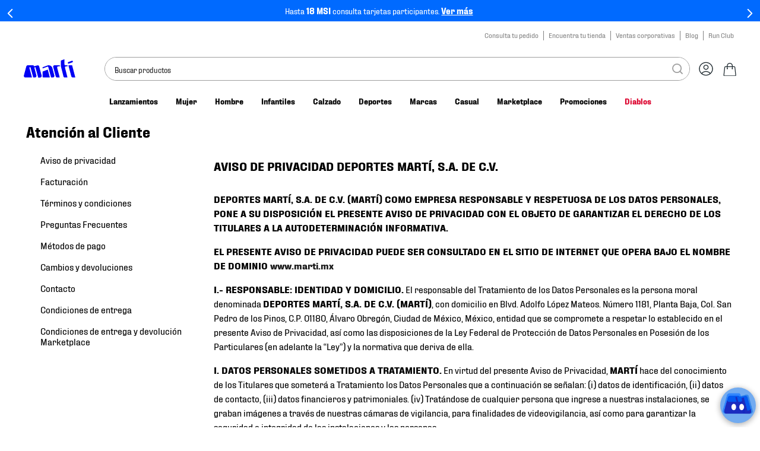

--- FILE ---
content_type: text/html; charset=utf-8
request_url: https://www.google.com/recaptcha/enterprise/anchor?ar=1&k=6LdV7CIpAAAAAPUrHXWlFArQ5hSiNQJk6Ja-vcYM&co=aHR0cHM6Ly93d3cubWFydGkubXg6NDQz&hl=es-419&v=PoyoqOPhxBO7pBk68S4YbpHZ&size=invisible&anchor-ms=20000&execute-ms=30000&cb=o4g9lqgiw50b
body_size: 48569
content:
<!DOCTYPE HTML><html dir="ltr" lang="es-419"><head><meta http-equiv="Content-Type" content="text/html; charset=UTF-8">
<meta http-equiv="X-UA-Compatible" content="IE=edge">
<title>reCAPTCHA</title>
<style type="text/css">
/* cyrillic-ext */
@font-face {
  font-family: 'Roboto';
  font-style: normal;
  font-weight: 400;
  font-stretch: 100%;
  src: url(//fonts.gstatic.com/s/roboto/v48/KFO7CnqEu92Fr1ME7kSn66aGLdTylUAMa3GUBHMdazTgWw.woff2) format('woff2');
  unicode-range: U+0460-052F, U+1C80-1C8A, U+20B4, U+2DE0-2DFF, U+A640-A69F, U+FE2E-FE2F;
}
/* cyrillic */
@font-face {
  font-family: 'Roboto';
  font-style: normal;
  font-weight: 400;
  font-stretch: 100%;
  src: url(//fonts.gstatic.com/s/roboto/v48/KFO7CnqEu92Fr1ME7kSn66aGLdTylUAMa3iUBHMdazTgWw.woff2) format('woff2');
  unicode-range: U+0301, U+0400-045F, U+0490-0491, U+04B0-04B1, U+2116;
}
/* greek-ext */
@font-face {
  font-family: 'Roboto';
  font-style: normal;
  font-weight: 400;
  font-stretch: 100%;
  src: url(//fonts.gstatic.com/s/roboto/v48/KFO7CnqEu92Fr1ME7kSn66aGLdTylUAMa3CUBHMdazTgWw.woff2) format('woff2');
  unicode-range: U+1F00-1FFF;
}
/* greek */
@font-face {
  font-family: 'Roboto';
  font-style: normal;
  font-weight: 400;
  font-stretch: 100%;
  src: url(//fonts.gstatic.com/s/roboto/v48/KFO7CnqEu92Fr1ME7kSn66aGLdTylUAMa3-UBHMdazTgWw.woff2) format('woff2');
  unicode-range: U+0370-0377, U+037A-037F, U+0384-038A, U+038C, U+038E-03A1, U+03A3-03FF;
}
/* math */
@font-face {
  font-family: 'Roboto';
  font-style: normal;
  font-weight: 400;
  font-stretch: 100%;
  src: url(//fonts.gstatic.com/s/roboto/v48/KFO7CnqEu92Fr1ME7kSn66aGLdTylUAMawCUBHMdazTgWw.woff2) format('woff2');
  unicode-range: U+0302-0303, U+0305, U+0307-0308, U+0310, U+0312, U+0315, U+031A, U+0326-0327, U+032C, U+032F-0330, U+0332-0333, U+0338, U+033A, U+0346, U+034D, U+0391-03A1, U+03A3-03A9, U+03B1-03C9, U+03D1, U+03D5-03D6, U+03F0-03F1, U+03F4-03F5, U+2016-2017, U+2034-2038, U+203C, U+2040, U+2043, U+2047, U+2050, U+2057, U+205F, U+2070-2071, U+2074-208E, U+2090-209C, U+20D0-20DC, U+20E1, U+20E5-20EF, U+2100-2112, U+2114-2115, U+2117-2121, U+2123-214F, U+2190, U+2192, U+2194-21AE, U+21B0-21E5, U+21F1-21F2, U+21F4-2211, U+2213-2214, U+2216-22FF, U+2308-230B, U+2310, U+2319, U+231C-2321, U+2336-237A, U+237C, U+2395, U+239B-23B7, U+23D0, U+23DC-23E1, U+2474-2475, U+25AF, U+25B3, U+25B7, U+25BD, U+25C1, U+25CA, U+25CC, U+25FB, U+266D-266F, U+27C0-27FF, U+2900-2AFF, U+2B0E-2B11, U+2B30-2B4C, U+2BFE, U+3030, U+FF5B, U+FF5D, U+1D400-1D7FF, U+1EE00-1EEFF;
}
/* symbols */
@font-face {
  font-family: 'Roboto';
  font-style: normal;
  font-weight: 400;
  font-stretch: 100%;
  src: url(//fonts.gstatic.com/s/roboto/v48/KFO7CnqEu92Fr1ME7kSn66aGLdTylUAMaxKUBHMdazTgWw.woff2) format('woff2');
  unicode-range: U+0001-000C, U+000E-001F, U+007F-009F, U+20DD-20E0, U+20E2-20E4, U+2150-218F, U+2190, U+2192, U+2194-2199, U+21AF, U+21E6-21F0, U+21F3, U+2218-2219, U+2299, U+22C4-22C6, U+2300-243F, U+2440-244A, U+2460-24FF, U+25A0-27BF, U+2800-28FF, U+2921-2922, U+2981, U+29BF, U+29EB, U+2B00-2BFF, U+4DC0-4DFF, U+FFF9-FFFB, U+10140-1018E, U+10190-1019C, U+101A0, U+101D0-101FD, U+102E0-102FB, U+10E60-10E7E, U+1D2C0-1D2D3, U+1D2E0-1D37F, U+1F000-1F0FF, U+1F100-1F1AD, U+1F1E6-1F1FF, U+1F30D-1F30F, U+1F315, U+1F31C, U+1F31E, U+1F320-1F32C, U+1F336, U+1F378, U+1F37D, U+1F382, U+1F393-1F39F, U+1F3A7-1F3A8, U+1F3AC-1F3AF, U+1F3C2, U+1F3C4-1F3C6, U+1F3CA-1F3CE, U+1F3D4-1F3E0, U+1F3ED, U+1F3F1-1F3F3, U+1F3F5-1F3F7, U+1F408, U+1F415, U+1F41F, U+1F426, U+1F43F, U+1F441-1F442, U+1F444, U+1F446-1F449, U+1F44C-1F44E, U+1F453, U+1F46A, U+1F47D, U+1F4A3, U+1F4B0, U+1F4B3, U+1F4B9, U+1F4BB, U+1F4BF, U+1F4C8-1F4CB, U+1F4D6, U+1F4DA, U+1F4DF, U+1F4E3-1F4E6, U+1F4EA-1F4ED, U+1F4F7, U+1F4F9-1F4FB, U+1F4FD-1F4FE, U+1F503, U+1F507-1F50B, U+1F50D, U+1F512-1F513, U+1F53E-1F54A, U+1F54F-1F5FA, U+1F610, U+1F650-1F67F, U+1F687, U+1F68D, U+1F691, U+1F694, U+1F698, U+1F6AD, U+1F6B2, U+1F6B9-1F6BA, U+1F6BC, U+1F6C6-1F6CF, U+1F6D3-1F6D7, U+1F6E0-1F6EA, U+1F6F0-1F6F3, U+1F6F7-1F6FC, U+1F700-1F7FF, U+1F800-1F80B, U+1F810-1F847, U+1F850-1F859, U+1F860-1F887, U+1F890-1F8AD, U+1F8B0-1F8BB, U+1F8C0-1F8C1, U+1F900-1F90B, U+1F93B, U+1F946, U+1F984, U+1F996, U+1F9E9, U+1FA00-1FA6F, U+1FA70-1FA7C, U+1FA80-1FA89, U+1FA8F-1FAC6, U+1FACE-1FADC, U+1FADF-1FAE9, U+1FAF0-1FAF8, U+1FB00-1FBFF;
}
/* vietnamese */
@font-face {
  font-family: 'Roboto';
  font-style: normal;
  font-weight: 400;
  font-stretch: 100%;
  src: url(//fonts.gstatic.com/s/roboto/v48/KFO7CnqEu92Fr1ME7kSn66aGLdTylUAMa3OUBHMdazTgWw.woff2) format('woff2');
  unicode-range: U+0102-0103, U+0110-0111, U+0128-0129, U+0168-0169, U+01A0-01A1, U+01AF-01B0, U+0300-0301, U+0303-0304, U+0308-0309, U+0323, U+0329, U+1EA0-1EF9, U+20AB;
}
/* latin-ext */
@font-face {
  font-family: 'Roboto';
  font-style: normal;
  font-weight: 400;
  font-stretch: 100%;
  src: url(//fonts.gstatic.com/s/roboto/v48/KFO7CnqEu92Fr1ME7kSn66aGLdTylUAMa3KUBHMdazTgWw.woff2) format('woff2');
  unicode-range: U+0100-02BA, U+02BD-02C5, U+02C7-02CC, U+02CE-02D7, U+02DD-02FF, U+0304, U+0308, U+0329, U+1D00-1DBF, U+1E00-1E9F, U+1EF2-1EFF, U+2020, U+20A0-20AB, U+20AD-20C0, U+2113, U+2C60-2C7F, U+A720-A7FF;
}
/* latin */
@font-face {
  font-family: 'Roboto';
  font-style: normal;
  font-weight: 400;
  font-stretch: 100%;
  src: url(//fonts.gstatic.com/s/roboto/v48/KFO7CnqEu92Fr1ME7kSn66aGLdTylUAMa3yUBHMdazQ.woff2) format('woff2');
  unicode-range: U+0000-00FF, U+0131, U+0152-0153, U+02BB-02BC, U+02C6, U+02DA, U+02DC, U+0304, U+0308, U+0329, U+2000-206F, U+20AC, U+2122, U+2191, U+2193, U+2212, U+2215, U+FEFF, U+FFFD;
}
/* cyrillic-ext */
@font-face {
  font-family: 'Roboto';
  font-style: normal;
  font-weight: 500;
  font-stretch: 100%;
  src: url(//fonts.gstatic.com/s/roboto/v48/KFO7CnqEu92Fr1ME7kSn66aGLdTylUAMa3GUBHMdazTgWw.woff2) format('woff2');
  unicode-range: U+0460-052F, U+1C80-1C8A, U+20B4, U+2DE0-2DFF, U+A640-A69F, U+FE2E-FE2F;
}
/* cyrillic */
@font-face {
  font-family: 'Roboto';
  font-style: normal;
  font-weight: 500;
  font-stretch: 100%;
  src: url(//fonts.gstatic.com/s/roboto/v48/KFO7CnqEu92Fr1ME7kSn66aGLdTylUAMa3iUBHMdazTgWw.woff2) format('woff2');
  unicode-range: U+0301, U+0400-045F, U+0490-0491, U+04B0-04B1, U+2116;
}
/* greek-ext */
@font-face {
  font-family: 'Roboto';
  font-style: normal;
  font-weight: 500;
  font-stretch: 100%;
  src: url(//fonts.gstatic.com/s/roboto/v48/KFO7CnqEu92Fr1ME7kSn66aGLdTylUAMa3CUBHMdazTgWw.woff2) format('woff2');
  unicode-range: U+1F00-1FFF;
}
/* greek */
@font-face {
  font-family: 'Roboto';
  font-style: normal;
  font-weight: 500;
  font-stretch: 100%;
  src: url(//fonts.gstatic.com/s/roboto/v48/KFO7CnqEu92Fr1ME7kSn66aGLdTylUAMa3-UBHMdazTgWw.woff2) format('woff2');
  unicode-range: U+0370-0377, U+037A-037F, U+0384-038A, U+038C, U+038E-03A1, U+03A3-03FF;
}
/* math */
@font-face {
  font-family: 'Roboto';
  font-style: normal;
  font-weight: 500;
  font-stretch: 100%;
  src: url(//fonts.gstatic.com/s/roboto/v48/KFO7CnqEu92Fr1ME7kSn66aGLdTylUAMawCUBHMdazTgWw.woff2) format('woff2');
  unicode-range: U+0302-0303, U+0305, U+0307-0308, U+0310, U+0312, U+0315, U+031A, U+0326-0327, U+032C, U+032F-0330, U+0332-0333, U+0338, U+033A, U+0346, U+034D, U+0391-03A1, U+03A3-03A9, U+03B1-03C9, U+03D1, U+03D5-03D6, U+03F0-03F1, U+03F4-03F5, U+2016-2017, U+2034-2038, U+203C, U+2040, U+2043, U+2047, U+2050, U+2057, U+205F, U+2070-2071, U+2074-208E, U+2090-209C, U+20D0-20DC, U+20E1, U+20E5-20EF, U+2100-2112, U+2114-2115, U+2117-2121, U+2123-214F, U+2190, U+2192, U+2194-21AE, U+21B0-21E5, U+21F1-21F2, U+21F4-2211, U+2213-2214, U+2216-22FF, U+2308-230B, U+2310, U+2319, U+231C-2321, U+2336-237A, U+237C, U+2395, U+239B-23B7, U+23D0, U+23DC-23E1, U+2474-2475, U+25AF, U+25B3, U+25B7, U+25BD, U+25C1, U+25CA, U+25CC, U+25FB, U+266D-266F, U+27C0-27FF, U+2900-2AFF, U+2B0E-2B11, U+2B30-2B4C, U+2BFE, U+3030, U+FF5B, U+FF5D, U+1D400-1D7FF, U+1EE00-1EEFF;
}
/* symbols */
@font-face {
  font-family: 'Roboto';
  font-style: normal;
  font-weight: 500;
  font-stretch: 100%;
  src: url(//fonts.gstatic.com/s/roboto/v48/KFO7CnqEu92Fr1ME7kSn66aGLdTylUAMaxKUBHMdazTgWw.woff2) format('woff2');
  unicode-range: U+0001-000C, U+000E-001F, U+007F-009F, U+20DD-20E0, U+20E2-20E4, U+2150-218F, U+2190, U+2192, U+2194-2199, U+21AF, U+21E6-21F0, U+21F3, U+2218-2219, U+2299, U+22C4-22C6, U+2300-243F, U+2440-244A, U+2460-24FF, U+25A0-27BF, U+2800-28FF, U+2921-2922, U+2981, U+29BF, U+29EB, U+2B00-2BFF, U+4DC0-4DFF, U+FFF9-FFFB, U+10140-1018E, U+10190-1019C, U+101A0, U+101D0-101FD, U+102E0-102FB, U+10E60-10E7E, U+1D2C0-1D2D3, U+1D2E0-1D37F, U+1F000-1F0FF, U+1F100-1F1AD, U+1F1E6-1F1FF, U+1F30D-1F30F, U+1F315, U+1F31C, U+1F31E, U+1F320-1F32C, U+1F336, U+1F378, U+1F37D, U+1F382, U+1F393-1F39F, U+1F3A7-1F3A8, U+1F3AC-1F3AF, U+1F3C2, U+1F3C4-1F3C6, U+1F3CA-1F3CE, U+1F3D4-1F3E0, U+1F3ED, U+1F3F1-1F3F3, U+1F3F5-1F3F7, U+1F408, U+1F415, U+1F41F, U+1F426, U+1F43F, U+1F441-1F442, U+1F444, U+1F446-1F449, U+1F44C-1F44E, U+1F453, U+1F46A, U+1F47D, U+1F4A3, U+1F4B0, U+1F4B3, U+1F4B9, U+1F4BB, U+1F4BF, U+1F4C8-1F4CB, U+1F4D6, U+1F4DA, U+1F4DF, U+1F4E3-1F4E6, U+1F4EA-1F4ED, U+1F4F7, U+1F4F9-1F4FB, U+1F4FD-1F4FE, U+1F503, U+1F507-1F50B, U+1F50D, U+1F512-1F513, U+1F53E-1F54A, U+1F54F-1F5FA, U+1F610, U+1F650-1F67F, U+1F687, U+1F68D, U+1F691, U+1F694, U+1F698, U+1F6AD, U+1F6B2, U+1F6B9-1F6BA, U+1F6BC, U+1F6C6-1F6CF, U+1F6D3-1F6D7, U+1F6E0-1F6EA, U+1F6F0-1F6F3, U+1F6F7-1F6FC, U+1F700-1F7FF, U+1F800-1F80B, U+1F810-1F847, U+1F850-1F859, U+1F860-1F887, U+1F890-1F8AD, U+1F8B0-1F8BB, U+1F8C0-1F8C1, U+1F900-1F90B, U+1F93B, U+1F946, U+1F984, U+1F996, U+1F9E9, U+1FA00-1FA6F, U+1FA70-1FA7C, U+1FA80-1FA89, U+1FA8F-1FAC6, U+1FACE-1FADC, U+1FADF-1FAE9, U+1FAF0-1FAF8, U+1FB00-1FBFF;
}
/* vietnamese */
@font-face {
  font-family: 'Roboto';
  font-style: normal;
  font-weight: 500;
  font-stretch: 100%;
  src: url(//fonts.gstatic.com/s/roboto/v48/KFO7CnqEu92Fr1ME7kSn66aGLdTylUAMa3OUBHMdazTgWw.woff2) format('woff2');
  unicode-range: U+0102-0103, U+0110-0111, U+0128-0129, U+0168-0169, U+01A0-01A1, U+01AF-01B0, U+0300-0301, U+0303-0304, U+0308-0309, U+0323, U+0329, U+1EA0-1EF9, U+20AB;
}
/* latin-ext */
@font-face {
  font-family: 'Roboto';
  font-style: normal;
  font-weight: 500;
  font-stretch: 100%;
  src: url(//fonts.gstatic.com/s/roboto/v48/KFO7CnqEu92Fr1ME7kSn66aGLdTylUAMa3KUBHMdazTgWw.woff2) format('woff2');
  unicode-range: U+0100-02BA, U+02BD-02C5, U+02C7-02CC, U+02CE-02D7, U+02DD-02FF, U+0304, U+0308, U+0329, U+1D00-1DBF, U+1E00-1E9F, U+1EF2-1EFF, U+2020, U+20A0-20AB, U+20AD-20C0, U+2113, U+2C60-2C7F, U+A720-A7FF;
}
/* latin */
@font-face {
  font-family: 'Roboto';
  font-style: normal;
  font-weight: 500;
  font-stretch: 100%;
  src: url(//fonts.gstatic.com/s/roboto/v48/KFO7CnqEu92Fr1ME7kSn66aGLdTylUAMa3yUBHMdazQ.woff2) format('woff2');
  unicode-range: U+0000-00FF, U+0131, U+0152-0153, U+02BB-02BC, U+02C6, U+02DA, U+02DC, U+0304, U+0308, U+0329, U+2000-206F, U+20AC, U+2122, U+2191, U+2193, U+2212, U+2215, U+FEFF, U+FFFD;
}
/* cyrillic-ext */
@font-face {
  font-family: 'Roboto';
  font-style: normal;
  font-weight: 900;
  font-stretch: 100%;
  src: url(//fonts.gstatic.com/s/roboto/v48/KFO7CnqEu92Fr1ME7kSn66aGLdTylUAMa3GUBHMdazTgWw.woff2) format('woff2');
  unicode-range: U+0460-052F, U+1C80-1C8A, U+20B4, U+2DE0-2DFF, U+A640-A69F, U+FE2E-FE2F;
}
/* cyrillic */
@font-face {
  font-family: 'Roboto';
  font-style: normal;
  font-weight: 900;
  font-stretch: 100%;
  src: url(//fonts.gstatic.com/s/roboto/v48/KFO7CnqEu92Fr1ME7kSn66aGLdTylUAMa3iUBHMdazTgWw.woff2) format('woff2');
  unicode-range: U+0301, U+0400-045F, U+0490-0491, U+04B0-04B1, U+2116;
}
/* greek-ext */
@font-face {
  font-family: 'Roboto';
  font-style: normal;
  font-weight: 900;
  font-stretch: 100%;
  src: url(//fonts.gstatic.com/s/roboto/v48/KFO7CnqEu92Fr1ME7kSn66aGLdTylUAMa3CUBHMdazTgWw.woff2) format('woff2');
  unicode-range: U+1F00-1FFF;
}
/* greek */
@font-face {
  font-family: 'Roboto';
  font-style: normal;
  font-weight: 900;
  font-stretch: 100%;
  src: url(//fonts.gstatic.com/s/roboto/v48/KFO7CnqEu92Fr1ME7kSn66aGLdTylUAMa3-UBHMdazTgWw.woff2) format('woff2');
  unicode-range: U+0370-0377, U+037A-037F, U+0384-038A, U+038C, U+038E-03A1, U+03A3-03FF;
}
/* math */
@font-face {
  font-family: 'Roboto';
  font-style: normal;
  font-weight: 900;
  font-stretch: 100%;
  src: url(//fonts.gstatic.com/s/roboto/v48/KFO7CnqEu92Fr1ME7kSn66aGLdTylUAMawCUBHMdazTgWw.woff2) format('woff2');
  unicode-range: U+0302-0303, U+0305, U+0307-0308, U+0310, U+0312, U+0315, U+031A, U+0326-0327, U+032C, U+032F-0330, U+0332-0333, U+0338, U+033A, U+0346, U+034D, U+0391-03A1, U+03A3-03A9, U+03B1-03C9, U+03D1, U+03D5-03D6, U+03F0-03F1, U+03F4-03F5, U+2016-2017, U+2034-2038, U+203C, U+2040, U+2043, U+2047, U+2050, U+2057, U+205F, U+2070-2071, U+2074-208E, U+2090-209C, U+20D0-20DC, U+20E1, U+20E5-20EF, U+2100-2112, U+2114-2115, U+2117-2121, U+2123-214F, U+2190, U+2192, U+2194-21AE, U+21B0-21E5, U+21F1-21F2, U+21F4-2211, U+2213-2214, U+2216-22FF, U+2308-230B, U+2310, U+2319, U+231C-2321, U+2336-237A, U+237C, U+2395, U+239B-23B7, U+23D0, U+23DC-23E1, U+2474-2475, U+25AF, U+25B3, U+25B7, U+25BD, U+25C1, U+25CA, U+25CC, U+25FB, U+266D-266F, U+27C0-27FF, U+2900-2AFF, U+2B0E-2B11, U+2B30-2B4C, U+2BFE, U+3030, U+FF5B, U+FF5D, U+1D400-1D7FF, U+1EE00-1EEFF;
}
/* symbols */
@font-face {
  font-family: 'Roboto';
  font-style: normal;
  font-weight: 900;
  font-stretch: 100%;
  src: url(//fonts.gstatic.com/s/roboto/v48/KFO7CnqEu92Fr1ME7kSn66aGLdTylUAMaxKUBHMdazTgWw.woff2) format('woff2');
  unicode-range: U+0001-000C, U+000E-001F, U+007F-009F, U+20DD-20E0, U+20E2-20E4, U+2150-218F, U+2190, U+2192, U+2194-2199, U+21AF, U+21E6-21F0, U+21F3, U+2218-2219, U+2299, U+22C4-22C6, U+2300-243F, U+2440-244A, U+2460-24FF, U+25A0-27BF, U+2800-28FF, U+2921-2922, U+2981, U+29BF, U+29EB, U+2B00-2BFF, U+4DC0-4DFF, U+FFF9-FFFB, U+10140-1018E, U+10190-1019C, U+101A0, U+101D0-101FD, U+102E0-102FB, U+10E60-10E7E, U+1D2C0-1D2D3, U+1D2E0-1D37F, U+1F000-1F0FF, U+1F100-1F1AD, U+1F1E6-1F1FF, U+1F30D-1F30F, U+1F315, U+1F31C, U+1F31E, U+1F320-1F32C, U+1F336, U+1F378, U+1F37D, U+1F382, U+1F393-1F39F, U+1F3A7-1F3A8, U+1F3AC-1F3AF, U+1F3C2, U+1F3C4-1F3C6, U+1F3CA-1F3CE, U+1F3D4-1F3E0, U+1F3ED, U+1F3F1-1F3F3, U+1F3F5-1F3F7, U+1F408, U+1F415, U+1F41F, U+1F426, U+1F43F, U+1F441-1F442, U+1F444, U+1F446-1F449, U+1F44C-1F44E, U+1F453, U+1F46A, U+1F47D, U+1F4A3, U+1F4B0, U+1F4B3, U+1F4B9, U+1F4BB, U+1F4BF, U+1F4C8-1F4CB, U+1F4D6, U+1F4DA, U+1F4DF, U+1F4E3-1F4E6, U+1F4EA-1F4ED, U+1F4F7, U+1F4F9-1F4FB, U+1F4FD-1F4FE, U+1F503, U+1F507-1F50B, U+1F50D, U+1F512-1F513, U+1F53E-1F54A, U+1F54F-1F5FA, U+1F610, U+1F650-1F67F, U+1F687, U+1F68D, U+1F691, U+1F694, U+1F698, U+1F6AD, U+1F6B2, U+1F6B9-1F6BA, U+1F6BC, U+1F6C6-1F6CF, U+1F6D3-1F6D7, U+1F6E0-1F6EA, U+1F6F0-1F6F3, U+1F6F7-1F6FC, U+1F700-1F7FF, U+1F800-1F80B, U+1F810-1F847, U+1F850-1F859, U+1F860-1F887, U+1F890-1F8AD, U+1F8B0-1F8BB, U+1F8C0-1F8C1, U+1F900-1F90B, U+1F93B, U+1F946, U+1F984, U+1F996, U+1F9E9, U+1FA00-1FA6F, U+1FA70-1FA7C, U+1FA80-1FA89, U+1FA8F-1FAC6, U+1FACE-1FADC, U+1FADF-1FAE9, U+1FAF0-1FAF8, U+1FB00-1FBFF;
}
/* vietnamese */
@font-face {
  font-family: 'Roboto';
  font-style: normal;
  font-weight: 900;
  font-stretch: 100%;
  src: url(//fonts.gstatic.com/s/roboto/v48/KFO7CnqEu92Fr1ME7kSn66aGLdTylUAMa3OUBHMdazTgWw.woff2) format('woff2');
  unicode-range: U+0102-0103, U+0110-0111, U+0128-0129, U+0168-0169, U+01A0-01A1, U+01AF-01B0, U+0300-0301, U+0303-0304, U+0308-0309, U+0323, U+0329, U+1EA0-1EF9, U+20AB;
}
/* latin-ext */
@font-face {
  font-family: 'Roboto';
  font-style: normal;
  font-weight: 900;
  font-stretch: 100%;
  src: url(//fonts.gstatic.com/s/roboto/v48/KFO7CnqEu92Fr1ME7kSn66aGLdTylUAMa3KUBHMdazTgWw.woff2) format('woff2');
  unicode-range: U+0100-02BA, U+02BD-02C5, U+02C7-02CC, U+02CE-02D7, U+02DD-02FF, U+0304, U+0308, U+0329, U+1D00-1DBF, U+1E00-1E9F, U+1EF2-1EFF, U+2020, U+20A0-20AB, U+20AD-20C0, U+2113, U+2C60-2C7F, U+A720-A7FF;
}
/* latin */
@font-face {
  font-family: 'Roboto';
  font-style: normal;
  font-weight: 900;
  font-stretch: 100%;
  src: url(//fonts.gstatic.com/s/roboto/v48/KFO7CnqEu92Fr1ME7kSn66aGLdTylUAMa3yUBHMdazQ.woff2) format('woff2');
  unicode-range: U+0000-00FF, U+0131, U+0152-0153, U+02BB-02BC, U+02C6, U+02DA, U+02DC, U+0304, U+0308, U+0329, U+2000-206F, U+20AC, U+2122, U+2191, U+2193, U+2212, U+2215, U+FEFF, U+FFFD;
}

</style>
<link rel="stylesheet" type="text/css" href="https://www.gstatic.com/recaptcha/releases/PoyoqOPhxBO7pBk68S4YbpHZ/styles__ltr.css">
<script nonce="YpSjQwDFL13Dr0GvM2VNJg" type="text/javascript">window['__recaptcha_api'] = 'https://www.google.com/recaptcha/enterprise/';</script>
<script type="text/javascript" src="https://www.gstatic.com/recaptcha/releases/PoyoqOPhxBO7pBk68S4YbpHZ/recaptcha__es_419.js" nonce="YpSjQwDFL13Dr0GvM2VNJg">
      
    </script></head>
<body><div id="rc-anchor-alert" class="rc-anchor-alert"></div>
<input type="hidden" id="recaptcha-token" value="[base64]">
<script type="text/javascript" nonce="YpSjQwDFL13Dr0GvM2VNJg">
      recaptcha.anchor.Main.init("[\x22ainput\x22,[\x22bgdata\x22,\x22\x22,\[base64]/[base64]/[base64]/ZyhXLGgpOnEoW04sMjEsbF0sVywwKSxoKSxmYWxzZSxmYWxzZSl9Y2F0Y2goayl7RygzNTgsVyk/[base64]/[base64]/[base64]/[base64]/[base64]/[base64]/[base64]/bmV3IEJbT10oRFswXSk6dz09Mj9uZXcgQltPXShEWzBdLERbMV0pOnc9PTM/bmV3IEJbT10oRFswXSxEWzFdLERbMl0pOnc9PTQ/[base64]/[base64]/[base64]/[base64]/[base64]\\u003d\x22,\[base64]\x22,\x22GMO9ISc5wp01w71Uwq/CuRnDkDTCrsOJXFxQZ8OUYw/DoFY3OF0DwqvDtsOiDS16WcKHUcKgw5I1w6jDoMOWw4ZMICUuG0p/M8OgdcK9UMOFGRHDs2DDlnzCul1OCBYLwq9wOlDDtE0fPsKVwqctQsKyw4R7wrV0w5fCrsK5wqLDhQnDiVPCvzl1w7J8woXDo8Oww5vChCkZwq3DuV7CpcKIw4o/w7bCtXHCtQ5Ef0YaNTXCg8K1wrpxwp3DhgLDhMO4wp4Uw6vDrsKNNcKlA8OnGQnCnzYsw5HCvcOjwoHDtsOmAsO5GSEDwqdCC1rDh8Onwot8w4zDjl3DomfCq8O9ZsOtw5M7w4xYfWTCtk/DpSNXfz/CsmHDtsKiMyrDnXhsw5LCk8O0w7rCjmVvw5pRAG/CkTVXw6HDt8OXDMOHST09DUfCpCvChMO3wrvDgcOlwrnDpMOfwrRqw7XCssO0dgAywp1lwqHCt07DmMO8w4ZGRsO1w6ESG8Kqw6t1w74VLmHDs8KSDsOibcODwrfDjcOUwqV+cUU+w6LDrU5ZQkXCr8O3NRl/worDj8KywqwFRcOQMn1JLMK2HsOywpbCjsKvDsKFwrvDt8K8ZcKeIsOieS1fw6QtYyARZ8OMP1RTcBzCu8Kzw7oQeUhPJ8Kiw6XCgTcPFDRGCcKTw5/CncOmwpLDsMKwBsOHw5/DmcKbb0LCmMORw4HCi8K2woB1fcOYwpTCj1XDvzPCl8Oaw6XDkVbDg2w8OFYKw6ERBcOyKsK3w6lNw6gWwp3DisOUw64tw7HDnHkFw6obSMK+PzvDgx5Ew6hhwqprRyPDjBQ2wosBcMOAwrA9CsORwoMfw6FbU8KSQX4+J8KBFMKAQFggw4lVeXXDocOBFcK/[base64]/[base64]/Dk3UHwqTChMOZw4rDuyvCjx3CuVF3XTBtw7/Cuj4wwq7CvMOjwqjDnmUuwpkXGzPChRdTwrnDiMK0fyvCvcKqbTvCty7ChMKnw5HClsKWwoDDh8OdWHTCjsKFByhuM8KCwoLDhBYqb0wQZ8OWCcKRV3/CtWTCo8OLUwvCosKBC8OnQ8KKwrRKF8O4e8OwLRNfOcKPwpZtYkTDj8OMDMOfL8KrXVHDqcO9w7LClMO0LFLDuitow6YLw5zDkMKDw558w7t/w7/Cu8Ocwok1w4gKw6I+w4HChsKrwr7DhSnCo8OZHD3DsH/Cm17DkhPCpsO2IMO6M8Onw6LCj8Kzcj7Cv8Ogw5sVTkvCiMKiQMK4d8OrU8OEWHjCkyTDni/DiAVNCWkdUlYDw6xYwoTCoyTDosKFakEQMBrDn8Kaw5AXw4J2EzTCisOYwrXDpcO0w4vCmzTDoMObw4c2wrrDo8Kew61NKRLDm8K8WsKuC8OyZMKTK8KYTcKbfClXSBvCjl3CnsOyYj/[base64]/w75JYzdaw53ChhNSV0zDjxDCjsOfwqRLwqvDjcOEA8OiwohPwobCpzQzwq/[base64]/w7NrFcOYwrfCiFFkJ0hHwqvCljPDl8KBw73CqRnCtMOjEhnDgVYSw416w5zCm2rDqMO1wr/CqsK5QHkNCMONe3Udw6zDu8OPdAsRw44vw67CrcK5bXAlJcOjwp85CMKqEg0tw4rDo8OVwr5Ga8ObT8K0wo4Tw7U6TsOyw6Exw6/CpcOQMWDCi8KJw6FPwo9nw6TCgMKwBkBtJcO/O8KLAnPDiCfDmcKWwrsswrdJwqTCg1QYZl3Cv8KKwo/[base64]/DrkvDlMOWEcOEVRPCscKhw40iwo0WYsOedi/[base64]/[base64]/wqPCuklIwqRGw7oowrTCmMObU8KLJiLDrMKpw5DDgcONeMKlaS7CliNeQsO0NVZewp7Dj07DmMKEwpY7V0Eewo5bw73DicOFwr/Dk8Knw4oCCMOlw6dJwqfDqsOQEsKGwosRdwnCshrCjsK6wqrDuQRQwqlhZ8KXwp7DoMKfBsOJw6ZOwpLCt09wRh8TDys9Gl7DpcOlwpR3CUrDgcKbGDjCtlZPwqHDiMKIwrvDm8KRaUFlexEpKns4N0/[base64]/Cgg8Ww6ZBc1zDjXs1wozChHw8w4vDuxvCmcOhecK3w54Tw7xRwrQdwpB5wpZJw6PCqxEfC8Ouc8OuBwTCuWvCkWckWiY3w5s/[base64]/[base64]/CiX7DvMODDRQdewUVw7Ifc8Kmw7jDtgciwrrCiyIVZhHDtcOTw4jDu8Odwqgew7bDgAMVwqDChMOaMcKbwp9OwobDrhLCusORAihHIMKnwqMMcHMXw6MCG2hDC8OGHsK2w6zCmcOzVzA9bGoVJMOPw6t4woJcECTClwsKw4fDjm4Rw4YGw6/CmR4JenrCtcOVw4JcOcOAwpnDk0bDs8O4wrLDgsOuR8Oiw6nCgUwpwqRLc8K9w4LDq8OtBmMgw7HDhl/Cs8OqHh3DvsOOwoXDp8OKwqHDrQjDpcKpwpnCskI4RFIqaWNKDMO1YFIzah5MOQ/CpADDh0RrwpfDvC47MsOSw74FwrDChTDDryrDrcKPwplkF00CDsO0Gx/DkMKIClrDv8KBw59TwrgbG8Osw419XsO2Sgl/RcOtwqPDnRldw53DmTnDomfCsVzDjsONwoxjwpDCnw/Dpm5qw687wo7DhsOLwqgoSnfDlsOAWxtqUVVSwq1GE17Cl8OPCcKXJXFuwo0/[base64]/[base64]/wo7DucO2wqPDv8Kcwr4OS8KPwpPDk8K3VcK/B8KZCSN9CMOow6rDkysuwqfDjHMTw5Fgw6fCsGQRQsOaDMKqZsKUfMONwoVYOsO+KHLDgsOEJ8OkwosxcEfDjcK7w4TDpwHDgX4JeFctBVUywpDCvGXDjT3CqcOlcEvCszTDvVvDmxjCo8K5w6I9w5krL3YOwq7DhVkww5/CtsOpwobDqwQPw63DiWtqfnpUw7xAR8Kvwr/[base64]/[base64]/CnhrCiycpw7Vxw5nChB7DscOiX2bCjEzDj8OWwrbDucK2OznDiMKBw4EMwpzDqcKJw7zDt35kJjQkw7tqw7oOL1HClz4jw4bCtsOXPwoDJcK/wo3CtT8Ww6F7GcOJw4kOSlrCgXHDm8OkV8OSClUGD8KCwpErwobDhidqCF0qATtCwpvDplQaw6YWwp5JHn3DqsOZwqfCqB4GSsK0C8K7w7A2YlpuwpNKRsKZJMOufHpSYi/DrMKJw7rCjMOGZsOqw5vCrSk8wqTDhsKUWsKBwrRswobDmAsZwoTCkcOAUMO4PMK1wrPCq8KHEMOWwrYHw4TDusKLKxhFwrLDn08zw4JSE1pcwqrDlhPCuUjDicKJdQjCusOba2NDYyAKwoUYLlo0WcOhGHhXClgceE1/BcOFI8OTEMKDMcK/wqU0BMOOMMOscHHDosOeAArCvBPDnsOcXcKwVEN+FcK+ciDCpMOZaMOZw79yfMOJc0HCkFIRXMK6wrzCtA7Dg8K+KHMhCUnDnzVSw7QHWsKWw7HCoRUpwrJHwpvDhS/CpwvCh2vDgMK9wq5YFMKOGMKFw4B+w4LDqgzDtMK0w7zDqsOgMcKaRsKZJjE3wp7ChRTCmR/DoXdSw6wAw67CvsOPw5FgTMKRdcO7wrrDk8K0eMOywpjCkgvDtkTDvgfClBNow5FFScOSw7JhVAYBwpPDk3Nhcz3DvS7CiMKrTVJyw5/CjnvDn38nwpcGwo/Cj8OCw6d/f8KWf8KXfMOhwrs1wqrCuQNON8KsA8KCw6TCmMKrwr/DkMKwc8Oyw5fCocOIwonChsK7w7s5wqdfVzkUecKpw7vDr8OgAUJwDkcUw6wSAiXCncOyEMO8w6TCpsOHw6bCrcOgPMOFI1TDvsOLMsOYRz/[base64]/Dtj3CksKAw7DDsivCjsOAw51Ew7V1woYBwoXCjsOSw5bCsmBLTQQoVzsZw4fDmMOdwozCosKew5nDrUjCjBESTA10NMKcPnbDhSs4w5DCkcKeIMKYwrF2JMKiwrDCmsK8wow0w7HDpcObw6/DqsKZY8KJey7CnsKQw4rCswzDrzDDh8Kqwr3Duwl+wqc8w5VYwp/DjcOrWyNETCvCtMKscQDCrMK0w77DpDM1wr/Du1/DgcK4wpTCt0LDpBlvGnsKwqbDpwXCh2VAScO/wqwLPyTDlTgFEcKVw63ClmFgwoDDosOYSWTCiEbDlcOVVcOsfEvDusOrJTgrQFwjc2FuwpHCiCLDmDRBw57CvTXCpk5QXsKswpzCgB7DhGkOw7bDm8O7DRXCtcOabcOBC30RQRTDkAZ/wpkiw6bChgvDuQ90wqfDosO9PsKlN8KnwqrDhsOmwrgtIcOjM8O0Oi3CpxXDplw0ChbCvcOkwp4Ecndlw7/Dm3I0diXClEkXGsK1WHJdw53CkA/CglU8w4JlwrNPPSDDlcKdW3oLEBlqw73Dvj4vwpDDisKzVQzCicK3w5rCj2PDiWvCkcKtwrbCvcK3w4caRsKkwpLCrWbClkLCtF3CiCElwrlYw6jDlhPDq0EjPcKePMK5wqVHwqMwCVnDqyZswpAPGsKgLFBjw40tw7Zww5R/[base64]/Cq8O7RMOJw6cHeMKtw4NlViHDuMOnQsOPQMOxX03Ck3HCql3DrHTCg8KlGcKkdMOkJmTDlgjDjSHDlsOwwrXCq8KWw74FX8Oww7FeaxrDr1bCuFzCjEzDiDY1cgfDiMOhw5DDhcK9woTCmzNkECvClmRfVMO6w5bCp8Ktw4bCgB7DikYBYBc7JWg4VF/[base64]/Hxo/w4AQwqIlwoPCohnCp8OrWMKJA0XCmn5BUcOZRHpfS8KhwqbDmgnCkCQ0w6VnwofDjsKzwo4gbMOEwq4wwqkDIjQ3wpRhKnkxw47DhDfDmMO8OMORPsOFIW5uRxJSw5LCicO9wok/RsOiwpNiw5I1w67DusOCLwNtInzCtcOEw4PCrW/DrsOcYMKrD8OYcR/[base64]/Di0DCmApmw7rCrVLCmcO5w7DDli7CusOkwprDoMKqQMO6EArCjsOEN8O3L0xMfENzawnCsV5Ew7bCkXHDp0/CsMOjDcKtWxUeJULDjsKNw4kHKjnDlMO/wq/[base64]/YsOnecOKcVPDuMKBw7Qiw4JBwq1/QsOiw7Bhw4/DvMKTGsK4AmHCv8KwwrfDj8KwRcO8LcOdw7MuwpokbEcOwpHDjcOHwoXCmyrDpsK/w5F7woPDnm3Cm1xfHMOOwqfDsBFIMEvCnHQPNMKNOMKMXsKSBErDmhNDwofChsO8D07CsmoteMOSJ8KYwqcCT3nDjjBKwq3CpjdbwoTDqxEYTMKMWcOtHmHCmcOywr/DpQTDvnMkL8OvwoDDusOdD2vCr8OUJMKCw4xkIAHDrXEPwpPDt2MNw583wrhbwqDDqMKPwqfCvQZgwo7DsBUCFcKNKTAUe8OZKVNiwp08w4Y6CRvDmlnCrMOuw6IYw7/DqMOUwpdew40gw6F4wqjCt8OPTMOUGARkHiLCisOWwoArwqTDmcKkwqcnST5tRQ8Uw6pRBsOUw6k6eMKwYDVGwqzCrcO5w4fDhm55wrojw4fCkBzDmGF+NsKGw6nDicKkwpBsMw/DliLDg8K8woo0w7kww7Npw5gPwrtyJSzChWMAWDYsLcKyaGjDlMOOeH3DvDAVNClnw6pXw5fCtzcBw68vQAbDrS1Sw6XDmDI2w6XDjGzDvCoDOcO6w5nDo10TwpjDrn1tw5FAHcK/[base64]/Zxl8wplSwp9gw4EywppFYcK2DCUXFTE/[base64]/Ds2DCq8OZX8KhN3jDk8KjCmvCtQBNAwdFacKowp3DvsKBwrDDkDE9a8KLL1TCm0UMwo9xwpXDjcKTLCVSO8ORSsOka1PDhSLDv8O6ByhrIXEewpHDsBnCkCXCjk3DtsKkNsKhIMKuwq/Ci8OmORpuwqrCscOfTRtww6jDkMK2w4rDs8OkSMOmVloKwrg7w7YIwqPDocO9wroSP1rCssKhw5tYQ3ASwrkKdsO+IlDDnFp6UW5Ww4NDa8O2acOLw4Uzw51jKMKLeS9rw65Fwo/DksKTU2h+w6nCl8KSwqDCqcOqAQHCo3k/[base64]/DoxrCocOVFMOrHA/CqsKew41Mw4UhwqjCnkBTwqjCiTXCtsOxwqBGQ0Rew5oNwpTDtcOjRCjDrR/CvMKcb8OidTZPwrHDiGLCiWgcBcOYw6RuGcOJXHpOwrs+RsO0YsKZc8OhC28Sw591w6/DlcKhwrzCmcOhwrJewobDrsKUHMOeacOPGCHCv2fDlz3CuHQFwqjCk8OUw4Mjw6vCp8KiBMOUwq1Ww6vCrcKkwrfDtMOYwpzDgHbCs3PDhHpFMsKvVsOady5OwqFQwos6wqnCusOqBHLCrV9oKcKeRjfDhQYSJsOswoXCpsONwo/CksOlIWjDi8KbwpItw6DDkFTDqh47wpfCjWs2wofCpcO9RsK1wq3DjcKQIS4kwp3CpHYjEMOww4gXTsOiw6sQVV1aCMOvAsKRZGrDigVUwqF/wp/DpcKdwpIpFsOfw4PCg8KbwrrCgknConk3wr/DicK/[base64]/wpVvG2E2w6TChj/CkMKELMOZw4Vkw5hFOcO/wqZiwpTDhCJBHj9RQmRKwpBddMOuwpRyw5XDoMKpw7Etw7/DkFzCpMK4w53DhRbDng8Xw5U2cX3DiXwfw5rCrBTDnwnCrsOuw5/CjsKsH8OHwoBhwrpobkJ1Qi1pw49cw4bDj1nDjsOBwqnCjcKiwqzDuMKebFtyBCE8CW1iH0HDvcKMw4Mtw4hXesKbP8OUw6HCncOVNMOaw6DCpFkPN8OGIivCrUc/[base64]/SErConzDvUzCrz5SQcOrCMOZwrLDsMO1wqhlwpltaEIkK8KZwpUHMsK8cDfCvMOzeFTDmmoASnYDI17ChcO5wq8HBRfDk8Kuf1/[base64]/[base64]/[base64]/CssOaRC4fwoHCn8OQw61Ow5Uxw6jCvcO/[base64]/wqbDhU/DuHoawo3Du8KwJ8OmFcOJe8O/EsKWBMK2VMOBKCFDBcK5Fx92S3VswrZGNcKGw4/Cg8O9wrTCpmbDojLDiMONR8KoWVVbw5QLHT0pMsKIw7ZWP8O+wo3DrsOpDmh8QsK6w6rDoBFTwprDhiXCjy0iw7VJPQ0Lw6nDlkBAeGDCkzJIw6zCsAnClnURw7pFFMORw7fCvx/[base64]/F8OVw65GJcK6MQYawpzDryolTVggGA3Dh0vCoBVqYiLChsO7w7lzKsK0Jj5Gw6VvesOCwrRjw5fCoAwaZ8OdwoJ/TsKZw7oDSUFxw4gIwqASwrjDj8KuwpbCj0JHw4oAw4HCmAMoEcOawoJ2bMKMP0nCizvDr0dLacKAWWfCrQ9rBMKkJcKCwp/[base64]/I0fComjCrmPDmms7O8O0VcO1RW/CiXvDpwTDqH/DisOhdsOcwq/CjcOLwqpvJT/DkcOGCMOIwoHCp8K3P8KgTAtyZ03CrMO0EcOuDAgtw6pew4zDqjoXw5TDicKvwoA1w4QpTF82BiBzwoRhwp/DsXs3YMK4w7TCoTQKIgHDo3ZQFcKWW8OUcxnDusOWwpgwNMKKIAxWw64+w6LDrMOUDgnDnkrDgMOTHFwIwrrCrcOdw4/DgcOowpHDrHQewrnDmBDChcODR0hZYnpXwozCtcK3w4PCp8KqwpIufSolZF8Mw4DDiFvCtUXDusOIw5XDncKwanjDhlvCn8O6w4XCj8Kkwo4/QyPCpEkNAhzDrMOQFFnDgE7DhcOxw67Cpg0/KgYsw77CsmDDhy4UEX8mwofDkgtdD2FUF8KcdMO8Bh/DoMK5RsOjwrIgZ2hRwpnCpcOcBMKGBTkRQMOPw6vCizfCvFYYwpnDm8OOw5jDtsOkw4XCq8Kgwoklw7nCs8K9JcK+wqPCuQtiwoYJU0zCjsK/w5/DtsKGLMOuYmzDu8OWFTXDvlzDgsKzw4AvE8K8w5nDhVHCr8KGa1pCFcKNTcOBwq3DtsK8wqE9wpzDgUQQw6jDrcKJw5VkG8OXc8KycHrCkcOfSMKYwrgfc28fWMKnw7BtwpBfGMK2AMKnw5/[base64]/DtcKqUMKdZWdSVyEgOsOSVCXCucO2w4kBTGZ8wqXDuUVmwrDCssKJbhA8VDZTw6Ztwq7CssOjw4fCjQzDtcOnD8OowonCnQ7Dk2jCs1poRsOOei7DrcKxacOFwqhVwpfCiz/CjcK6wp1hw59fwqHChT5MRcKmGnQnwrpyw54ewqbChjcrcMODw59DwqnDucO2w5jClnITDHbDosKXwrg6w7HCpwRLesOCKMKtw5tDw7AkfSjDr8O9w7jCvghWw5TCg0M5w4jDkkw5wpbCmUZUw4FIOivCg1/DhMKAw5PCgcKWwqxLw7vCqMKFXXXDu8KWeMKfwrp8wpcBw6nCjT0iwr4GwqzDmTdJw6DDksOcwohnSgrDmH4nw4jCrVvDuXjCtsONNMODdsKBwrvDrsKKwq/CtsOcP8OQwrHDmcK2w49HwqpadCw0VmUSecOJfA3CocKjcMKIw49/JyFdwqFyDMORN8KWX8Oqw7cqwqFKFsOKwpt9OcKcw7MOw41NacKxR8OCIMOJECJcwrXCpXTDisKzwpvDp8Kcd8KFTFASIkkqUQdJwpcAQ0/Ci8Oow4gUHyVZw4VzChvCjsOWw7vDpnDDksOfYsKqPcKbwpBAWsOKSwUkaFECVTDDnVbDrsKFVMKcw4HCr8KMUAnCmMKAT1fDlsKcbwMNBsK6QsOywrvDnQ7Dn8Kpw4HDl8OewpfDlVVqBjIAwqUVdG/Dk8Kxw64Tw6M+w7Q0wqbDrsKDCDkiw6xdw4vCrXjDqMO2HMOMKMOQwo7DhMKObXE3wqMKXHwNCcKLw5fCnyfDksKIwoMFVcKNJ1kmwpLDlk7Dvj3CgmPCisOHwrREecOBwp7ClsKeTsKKwqdhw47CnE/DvcO7fcKlw4gZw59eCGIAwpnDlMOeYFIcwqFtw7rDvmJ+w7U5EBoww618w5TDjsOeZXMcQALDlcO7wqcrfsKPwo/DocOaMsK5PsOtMMKwJhbCiMOow4nDlcOrdBISSgzCt2Zuw5DDpCbCtsORCMOiNcO+TkFcCcK4wo/DrsKiw7ZIE8KHesKdccK6NsKDw6Mdwrsww77CoHQnwrrDklZ1wrvCihtLw63CkUwgeSZrdMOvwqIjWMKUesOZcMO6XsKjUmh0wpFeIknDsMO8wq/DiUDDqVMMw7dQFsO4ZMK+wrfDq3dJf8KLw7DCrT9qw6/[base64]/[base64]/CqT5OanTCjWcxwrnCpwFOUMKvEcK5SnjClWLCiiE2ScOkWsOAwrTChWoPw53CssKnwrh1ewjDn2YzFQLDlUkywoTDriXCmHTCqXRcw50Ow7PCpV8KZk83ecKwN1csc8Otwr8Nwrg0wpcIwp1ZbD/DqiZbC8Ovc8KJw6DCkMOIw6PCsE5jRsOxw7sLZ8OfEUAgWFMYwoQfwo5NwqLDlMKwIcO1w5nDk8OZTxwXBA7DpsO/w40zw7dlwqbDozjCiMKswpFRwpPChArCqMOoFRo5BHPDgsOqU3Yew7fDpy/[base64]/Chx86RcK4GVLDljvCm8KacQZMw7M9XWrDsBsBwoTCrzbChHpdwppbw7PDsWUjN8O+e8KVw5Enwpo0wpwuwpfDt8KzwqrCuBDDusOwXCvCt8OOMsKVWxDDp1UFw4gYG8Kfwr3ChsO1w544wphOwoBKcDTDoDvClwUWw6fDu8OjU8OyOHk4wr4awp3CmcOrwqbChMK5wr/ClsK4wq0pw5EaJnYwwpg3NMKUwpfDsVN/LBkdKMOfwrbDhMO+H2jDnnjDhShIG8KUw67DusK8wrTCr2k6wqzCtsODMcObwoYCLCPCu8OiYCkpw6/DtDnCpScHwqdNWmhtajrDkGvCu8O/W0/DncOKwoQwf8KbwrjCgMOvwoHCm8KRwqnDllzDglfCpMOEWHvDtsO2FivCocKKwprCkj7Dn8KfRn7CkcOKfsOHwozDkVTClVtVw49eCDvCs8KYGMKgccKsesO7XsO4wrEUewXCry7DhcOaE8K+wq/CjlHCr2U6w5LCkMOSwpjCocKyPTPCnMOTw4ISHDXChcKrYnw1VX3DssKVTzM+ecKQAMK+NMKAw77Ch8OuacOJX8KKwpQ4dQ/CoMOdwrPDk8Odw40owrnCqDtkGsOcMxbCjcOtFQh9woxrwpVnAsKdw5E/w6FOwq/CuEfDisKdeMKwwpF1wrt8w4PCgCY0w4DDhFjCn8KFw6ZTYypTw7HDkW98w711RMOFw4LCr09Bw4LDgMKfJMOyFhnCvBPCtGVbwqVqwqwVBMOGeEBswqLCscO/[base64]/DncK5w6U8PmsnBsKifhXCm8KgZ1DDpsKCScK9T3TDkTIXbMKfw7fCvAzDhcOybkUjw5glwoE7w6VqXGI5wpNcw7zCknFoDsOhZsK1wrUYaGklXHvCpiJ6wpXDgkfDscOLQx/DtcOYA8Ohw5bCj8ODPsOUNcOjRmfCvcK2MQR8w7gbB8KwHMO5wqbDmBsTbUvDhBAnw6oswpIFRAAXBMKSW8KJwoNCw4QXw4tWUcOSwrEnw7dtXcKZJcKlwoltw7zCuMO3fSAQAT3CvsO3wqPDhMOCwpnDgcKDwp5OJnrDiMOPUsOqw6nCngFFfsKjw6IfLzXCp8Kgwo/[base64]/[base64]/Dvxt+VsO0BAklQsKGD3TDm17DlWUnw6pGw43DicONw4dJwrPDjzkPJD9twojCtcOaw6zCpRvDqCDDisOLw7dEw73CkV9gwo7CmSzDvMKJw53DlWQiwpQ4w7xiw6DDh17DrzTCj1vDqsOXBhXDrMKCw5rDmnMSwr8sCcKowpRvAcKNZ8O/w6fDmsOGMSrDjsK9w4tXw7xKw4XCjWhrUH/Dq8Oyw5XCggtJRcOJwqXCv8KwShfDtMOHw5NXasOyw7UUOMKuw60oEsKiSlnCmsKPKsOLSWXDpmlMwrkwT1fCucKbwoHDosOdwrjDjcOlTmIwwr7DkcKbw5kfRHnDvsOGXUjDisO2Fl7DucOlw5QResKZbMKLwpE+RmjDqMOiw4bDkBbCusKFw7/CpWnCqMKwwp4gf15zIAo0wqnDm8OQfxTDmFQGEMOCw5p5w5syw55dIDbCr8KKBELDr8KeEcKzw5HDrBFAw4bCvmVPwqNyw5XDpybDhcOQwqlQE8KEwq/[base64]/[base64]/P2xEdcKtOcKHbAzCqsO4dk16wq/Cm8KUwonCpmjChlrCvsOZw4jDp8KLw7Nsw47Dr8Ouw7zCiClQaMK4wpjDu8KCw6YKZcKqwoDCpcOdw5MoUcK+QRHCl3xkwrvClMOeOEPCuyJfw7tcej5nLWbClcO/[base64]/DrMKADsKewrzCoMKnw5N7w4Buf8KeJUPDoMOEC8Obw7HDgTDCscOkw6cZH8OyFwTCi8OhO38gHcO1wrrCgAPDm8OcJ0A5w4TDr2nCtMO0wp/DpcOwTxfDh8K2wqfCj0nCtBggw4/DqsKzwqBkw4ASwovCoMK5wpjDuFfDnMK2wpjDqGl2wpRBwqIbw4PDssOYYsOFw5EwOcOBUMKzVDTCg8KPwrJTw7nCjhjCvzU9aw3CkBwuwrnDjhAwcijCngzChMO3XsKLwok/[base64]/w7bCksK/wrbDsxTCh8O6wo/DoMKMIMOqw4DCr8KaLMObwr/Dh8OFw7IkScOXwqgfw6jCtBJ/w60Jwp4Cw5NiaBTDrjtZwqpKdcO3TsOPLMKTw4hMK8KuZsKlw7zDnMOPasKDw4vCi00xUh/DtVXDpzLCn8OGwoRUwrcxwrIhE8KswpFPw5lLDE/CisOlwpHCjsOIwqLDv8OowoPDlmzCp8KLw4VBw602wq3DiUzCqzzCsyYAcMO/[base64]/DiQh0wox1woDCgErDmn1LYMKCWHbCpMKtw7MfeCbDthXChBxpwpfDkMK6d8Olw4BYw7rCm8KoGW8PGsOOw4rCs8KmcsOTVDnDjVA4bsKcw5rDij1bw6g/[base64]/Cn8KRZ1/DvsO6EcK8P8KDwrPDrcOPw5DDnCLCsAtWLQHCvHliW2bCosOcw5IZwr3DrsKVwp7DqRk8wo0wOGjDrygAwqjDpSHClh5zwqXDsXrDmQPCpsKQw6IBX8O4HsKzw6/DksKSXncCw57DkcOyDRUMU8KHYBLDiBJVw7LDgWZHYcOPwoJqDhLDrXFqw7XDtMOjwopFwpoXwq3Dm8Ocwp1ML2nDsh5HwrpAwoPCocO7fMKfw57DtMKODwx7w4oNMMKAKk/DtVJcWWjCn8Kgf1LDt8K+w5zDjwdlwqDCh8OvwrYbw5fCuMOvw5zCqsKhK8K3WmgCSMOKwooPRzbClMOzwozDtW3CosOSw5LCiMORVQpwRxPCqATCuMKrJQrDsCfDhyzDvsOTw6pwwoZuw4/[base64]/DnlQ1NBXCs8OiSMOGwq3Cr8OkDsKIw7nCuMOow5ZSL0Y8SFltVAAxwoTCjcOQwrLDlEgCRhI3wpLCmwJIVsOhcGJYbsOCC2spfn/Cj8OCwrwvNivCtWDDkSDCncOQdcKwwr5OWcKYw4rCo23DlSjCqwzCucKUMX48w5lJwobCvHzDtzkewp9lOy4FWcOQLMOMw7TChcOlW3nDk8K2c8OxwrEkacKHw5cEw7nDtxkjScKJSA1nFsOEw5B8w4/CvX3Cs00tJ0rDtMK9wocCwr7ChVTCqMK1wopNwqR8JSvCoABgwpbCiMKpEsK1wqZNw7RRUsOVUlwIw4jCuC7DvcOXw4QISGQQdmPCmGjCryA/wqvDhgfDj8KRHHzCvcKpDH3CtcKNUmlnw4jCpcOewq3DpcKnEFMVF8K3w4Z3aWd8wql+IsKFTsOjw5F4YcKFFjMfQsOnMMKcw5PChMO+w4Q/[base64]/EMKvSsO/wpg9w5sOwqrCjh58LsOlw7AsbsOyw7XCscOwDsOCcRjCtMKiAwTCvsODHsOyw6bCkl/DlMOpw53DiErCsSXCiXfDtxIHwrUAw5gVQ8OZwoEpHCB3wqfDlXPDhcKSfMK3EG/Cv8K6w7TCu1cIwqkxJsO0w7w5w4J3BcKGeMKhwqx/IEkEGMOTw7tgVcK6w7jCpcOBK8OiM8KTwr/CsmR3Ji4rw5RCVVbDhS7DkW1SwqHDjkFXSMOaw57Dn8KpwqpBw5XCm2EOF8KBfcK2wo5owq/[base64]/CncOgw6HCvFbCjH5FeMOpR8KiP8O4K8O8BMKEwoAOwr9Xwo3Dk8OkfQVPf8Khw5/DoHHDpXl0OMKoGhIuBlfDjSVEQFXDjX3DucOew4jDlG9AwoXDuFs3BgxLEMKrw589w4sAwr5ULVfCvmgIwpJbfFzCqAnDkTrDpMO5w7jDhyxtGsO/wo7DksORGGUJXgNZw5AnSsOwwp3ComR/[base64]/Dr8KHUAs+XMKXIV3DtU/CjcKTDMOzG0TDs0rCpcKWRMKqwqpIwp7Ck8KxKlbDrsKqUGBPwoJyRjPDjmbDgwXDhn3DrGJnw5B9w6J1w4ZlwrAjw57DtsOWYMK/TMK7wpTCh8O8w5dAZMOMTQnClsKBworCmsKswoRWFVHCgkTCksOHMj8vw4zDmsKENy7CnHTDhxtQw5bCj8O9ZhpgFV05wrwPwrvCsnw+wqcFasOpw5caw4kiwpTCsSJAwrtQwo/[base64]/KcKBwr4zeRsZwqddEMO1w5JrwpDDqMOrw75CUMOQwrFESMKww77DhcOfwrXCpDI2w4PClhBhNsKHJ8OyTMKsw5YfwqoHw6oiQX/CusKLPn/ClsO1c3FowpvDlDYbJRrCpMKPw4w7wpgRDgRVfcOnwrbDtkXCncOKYMKIBcK9AcO3P2jCmMOewqjDrwoDw4TDmcKrwqLDthp5wrjCpcKLwppwwpFAw4XCpRo4PXjDisOTSsOzwrFFw6HCnxzDsWAew6FSw7bCmCTDjgAQDMO4MVvDp8K0CybDlQcUIcKowo/DpcK6U8KkFEpnw4d5P8O5w5jCh8KzwqXCmMKjdzYFwpjCujlIL8Kbw7fCsiduSyTDuMOKw50fw5HDiElzO8K3wqHCgh7DpFBIw5zDvsOkwprCncOGw7okW8OdeRo+AsOBRk5HaTgiwpHCthZzwoxXwp1/[base64]/CsDHDpMKMw5MXw6HCs8Kzw4zCpjxDwqrDkjhDJsO/DypEw6XDh8Kyw6PDuw19TsK/eMO1w5xPWMKZMHpMw5Use8OJw7dSw5IZw6bCqFsMw4LDkcK8w6PCusOsKh40IsOHPjrDgEXDix96wpLCh8KLwpHDjDLDrMKcIQ/[base64]/CssO9w4rCqzTCoMK+Amtjw4HDlm/CiFvCr2jDv8KpwrcrwqrCq8K0woYISmtLAMODExQrwpPDtj9JWkZafMOTBMO7woHCpHE4wofDsk9Xw57DnMOlwr13wpLDrFLCn3jCl8KDb8KCdsOIw5Idw6Ftwo3CqsOnfgBveTXChMKDw5wBw77CrQEQw7B6LMKewq3DhMKGPMKowqnDlMO/w6U5w75PF1xKwp4CLi/CjE3DncO9DWXCgFHCskdBPMOrwp/DvnlOwr7CkcK9OXRJw7fDssOiQcKXCwHDpQXCtDImwot1TCjCh8K7wpEbIVvDjSzCo8OLcXvCsMK4EC4tCcK1G0NDwqfDnsOJHj8Iw4dCQSQOw6ENCQLDusKjwoYWHcOnw7LClsKeLC7CksO+w4/DqxHDrsOfw7g/[base64]/[base64]/UAcwUMOlU8OHEMOSLMKBwplcw6JxwpQTwrkmw5dMZQoFG3pbwrsVYBfDucKSw6V7wobCpXTDhmPDn8OBw7PCtDbCisK8OMKjw7RtwpvCtWEYIgUnJ8KeERsnVMOHW8KgRS7DmAvDo8KrZzV2wo9Nw4NXwqPCmMODWEVIGMKUw7fDhj/DniXCqMKBwr7DgURJdDkiwrNYwoPCu1zDomLCsE5kwpPCoGzDl3LCmAXDh8Otw5E5w4NWFmTDoMK3wpFdw4oxDcKlw4zDh8O3wpDCmDBYwoXCtsKOOsO6wpnDtcOBw7xZw57DhMKXwrkCw7bCrsOlw7svw5/DqGtOwojChMKgwrdLw5RXwqgOLcKzJhjDmE7CtsKKw5gYwovDsMOSV0fDpsKdwrbClxJ5O8KCw4x8wrbCqsO5WsKxAmLCkCzCphnDtGE8EMKZdRDCnsKowo9rwoUfYMKHwp7CohrDvMO9AFbCv14eBsKgN8KwAXrCpzXDqXrDintWZMKbwpzCvSBAPkl/chxNcmpYw4pSJC7DpU7Dk8KFw5zCn0Q8Vl3DrzsMIHnCt8O/[base64]/[base64]/DpMKvw70bw7jDk8O3WsO8F8KuYsOlRsOiwqI3e8KSHHhjWMKUwrXDvcOfw7/[base64]/KAtVNk/Dsl5QwqMhw7bDjsKIw53Dg8OlLMOiwpYodsKEGMOjwp/CrTVKZD/DvFTCg0nCjMKBworDhsObwqsgw6oFekfDuhbCtH3Cpj/DicKQw7MiGsKYwrdAVsOSa8KpXMKCw5TCuMOkwpxZwopEwoXDjjMLwpcpwrzDonBORsOmOcOvw6XCl8KcXiQSwoHDvTVdUwJHPw/DscKQV8KmaTUxR8K3fcKPwrbDu8KBw7LDmsOhOV3DmMOTT8OswrvDrsOsSFTDvhgiw4/DjsKSZDLDm8OIwpvDmVXCu8O+d8OsV8O9R8Kiw63CucK1KsKbwoJSw5BmAcONw7l5wrFLeRJqw6VMw7XDsMKLwrFLwoPChcO3wolnwo/DuV/DhMO+wpLDjVpKRcKGw47CkUZdw4F8U8O8w7kLW8KLAzR/w7cWeMOsAxgew7FOw41FwpZyNBZOCR3DjMOpeQLCoB4gw4nClsKLw5XDqh3Dq1nCncOkw5o0w7DCn2BEPcOww4ENw7nCkg7DskvDk8Kow4jDlhLDkMOJwqDDpmPDp8OLwqzDlMKow6DDt3kgUcKJw6Eqw4vDp8OaYHTDscKReH/CrQnDhU9xwq3CtzPCr3bDscKMTR7CqsK9woJiXsKVSikXMVfDu388w79EAiTCmxzDg8Orw6AywpNBw7lvO8OdwrJ/[base64]/Cr8OTTMKnEQTCusKvw7Yjw44Lw5XCg8Ovw69zfkM3ccKMw6gbacOEwp8VwrR0wpdDAcKtXnzCr8OZH8KYHsOSKxnCq8OvwrfClMOKZm5Ow4DDmDIuRiPCj1HCpggbw7DCuQfClhAiX2/CiktOw4HDnMOAw7PDqywOw7bDmsOMw5LCmiAKN8KHw7xKwr1CIMOGByTCucOyM8KTM0PCtMKlwr8Kw4sqCMKcwovCpToqwo/[base64]/DmsOVQ8KWwoTDgcOvw5UDwppFw7nDtMKZwrhEw6c3wqPCjMOCLcK6eMKtVGZNKcO+w5TCpMOQKcKpw6HCglrDjsONTBvCh8OxCTtOwoZ9ecOHW8ORJMOSI8KWwqXDrjtCwq9Ew6kSwqUmw4bChMKNw4nDlWHDknfDonVeM8KCSMKFwrl/w6TCmhHDlMOMDcOWwpk6MhIYw5RvwqsUbMK0w7EIOx4Uw7jCkEoiTMOCSBbCthRowrgLdC7DicKPX8OOw4jDh2sQwovCqMKTdxfDrlNIw50qEcKER8O8ZAVDKsKfw7LDhMOuHyxlZxAdwq/ClCjCrk7Dn8ODaRMJOsKOOcOUw4FDJsOiw4XDpTPDhjzDlW3CpWYDwr4xQU4vw4PCqsKwc0bDoMOrw43CglRowrEMw5XDnwLDvMKoUcKEw73DtsKpw6XCvE3DtMO4wrlNOV7DksKPwoLDtAtww5UNDUPDmzk4Pg\\u003d\\u003d\x22],null,[\x22conf\x22,null,\x226LdV7CIpAAAAAPUrHXWlFArQ5hSiNQJk6Ja-vcYM\x22,0,null,null,null,1,[21,125,63,73,95,87,41,43,42,83,102,105,109,121],[1017145,739],0,null,null,null,null,0,null,0,null,700,1,null,0,\[base64]/76lBhn6iwkZoQoZnOKMAhmv8xEZ\x22,0,0,null,null,1,null,0,0,null,null,null,0],\x22https://www.marti.mx:443\x22,null,[3,1,1],null,null,null,1,3600,[\x22https://www.google.com/intl/es-419/policies/privacy/\x22,\x22https://www.google.com/intl/es-419/policies/terms/\x22],\x22q7bgEDgeZFlGL0DSYqLtgCpM+vnQVaFJv5JQvDpi+7Q\\u003d\x22,1,0,null,1,1769342861772,0,0,[145,111,72,77,91],null,[219,225,229,160,232],\x22RC-oXY9CLMKCYDErA\x22,null,null,null,null,null,\x220dAFcWeA47A3ge3hzolKiAjh-79f5LhLPL6UpS1gTAaKCfiiw2QAyg1MTWZl36jSEVrf9wH1I4DZ2LitJgWp-GyM6gqCtLiavAVg\x22,1769425661725]");
    </script></body></html>

--- FILE ---
content_type: text/html; charset=utf-8
request_url: https://www.google.com/recaptcha/enterprise/anchor?ar=1&k=6LdV7CIpAAAAAPUrHXWlFArQ5hSiNQJk6Ja-vcYM&co=aHR0cHM6Ly93d3cubWFydGkubXg6NDQz&hl=es-419&v=PoyoqOPhxBO7pBk68S4YbpHZ&size=invisible&anchor-ms=20000&execute-ms=30000&cb=5as60r1w1nbz
body_size: 48486
content:
<!DOCTYPE HTML><html dir="ltr" lang="es-419"><head><meta http-equiv="Content-Type" content="text/html; charset=UTF-8">
<meta http-equiv="X-UA-Compatible" content="IE=edge">
<title>reCAPTCHA</title>
<style type="text/css">
/* cyrillic-ext */
@font-face {
  font-family: 'Roboto';
  font-style: normal;
  font-weight: 400;
  font-stretch: 100%;
  src: url(//fonts.gstatic.com/s/roboto/v48/KFO7CnqEu92Fr1ME7kSn66aGLdTylUAMa3GUBHMdazTgWw.woff2) format('woff2');
  unicode-range: U+0460-052F, U+1C80-1C8A, U+20B4, U+2DE0-2DFF, U+A640-A69F, U+FE2E-FE2F;
}
/* cyrillic */
@font-face {
  font-family: 'Roboto';
  font-style: normal;
  font-weight: 400;
  font-stretch: 100%;
  src: url(//fonts.gstatic.com/s/roboto/v48/KFO7CnqEu92Fr1ME7kSn66aGLdTylUAMa3iUBHMdazTgWw.woff2) format('woff2');
  unicode-range: U+0301, U+0400-045F, U+0490-0491, U+04B0-04B1, U+2116;
}
/* greek-ext */
@font-face {
  font-family: 'Roboto';
  font-style: normal;
  font-weight: 400;
  font-stretch: 100%;
  src: url(//fonts.gstatic.com/s/roboto/v48/KFO7CnqEu92Fr1ME7kSn66aGLdTylUAMa3CUBHMdazTgWw.woff2) format('woff2');
  unicode-range: U+1F00-1FFF;
}
/* greek */
@font-face {
  font-family: 'Roboto';
  font-style: normal;
  font-weight: 400;
  font-stretch: 100%;
  src: url(//fonts.gstatic.com/s/roboto/v48/KFO7CnqEu92Fr1ME7kSn66aGLdTylUAMa3-UBHMdazTgWw.woff2) format('woff2');
  unicode-range: U+0370-0377, U+037A-037F, U+0384-038A, U+038C, U+038E-03A1, U+03A3-03FF;
}
/* math */
@font-face {
  font-family: 'Roboto';
  font-style: normal;
  font-weight: 400;
  font-stretch: 100%;
  src: url(//fonts.gstatic.com/s/roboto/v48/KFO7CnqEu92Fr1ME7kSn66aGLdTylUAMawCUBHMdazTgWw.woff2) format('woff2');
  unicode-range: U+0302-0303, U+0305, U+0307-0308, U+0310, U+0312, U+0315, U+031A, U+0326-0327, U+032C, U+032F-0330, U+0332-0333, U+0338, U+033A, U+0346, U+034D, U+0391-03A1, U+03A3-03A9, U+03B1-03C9, U+03D1, U+03D5-03D6, U+03F0-03F1, U+03F4-03F5, U+2016-2017, U+2034-2038, U+203C, U+2040, U+2043, U+2047, U+2050, U+2057, U+205F, U+2070-2071, U+2074-208E, U+2090-209C, U+20D0-20DC, U+20E1, U+20E5-20EF, U+2100-2112, U+2114-2115, U+2117-2121, U+2123-214F, U+2190, U+2192, U+2194-21AE, U+21B0-21E5, U+21F1-21F2, U+21F4-2211, U+2213-2214, U+2216-22FF, U+2308-230B, U+2310, U+2319, U+231C-2321, U+2336-237A, U+237C, U+2395, U+239B-23B7, U+23D0, U+23DC-23E1, U+2474-2475, U+25AF, U+25B3, U+25B7, U+25BD, U+25C1, U+25CA, U+25CC, U+25FB, U+266D-266F, U+27C0-27FF, U+2900-2AFF, U+2B0E-2B11, U+2B30-2B4C, U+2BFE, U+3030, U+FF5B, U+FF5D, U+1D400-1D7FF, U+1EE00-1EEFF;
}
/* symbols */
@font-face {
  font-family: 'Roboto';
  font-style: normal;
  font-weight: 400;
  font-stretch: 100%;
  src: url(//fonts.gstatic.com/s/roboto/v48/KFO7CnqEu92Fr1ME7kSn66aGLdTylUAMaxKUBHMdazTgWw.woff2) format('woff2');
  unicode-range: U+0001-000C, U+000E-001F, U+007F-009F, U+20DD-20E0, U+20E2-20E4, U+2150-218F, U+2190, U+2192, U+2194-2199, U+21AF, U+21E6-21F0, U+21F3, U+2218-2219, U+2299, U+22C4-22C6, U+2300-243F, U+2440-244A, U+2460-24FF, U+25A0-27BF, U+2800-28FF, U+2921-2922, U+2981, U+29BF, U+29EB, U+2B00-2BFF, U+4DC0-4DFF, U+FFF9-FFFB, U+10140-1018E, U+10190-1019C, U+101A0, U+101D0-101FD, U+102E0-102FB, U+10E60-10E7E, U+1D2C0-1D2D3, U+1D2E0-1D37F, U+1F000-1F0FF, U+1F100-1F1AD, U+1F1E6-1F1FF, U+1F30D-1F30F, U+1F315, U+1F31C, U+1F31E, U+1F320-1F32C, U+1F336, U+1F378, U+1F37D, U+1F382, U+1F393-1F39F, U+1F3A7-1F3A8, U+1F3AC-1F3AF, U+1F3C2, U+1F3C4-1F3C6, U+1F3CA-1F3CE, U+1F3D4-1F3E0, U+1F3ED, U+1F3F1-1F3F3, U+1F3F5-1F3F7, U+1F408, U+1F415, U+1F41F, U+1F426, U+1F43F, U+1F441-1F442, U+1F444, U+1F446-1F449, U+1F44C-1F44E, U+1F453, U+1F46A, U+1F47D, U+1F4A3, U+1F4B0, U+1F4B3, U+1F4B9, U+1F4BB, U+1F4BF, U+1F4C8-1F4CB, U+1F4D6, U+1F4DA, U+1F4DF, U+1F4E3-1F4E6, U+1F4EA-1F4ED, U+1F4F7, U+1F4F9-1F4FB, U+1F4FD-1F4FE, U+1F503, U+1F507-1F50B, U+1F50D, U+1F512-1F513, U+1F53E-1F54A, U+1F54F-1F5FA, U+1F610, U+1F650-1F67F, U+1F687, U+1F68D, U+1F691, U+1F694, U+1F698, U+1F6AD, U+1F6B2, U+1F6B9-1F6BA, U+1F6BC, U+1F6C6-1F6CF, U+1F6D3-1F6D7, U+1F6E0-1F6EA, U+1F6F0-1F6F3, U+1F6F7-1F6FC, U+1F700-1F7FF, U+1F800-1F80B, U+1F810-1F847, U+1F850-1F859, U+1F860-1F887, U+1F890-1F8AD, U+1F8B0-1F8BB, U+1F8C0-1F8C1, U+1F900-1F90B, U+1F93B, U+1F946, U+1F984, U+1F996, U+1F9E9, U+1FA00-1FA6F, U+1FA70-1FA7C, U+1FA80-1FA89, U+1FA8F-1FAC6, U+1FACE-1FADC, U+1FADF-1FAE9, U+1FAF0-1FAF8, U+1FB00-1FBFF;
}
/* vietnamese */
@font-face {
  font-family: 'Roboto';
  font-style: normal;
  font-weight: 400;
  font-stretch: 100%;
  src: url(//fonts.gstatic.com/s/roboto/v48/KFO7CnqEu92Fr1ME7kSn66aGLdTylUAMa3OUBHMdazTgWw.woff2) format('woff2');
  unicode-range: U+0102-0103, U+0110-0111, U+0128-0129, U+0168-0169, U+01A0-01A1, U+01AF-01B0, U+0300-0301, U+0303-0304, U+0308-0309, U+0323, U+0329, U+1EA0-1EF9, U+20AB;
}
/* latin-ext */
@font-face {
  font-family: 'Roboto';
  font-style: normal;
  font-weight: 400;
  font-stretch: 100%;
  src: url(//fonts.gstatic.com/s/roboto/v48/KFO7CnqEu92Fr1ME7kSn66aGLdTylUAMa3KUBHMdazTgWw.woff2) format('woff2');
  unicode-range: U+0100-02BA, U+02BD-02C5, U+02C7-02CC, U+02CE-02D7, U+02DD-02FF, U+0304, U+0308, U+0329, U+1D00-1DBF, U+1E00-1E9F, U+1EF2-1EFF, U+2020, U+20A0-20AB, U+20AD-20C0, U+2113, U+2C60-2C7F, U+A720-A7FF;
}
/* latin */
@font-face {
  font-family: 'Roboto';
  font-style: normal;
  font-weight: 400;
  font-stretch: 100%;
  src: url(//fonts.gstatic.com/s/roboto/v48/KFO7CnqEu92Fr1ME7kSn66aGLdTylUAMa3yUBHMdazQ.woff2) format('woff2');
  unicode-range: U+0000-00FF, U+0131, U+0152-0153, U+02BB-02BC, U+02C6, U+02DA, U+02DC, U+0304, U+0308, U+0329, U+2000-206F, U+20AC, U+2122, U+2191, U+2193, U+2212, U+2215, U+FEFF, U+FFFD;
}
/* cyrillic-ext */
@font-face {
  font-family: 'Roboto';
  font-style: normal;
  font-weight: 500;
  font-stretch: 100%;
  src: url(//fonts.gstatic.com/s/roboto/v48/KFO7CnqEu92Fr1ME7kSn66aGLdTylUAMa3GUBHMdazTgWw.woff2) format('woff2');
  unicode-range: U+0460-052F, U+1C80-1C8A, U+20B4, U+2DE0-2DFF, U+A640-A69F, U+FE2E-FE2F;
}
/* cyrillic */
@font-face {
  font-family: 'Roboto';
  font-style: normal;
  font-weight: 500;
  font-stretch: 100%;
  src: url(//fonts.gstatic.com/s/roboto/v48/KFO7CnqEu92Fr1ME7kSn66aGLdTylUAMa3iUBHMdazTgWw.woff2) format('woff2');
  unicode-range: U+0301, U+0400-045F, U+0490-0491, U+04B0-04B1, U+2116;
}
/* greek-ext */
@font-face {
  font-family: 'Roboto';
  font-style: normal;
  font-weight: 500;
  font-stretch: 100%;
  src: url(//fonts.gstatic.com/s/roboto/v48/KFO7CnqEu92Fr1ME7kSn66aGLdTylUAMa3CUBHMdazTgWw.woff2) format('woff2');
  unicode-range: U+1F00-1FFF;
}
/* greek */
@font-face {
  font-family: 'Roboto';
  font-style: normal;
  font-weight: 500;
  font-stretch: 100%;
  src: url(//fonts.gstatic.com/s/roboto/v48/KFO7CnqEu92Fr1ME7kSn66aGLdTylUAMa3-UBHMdazTgWw.woff2) format('woff2');
  unicode-range: U+0370-0377, U+037A-037F, U+0384-038A, U+038C, U+038E-03A1, U+03A3-03FF;
}
/* math */
@font-face {
  font-family: 'Roboto';
  font-style: normal;
  font-weight: 500;
  font-stretch: 100%;
  src: url(//fonts.gstatic.com/s/roboto/v48/KFO7CnqEu92Fr1ME7kSn66aGLdTylUAMawCUBHMdazTgWw.woff2) format('woff2');
  unicode-range: U+0302-0303, U+0305, U+0307-0308, U+0310, U+0312, U+0315, U+031A, U+0326-0327, U+032C, U+032F-0330, U+0332-0333, U+0338, U+033A, U+0346, U+034D, U+0391-03A1, U+03A3-03A9, U+03B1-03C9, U+03D1, U+03D5-03D6, U+03F0-03F1, U+03F4-03F5, U+2016-2017, U+2034-2038, U+203C, U+2040, U+2043, U+2047, U+2050, U+2057, U+205F, U+2070-2071, U+2074-208E, U+2090-209C, U+20D0-20DC, U+20E1, U+20E5-20EF, U+2100-2112, U+2114-2115, U+2117-2121, U+2123-214F, U+2190, U+2192, U+2194-21AE, U+21B0-21E5, U+21F1-21F2, U+21F4-2211, U+2213-2214, U+2216-22FF, U+2308-230B, U+2310, U+2319, U+231C-2321, U+2336-237A, U+237C, U+2395, U+239B-23B7, U+23D0, U+23DC-23E1, U+2474-2475, U+25AF, U+25B3, U+25B7, U+25BD, U+25C1, U+25CA, U+25CC, U+25FB, U+266D-266F, U+27C0-27FF, U+2900-2AFF, U+2B0E-2B11, U+2B30-2B4C, U+2BFE, U+3030, U+FF5B, U+FF5D, U+1D400-1D7FF, U+1EE00-1EEFF;
}
/* symbols */
@font-face {
  font-family: 'Roboto';
  font-style: normal;
  font-weight: 500;
  font-stretch: 100%;
  src: url(//fonts.gstatic.com/s/roboto/v48/KFO7CnqEu92Fr1ME7kSn66aGLdTylUAMaxKUBHMdazTgWw.woff2) format('woff2');
  unicode-range: U+0001-000C, U+000E-001F, U+007F-009F, U+20DD-20E0, U+20E2-20E4, U+2150-218F, U+2190, U+2192, U+2194-2199, U+21AF, U+21E6-21F0, U+21F3, U+2218-2219, U+2299, U+22C4-22C6, U+2300-243F, U+2440-244A, U+2460-24FF, U+25A0-27BF, U+2800-28FF, U+2921-2922, U+2981, U+29BF, U+29EB, U+2B00-2BFF, U+4DC0-4DFF, U+FFF9-FFFB, U+10140-1018E, U+10190-1019C, U+101A0, U+101D0-101FD, U+102E0-102FB, U+10E60-10E7E, U+1D2C0-1D2D3, U+1D2E0-1D37F, U+1F000-1F0FF, U+1F100-1F1AD, U+1F1E6-1F1FF, U+1F30D-1F30F, U+1F315, U+1F31C, U+1F31E, U+1F320-1F32C, U+1F336, U+1F378, U+1F37D, U+1F382, U+1F393-1F39F, U+1F3A7-1F3A8, U+1F3AC-1F3AF, U+1F3C2, U+1F3C4-1F3C6, U+1F3CA-1F3CE, U+1F3D4-1F3E0, U+1F3ED, U+1F3F1-1F3F3, U+1F3F5-1F3F7, U+1F408, U+1F415, U+1F41F, U+1F426, U+1F43F, U+1F441-1F442, U+1F444, U+1F446-1F449, U+1F44C-1F44E, U+1F453, U+1F46A, U+1F47D, U+1F4A3, U+1F4B0, U+1F4B3, U+1F4B9, U+1F4BB, U+1F4BF, U+1F4C8-1F4CB, U+1F4D6, U+1F4DA, U+1F4DF, U+1F4E3-1F4E6, U+1F4EA-1F4ED, U+1F4F7, U+1F4F9-1F4FB, U+1F4FD-1F4FE, U+1F503, U+1F507-1F50B, U+1F50D, U+1F512-1F513, U+1F53E-1F54A, U+1F54F-1F5FA, U+1F610, U+1F650-1F67F, U+1F687, U+1F68D, U+1F691, U+1F694, U+1F698, U+1F6AD, U+1F6B2, U+1F6B9-1F6BA, U+1F6BC, U+1F6C6-1F6CF, U+1F6D3-1F6D7, U+1F6E0-1F6EA, U+1F6F0-1F6F3, U+1F6F7-1F6FC, U+1F700-1F7FF, U+1F800-1F80B, U+1F810-1F847, U+1F850-1F859, U+1F860-1F887, U+1F890-1F8AD, U+1F8B0-1F8BB, U+1F8C0-1F8C1, U+1F900-1F90B, U+1F93B, U+1F946, U+1F984, U+1F996, U+1F9E9, U+1FA00-1FA6F, U+1FA70-1FA7C, U+1FA80-1FA89, U+1FA8F-1FAC6, U+1FACE-1FADC, U+1FADF-1FAE9, U+1FAF0-1FAF8, U+1FB00-1FBFF;
}
/* vietnamese */
@font-face {
  font-family: 'Roboto';
  font-style: normal;
  font-weight: 500;
  font-stretch: 100%;
  src: url(//fonts.gstatic.com/s/roboto/v48/KFO7CnqEu92Fr1ME7kSn66aGLdTylUAMa3OUBHMdazTgWw.woff2) format('woff2');
  unicode-range: U+0102-0103, U+0110-0111, U+0128-0129, U+0168-0169, U+01A0-01A1, U+01AF-01B0, U+0300-0301, U+0303-0304, U+0308-0309, U+0323, U+0329, U+1EA0-1EF9, U+20AB;
}
/* latin-ext */
@font-face {
  font-family: 'Roboto';
  font-style: normal;
  font-weight: 500;
  font-stretch: 100%;
  src: url(//fonts.gstatic.com/s/roboto/v48/KFO7CnqEu92Fr1ME7kSn66aGLdTylUAMa3KUBHMdazTgWw.woff2) format('woff2');
  unicode-range: U+0100-02BA, U+02BD-02C5, U+02C7-02CC, U+02CE-02D7, U+02DD-02FF, U+0304, U+0308, U+0329, U+1D00-1DBF, U+1E00-1E9F, U+1EF2-1EFF, U+2020, U+20A0-20AB, U+20AD-20C0, U+2113, U+2C60-2C7F, U+A720-A7FF;
}
/* latin */
@font-face {
  font-family: 'Roboto';
  font-style: normal;
  font-weight: 500;
  font-stretch: 100%;
  src: url(//fonts.gstatic.com/s/roboto/v48/KFO7CnqEu92Fr1ME7kSn66aGLdTylUAMa3yUBHMdazQ.woff2) format('woff2');
  unicode-range: U+0000-00FF, U+0131, U+0152-0153, U+02BB-02BC, U+02C6, U+02DA, U+02DC, U+0304, U+0308, U+0329, U+2000-206F, U+20AC, U+2122, U+2191, U+2193, U+2212, U+2215, U+FEFF, U+FFFD;
}
/* cyrillic-ext */
@font-face {
  font-family: 'Roboto';
  font-style: normal;
  font-weight: 900;
  font-stretch: 100%;
  src: url(//fonts.gstatic.com/s/roboto/v48/KFO7CnqEu92Fr1ME7kSn66aGLdTylUAMa3GUBHMdazTgWw.woff2) format('woff2');
  unicode-range: U+0460-052F, U+1C80-1C8A, U+20B4, U+2DE0-2DFF, U+A640-A69F, U+FE2E-FE2F;
}
/* cyrillic */
@font-face {
  font-family: 'Roboto';
  font-style: normal;
  font-weight: 900;
  font-stretch: 100%;
  src: url(//fonts.gstatic.com/s/roboto/v48/KFO7CnqEu92Fr1ME7kSn66aGLdTylUAMa3iUBHMdazTgWw.woff2) format('woff2');
  unicode-range: U+0301, U+0400-045F, U+0490-0491, U+04B0-04B1, U+2116;
}
/* greek-ext */
@font-face {
  font-family: 'Roboto';
  font-style: normal;
  font-weight: 900;
  font-stretch: 100%;
  src: url(//fonts.gstatic.com/s/roboto/v48/KFO7CnqEu92Fr1ME7kSn66aGLdTylUAMa3CUBHMdazTgWw.woff2) format('woff2');
  unicode-range: U+1F00-1FFF;
}
/* greek */
@font-face {
  font-family: 'Roboto';
  font-style: normal;
  font-weight: 900;
  font-stretch: 100%;
  src: url(//fonts.gstatic.com/s/roboto/v48/KFO7CnqEu92Fr1ME7kSn66aGLdTylUAMa3-UBHMdazTgWw.woff2) format('woff2');
  unicode-range: U+0370-0377, U+037A-037F, U+0384-038A, U+038C, U+038E-03A1, U+03A3-03FF;
}
/* math */
@font-face {
  font-family: 'Roboto';
  font-style: normal;
  font-weight: 900;
  font-stretch: 100%;
  src: url(//fonts.gstatic.com/s/roboto/v48/KFO7CnqEu92Fr1ME7kSn66aGLdTylUAMawCUBHMdazTgWw.woff2) format('woff2');
  unicode-range: U+0302-0303, U+0305, U+0307-0308, U+0310, U+0312, U+0315, U+031A, U+0326-0327, U+032C, U+032F-0330, U+0332-0333, U+0338, U+033A, U+0346, U+034D, U+0391-03A1, U+03A3-03A9, U+03B1-03C9, U+03D1, U+03D5-03D6, U+03F0-03F1, U+03F4-03F5, U+2016-2017, U+2034-2038, U+203C, U+2040, U+2043, U+2047, U+2050, U+2057, U+205F, U+2070-2071, U+2074-208E, U+2090-209C, U+20D0-20DC, U+20E1, U+20E5-20EF, U+2100-2112, U+2114-2115, U+2117-2121, U+2123-214F, U+2190, U+2192, U+2194-21AE, U+21B0-21E5, U+21F1-21F2, U+21F4-2211, U+2213-2214, U+2216-22FF, U+2308-230B, U+2310, U+2319, U+231C-2321, U+2336-237A, U+237C, U+2395, U+239B-23B7, U+23D0, U+23DC-23E1, U+2474-2475, U+25AF, U+25B3, U+25B7, U+25BD, U+25C1, U+25CA, U+25CC, U+25FB, U+266D-266F, U+27C0-27FF, U+2900-2AFF, U+2B0E-2B11, U+2B30-2B4C, U+2BFE, U+3030, U+FF5B, U+FF5D, U+1D400-1D7FF, U+1EE00-1EEFF;
}
/* symbols */
@font-face {
  font-family: 'Roboto';
  font-style: normal;
  font-weight: 900;
  font-stretch: 100%;
  src: url(//fonts.gstatic.com/s/roboto/v48/KFO7CnqEu92Fr1ME7kSn66aGLdTylUAMaxKUBHMdazTgWw.woff2) format('woff2');
  unicode-range: U+0001-000C, U+000E-001F, U+007F-009F, U+20DD-20E0, U+20E2-20E4, U+2150-218F, U+2190, U+2192, U+2194-2199, U+21AF, U+21E6-21F0, U+21F3, U+2218-2219, U+2299, U+22C4-22C6, U+2300-243F, U+2440-244A, U+2460-24FF, U+25A0-27BF, U+2800-28FF, U+2921-2922, U+2981, U+29BF, U+29EB, U+2B00-2BFF, U+4DC0-4DFF, U+FFF9-FFFB, U+10140-1018E, U+10190-1019C, U+101A0, U+101D0-101FD, U+102E0-102FB, U+10E60-10E7E, U+1D2C0-1D2D3, U+1D2E0-1D37F, U+1F000-1F0FF, U+1F100-1F1AD, U+1F1E6-1F1FF, U+1F30D-1F30F, U+1F315, U+1F31C, U+1F31E, U+1F320-1F32C, U+1F336, U+1F378, U+1F37D, U+1F382, U+1F393-1F39F, U+1F3A7-1F3A8, U+1F3AC-1F3AF, U+1F3C2, U+1F3C4-1F3C6, U+1F3CA-1F3CE, U+1F3D4-1F3E0, U+1F3ED, U+1F3F1-1F3F3, U+1F3F5-1F3F7, U+1F408, U+1F415, U+1F41F, U+1F426, U+1F43F, U+1F441-1F442, U+1F444, U+1F446-1F449, U+1F44C-1F44E, U+1F453, U+1F46A, U+1F47D, U+1F4A3, U+1F4B0, U+1F4B3, U+1F4B9, U+1F4BB, U+1F4BF, U+1F4C8-1F4CB, U+1F4D6, U+1F4DA, U+1F4DF, U+1F4E3-1F4E6, U+1F4EA-1F4ED, U+1F4F7, U+1F4F9-1F4FB, U+1F4FD-1F4FE, U+1F503, U+1F507-1F50B, U+1F50D, U+1F512-1F513, U+1F53E-1F54A, U+1F54F-1F5FA, U+1F610, U+1F650-1F67F, U+1F687, U+1F68D, U+1F691, U+1F694, U+1F698, U+1F6AD, U+1F6B2, U+1F6B9-1F6BA, U+1F6BC, U+1F6C6-1F6CF, U+1F6D3-1F6D7, U+1F6E0-1F6EA, U+1F6F0-1F6F3, U+1F6F7-1F6FC, U+1F700-1F7FF, U+1F800-1F80B, U+1F810-1F847, U+1F850-1F859, U+1F860-1F887, U+1F890-1F8AD, U+1F8B0-1F8BB, U+1F8C0-1F8C1, U+1F900-1F90B, U+1F93B, U+1F946, U+1F984, U+1F996, U+1F9E9, U+1FA00-1FA6F, U+1FA70-1FA7C, U+1FA80-1FA89, U+1FA8F-1FAC6, U+1FACE-1FADC, U+1FADF-1FAE9, U+1FAF0-1FAF8, U+1FB00-1FBFF;
}
/* vietnamese */
@font-face {
  font-family: 'Roboto';
  font-style: normal;
  font-weight: 900;
  font-stretch: 100%;
  src: url(//fonts.gstatic.com/s/roboto/v48/KFO7CnqEu92Fr1ME7kSn66aGLdTylUAMa3OUBHMdazTgWw.woff2) format('woff2');
  unicode-range: U+0102-0103, U+0110-0111, U+0128-0129, U+0168-0169, U+01A0-01A1, U+01AF-01B0, U+0300-0301, U+0303-0304, U+0308-0309, U+0323, U+0329, U+1EA0-1EF9, U+20AB;
}
/* latin-ext */
@font-face {
  font-family: 'Roboto';
  font-style: normal;
  font-weight: 900;
  font-stretch: 100%;
  src: url(//fonts.gstatic.com/s/roboto/v48/KFO7CnqEu92Fr1ME7kSn66aGLdTylUAMa3KUBHMdazTgWw.woff2) format('woff2');
  unicode-range: U+0100-02BA, U+02BD-02C5, U+02C7-02CC, U+02CE-02D7, U+02DD-02FF, U+0304, U+0308, U+0329, U+1D00-1DBF, U+1E00-1E9F, U+1EF2-1EFF, U+2020, U+20A0-20AB, U+20AD-20C0, U+2113, U+2C60-2C7F, U+A720-A7FF;
}
/* latin */
@font-face {
  font-family: 'Roboto';
  font-style: normal;
  font-weight: 900;
  font-stretch: 100%;
  src: url(//fonts.gstatic.com/s/roboto/v48/KFO7CnqEu92Fr1ME7kSn66aGLdTylUAMa3yUBHMdazQ.woff2) format('woff2');
  unicode-range: U+0000-00FF, U+0131, U+0152-0153, U+02BB-02BC, U+02C6, U+02DA, U+02DC, U+0304, U+0308, U+0329, U+2000-206F, U+20AC, U+2122, U+2191, U+2193, U+2212, U+2215, U+FEFF, U+FFFD;
}

</style>
<link rel="stylesheet" type="text/css" href="https://www.gstatic.com/recaptcha/releases/PoyoqOPhxBO7pBk68S4YbpHZ/styles__ltr.css">
<script nonce="BNhW47PCf4XQaN9WugthHA" type="text/javascript">window['__recaptcha_api'] = 'https://www.google.com/recaptcha/enterprise/';</script>
<script type="text/javascript" src="https://www.gstatic.com/recaptcha/releases/PoyoqOPhxBO7pBk68S4YbpHZ/recaptcha__es_419.js" nonce="BNhW47PCf4XQaN9WugthHA">
      
    </script></head>
<body><div id="rc-anchor-alert" class="rc-anchor-alert"></div>
<input type="hidden" id="recaptcha-token" value="[base64]">
<script type="text/javascript" nonce="BNhW47PCf4XQaN9WugthHA">
      recaptcha.anchor.Main.init("[\x22ainput\x22,[\x22bgdata\x22,\x22\x22,\[base64]/[base64]/[base64]/ZyhXLGgpOnEoW04sMjEsbF0sVywwKSxoKSxmYWxzZSxmYWxzZSl9Y2F0Y2goayl7RygzNTgsVyk/[base64]/[base64]/[base64]/[base64]/[base64]/[base64]/[base64]/bmV3IEJbT10oRFswXSk6dz09Mj9uZXcgQltPXShEWzBdLERbMV0pOnc9PTM/bmV3IEJbT10oRFswXSxEWzFdLERbMl0pOnc9PTQ/[base64]/[base64]/[base64]/[base64]/[base64]\\u003d\x22,\[base64]\\u003d\x22,\x22wqdZw5rDusOxw4vDicKGwr0aw6tzw4zDg8KSUQHCpsODOcOkwo9TRcKhfhs4w5pww5jCh8KWKxJowpQBw4XClHFww6BYFhdDLMKsPBfClsOFworDtGzCiTUkVG0GIcKWQsOowqXDqy5YdFPCksO1DcOhZUB1BQ5zw6/CnUc3D3ohw6rDt8OMw7tVwrjDsUQeWwkEw4nDpSU9wpXDqMOAw6s8w7EgIm7CtsOGS8Oiw7ssHMK8w5lYUi/DusOZXMOjWcOjcS3Cg2PCoC7DsWvCssK0GsKyF8OfEFHDiATDuATDrcOQwovCoMK4w74AWcOaw7BZOCXDrknClljCnEjDpTg0bVXDv8OMw5HDrcKxwrXCh21KWGzCgG5tT8Kww5vCr8KzwozCmC3DjxgLVlQGFWN7UlrDkFDCmcKgwqbClsKoAsO+wqjDrcOla33Dnl/[base64]/[base64]/G8OWwoMdwrcaT0MpwrbDl8OcwrbCoxvDrcONw5Ihw4/Dm2/[base64]/OBE2U8OcAkdDwqsEw6AaMirDinfCt8Oxw4Nrw4HDj8KXw6RSw7VXw5xhwqPCq8O0VsOsPi1hFz7Cu8OUwq0NwovDjMKLwo8aDRltfw8gwoJjRcOBw6wIfcKCcA9Qw5vCvcOmwobCvXxBwq1Xwr/CphHDryVGccO5w43DgMKZw68sCg3CqQrDuMKtw4dcwrw/wrZpwpkkw4g2cDDDpgB5UGQOGsKSU2DDicOoJBTCum0bGndsw44dwonCvDNZwqELBzXCriprw7PCnSpxw7DDnE/DhCwZIMOqw5DDhXspwrLDiXFcw4x8OsKBeMKZY8KCIcKPLMKILlhyw6BQw7XDjAM8Oz8QwprDqMK9MzlzwoLDpXYhw6Yrw4fCvhPCpD/CjCnDhcOlaMKZw6V6wqI9w68UD8O2wq7CtnlZbsKZUjrDkmLDoMOXXTnDhBNvRWRta8K0Aj4twrYAwr/DgGVLw4jDn8KQw6rClQEFJMKewpTDrMOrwr9xwrYlJUQIQQvChiXDlQ3Di3LClsKaN8Kfwr3DmATCg1AAw7s0BcKdF1zCmMKTw5TCq8KjFsKMcxB4wp9uwqIPw4dRwrMqY8KiNS8XOxR7TsOtOXPCpMKrw4dHwpLDnwhJw6YmwoscwrVoelRjAUcaD8OgUBzClk/DicO4S3ogwqXDv8Orw68wwpLDqmMuYyktw4/Cv8KUMMO6GMK3w4RMZXTCjAjCtmdTwrJcDcKkw7vDmMKkBsKoaWvDj8O9Z8OFCMKOM3fCncOJw6TCuTrDvyN3wqgdQMKNwqw1w4PCtMOjODDCj8OEwp8nCjBxw4cBS01lw5JjRsO5wp3Dt8OjTXYZLAfDisKGw4/Don7Ck8OrcMKXBErDnsKFWG/[base64]/[base64]/UsOjZDUoEXLCo3/CpjthwpVUw6TDlcOUBcKoWXleU8O6HsOiwqAlwp1gHzvDoHxxM8K1U3/[base64]/[base64]/[base64]/CjcKAwohYFTR2w7JGw7vCpx/[base64]/BMKCLULCk1Mmw4XCuB7DsWJqSsOlw5sCw6rCnUN/aSbDhsKywpUEDcKfwqbDnsOCScOFwr0Ge0jDqUjDgz42w4nCrUNydMKrI1bDsS9Ew5Z7WcO5G8KKLcKpcl4GwpYYwrZrw6cOwp5qw7nDo1UmXVoQEMKHw7ZCGsO/wrbDmcOTD8Ktw7vDvnJuU8OoSMKVW3rCqAZ2w5dww6zClExpYCdUw5LCgXYqwrBWG8KcPMOOLXstdT05wqHDuEQgwrjCmkjCqjfDsMKmTG/Ci1BYQsOqw65tw6MvAMO/F0QHT8KpN8KNw6NNw7ULIQZlQ8Ojw7nCo8K/JsK/GgnCoMO5C8KNwpXCrMOXw5cUw4DDoMOCwqBQLjskwpXDusOBWX7Dk8OCQMOLwpF0WsKvcVxSa2nDvcOoU8KewqXDg8OkbG/Dkj7CimfDtDR+G8KTEsORw43CnMO+wrdYw7lKZno9PcO6wr9CD8OHUVDCncKAcRHDjT9ISThmAHrChcKOwpcKICDCscKsc1fDkwHDgsKNw5Njc8O8wrDCn8KVX8OdAELDl8K5wrUxwqnChsK+w7/[base64]/w53CncOwfMKFw6EdwqszJcKxwpDCq8OVwp86PcKMw5h4wrPDuWzCrsOsw5/CvcKBw5tAFsKjRMK1worDtRrDgsKSwpc8LikPc1LCkcKkEXMTBsObeUvCrMKywqbDrTVWw6PDmWDDiQDCijdjFsKiwpHCrnpPwoPCoBZiwrnDoWrCssKPf38nwrTDusKAw4PCjgDCqMOBM8O4Qi0oOxJYbsOGwqvDiUNAHCjDusOKwp7CssKha8K3w5R1RQTCncO/[base64]/CtsO9w77DgX12asOCwqZRYU3DvQcYbMOAc8OXwqBBwr4cw5ZCwrrDlcKjCsO5V8K0wo/DvBjDt3Qhw6LDuMKpAsKcV8O3U8O8bsOEMMK9ZcOUO3FTWMOpAwprEFs+wq9+BcKBw6bCpsKmwrLCuFLDvBjDsMOuC8Ksf3V2wqtkDhRWDcKPwqwLN8K/w5/Cr8OPbWktXcONwq7CvWcsw5jCngHDpBwGwrA0Jj0Lwp7DkFFeI2nCrwIww57CrxvDkFkvw5o1ScKTwpfDtgbDisKew5MTw6zCkk5vwqBzWMO1UMKWSMKjcm7DjiFYJA0INcOTXxs0w7DDgxzDoMOqw4/CvsKSVxoPw6xHw6BqSX0Xw6XDizjCscKibH3CrBXCo23CmMK7M3siM1QOwpLDm8OXDcK5w4/CjMKecsKOZcOOGATDqsO3YwbCk8ODZg9Vw6lERQw6w6gHwqgjMcOowpAQw5DCjcOPwpw6I0bCpFB0NnHDtgbCvsKKw4LDhMOLL8O6woTDrFZJwoJxbsKqw7JbQVHCuMKfWMKHw7MHwqxbR1BpPcOkw6XDhMOZdMKTP8ONw4/[base64]/[base64]/DmMOIKQLDmkXDqcKWAmoow5bClMKnw7vDicOiwp3Ck3Mmwq3Cq0rCtMOvOFtaBw0RwpTCm8OEw6DCmsK6w60fdwxTdUJMwr/Di0rDjn7Du8Onw7PDvsKDUGzDmEzCsMOyw6jDs8OVwpE6GxDCojQvRxvCocO/RWPCuwnDnMKDwr/DpRQYTSk1w4XDiSvDhTRNIH1Aw7bDiCZaUQFFF8K6bcOPHV/DkcKZG8O2w4w7N25aw6nDuMKAC8OmIWAqR8OWw7TCkj7ChXgDwojDmsOQwpfCjMOmw6vCs8KjwoAWw5HCj8KDDsKiwo7CnhZ+wqk+cnrCusK3w7jDlMKFG8OPY1XDnsOpUADDoUHDj8OHw5MmDsKbwpnDk2jCgsKJSRRaCMK+KcOsw73CscKdw6YOw6/CvjM4w6zDjMOXwq9aPsOgaMKebn7CvsObA8KawqBeB1ljY8KCw5tawpJ/A8OYDMKHw6nCkSnCosK3K8OWTm7Ds8OGVsK5KsOuw7VNwo3CqMOxWAoEPsOBQTMow6FGw7JxdykdZ8OSUTtDW8OJGyfDuyDCjcKuwqlaw7vCocOYw63CrsOkJXYlwrAbYsKTDWDChcKnwpQtWEFFwq/CgBHDlnQyF8OIwp9rwoNwHcKqYMODw4bDkhI9Kj9UDDHChFLCvyvCh8O9wr3Dq8KsN8KJMkJMwq/[base64]/[base64]/CsW/ClsOxwocxVsOkwr3DqMKrTMKIwpRdw4PCmlXDk8K5W8K3wosqwrVYd0ETw5jCr8O1T1Jrwrpkw4fChSZJw5IGJiUUw7wwwobDlMOMBR87ezXCqsKawoNWdMKUwqbDhcOCBMKFcsOxMMKVDWnCjMKtw4XChMOPMTFXZVnCrit/wqPCpFHClsOpCsKTBcOvChpkHsKEw7LDkcORw5FKc8OdfMKDfcOWIMKLwoFhwqwSw4PCvkIRwqDDkX53woDCmTF2w6/DtUt+MFVYasK6w5UDEsOOAcOCacKcIcOFUEsxwrs5OTHDq8K/wozClU/CtBY2w5FeL8OTJcKTwqbDkE9HUcO0w7HCs258w7HDlMOYwqBqwpbCg8KfUx/CrMOnf3Maw5jCn8K0w64fwrBxw5vCjFBrwrDDs1x9wr7CssOINcOBwqQAcMKFwp10w5YKw5/Dl8Ocw4ldIcOmw73CmcKnw4FpwqfCq8Onw4rDjEfCkjEjEBjDiWwRQi1cJsKdZsKdw6ZAwptgw7/[base64]/CnsKkw6oNOirDlUzCrTUgwqYcwoROaTQhw5kNYW/DmRxSw4HDgsKUcQlWwo1Ew6gpwoPDuj/[base64]/DgcKbEl/CmH/CuDp5AcO3w5QAw5TDjMKIZH1NOUApHsOYw7zDvsOjwrDDino/w7dBYi7CjMOuP1bDv8ODwp0RFsOWwrzCojQAY8O2PW/DvnXCk8K+fG0Qw5V9U0jDrwMKwp3CpAfChR12w69sw6rDgFwMB8OIdsKbwqkVwqE4wowOwpvDucOew7PCvWPDrsO3QFTDqsOmHsOsS17DoQo2woYAPsOdw7/[base64]/[base64]/woPDumNHw71bYsO9w53DqF18w4HDscKDBsKgHD/CuXXConhswp9PwoQjO8OtXWxxwqXCmcOOwrzDiMO/wpzChsKfKsKwQ8K9wonCtsK4w5rDu8OCMMOXwrpIwrF4VsKKwqnCscOwwprDgcKRw4PCuS9PwqTCsl9vLy/DrgnCjBosw7vDkcKqR8O7wpHClcKhw4Q7Am3CoyHDosKQwrXDsm41wpACBcO0w6rCvMKpw4fCocKDIMORLMOgw4fDkMOEwpDCnwjCiX8ww53CsxLCk3Rrw6PCsDZwwp/DmmFIw4TCt0bDgETDl8KeJsOMEMO5ScKow6UrwrTDqVHDtsOVw5QQw6QmOAsHwp1GEi8pw6ohwptTw58qwpjCs8OKdMOFw4zDosKuFMOKHUd6AcKACxTDl2TCtSHCpcKHX8OOG8Khwr83w4DDsUjDpMOewqXDncOGTnd9wqgSwqDDvsOmw5omGmB5W8KXUy/CncO8QknDv8K/FMKCfHnDphsaasKuw7LCqw7DvMOfSGEXwoIAwogYwrt/HEMnwqpww4zDiW9ZHcOuaMKJw5p8fV8bKWPCqCYNwo/Dk1jDhsKPSUfDgcOVKcO6wozDisO7GsOrEsOWOXTClMO2ES9Fw44TccKII8KswpvDmD0Ma1LDljQmw6Ftw5chRREpO8KgfMKswqgtw44Lw7d1XcKIwp5jw7BwasKbE8K6wogLwo/Dp8KqGlcVNRXDgcOXwqDCmMOAw7DDtMKnwqVZCXzDicOkXsOpwrLChxVAIcKBw5VAflbCrsOWw6TDgB7DtMKGCwfDqxHCtzNhcsOaJj3Cr8Opw5cLw7nDhkoGUF4aCsKswpU2XMOxwq0SWgDCn8KXehXDkMOmw4l/[base64]/W8O+w5vCuXrCv8K5wqZkwpLCrkJVw7rDmsKyAjYawrvCoy/Du1zCksOQwqHCrU4QwqBewpTCqsO7AcK8SsO7e3hFCwQ7QsKBwp48w7MEIGATQMOsC10MLz3DnSJxfcO2KwwCLcKva1vCnWjCilIQw6RFw7DCpsONw7Z/wr/[base64]/w4cNZcK7DEHDpcK6AsOvNl3Di2A7wqM3TSTCvsKYwrLCk8OuwqrDusK2PRMCw5/Dl8KrwoRsQSTDmcOtQErDhsOCa03DmMOfw4E7bMOfMcKRwpcnYm/[base64]/w5IwO8OLw7bCs8OlwqMjJcOYGhzCiVABwqzCoMOXG0TDvzphw6Fycn5DbG3CvMOaQiUCw69twpEMazlrSGAYw6DDlsKpwpFywrgnC00jJcKiPjQiN8Kwwr/[base64]/CusO4wrXCrkDDtMKNw5rDlylFw61Uw4YTw53DqMKvQMKZw7cAP8OQdcKSVUnCm8K3wqsRw6DCgDPCnxQUczrCqzZRwrTDtRUFSSjCoi7CvsO9VcKRwpU3PBzDnMO0amY8w43CosO7w5vCnMKQLsOqwrlsZlrCj8O/RVEFw67Co27ChcOsw7LDjm7Dq1bCgMKlRl01FsK6w6wAK0HDo8K5w60JMVbCi8KfOcKjOwYVMMK/[base64]/Dq8KNLMKFfsOxZXdxwpxPLRpsZlN+wrESwqHDv8KOJMKawojDoF3CosOfM8O2w7dnw5QPw6AsbQZWQR7Dsh0xZcKMwp9McT7DpMK0Z01swqhjVcOELMOCUQEcw5sxdcOUw6TCmMK8T0zDkMO/MCs7w5wEQmd8WMKgwrDCnmRkFMO8w5nCscKjwonDkyfCssK0w7TDpMOTUcOswrrCoMKcPsOdwqzCsMOswoMsV8Ogw68PwoDChml2wpECw54Zw5A+XVTCvDxUwq0pb8OaSMOKfMKPw6B7E8KMfMKlw6/CpcO8aMK1w4DCjAkcUCTCnljDmgTCpMOfwp5ywps0wocHPcKPwrFAw7ZXD2rCocKlwqDCqcOGwrzDlMKBwoXCnHXCncKJw6hNw6Aaw47Dj0DCgyTCjgAsOsOkw5ZDw7fDjlLDgWDCgBsJEV/ClGrDkXwVw7E+QkzClMKrw7TDv8Odwp8wMsOOCcO6J8OsXsK/wpBpw7UbNMO/[base64]/CrMKTM1QGGMOLw6LClMKmdMOUcTDDkEsiZMKTw4/CiRkfw7EowpwhWUjDlcKCYhDDrnhGecOPw6QidGzCm0zDncK3w7XDoz/CkMKuw65mwqPDjAhAClw2I3JAw6I6w7TCph3DiALCrHA7w6pcczESIzTCgsKrB8OIw6YWIy14RxfDs8KOQ31nYAsOW8OKSsKqDi5mdyTCqcOhdcKLb3J/[base64]/[base64]/Dm10LagzCl8OWBsOjwqfCg8KqPsOSwq7Cu8Oww5hvdUwiUUE8VzFuw5fDj8KFworDlW0gcAAFwpLCsjl1dcOKT0dEaMOJOF8bUi7CocOPwrwNd1jDl2/Dhn3CssKNQsKyw5xIX8OFwrbCoEPCkxrCvH3DqsKTCXYHwp1jwqLDo3jDmx0nw7ZPbgQmeMKOasKzwozCisO2R0bDncK+OcKAwrg2dsOUw7IIw7fCjhIpZcO6cCEcFMOCwoFpwo7CsyPCig8POUrCjMKmwrcZwpPCt3fCisKswqN/[base64]/HldEDcOxw7bDtnMtw4HCtsOLWcOmw5haM8KvSzPCpMKvwrrClSDCmxtuwp0gSWp6wobCjw5iw6Fqw7PCt8Kgw6jDgsOREUgzw5Vuwr5WGsKvexPCgSLCoD5qw7vClMKDAsKZQnV6wqNXwqvCqRUVbkECIjIJwpvCmsKuLMOUwqrCs8KdLx4/JjBdEGPDkCXDucOpel/Ci8O+NsKIScOsw4cAwqQTwo3Coxl8IsOAwpxzVsOQw73CpMOTEMONUBjCscKpGAnChMOCAcOVw4nDhE3CkcOOw73Dl0TChy3CplvDtS8MwrQXw4A9TsOjwqMSYxFjwonDji/[base64]/wp4wBH0cwpvCqFtBw4gLw6NuwoBUC8OicFIow43DsVjCgsOXwoTChsOVwpEQGCrCpnc8w6/[base64]/ChFwpwrtsTG/ChAjDqjHDqsOdw5rCvWhAXsOkwqjDpMOoGEIzXEdJwqU/eMOiwqDDmUBgwqpnWTE6w6tQwoTCrW8dfh0Nw5QEUMOsAMKgwqbDrsKXwqh6w5/CsDbDlcOCwo8yJ8K5woROw4dnZQ91w7dVd8KLAEPDlcOjEMKJTMKUE8KHI8OsZDjCm8OOLMOOw7cbNTwowrXCvBjDsCfDpsKTPDfDizwKwr1ma8KSwpBtw5t+T8KRK8O7Kwo2Jy09wp8vwoDCiUPDok0pwrjCkMOTMFwdSsKiw6fCln04wpECcsKpworCnsKZwo3CmX/CoUVYUUEAYMKoIsOiPcOsd8K2w7J5w5dKwqITRcOAw4hXeMOEeE13XsO+w4gzw7fCmigdUCQWw7lswrPCrBVVwofCoMKESC8vX8KzAArCsxLCq8KLTcOoI1HDl2HCnsOLTcKywroXw57CoMKGMm/CscOzc2Nvwrh5QzjDsFDDnCPDtmTCmzNBw64gw7d0w4Zww6Iqw7vCscO2S8OhZ8KJwoPCgcOGwop2OMOqOyrCrMKowonCncKIwoMVG2jCsVjCscOEJy0Hw6TDncKICTbCvgLCtD9pw7fDuMKxTA0UFFoywoE4w5/CpD4Xw5tYcsKRwoU0w45Vw6vCuRNow4Rlw7DDjG9kNMKbC8OnAV7Dq2p1RMOBwoIkwoXCohYMwoYLwrRraMK/w74XwqzDtcK1wrMaH0nCuAnCjcOaQXHCmMKhN1LCl8K4wpoNJVYgMSB1w7sIOsKtQ1R6HCk7NsKXA8KNw4UncB/DoGI8w48DwowCw5rCgEHDosOUG1VjJsO+JQZbHXnCoXdLKMOPw4kiS8OvMEHCi2xwDCLCkMOgwpPDrsOPw7DDsVjCi8KjDkbDhsKNw5LDjcOJwoJ5NgQ/wrUcfMK6wr1fwrQ2csKXBgjDjcKHw47DqMO5woPDvSFcw7p/JMO4wqLCvBvDp8O7TsKpwppewp4nw59uw5F9b1zCj0Mnw6MFV8O4w7hgMsKQasOvIBFmwoPCqybChw7CpEbCij/DlE7Dg3YWfh7CnkvDnkdmXsOWwoFQwpBrw5ZiwoNSw4M+Q8OCIi/[base64]/CgsKXNSZnCSjDqXnCh8KTwpbDriAkw6gxw7XDiDnDvMK+w5PCk35Fw5tUw4MebsKAw7bDsRbDklAoal9Nwr/DpBjDrDfClSNrwq3CsQLCokAZw5sKw4XDhRDClMKGe8OQwpXDvsOMw4IkDCNZw5BxEcKdwrzCrnPCm8KFw68YwpfCq8KYw6nCoQlqworDliJ5IcOxEhpwwpPDqcOmwq/DtxZHO8OAIcOKw6V5fcOZdF5VwpAuScOPw5R3w74Pw63DrGYYw6jDk8KEw7/Cg8OwBkw0BcOFBhnDqnHDhF9YwqXCvcKpwpjDlT7DiMKjCgLDmcKhw7/Ct8OxMDrCi17CqQkawqPDucKsIMKHA8KCw4BFwrbDs8Ojwqcqw7zCo8Kcw6HChD3DvEdLTcO2wpo1KG3ClcKKw4nCnsOiwqvCtFTCicOxw7jCoxXDg8KXw7PCp8KRw4ZcMx9jBcOEwrYdwr12AMOKHCkQaMKrQUbDkMK2M8KhwozCnmHChEJ/YEt+wqDCiiQsQkrChsKNHAHDjsOpw7lpYljChCTDlcOTwosTw7LDrsKJPAvCm8KDw4pXXsK0wrrDhsKPOkUHVmvCjn8Qw49SPcKwe8Oow7t/w5kwwr3Dv8KWKsKNw6I3woPCscOSw4Umw43ChTDDrcOxTwJXwoHCtRA4AsK+OsOUw53DrsK8w57DrmnDocKvGzphw53DmFDDuWXDsC/DpMKBw4clwpPDhcK3wq1PVBtMCsOlc0gPwqzChgFvNDZ+RcOyZMO+wovDpyM9woDDrCRqw7/ChMOOwo9ZwozClEvCmFbCmMKqS8OOAcOPw6spwpJXwrLClMOXXEFILDfDlsKZw7BSwo7Cjh47wqImPMKBwq7DpMK1HsKjwovDrMKgw5IJw416PElEwrMfBS3ColXCmcOTMV3CqGLDrwJcB8KqwrLDmEIhwpTCnsKUJ1Y1w5/DlcOBZcKtBSrCkS3CtxYQwqt2Zi/Cq8Osw4wfVk/[base64]/w7AFwpbCvcK9w6MCbl/DiBrDgirCt8KpbMK6wqsRw4/DpcO4YCfCsHvCj0fCiVjCmsOKA8OhUsKRKlTDvsKJw4rChMOvfMKBw5fDnMOXe8K9HMKdJ8Osw6FRdsKdGsOkw5DDjMKdw6VgwrhgwqIOw5gUw4/DicKEw7bCgMKvQj8IEhsITGlswo8Wwr7CqcOIw63CnhzCj8Odcx8DwrxzdFcVw41+WGjDi27Dshtow4txwqskwp8ww69AwqTDjS9fasO/w4DCqSNHwonCnG/Dj8K9UMKjw4nDrsKrwq/[base64]/C1UJOMK7PAMDEsOqFcK4Zl3Cgh3DnMKkBxBKwpATw7JawprDoMOGT18kRcKCwrbCvjXDp3rCrsKMwp/DhVVWVxgawod+woTCnR3Dg0zCiSVJw6jCj1fDsVrCoSHDp8Ouw6c1w78BB0DDqsKRwqAhwrIJFsKhw4/DncOMwpPDoAt3wpjCksKQM8OfwrnDssO/w7dPw5bCtcKZw44nwobCucORw7x0w7rCl20uwqTCjMK/w5x6w5gNw5QGL8OydBDDjyzDkMKpwoBEwrDDi8O2WmHDpMK5wo/CvmZKEsOVw7pdwrfCrsKmWcKVRhnDgR/[base64]/CuVzCnVPCtR3Dq8K9w7J6wo/[base64]/[base64]/Dn2zChsOADCHCkcOIwpfCk8KRRsKkw4BZwrgqflExHSthAUHDl3Fhwqczw6/DqMKEw7LDqMOpD8O2wrQWcsKIB8Kzw6/[base64]/CgcOsVMO1VMKyTcKaw4PDhcOKFcOLwockw5obAMO2w5VTwoQ7YVI1wqtxw5PDn8Ovwrdxw5/[base64]/CkMKaR03CjsO8TnLDngfDhgIOwqXDt1rDmHXDtsKMNmzClMK/w7Flf8KeNS00eyjDoF8Swq5CUEbDmEPDpcONw4IpwoVlw5JkEMOtwqdmMsO6wrshbj4Kw7nDkMOvEsONaSIcwo92YsKewrB9JjJJw7HDvcORwoEaTmHCtMO7GMOUwprCmcOTwqTDkTzDtcK/GCTDv1DCiHHCnyJXNMO/wrnCg23CuV9FHBTDlhIfw7HDjcOrcVY/[base64]/[base64]/CsHg5wrzDtsONwoDDoHcewonDrMOuw5rDqRNON8OwwpZtwocxbMO/fFvCr8KxZMKVMHDCqsKIwpYswocpM8KnworCmkMBw4vDt8O7DwHCszwfwpdJw6fDlMOHw58ewqjCu3IqwpQXw6kQQHLCrcKnIcOvPsOWH8KaecKQCmV5LiZ/V3nCisOnw5LCv1t2wrx8wqXDsMOReMKZwrPDsDITwpkjYW3Dq37CmxoFwq8iAzbCsA4cwpMUw4pCN8OfOHJawrIPIsOGH3wLw45ow4PCtEQ0w5Ryw7Azw4/DoWlCUD1qIMKPRcKONsKTRGoWAMORwq/CtcO7w70TDMO+EMKpw5DDlMOAKcOZw7LDkXUmI8OcVEIOcMKRwo9cNXrDmsKAwoAJEktXwq8TdsOfwoQfVcKrwobCr30WfAQyw6oXw44wKTZsU8KBQ8OBIjLCnMKTw5LCi1UIBsOeaAEcwq3DnMOsKcKbcsOZwp5owo/[base64]/CtHDDk8KRQlHDksOaIx9yw6ZmbMOKVcOaIMOxI8KJwobDhC5dwoZNw7wPwok6w4TDlMOIwq7Cj0/DqFbCnX0La8KbScOywpI+w77DjyrDksOffMO1w4AcZT8Rw7AVwp94d8Oxw7sdAi0Mw6LCploaa8O4d0bDmhEqwpFnVg/Dq8KMDMO2w4LDgEovw5vCpsKOVSfDhBZ+w6AFWMK8QMOcQylFHMK4w7zDpMOcMiA+bw4TwqLClgnChW/[base64]/Ct8KOwpFvw5LDkcOrecKKG8KEw6HDkQZbPQTCsAAlw706woPCj8K1aDBiw6/CuBY+wrvCpMOeCMK2e8KdQFlDw5bDvmnCsR3CoCJ4HcKcwrNOXxxIwpRobHXCkw0sKcKtwrDCl0JawpLCsGTDmcOlwoDCmy7DucKJY8KNw7nClXDDvMO+worDj2DDpHADwqMzw4RJNlHCjsKiw5PDvsK3DcKAFg7Dj8OQRSklw6owax3DqivCmXoCFMOgSVrDkV/Cv8KMwrbClsKAUjYzwq/DusKfwowPw6YWw7rDs1LClsO9w5J7w6Vjw6xmwrZQIcKpNWHDuMOawobDvsOZHcKpw67CvF8EQ8K/aE3Dilddc8KBDsO2w75ffnJswocuw5jCgsOlR1/DocKfN8KiHcOIw5zCsB1/RMKVwoltEi/DtDnCpBXDoMKYwoZPC2HCoMKAwr3DsRsRd8Odw6rDi8OFZGzDs8OjwpsXOG1ew4sWw5/Dh8OzFcOmw5TChMK1w7M3w7FJwpUdw4rDocKPZsOlcV7CqMOxT2wDbi3Csik0XQXCgcORQ8OvwrpVw4lmw6ppw5HCjcK1wr0gw5/CmMK9w6pKw4TDnMO8wp8CFMOLIcOjSsOFOl1wFzjCjcOvCcK2w7fDkcK9w4XCv3hwwqPCm2E3GGTCqFHDtGrCpcOEUlTDlcKNHy1Hw7LCtcKJwppJfMK6w6Qiw6YYwr5yPSNwccKCwqxMwqTCrlPDucKIIQTCoi/[base64]/[base64]/Dr8OTw5TDmyTDgSobCB1SWsKhwrEkEsOjwrpDwrpxFsKHwp3DqsKhw5Apw6nCpgNpKgrCtsKiw6xDV8Ktw5jDmsKUw5TCti8rwoBIHigDYFsQw5xSwrF0wpB+F8KpDcOIw77DuVplH8ONwpXDkcOnZW8Tw6PDpHLCqBPCrjrCvcKuIlVANcOKF8Oqw4dFw4/CmHjCjMOuw6/CmMOSw58gQmRYU8OzWz/CvcO/LGINw7sGwonDhcKdw77DvcO7wpzCvTtVw5bCuMKhwrwDwrHChiRKwqTDusKFw7JSwpk6VsKTAcOmw63DkFxUHDR1wrLDhcK+wr/CmAjDuEnDlQHCml7CoTfDr1ZfwrgjHBHCo8Kdw57CqMKLwpwmMTzCjsKGw7fDnl53BsKNw4PCtWVTw6VtWXg3w4QKCXHDmF8gw7USAHlRwqbCo3cdwqpfOMKRaRTDiCbCh8OIw77DkcKKVMK9woocwrDCvMKSwrxrKsO1wo7Cv8KZAsKQYD/[base64]/DhwzDtMKDw6VMwoNrwrXDjsKIw5TDl2tGw7JHw4ZVwoDCnkHDl2wUG2BDC8KZwoFXQcO/w6nCjGLDtcKbw4RIZcOWbnDCt8KNOQIwQisiwrlmwrl1dGTDjcOKY1HDlsK9NX4Mw5dsLcOgw47CjADCrQrClybDrcK7w5/CgcOYTcKQEXDDsHRXw4Zqc8Oaw68vwrEFGMKSWi/Ct8KtP8Kiw4PCvcO9REFDFsKnwq3Djmt5wqjCh0fCosO5MsOFSQrDhAbDoDHCoMO6CnfDqQ4Qwrd8AWRPJsOawrlnDcK5w5zCpW3ChWjDjsKYw7DDtBsqw5bDrSwiMMO3wp7Dgx/Cph9Iw6DCkX8twoHCucKsXsOLcMKJwp7ClkJTbzXColZTwqAtVVvCnxw+woLCkcK+QFUvwo1Vwq0lwocqwqttDMOqa8KWwp1ywqMkeUTDpmEYB8OrwoTCoBBhw4UpwovDlMKjJsK5LMKpAkYyw4ciw4rChsKxZsKVODBQeMOOHAjDhEPDrUPDt8KfbcOyw68EEsOzw4/Clmgfw6TCqMObZMKCwpfCvBfDqH5cwrwNw4IgwrFLw60ewrtSEcKobsKhw4rDosO7DsKmN2/DrBloRMOhwo7CrcOnw5RMY8O4M8O6wrfDjsOneU1xwpLCjwrDvMOXeMK1wpDCjSTDrAFtaMK+CAhtYMO0w794wqcDwojClcK1FSBEwrDCnjbDpsK6Uxx8w6bCtgXCoMOTwprDlwfCmlwfIU/CgAAxFcKXwo/CgQnCrcOGKCbCqjFmCW8De8KOTjrCusORw5RKw5cjw4B4CsK4wqHDocOew7nDr1LCum0HDsKCK8OlN3fCpcO/[base64]/[base64]/CtVkow7cYH8K2ecOCfmXChU1/w7leNzHDiV3DgMO/[base64]/Drz3Ds8Ojw7rDlcK4woQcw4nCnnnDrMKcFcKpw4bCo8OnwpjCoU/ChgBXKAvDqglzw5ZLw7TCgxTDgMKMw7nDrCMHGcKqw7zDsMKHDcOTwrYfw5/[base64]/[base64]/DkMKbw4bCpcOKw50EfsOUG8KuUMKkR8KTwohuTMO8VVhGw7TDhUo4w59Bw6PCijnDgsOWVsOsMxHDkcKsw5/DphhewosZNT8lw5ZEAsK/JsOgw59FOERQwq5dfSLCplJEScO0Sw4cW8KTw6rCpiVlecKpf8KnV8OcA2TDsgrCgMKHw5/DmMKkw7LDtcOvGcOcwqsPasO6w6gjwoLDlHg7wpY1w7TDtXPCsT5rPMKXKMOOa3plwqNYO8ObScOMKgJXEi3DpQfCkRfChBHDscK/csOawrXCuT5ww5B+YMKYV1TDvMOsw4VPVV5uw7lGw6dDdcKpwoAXKWnDsjk6woRKwqohTD83w6XDkMOpVnLCqQnCocKVPcKdE8KReiptbcKpw6bDoMKqw4VSb8ODw5JhEGo/cB/CiMOXwqQ6w7I9PsKIwrcoVh4HPVzDgk1Twr/Cn8KEw63CoGdbw7UhYAzCnMKsJENWwoTCrMKOTB9BNnrDkMOjw4MOw4nDlsK4W3cLw4VMSsKwRcKfQwXDrHYOw7Zcw4XDgsK/[base64]/DjVhiwpdrPCfCi8KGOGtDASzDgsKMwrsPMMKUw7PCjMOIw6TDp0AaHEXCusKiwqDDtUMlwoHDisOxwoE0w6HDlcOiwqHCscOuFihrwrfDhW/DpFFhwofDmMOAw5UBLMKew6FqD8K4w7IMYcKNwpLCkcKMT8KnEMOqw6TDnhnDm8KNwqkZScOKacKoQsKSwqrCpcOXLcOEVSTDmGU8w6RXw5DDnMObAsK7FsONZMOHIkw+XwHCmSDCmMKHKT9cw7Q/w6rDo3VRDVLCmD9+RMOFDMODworDr8OLwrfDtwHCl1PDp3Y0w4nDtTDCpsOww57DlF7DqcOmwqp+wqIrw6g5w6oyay7Csx7Do2Y8w5HDmitSGcOgw6E/wpNCF8KEw77Dj8OlLsKswq3DqxDClArCnyjDmsKfChgnw6NfQmREwpjDkHU5MgbCnMOBP8OTP2jDlsOfFMO7CcKcFQbDszXCvsOdaFQsQMKKY8KDwpLDrmDDvTU5wp/DosOiUMOlw7jCkF/DjcOtw6XDtcKUI8O8woXDhRRtw4RaNcKxw6vDoGBgQWjDmiNvw67CmcKqUsOTw4/DgcKyM8Kgw6BXVcKyXcKiFcOoJ0Yzw4pvwr1wwptJwq/DmWRuwrFOVXnCoHkVwrvDt8OWPRMZa192Qj3DiMKhworDsikrw5gwCxItJmNwwpkzVkAKH0UtJFXCiHRhw5TDryLCjcOlw5fCilBODG1lwq/[base64]/J8OZw6QLCsKHwpRfcMKHwrF9R8OPw58WAcKsVMOpLsK+SMOjf8OdYinCnMKXwrwWwrfDuGDCumvCqcO/wqo9KwpyC1PDgMOSwoTDkF/[base64]/Fl3DncOtwoVeWsKpwpM7OURKwpp4w5g0VMOnbQ3Dn3wyccKUWjENdsKOwqsKw73DqMODU37DmwXCggrCs8O5YDbDn8OhwrjDtkHCgcKwwoXDoSMLw6fCjsKgYip6wqBvw5YjU0zDj34FYsO5woI/w4zDnzdqw5B5PcOMX8O3wrPCgcKHwqfCvnQhwrdgwqXCjsOHwrnDsmbCgcOHFsK2woHCgC1KeVI9HlTCtMKqwp9Lw49awrQePcKDPcKwwpfDphHCkyssw64RM1zDvsKWwoVmd0hZJMKRwok4dMODQmV8w7o6wqFfHD/CpsOTw5nCkcOGLhp9w7rDkcObwrHDsg3DiFnDsk7CpcORw6h5w7omw4XCrgrCphwkwr8PSiPDksKpGz/DpsKnFDDCsMOWesKESg7DksKEw6LCpXUEKsOnw4zCnFwSwoZ3w7vDhiUYwpkrDHgrQ8OZwoIAw5gqw4doFAJ0wrw7wrRsF20YDcO5w5nCgGNDw552VhgLb3bDoMKNw65UesO4MsO2LMOvAMK9wrfDlQUjw4rCvcKeOsKGw6ReC8O7STdTC21PwqRqwo9/NMO8ClfDtQcTcMOmwrHCi8OXw6M6XQvDmMOybXFAMMO2wpTDtMOywpnDm8O7wo/Do8O5w5vCnkxLSsKuwrEfZj0tw4jCnxzDhcOzwpPDp8KhYsOEwr7CrsKTwrLCl0RGw50sfcO/wqR8wqBtw6nDtcObNlvDklLCpxMLw4c3TMKSwozDssK1IMO+w7XDiMKmwqFxVHbDlcK4wr3CpcOxflvDqG1wwonDpR4bw6zCiH3CmmNAcnhbXMOMHGd/[base64]/CgTzDuxbCg8KPwrsJwrXDk8O4QkZZaGFzwpR9BMOBw7PDr8O2wpp6fcOOw5QCZcOGwqgZbMOhGk/CgMKNUTvCtsOTFmI7G8Onw71wUw9yclnCjcOXHX0WPGHDgmUMwoDCowNpw7DCpzLDnntGw6/DncKmS1/Cn8K3TcObwrdjOcOFwrljw4Mfwp3Cg8OAwrcYf07DvsOOFVM5wq/Cs01MGcOPHC/CkFAxTFPDv8OHSULCqMOnw65cwrXCrMKoJMO/ZAnDhMOOZlBLP0E1TMONGlcQw5E6J8Oew6HClXBDN2DCmTHCpFAuesKpw7ZoZBcfc0HDkcKUw58RKMKcRMO6fhFzw4lKw6/ChjPCrsOHw5bDmMKCw7nDljgEw6jCtE0owprDgsKoQMK6w63CvMKaXmHDrMKfbsKBKsKZw7AlJsO3YEPDrMKFEzfDj8OiwrbDl8OWKsK9w43DuUfDisOZW8O+wqI9OX7Dk8OkHsK+wrE/wo06w7A/Q8OoYmsvw4lHw40FTcKMw4zDgTInUcOwQSN6wpjDtsOMwpYcw6chw58Kwq/[base64]/DvsOdwrTCu8KoUcO0csKIcMOMw6JTwr1iw4Jpw7TCm8Ozw5A2Z8KGZHbChXDDhg\\u003d\\u003d\x22],null,[\x22conf\x22,null,\x226LdV7CIpAAAAAPUrHXWlFArQ5hSiNQJk6Ja-vcYM\x22,0,null,null,null,1,[21,125,63,73,95,87,41,43,42,83,102,105,109,121],[1017145,739],0,null,null,null,null,0,null,0,null,700,1,null,0,\[base64]/76lBhmnigkZhAoZnOKMAhnM8xEZ\x22,0,0,null,null,1,null,0,0,null,null,null,0],\x22https://www.marti.mx:443\x22,null,[3,1,1],null,null,null,1,3600,[\x22https://www.google.com/intl/es-419/policies/privacy/\x22,\x22https://www.google.com/intl/es-419/policies/terms/\x22],\x22S/ZjhrOxOTW+UgT0snLMgLXN7LVfK6lTQUO5bdCLhE0\\u003d\x22,1,0,null,1,1769342868953,0,0,[207,21,103,104],null,[233],\x22RC-VEtLriN-hXw06g\x22,null,null,null,null,null,\x220dAFcWeA7TzLylAalKxdv2A9I5VbzEoZ7hnEvHU7P2ah63jSzqrBsBLBPLfrwNXsEVLSDimUvlUDRYQJxVj09kXsyQfsYMpduPyg\x22,1769425668823]");
    </script></body></html>

--- FILE ---
content_type: image/svg+xml
request_url: https://martimx.vtexassets.com/assets/vtex/assets-builder/martimx.resilienttheme-marti/19.3.10/layout/images_brand-marti___deb61eba409ac3faf51cde2f96de1f4f.svg
body_size: 957
content:
<svg width="80" height="30" viewBox="0 0 100 30" fill="none" xmlns="http://www.w3.org/2000/svg">
<path d="M26.0121 11.969L30.0863 26.6346L30.0791 26.5853C30.158 26.8388 30.2011 27.0993 30.2011 27.3739C30.2011 28.8383 28.996 30 27.5184 30H24.3408L19.6425 12.9477L17.7704 13.5461L21.2493 26.3882L21.2349 26.36C21.3569 26.6628 21.4142 26.9796 21.4142 27.3175C21.4142 28.7749 20.2092 29.9507 18.7172 29.9507H15.9556L11.2574 12.8984L9.36373 13.4898L13.8611 29.9578H2.92961L2.80768 29.9507C1.31571 29.9507 0.125 28.7609 0.125 27.2964C0.125 27.1274 0.139346 26.9585 0.17521 26.7965L4.31399 11.6452C4.68698 10.6032 5.68402 9.86389 6.86038 9.86389H6.83169H15.1523L15.5181 9.87093C16.4506 9.87093 17.2037 10.6032 17.2037 11.5184V11.5607H17.2109L23.0066 10.0751L23.0784 10.0469C23.272 9.99766 23.4729 9.97654 23.6737 9.97654C24.8644 9.97654 25.8471 10.8355 26.0121 11.962V11.969Z" fill="#0000F4"/>
<path d="M82.68 29.9507C81.4104 29.9507 80.3416 29.0636 80.0619 27.9019V27.9301L75.1484 9.86389H81.4463L86.8833 29.9507H82.68V29.9507Z" fill="#0000F4"/>
<path d="M56.2236 13.7856L60.6349 29.9438H56.4101C55.1046 29.9438 54.0287 29.0496 53.7776 27.8457L53.7633 27.8105L49.7249 13.0886L49.7034 13.0182L49.7249 13.0957C49.5958 12.814 49.5312 12.5043 49.5312 12.1733C49.5312 10.892 50.5857 9.85699 51.8911 9.85699L51.9055 9.86403H60.7353V11.6875H57.8662H57.8518C56.9194 11.6875 56.1662 12.4268 56.1662 13.335C56.1662 13.5111 56.1949 13.673 56.2451 13.8279L56.2236 13.7856Z" fill="#0000F4"/>
<path d="M69.4504 13.7784L73.6824 29.9436H68.9985C67.9441 29.9436 67.0762 29.1692 66.9112 28.1905L66.9399 28.3032V28.3102L62.5859 11.6522V2.12626L68.5323 0V8.11076L68.5395 8.17412C68.5395 9.0894 69.2926 9.82867 70.2251 9.82867H70.2394H73.8402V11.6522H71.1217C70.1749 11.6522 69.4002 12.4055 69.4002 13.3419C69.4002 13.4968 69.4146 13.6517 69.4576 13.7925" fill="#0000F4"/>
<path d="M81.9146 5.01288C82.015 4.97064 82.1155 4.92136 82.2087 4.85799C82.8112 4.43556 82.9475 3.60477 82.51 3.00632C82.1513 2.51348 81.4986 2.33746 80.9391 2.54164L75.0573 4.63973C74.4906 4.83687 74.1105 5.38603 74.1607 5.99857C74.2181 6.73079 74.8636 7.27291 75.6096 7.20955C75.7244 7.20251 75.8392 7.18138 75.9396 7.14618L81.9146 5.01288Z" fill="#0000F4"/>
<path d="M31.625 21.3187C31.625 20.6217 32.0625 20.0232 32.6866 19.7838L40.4477 17.0028L43.9839 29.9434H33.2891H33.2317C32.3423 29.9153 31.625 29.1901 31.625 28.2959V21.2764V21.3187Z" fill="#0000F4"/>
<path d="M41.3232 12.7714C41.2012 12.356 40.8067 12.0533 40.3476 12.0533C40.24 12.0533 40.1325 12.0744 40.032 12.1096L39.9746 12.1237L31.8047 15.0596L31.8262 13.1305L39.3721 10.4198H39.3578C40.1468 10.0819 41.0219 9.90588 41.9329 9.90588C45.1033 9.90588 47.7573 12.1166 48.3741 15.0526V15.0737L51.4944 26.4372L51.5159 26.5287C51.5948 26.7751 51.6378 27.0427 51.6378 27.3173C51.6378 28.7817 50.4256 29.9504 48.9408 29.9504H46.0142L41.316 12.7784L41.3232 12.7714Z" fill="#0000F4"/>
</svg>


--- FILE ---
content_type: application/javascript; charset=utf-8
request_url: https://rerender.jewelml.io/r/d/644ef28696663d0409600c0c/r.js
body_size: 81597
content:
window.jml=window.jml||{};var jmlrc=function(e){"use strict";function t(e){return null!==e&&"object"==typeof e&&"constructor"in e&&e.constructor===Object}function n(e={},o={}){const i=["__proto__","constructor","prototype"];Object.keys(o).filter(e=>i.indexOf(e)<0).forEach(i=>{void 0===e[i]?e[i]=o[i]:t(o[i])&&t(e[i])&&Object.keys(o[i]).length>0&&n(e[i],o[i])})}const o={body:{},addEventListener(){},removeEventListener(){},activeElement:{blur(){},nodeName:""},querySelector:()=>null,querySelectorAll:()=>[],getElementById:()=>null,createEvent:()=>({initEvent(){}}),createElement:()=>({children:[],childNodes:[],style:{},setAttribute(){},getElementsByTagName:()=>[]}),createElementNS:()=>({}),importNode:()=>null,location:{hash:"",host:"",hostname:"",href:"",origin:"",pathname:"",protocol:"",search:""}};function i(){const e="undefined"!=typeof document?document:{};return n(e,o),e}const r={document:o,navigator:{userAgent:""},location:{hash:"",host:"",hostname:"",href:"",origin:"",pathname:"",protocol:"",search:""},history:{replaceState(){},pushState(){},go(){},back(){}},CustomEvent:function(){return this},addEventListener(){},removeEventListener(){},getComputedStyle:()=>({getPropertyValue:()=>""}),Image(){},Date(){},screen:{},setTimeout(){},clearTimeout(){},matchMedia:()=>({}),requestAnimationFrame:e=>"undefined"==typeof setTimeout?(e(),null):setTimeout(e,0),cancelAnimationFrame(e){"undefined"!=typeof setTimeout&&clearTimeout(e)}};function a(){const e="undefined"!=typeof window?window:{};return n(e,r),e}function s(e,t=0){return setTimeout(e,t)}function l(){return Date.now()}function c(e){return"object"==typeof e&&null!==e&&e.constructor&&"Object"===Object.prototype.toString.call(e).slice(8,-1)}function d(e){return"undefined"!=typeof window&&void 0!==window.HTMLElement?e instanceof HTMLElement:e&&(1===e.nodeType||11===e.nodeType)}function p(...e){const t=Object(e[0]),n=["__proto__","constructor","prototype"];for(let o=1;o<e.length;o+=1){const i=e[o];if(null!=i&&!d(i)){const e=Object.keys(Object(i)).filter(e=>n.indexOf(e)<0);for(let n=0,o=e.length;n<o;n+=1){const o=e[n],r=Object.getOwnPropertyDescriptor(i,o);void 0!==r&&r.enumerable&&(c(t[o])&&c(i[o])?i[o].__swiper__?t[o]=i[o]:p(t[o],i[o]):!c(t[o])&&c(i[o])?(t[o]={},i[o].__swiper__?t[o]=i[o]:p(t[o],i[o])):t[o]=i[o])}}}return t}function m(e,t,n){e.style.setProperty(t,n)}function u({swiper:e,targetPosition:t,side:n}){const o=a(),i=-e.translate;let r,s=null;const l=e.params.speed;e.wrapperEl.style.scrollSnapType="none",o.cancelAnimationFrame(e.cssModeFrameID);const c=t>i?"next":"prev",d=(e,t)=>"next"===c&&e>=t||"prev"===c&&e<=t,p=()=>{r=(new Date).getTime(),null===s&&(s=r);const a=Math.max(Math.min((r-s)/l,1),0),c=.5-Math.cos(a*Math.PI)/2;let m=i+c*(t-i);if(d(m,t)&&(m=t),e.wrapperEl.scrollTo({[n]:m}),d(m,t))return e.wrapperEl.style.overflow="hidden",e.wrapperEl.style.scrollSnapType="",setTimeout(()=>{e.wrapperEl.style.overflow="",e.wrapperEl.scrollTo({[n]:m})}),void o.cancelAnimationFrame(e.cssModeFrameID);e.cssModeFrameID=o.requestAnimationFrame(p)};p()}function _(e,t=""){const n=a(),o=[...e.children];return n.HTMLSlotElement&&e instanceof HTMLSlotElement&&o.push(...e.assignedElements()),t?o.filter(e=>e.matches(t)):o}function g(e){try{return void console.warn(e)}catch(e){}}function f(e,t=[]){const n=document.createElement(e);return n.classList.add(...Array.isArray(t)?t:function(e=""){return e.trim().split(" ").filter(e=>!!e.trim())}(t)),n}function h(e,t){return a().getComputedStyle(e,null).getPropertyValue(t)}function x(e){let t,n=e;if(n){for(t=0;null!==(n=n.previousSibling);)1===n.nodeType&&(t+=1);return t}}function w(e,t){const n=[];let o=e.parentElement;for(;o;)t?o.matches(t)&&n.push(o):n.push(o),o=o.parentElement;return n}function b(e,t){t&&e.addEventListener("transitionend",function n(o){o.target===e&&(t.call(e,o),e.removeEventListener("transitionend",n))})}function v(e,t,n){const o=a();return e["width"===t?"offsetWidth":"offsetHeight"]+parseFloat(o.getComputedStyle(e,null).getPropertyValue("width"===t?"margin-right":"margin-top"))+parseFloat(o.getComputedStyle(e,null).getPropertyValue("width"===t?"margin-left":"margin-bottom"))}function y(e){return(Array.isArray(e)?e:[e]).filter(e=>!!e)}function j(e,t=""){"undefined"!=typeof trustedTypes?e.innerHTML=trustedTypes.createPolicy("html",{createHTML:e=>e}).createHTML(t):e.innerHTML=t}let k,A,z;function C(){return k||(k=function(){const e=a(),t=i();return{smoothScroll:t.documentElement&&t.documentElement.style&&"scrollBehavior"in t.documentElement.style,touch:!!("ontouchstart"in e||e.DocumentTouch&&t instanceof e.DocumentTouch)}}()),k}function S(e={}){return A||(A=function({userAgent:e}={}){const t=C(),n=a(),o=n.navigator.platform,i=e||n.navigator.userAgent,r={ios:!1,android:!1},s=n.screen.width,l=n.screen.height,c=i.match(/(Android);?[\s\/]+([\d.]+)?/);let d=i.match(/(iPad)(?!\1).*OS\s([\d_]+)/);const p=i.match(/(iPod)(.*OS\s([\d_]+))?/),m=!d&&i.match(/(iPhone\sOS|iOS)\s([\d_]+)/),u="Win32"===o;let _="MacIntel"===o;return!d&&_&&t.touch&&["1024x1366","1366x1024","834x1194","1194x834","834x1112","1112x834","768x1024","1024x768","820x1180","1180x820","810x1080","1080x810"].indexOf(`${s}x${l}`)>=0&&(d=i.match(/(Version)\/([\d.]+)/),d||(d=[0,1,"13_0_0"]),_=!1),c&&!u&&(r.os="android",r.android=!0),(d||m||p)&&(r.os="ios",r.ios=!0),r}(e)),A}function E(){return z||(z=function(){const e=a(),t=S();let n=!1;function o(){const t=e.navigator.userAgent.toLowerCase();return t.indexOf("safari")>=0&&t.indexOf("chrome")<0&&t.indexOf("android")<0}if(o()){const t=String(e.navigator.userAgent);if(t.includes("Version/")){const[e,o]=t.split("Version/")[1].split(" ")[0].split(".").map(e=>Number(e));n=e<16||16===e&&o<2}}const i=/(iPhone|iPod|iPad).*AppleWebKit(?!.*Safari)/i.test(e.navigator.userAgent),r=o();return{isSafari:n||r,needPerspectiveFix:n,need3dFix:r||i&&t.ios,isWebView:i}}()),z}var $={on(e,t,n){const o=this;if(!o.eventsListeners||o.destroyed)return o;if("function"!=typeof t)return o;const i=n?"unshift":"push";return e.split(" ").forEach(e=>{o.eventsListeners[e]||(o.eventsListeners[e]=[]),o.eventsListeners[e][i](t)}),o},once(e,t,n){const o=this;if(!o.eventsListeners||o.destroyed)return o;if("function"!=typeof t)return o;function i(...n){o.off(e,i),i.__emitterProxy&&delete i.__emitterProxy,t.apply(o,n)}return i.__emitterProxy=t,o.on(e,i,n)},onAny(e,t){const n=this;if(!n.eventsListeners||n.destroyed)return n;if("function"!=typeof e)return n;const o=t?"unshift":"push";return n.eventsAnyListeners.indexOf(e)<0&&n.eventsAnyListeners[o](e),n},offAny(e){const t=this;if(!t.eventsListeners||t.destroyed)return t;if(!t.eventsAnyListeners)return t;const n=t.eventsAnyListeners.indexOf(e);return n>=0&&t.eventsAnyListeners.splice(n,1),t},off(e,t){const n=this;return!n.eventsListeners||n.destroyed?n:n.eventsListeners?(e.split(" ").forEach(e=>{void 0===t?n.eventsListeners[e]=[]:n.eventsListeners[e]&&n.eventsListeners[e].forEach((o,i)=>{(o===t||o.__emitterProxy&&o.__emitterProxy===t)&&n.eventsListeners[e].splice(i,1)})}),n):n},emit(...e){const t=this;if(!t.eventsListeners||t.destroyed)return t;if(!t.eventsListeners)return t;let n,o,i;return"string"==typeof e[0]||Array.isArray(e[0])?(n=e[0],o=e.slice(1,e.length),i=t):(n=e[0].events,o=e[0].data,i=e[0].context||t),o.unshift(i),(Array.isArray(n)?n:n.split(" ")).forEach(e=>{t.eventsAnyListeners&&t.eventsAnyListeners.length&&t.eventsAnyListeners.forEach(t=>{t.apply(i,[e,...o])}),t.eventsListeners&&t.eventsListeners[e]&&t.eventsListeners[e].forEach(e=>{e.apply(i,o)})}),t}};const M=(e,t,n)=>{t&&!e.classList.contains(n)?e.classList.add(n):!t&&e.classList.contains(n)&&e.classList.remove(n)},D=(e,t,n)=>{t&&!e.classList.contains(n)?e.classList.add(n):!t&&e.classList.contains(n)&&e.classList.remove(n)},L=(e,t)=>{if(!e||e.destroyed||!e.params)return;const n=t.closest(e.isElement?"swiper-slide":`.${e.params.slideClass}`);if(n){let t=n.querySelector(`.${e.params.lazyPreloaderClass}`);!t&&e.isElement&&(n.shadowRoot?t=n.shadowRoot.querySelector(`.${e.params.lazyPreloaderClass}`):requestAnimationFrame(()=>{n.shadowRoot&&(t=n.shadowRoot.querySelector(`.${e.params.lazyPreloaderClass}`),t&&t.remove())})),t&&t.remove()}},T=(e,t)=>{if(!e.slides[t])return;const n=e.slides[t].querySelector('[loading="lazy"]');n&&n.removeAttribute("loading")},R=e=>{if(!e||e.destroyed||!e.params)return;let t=e.params.lazyPreloadPrevNext;const n=e.slides.length;if(!n||!t||t<0)return;t=Math.min(t,n);const o="auto"===e.params.slidesPerView?e.slidesPerViewDynamic():Math.ceil(e.params.slidesPerView),i=e.activeIndex;if(e.params.grid&&e.params.grid.rows>1){const n=i,r=[n-t];return r.push(...Array.from({length:t}).map((e,t)=>n+o+t)),void e.slides.forEach((t,n)=>{r.includes(t.column)&&T(e,n)})}const r=i+o-1;if(e.params.rewind||e.params.loop)for(let o=i-t;o<=r+t;o+=1){const t=(o%n+n)%n;(t<i||t>r)&&T(e,t)}else for(let o=Math.max(i-t,0);o<=Math.min(r+t,n-1);o+=1)o!==i&&(o>r||o<i)&&T(e,o)};var I={updateSize:function(){const e=this;let t,n;const o=e.el;t=void 0!==e.params.width&&null!==e.params.width?e.params.width:o.clientWidth,n=void 0!==e.params.height&&null!==e.params.height?e.params.height:o.clientHeight,0===t&&e.isHorizontal()||0===n&&e.isVertical()||(t=t-parseInt(h(o,"padding-left")||0,10)-parseInt(h(o,"padding-right")||0,10),n=n-parseInt(h(o,"padding-top")||0,10)-parseInt(h(o,"padding-bottom")||0,10),Number.isNaN(t)&&(t=0),Number.isNaN(n)&&(n=0),Object.assign(e,{width:t,height:n,size:e.isHorizontal()?t:n}))},updateSlides:function(){const e=this;function t(t,n){return parseFloat(t.getPropertyValue(e.getDirectionLabel(n))||0)}const n=e.params,{wrapperEl:o,slidesEl:i,rtlTranslate:r,wrongRTL:a}=e,s=e.virtual&&n.virtual.enabled,l=s?e.virtual.slides.length:e.slides.length,c=_(i,`.${e.params.slideClass}, swiper-slide`),d=s?e.virtual.slides.length:c.length;let p=[];const u=[],g=[];let f=n.slidesOffsetBefore;"function"==typeof f&&(f=n.slidesOffsetBefore.call(e));let x=n.slidesOffsetAfter;"function"==typeof x&&(x=n.slidesOffsetAfter.call(e));const w=e.snapGrid.length,b=e.slidesGrid.length,y=e.size-f-x;let j=n.spaceBetween,k=-f,A=0,z=0;if(void 0===y)return;"string"==typeof j&&j.indexOf("%")>=0?j=parseFloat(j.replace("%",""))/100*y:"string"==typeof j&&(j=parseFloat(j)),e.virtualSize=-j-f-x,c.forEach(e=>{r?e.style.marginLeft="":e.style.marginRight="",e.style.marginBottom="",e.style.marginTop=""}),n.centeredSlides&&n.cssMode&&(m(o,"--swiper-centered-offset-before",""),m(o,"--swiper-centered-offset-after",""));const C=n.grid&&n.grid.rows>1&&e.grid;let S;C?e.grid.initSlides(c):e.grid&&e.grid.unsetSlides();const E="auto"===n.slidesPerView&&n.breakpoints&&Object.keys(n.breakpoints).filter(e=>void 0!==n.breakpoints[e].slidesPerView).length>0;for(let o=0;o<d;o+=1){S=0;const i=c[o];if(!i||(C&&e.grid.updateSlide(o,i,c),"none"!==h(i,"display"))){if(s&&"auto"===n.slidesPerView)n.virtual.slidesPerViewAutoSlideSize&&(S=n.virtual.slidesPerViewAutoSlideSize),S&&i&&(n.roundLengths&&(S=Math.floor(S)),i.style[e.getDirectionLabel("width")]=`${S}px`);else if("auto"===n.slidesPerView){E&&(i.style[e.getDirectionLabel("width")]="");const o=getComputedStyle(i),r=i.style.transform,a=i.style.webkitTransform;if(r&&(i.style.transform="none"),a&&(i.style.webkitTransform="none"),n.roundLengths)S=e.isHorizontal()?v(i,"width"):v(i,"height");else{const e=t(o,"width"),n=t(o,"padding-left"),r=t(o,"padding-right"),a=t(o,"margin-left"),s=t(o,"margin-right"),l=o.getPropertyValue("box-sizing");if(l&&"border-box"===l)S=e+a+s;else{const{clientWidth:t,offsetWidth:o}=i;S=e+n+r+a+s+(o-t)}}r&&(i.style.transform=r),a&&(i.style.webkitTransform=a),n.roundLengths&&(S=Math.floor(S))}else S=(y-(n.slidesPerView-1)*j)/n.slidesPerView,n.roundLengths&&(S=Math.floor(S)),i&&(i.style[e.getDirectionLabel("width")]=`${S}px`);i&&(i.swiperSlideSize=S),g.push(S),n.centeredSlides?(k=k+S/2+A/2+j,0===A&&0!==o&&(k=k-y/2-j),0===o&&(k=k-y/2-j),Math.abs(k)<.001&&(k=0),n.roundLengths&&(k=Math.floor(k)),z%n.slidesPerGroup===0&&p.push(k),u.push(k)):(n.roundLengths&&(k=Math.floor(k)),(z-Math.min(e.params.slidesPerGroupSkip,z))%e.params.slidesPerGroup===0&&p.push(k),u.push(k),k=k+S+j),e.virtualSize+=S+j,A=S,z+=1}}if(e.virtualSize=Math.max(e.virtualSize,y)+x,r&&a&&("slide"===n.effect||"coverflow"===n.effect)&&(o.style.width=`${e.virtualSize+j}px`),n.setWrapperSize&&(o.style[e.getDirectionLabel("width")]=`${e.virtualSize+j}px`),C&&e.grid.updateWrapperSize(S,p),!n.centeredSlides){const t=[];for(let o=0;o<p.length;o+=1){let i=p[o];n.roundLengths&&(i=Math.floor(i)),p[o]<=e.virtualSize-y&&t.push(i)}p=t,Math.floor(e.virtualSize-y)-Math.floor(p[p.length-1])>1&&p.push(e.virtualSize-y)}if(s&&n.loop){const t=g[0]+j;if(n.slidesPerGroup>1){const o=Math.ceil((e.virtual.slidesBefore+e.virtual.slidesAfter)/n.slidesPerGroup),i=t*n.slidesPerGroup;for(let e=0;e<o;e+=1)p.push(p[p.length-1]+i)}for(let o=0;o<e.virtual.slidesBefore+e.virtual.slidesAfter;o+=1)1===n.slidesPerGroup&&p.push(p[p.length-1]+t),u.push(u[u.length-1]+t),e.virtualSize+=t}if(0===p.length&&(p=[0]),0!==j){const t=e.isHorizontal()&&r?"marginLeft":e.getDirectionLabel("marginRight");c.filter((e,t)=>!(n.cssMode&&!n.loop)||t!==c.length-1).forEach(e=>{e.style[t]=`${j}px`})}if(n.centeredSlides&&n.centeredSlidesBounds){let e=0;g.forEach(t=>{e+=t+(j||0)}),e-=j;const t=e>y?e-y:0;p=p.map(e=>e<=0?-f:e>t?t+x:e)}if(n.centerInsufficientSlides){let e=0;g.forEach(t=>{e+=t+(j||0)}),e-=j;const t=(f||0)+(x||0);if(e+t<y){const n=(y-e-t)/2;p.forEach((e,t)=>{p[t]=e-n}),u.forEach((e,t)=>{u[t]=e+n})}}if(Object.assign(e,{slides:c,snapGrid:p,slidesGrid:u,slidesSizesGrid:g}),n.centeredSlides&&n.cssMode&&!n.centeredSlidesBounds){m(o,"--swiper-centered-offset-before",-p[0]+"px"),m(o,"--swiper-centered-offset-after",e.size/2-g[g.length-1]/2+"px");const t=-e.snapGrid[0],n=-e.slidesGrid[0];e.snapGrid=e.snapGrid.map(e=>e+t),e.slidesGrid=e.slidesGrid.map(e=>e+n)}if(d!==l&&e.emit("slidesLengthChange"),p.length!==w&&(e.params.watchOverflow&&e.checkOverflow(),e.emit("snapGridLengthChange")),u.length!==b&&e.emit("slidesGridLengthChange"),n.watchSlidesProgress&&e.updateSlidesOffset(),e.emit("slidesUpdated"),!(s||n.cssMode||"slide"!==n.effect&&"fade"!==n.effect)){const t=`${n.containerModifierClass}backface-hidden`,o=e.el.classList.contains(t);d<=n.maxBackfaceHiddenSlides?o||e.el.classList.add(t):o&&e.el.classList.remove(t)}},updateAutoHeight:function(e){const t=this,n=[],o=t.virtual&&t.params.virtual.enabled;let i,r=0;"number"==typeof e?t.setTransition(e):!0===e&&t.setTransition(t.params.speed);const a=e=>o?t.slides[t.getSlideIndexByData(e)]:t.slides[e];if("auto"!==t.params.slidesPerView&&t.params.slidesPerView>1)if(t.params.centeredSlides)(t.visibleSlides||[]).forEach(e=>{n.push(e)});else for(i=0;i<Math.ceil(t.params.slidesPerView);i+=1){const e=t.activeIndex+i;if(e>t.slides.length&&!o)break;n.push(a(e))}else n.push(a(t.activeIndex));for(i=0;i<n.length;i+=1)if(void 0!==n[i]){const e=n[i].offsetHeight;r=e>r?e:r}(r||0===r)&&(t.wrapperEl.style.height=`${r}px`)},updateSlidesOffset:function(){const e=this,t=e.slides,n=e.isElement?e.isHorizontal()?e.wrapperEl.offsetLeft:e.wrapperEl.offsetTop:0;for(let o=0;o<t.length;o+=1)t[o].swiperSlideOffset=(e.isHorizontal()?t[o].offsetLeft:t[o].offsetTop)-n-e.cssOverflowAdjustment()},updateSlidesProgress:function(e=this&&this.translate||0){const t=this,n=t.params,{slides:o,rtlTranslate:i,snapGrid:r}=t;if(0===o.length)return;void 0===o[0].swiperSlideOffset&&t.updateSlidesOffset();let a=-e;i&&(a=e),t.visibleSlidesIndexes=[],t.visibleSlides=[];let s=n.spaceBetween;"string"==typeof s&&s.indexOf("%")>=0?s=parseFloat(s.replace("%",""))/100*t.size:"string"==typeof s&&(s=parseFloat(s));for(let e=0;e<o.length;e+=1){const l=o[e];let c=l.swiperSlideOffset;n.cssMode&&n.centeredSlides&&(c-=o[0].swiperSlideOffset);const d=(a+(n.centeredSlides?t.minTranslate():0)-c)/(l.swiperSlideSize+s),p=(a-r[0]+(n.centeredSlides?t.minTranslate():0)-c)/(l.swiperSlideSize+s),m=-(a-c),u=m+t.slidesSizesGrid[e],_=m>=0&&m<=t.size-t.slidesSizesGrid[e],g=m>=0&&m<t.size-1||u>1&&u<=t.size||m<=0&&u>=t.size;g&&(t.visibleSlides.push(l),t.visibleSlidesIndexes.push(e)),M(l,g,n.slideVisibleClass),M(l,_,n.slideFullyVisibleClass),l.progress=i?-d:d,l.originalProgress=i?-p:p}},updateProgress:function(e){const t=this;if(void 0===e){const n=t.rtlTranslate?-1:1;e=t&&t.translate&&t.translate*n||0}const n=t.params,o=t.maxTranslate()-t.minTranslate();let{progress:i,isBeginning:r,isEnd:a,progressLoop:s}=t;const l=r,c=a;if(0===o)i=0,r=!0,a=!0;else{i=(e-t.minTranslate())/o;const n=Math.abs(e-t.minTranslate())<1,s=Math.abs(e-t.maxTranslate())<1;r=n||i<=0,a=s||i>=1,n&&(i=0),s&&(i=1)}if(n.loop){const n=t.getSlideIndexByData(0),o=t.getSlideIndexByData(t.slides.length-1),i=t.slidesGrid[n],r=t.slidesGrid[o],a=t.slidesGrid[t.slidesGrid.length-1],l=Math.abs(e);s=l>=i?(l-i)/a:(l+a-r)/a,s>1&&(s-=1)}Object.assign(t,{progress:i,progressLoop:s,isBeginning:r,isEnd:a}),(n.watchSlidesProgress||n.centeredSlides&&n.autoHeight)&&t.updateSlidesProgress(e),r&&!l&&t.emit("reachBeginning toEdge"),a&&!c&&t.emit("reachEnd toEdge"),(l&&!r||c&&!a)&&t.emit("fromEdge"),t.emit("progress",i)},updateSlidesClasses:function(){const e=this,{slides:t,params:n,slidesEl:o,activeIndex:i}=e,r=e.virtual&&n.virtual.enabled,a=e.grid&&n.grid&&n.grid.rows>1,s=e=>_(o,`.${n.slideClass}${e}, swiper-slide${e}`)[0];let l,c,d;if(r)if(n.loop){let t=i-e.virtual.slidesBefore;t<0&&(t=e.virtual.slides.length+t),t>=e.virtual.slides.length&&(t-=e.virtual.slides.length),l=s(`[data-swiper-slide-index="${t}"]`)}else l=s(`[data-swiper-slide-index="${i}"]`);else a?(l=t.find(e=>e.column===i),d=t.find(e=>e.column===i+1),c=t.find(e=>e.column===i-1)):l=t[i];l&&(a||(d=function(e,t){const n=[];for(;e.nextElementSibling;){const o=e.nextElementSibling;t?o.matches(t)&&n.push(o):n.push(o),e=o}return n}(l,`.${n.slideClass}, swiper-slide`)[0],n.loop&&!d&&(d=t[0]),c=function(e,t){const n=[];for(;e.previousElementSibling;){const o=e.previousElementSibling;t?o.matches(t)&&n.push(o):n.push(o),e=o}return n}(l,`.${n.slideClass}, swiper-slide`)[0],n.loop&&0===!c&&(c=t[t.length-1]))),t.forEach(e=>{D(e,e===l,n.slideActiveClass),D(e,e===d,n.slideNextClass),D(e,e===c,n.slidePrevClass)}),e.emitSlidesClasses()},updateActiveIndex:function(e){const t=this,n=t.rtlTranslate?t.translate:-t.translate,{snapGrid:o,params:i,activeIndex:r,realIndex:a,snapIndex:s}=t;let l,c=e;const d=e=>{let n=e-t.virtual.slidesBefore;return n<0&&(n=t.virtual.slides.length+n),n>=t.virtual.slides.length&&(n-=t.virtual.slides.length),n};if(void 0===c&&(c=function(e){const{slidesGrid:t,params:n}=e,o=e.rtlTranslate?e.translate:-e.translate;let i;for(let e=0;e<t.length;e+=1)void 0!==t[e+1]?o>=t[e]&&o<t[e+1]-(t[e+1]-t[e])/2?i=e:o>=t[e]&&o<t[e+1]&&(i=e+1):o>=t[e]&&(i=e);return n.normalizeSlideIndex&&(i<0||void 0===i)&&(i=0),i}(t)),o.indexOf(n)>=0)l=o.indexOf(n);else{const e=Math.min(i.slidesPerGroupSkip,c);l=e+Math.floor((c-e)/i.slidesPerGroup)}if(l>=o.length&&(l=o.length-1),c===r&&!t.params.loop)return void(l!==s&&(t.snapIndex=l,t.emit("snapIndexChange")));if(c===r&&t.params.loop&&t.virtual&&t.params.virtual.enabled)return void(t.realIndex=d(c));const p=t.grid&&i.grid&&i.grid.rows>1;let m;if(t.virtual&&i.virtual.enabled&&i.loop)m=d(c);else if(p){const e=t.slides.find(e=>e.column===c);let n=parseInt(e.getAttribute("data-swiper-slide-index"),10);Number.isNaN(n)&&(n=Math.max(t.slides.indexOf(e),0)),m=Math.floor(n/i.grid.rows)}else if(t.slides[c]){const e=t.slides[c].getAttribute("data-swiper-slide-index");m=e?parseInt(e,10):c}else m=c;Object.assign(t,{previousSnapIndex:s,snapIndex:l,previousRealIndex:a,realIndex:m,previousIndex:r,activeIndex:c}),t.initialized&&R(t),t.emit("activeIndexChange"),t.emit("snapIndexChange"),(t.initialized||t.params.runCallbacksOnInit)&&(a!==m&&t.emit("realIndexChange"),t.emit("slideChange"))},updateClickedSlide:function(e,t){const n=this,o=n.params;let i=e.closest(`.${o.slideClass}, swiper-slide`);!i&&n.isElement&&t&&t.length>1&&t.includes(e)&&[...t.slice(t.indexOf(e)+1,t.length)].forEach(e=>{!i&&e.matches&&e.matches(`.${o.slideClass}, swiper-slide`)&&(i=e)});let r,a=!1;if(i)for(let e=0;e<n.slides.length;e+=1)if(n.slides[e]===i){a=!0,r=e;break}if(!i||!a)return n.clickedSlide=void 0,void(n.clickedIndex=void 0);n.clickedSlide=i,n.virtual&&n.params.virtual.enabled?n.clickedIndex=parseInt(i.getAttribute("data-swiper-slide-index"),10):n.clickedIndex=r,o.slideToClickedSlide&&void 0!==n.clickedIndex&&n.clickedIndex!==n.activeIndex&&n.slideToClickedSlide()}},F={getTranslate:function(e=(this.isHorizontal()?"x":"y")){const{params:t,rtlTranslate:n,translate:o,wrapperEl:i}=this;if(t.virtualTranslate)return n?-o:o;if(t.cssMode)return o;let r=function(e,t="x"){const n=a();let o,i,r;const s=function(e){const t=a();let n;return t.getComputedStyle&&(n=t.getComputedStyle(e,null)),!n&&e.currentStyle&&(n=e.currentStyle),n||(n=e.style),n}(e);return n.WebKitCSSMatrix?(i=s.transform||s.webkitTransform,i.split(",").length>6&&(i=i.split(", ").map(e=>e.replace(",",".")).join(", ")),r=new n.WebKitCSSMatrix("none"===i?"":i)):(r=s.MozTransform||s.OTransform||s.MsTransform||s.msTransform||s.transform||s.getPropertyValue("transform").replace("translate(","matrix(1, 0, 0, 1,"),o=r.toString().split(",")),"x"===t&&(i=n.WebKitCSSMatrix?r.m41:16===o.length?parseFloat(o[12]):parseFloat(o[4])),"y"===t&&(i=n.WebKitCSSMatrix?r.m42:16===o.length?parseFloat(o[13]):parseFloat(o[5])),i||0}(i,e);return r+=this.cssOverflowAdjustment(),n&&(r=-r),r||0},setTranslate:function(e,t){const n=this,{rtlTranslate:o,params:i,wrapperEl:r,progress:a}=n;let s,l=0,c=0;n.isHorizontal()?l=o?-e:e:c=e,i.roundLengths&&(l=Math.floor(l),c=Math.floor(c)),n.previousTranslate=n.translate,n.translate=n.isHorizontal()?l:c,i.cssMode?r[n.isHorizontal()?"scrollLeft":"scrollTop"]=n.isHorizontal()?-l:-c:i.virtualTranslate||(n.isHorizontal()?l-=n.cssOverflowAdjustment():c-=n.cssOverflowAdjustment(),r.style.transform=`translate3d(${l}px, ${c}px, 0px)`);const d=n.maxTranslate()-n.minTranslate();s=0===d?0:(e-n.minTranslate())/d,s!==a&&n.updateProgress(e),n.emit("setTranslate",n.translate,t)},minTranslate:function(){return-this.snapGrid[0]},maxTranslate:function(){return-this.snapGrid[this.snapGrid.length-1]},translateTo:function(e=0,t=this.params.speed,n=!0,o=!0,i){const r=this,{params:a,wrapperEl:s}=r;if(r.animating&&a.preventInteractionOnTransition)return!1;const l=r.minTranslate(),c=r.maxTranslate();let d;if(d=o&&e>l?l:o&&e<c?c:e,r.updateProgress(d),a.cssMode){const e=r.isHorizontal();if(0===t)s[e?"scrollLeft":"scrollTop"]=-d;else{if(!r.support.smoothScroll)return u({swiper:r,targetPosition:-d,side:e?"left":"top"}),!0;s.scrollTo({[e?"left":"top"]:-d,behavior:"smooth"})}return!0}return 0===t?(r.setTransition(0),r.setTranslate(d),n&&(r.emit("beforeTransitionStart",t,i),r.emit("transitionEnd"))):(r.setTransition(t),r.setTranslate(d),n&&(r.emit("beforeTransitionStart",t,i),r.emit("transitionStart")),r.animating||(r.animating=!0,r.onTranslateToWrapperTransitionEnd||(r.onTranslateToWrapperTransitionEnd=function(e){r&&!r.destroyed&&e.target===this&&(r.wrapperEl.removeEventListener("transitionend",r.onTranslateToWrapperTransitionEnd),r.onTranslateToWrapperTransitionEnd=null,delete r.onTranslateToWrapperTransitionEnd,r.animating=!1,n&&r.emit("transitionEnd"))}),r.wrapperEl.addEventListener("transitionend",r.onTranslateToWrapperTransitionEnd))),!0}};function O({swiper:e,runCallbacks:t,direction:n,step:o}){const{activeIndex:i,previousIndex:r}=e;let a=n;a||(a=i>r?"next":i<r?"prev":"reset"),e.emit(`transition${o}`),t&&"reset"===a?e.emit(`slideResetTransition${o}`):t&&i!==r&&(e.emit(`slideChangeTransition${o}`),"next"===a?e.emit(`slideNextTransition${o}`):e.emit(`slidePrevTransition${o}`))}var P={slideTo:function(e=0,t,n=!0,o,i){"string"==typeof e&&(e=parseInt(e,10));const r=this;let a=e;a<0&&(a=0);const{params:s,snapGrid:l,slidesGrid:c,previousIndex:d,activeIndex:p,rtlTranslate:m,wrapperEl:_,enabled:g}=r;if(!g&&!o&&!i||r.destroyed||r.animating&&s.preventInteractionOnTransition)return!1;void 0===t&&(t=r.params.speed);const f=Math.min(r.params.slidesPerGroupSkip,a);let h=f+Math.floor((a-f)/r.params.slidesPerGroup);h>=l.length&&(h=l.length-1);const x=-l[h];if(s.normalizeSlideIndex)for(let e=0;e<c.length;e+=1){const t=-Math.floor(100*x),n=Math.floor(100*c[e]),o=Math.floor(100*c[e+1]);void 0!==c[e+1]?t>=n&&t<o-(o-n)/2?a=e:t>=n&&t<o&&(a=e+1):t>=n&&(a=e)}if(r.initialized&&a!==p){if(!r.allowSlideNext&&(m?x>r.translate&&x>r.minTranslate():x<r.translate&&x<r.minTranslate()))return!1;if(!r.allowSlidePrev&&x>r.translate&&x>r.maxTranslate()&&(p||0)!==a)return!1}let w;a!==(d||0)&&n&&r.emit("beforeSlideChangeStart"),r.updateProgress(x),w=a>p?"next":a<p?"prev":"reset";const b=r.virtual&&r.params.virtual.enabled;if((!b||!i)&&(m&&-x===r.translate||!m&&x===r.translate))return r.updateActiveIndex(a),s.autoHeight&&r.updateAutoHeight(),r.updateSlidesClasses(),"slide"!==s.effect&&r.setTranslate(x),"reset"!==w&&(r.transitionStart(n,w),r.transitionEnd(n,w)),!1;if(s.cssMode){const e=r.isHorizontal(),n=m?x:-x;if(0===t)b&&(r.wrapperEl.style.scrollSnapType="none",r._immediateVirtual=!0),b&&!r._cssModeVirtualInitialSet&&r.params.initialSlide>0?(r._cssModeVirtualInitialSet=!0,requestAnimationFrame(()=>{_[e?"scrollLeft":"scrollTop"]=n})):_[e?"scrollLeft":"scrollTop"]=n,b&&requestAnimationFrame(()=>{r.wrapperEl.style.scrollSnapType="",r._immediateVirtual=!1});else{if(!r.support.smoothScroll)return u({swiper:r,targetPosition:n,side:e?"left":"top"}),!0;_.scrollTo({[e?"left":"top"]:n,behavior:"smooth"})}return!0}const v=E().isSafari;return b&&!i&&v&&r.isElement&&r.virtual.update(!1,!1,a),r.setTransition(t),r.setTranslate(x),r.updateActiveIndex(a),r.updateSlidesClasses(),r.emit("beforeTransitionStart",t,o),r.transitionStart(n,w),0===t?r.transitionEnd(n,w):r.animating||(r.animating=!0,r.onSlideToWrapperTransitionEnd||(r.onSlideToWrapperTransitionEnd=function(e){r&&!r.destroyed&&e.target===this&&(r.wrapperEl.removeEventListener("transitionend",r.onSlideToWrapperTransitionEnd),r.onSlideToWrapperTransitionEnd=null,delete r.onSlideToWrapperTransitionEnd,r.transitionEnd(n,w))}),r.wrapperEl.addEventListener("transitionend",r.onSlideToWrapperTransitionEnd)),!0},slideToLoop:function(e=0,t,n=!0,o){"string"==typeof e&&(e=parseInt(e,10));const i=this;if(i.destroyed)return;void 0===t&&(t=i.params.speed);const r=i.grid&&i.params.grid&&i.params.grid.rows>1;let a=e;if(i.params.loop)if(i.virtual&&i.params.virtual.enabled)a+=i.virtual.slidesBefore;else{let e;if(r){const t=a*i.params.grid.rows;e=i.slides.find(e=>1*e.getAttribute("data-swiper-slide-index")===t).column}else e=i.getSlideIndexByData(a);const t=r?Math.ceil(i.slides.length/i.params.grid.rows):i.slides.length,{centeredSlides:n,slidesOffsetBefore:s,slidesOffsetAfter:l}=i.params,c=n||!!s||!!l;let d=i.params.slidesPerView;"auto"===d?d=i.slidesPerViewDynamic():(d=Math.ceil(parseFloat(i.params.slidesPerView,10)),c&&d%2==0&&(d+=1));let p=t-e<d;if(c&&(p=p||e<Math.ceil(d/2)),o&&c&&"auto"!==i.params.slidesPerView&&!r&&(p=!1),p){const n=c?e<i.activeIndex?"prev":"next":e-i.activeIndex-1<i.params.slidesPerView?"next":"prev";i.loopFix({direction:n,slideTo:!0,activeSlideIndex:"next"===n?e+1:e-t+1,slideRealIndex:"next"===n?i.realIndex:void 0})}if(r){const e=a*i.params.grid.rows;a=i.slides.find(t=>1*t.getAttribute("data-swiper-slide-index")===e).column}else a=i.getSlideIndexByData(a)}return requestAnimationFrame(()=>{i.slideTo(a,t,n,o)}),i},slideNext:function(e,t=!0,n){const o=this,{enabled:i,params:r,animating:a}=o;if(!i||o.destroyed)return o;void 0===e&&(e=o.params.speed);let s=r.slidesPerGroup;"auto"===r.slidesPerView&&1===r.slidesPerGroup&&r.slidesPerGroupAuto&&(s=Math.max(o.slidesPerViewDynamic("current",!0),1));const l=o.activeIndex<r.slidesPerGroupSkip?1:s,c=o.virtual&&r.virtual.enabled;if(r.loop){if(a&&!c&&r.loopPreventsSliding)return!1;if(o.loopFix({direction:"next"}),o._clientLeft=o.wrapperEl.clientLeft,o.activeIndex===o.slides.length-1&&r.cssMode)return requestAnimationFrame(()=>{o.slideTo(o.activeIndex+l,e,t,n)}),!0}return r.rewind&&o.isEnd?o.slideTo(0,e,t,n):o.slideTo(o.activeIndex+l,e,t,n)},slidePrev:function(e,t=!0,n){const o=this,{params:i,snapGrid:r,slidesGrid:a,rtlTranslate:s,enabled:l,animating:c}=o;if(!l||o.destroyed)return o;void 0===e&&(e=o.params.speed);const d=o.virtual&&i.virtual.enabled;if(i.loop){if(c&&!d&&i.loopPreventsSliding)return!1;o.loopFix({direction:"prev"}),o._clientLeft=o.wrapperEl.clientLeft}function p(e){return e<0?-Math.floor(Math.abs(e)):Math.floor(e)}const m=p(s?o.translate:-o.translate),u=r.map(e=>p(e)),_=i.freeMode&&i.freeMode.enabled;let g=r[u.indexOf(m)-1];if(void 0===g&&(i.cssMode||_)){let e;r.forEach((t,n)=>{m>=t&&(e=n)}),void 0!==e&&(g=_?r[e]:r[e>0?e-1:e])}let f=0;if(void 0!==g&&(f=a.indexOf(g),f<0&&(f=o.activeIndex-1),"auto"===i.slidesPerView&&1===i.slidesPerGroup&&i.slidesPerGroupAuto&&(f=f-o.slidesPerViewDynamic("previous",!0)+1,f=Math.max(f,0))),i.rewind&&o.isBeginning){const i=o.params.virtual&&o.params.virtual.enabled&&o.virtual?o.virtual.slides.length-1:o.slides.length-1;return o.slideTo(i,e,t,n)}return i.loop&&0===o.activeIndex&&i.cssMode?(requestAnimationFrame(()=>{o.slideTo(f,e,t,n)}),!0):o.slideTo(f,e,t,n)},slideReset:function(e,t=!0,n){const o=this;if(!o.destroyed)return void 0===e&&(e=o.params.speed),o.slideTo(o.activeIndex,e,t,n)},slideToClosest:function(e,t=!0,n,o=.5){const i=this;if(i.destroyed)return;void 0===e&&(e=i.params.speed);let r=i.activeIndex;const a=Math.min(i.params.slidesPerGroupSkip,r),s=a+Math.floor((r-a)/i.params.slidesPerGroup),l=i.rtlTranslate?i.translate:-i.translate;if(l>=i.snapGrid[s]){const e=i.snapGrid[s];l-e>(i.snapGrid[s+1]-e)*o&&(r+=i.params.slidesPerGroup)}else{const e=i.snapGrid[s-1];l-e<=(i.snapGrid[s]-e)*o&&(r-=i.params.slidesPerGroup)}return r=Math.max(r,0),r=Math.min(r,i.slidesGrid.length-1),i.slideTo(r,e,t,n)},slideToClickedSlide:function(){const e=this;if(e.destroyed)return;const{params:t,slidesEl:n}=e,o="auto"===t.slidesPerView?e.slidesPerViewDynamic():t.slidesPerView;let i,r=e.getSlideIndexWhenGrid(e.clickedIndex);const a=e.isElement?"swiper-slide":`.${t.slideClass}`,l=e.grid&&e.params.grid&&e.params.grid.rows>1;if(t.loop){if(e.animating)return;i=parseInt(e.clickedSlide.getAttribute("data-swiper-slide-index"),10),t.centeredSlides?e.slideToLoop(i):r>(l?(e.slides.length-o)/2-(e.params.grid.rows-1):e.slides.length-o)?(e.loopFix(),r=e.getSlideIndex(_(n,`${a}[data-swiper-slide-index="${i}"]`)[0]),s(()=>{e.slideTo(r)})):e.slideTo(r)}else e.slideTo(r)}},G={loopCreate:function(e,t){const n=this,{params:o,slidesEl:i}=n;if(!o.loop||n.virtual&&n.params.virtual.enabled)return;const r=()=>{_(i,`.${o.slideClass}, swiper-slide`).forEach((e,t)=>{e.setAttribute("data-swiper-slide-index",t)})},a=n.grid&&o.grid&&o.grid.rows>1;o.loopAddBlankSlides&&(o.slidesPerGroup>1||a)&&(()=>{const e=_(i,`.${o.slideBlankClass}`);e.forEach(e=>{e.remove()}),e.length>0&&(n.recalcSlides(),n.updateSlides())})();const s=o.slidesPerGroup*(a?o.grid.rows:1),l=n.slides.length%s!==0,c=a&&n.slides.length%o.grid.rows!==0,d=e=>{for(let t=0;t<e;t+=1){const e=n.isElement?f("swiper-slide",[o.slideBlankClass]):f("div",[o.slideClass,o.slideBlankClass]);n.slidesEl.append(e)}};l?(o.loopAddBlankSlides?(d(s-n.slides.length%s),n.recalcSlides(),n.updateSlides()):g("Swiper Loop Warning: The number of slides is not even to slidesPerGroup, loop mode may not function properly. You need to add more slides (or make duplicates, or empty slides)"),r()):c?(o.loopAddBlankSlides?(d(o.grid.rows-n.slides.length%o.grid.rows),n.recalcSlides(),n.updateSlides()):g("Swiper Loop Warning: The number of slides is not even to grid.rows, loop mode may not function properly. You need to add more slides (or make duplicates, or empty slides)"),r()):r();const p=o.centeredSlides||!!o.slidesOffsetBefore||!!o.slidesOffsetAfter;n.loopFix({slideRealIndex:e,direction:p?void 0:"next",initial:t})},loopFix:function({slideRealIndex:e,slideTo:t=!0,direction:n,setTranslate:o,activeSlideIndex:i,initial:r,byController:a,byMousewheel:s}={}){const l=this;if(!l.params.loop)return;l.emit("beforeLoopFix");const{slides:c,allowSlidePrev:d,allowSlideNext:p,slidesEl:m,params:u}=l,{centeredSlides:_,slidesOffsetBefore:f,slidesOffsetAfter:h,initialSlide:x}=u,w=_||!!f||!!h;if(l.allowSlidePrev=!0,l.allowSlideNext=!0,l.virtual&&u.virtual.enabled)return t&&(w||0!==l.snapIndex?w&&l.snapIndex<u.slidesPerView?l.slideTo(l.virtual.slides.length+l.snapIndex,0,!1,!0):l.snapIndex===l.snapGrid.length-1&&l.slideTo(l.virtual.slidesBefore,0,!1,!0):l.slideTo(l.virtual.slides.length,0,!1,!0)),l.allowSlidePrev=d,l.allowSlideNext=p,void l.emit("loopFix");let b=u.slidesPerView;"auto"===b?b=l.slidesPerViewDynamic():(b=Math.ceil(parseFloat(u.slidesPerView,10)),w&&b%2==0&&(b+=1));const v=u.slidesPerGroupAuto?b:u.slidesPerGroup;let y=w?Math.max(v,Math.ceil(b/2)):v;y%v!==0&&(y+=v-y%v),y+=u.loopAdditionalSlides,l.loopedSlides=y;const j=l.grid&&u.grid&&u.grid.rows>1;c.length<b+y||"cards"===l.params.effect&&c.length<b+2*y?g("Swiper Loop Warning: The number of slides is not enough for loop mode, it will be disabled or not function properly. You need to add more slides (or make duplicates) or lower the values of slidesPerView and slidesPerGroup parameters"):j&&"row"===u.grid.fill&&g("Swiper Loop Warning: Loop mode is not compatible with grid.fill = `row`");const k=[],A=[],z=j?Math.ceil(c.length/u.grid.rows):c.length,C=r&&z-x<b&&!w;let S=C?x:l.activeIndex;void 0===i?i=l.getSlideIndex(c.find(e=>e.classList.contains(u.slideActiveClass))):S=i;const E="next"===n||!n,$="prev"===n||!n;let M=0,D=0;const L=(j?c[i].column:i)+(w&&void 0===o?-b/2+.5:0);if(L<y){M=Math.max(y-L,v);for(let e=0;e<y-L;e+=1){const t=e-Math.floor(e/z)*z;if(j){const e=z-t-1;for(let t=c.length-1;t>=0;t-=1)c[t].column===e&&k.push(t)}else k.push(z-t-1)}}else if(L+b>z-y){D=Math.max(L-(z-2*y),v),C&&(D=Math.max(D,b-z+x+1));for(let e=0;e<D;e+=1){const t=e-Math.floor(e/z)*z;j?c.forEach((e,n)=>{e.column===t&&A.push(n)}):A.push(t)}}if(l.__preventObserver__=!0,requestAnimationFrame(()=>{l.__preventObserver__=!1}),"cards"===l.params.effect&&c.length<b+2*y&&(A.includes(i)&&A.splice(A.indexOf(i),1),k.includes(i)&&k.splice(k.indexOf(i),1)),$&&k.forEach(e=>{c[e].swiperLoopMoveDOM=!0,m.prepend(c[e]),c[e].swiperLoopMoveDOM=!1}),E&&A.forEach(e=>{c[e].swiperLoopMoveDOM=!0,m.append(c[e]),c[e].swiperLoopMoveDOM=!1}),l.recalcSlides(),"auto"===u.slidesPerView?l.updateSlides():j&&(k.length>0&&$||A.length>0&&E)&&l.slides.forEach((e,t)=>{l.grid.updateSlide(t,e,l.slides)}),u.watchSlidesProgress&&l.updateSlidesOffset(),t)if(k.length>0&&$){if(void 0===e){const e=l.slidesGrid[S],t=l.slidesGrid[S+M]-e;s?l.setTranslate(l.translate-t):(l.slideTo(S+Math.ceil(M),0,!1,!0),o&&(l.touchEventsData.startTranslate=l.touchEventsData.startTranslate-t,l.touchEventsData.currentTranslate=l.touchEventsData.currentTranslate-t))}else if(o){const e=j?k.length/u.grid.rows:k.length;l.slideTo(l.activeIndex+e,0,!1,!0),l.touchEventsData.currentTranslate=l.translate}}else if(A.length>0&&E)if(void 0===e){const e=l.slidesGrid[S],t=l.slidesGrid[S-D]-e;s?l.setTranslate(l.translate-t):(l.slideTo(S-D,0,!1,!0),o&&(l.touchEventsData.startTranslate=l.touchEventsData.startTranslate-t,l.touchEventsData.currentTranslate=l.touchEventsData.currentTranslate-t))}else{const e=j?A.length/u.grid.rows:A.length;l.slideTo(l.activeIndex-e,0,!1,!0)}if(l.allowSlidePrev=d,l.allowSlideNext=p,l.controller&&l.controller.control&&!a){const r={slideRealIndex:e,direction:n,setTranslate:o,activeSlideIndex:i,byController:!0};Array.isArray(l.controller.control)?l.controller.control.forEach(e=>{!e.destroyed&&e.params.loop&&e.loopFix({...r,slideTo:e.params.slidesPerView===u.slidesPerView&&t})}):l.controller.control instanceof l.constructor&&l.controller.control.params.loop&&l.controller.control.loopFix({...r,slideTo:l.controller.control.params.slidesPerView===u.slidesPerView&&t})}l.emit("loopFix")},loopDestroy:function(){const e=this,{params:t,slidesEl:n}=e;if(!t.loop||!n||e.virtual&&e.params.virtual.enabled)return;e.recalcSlides();const o=[];e.slides.forEach(e=>{const t=void 0===e.swiperSlideIndex?1*e.getAttribute("data-swiper-slide-index"):e.swiperSlideIndex;o[t]=e}),e.slides.forEach(e=>{e.removeAttribute("data-swiper-slide-index")}),o.forEach(e=>{n.append(e)}),e.recalcSlides(),e.slideTo(e.realIndex,0)}};function B(e,t,n){const o=a(),{params:i}=e,r=i.edgeSwipeDetection,s=i.edgeSwipeThreshold;return!r||!(n<=s||n>=o.innerWidth-s)||"prevent"===r&&(t.preventDefault(),!0)}function N(e){const t=this,n=i();let o=e;o.originalEvent&&(o=o.originalEvent);const r=t.touchEventsData;if("pointerdown"===o.type){if(null!==r.pointerId&&r.pointerId!==o.pointerId)return;r.pointerId=o.pointerId}else"touchstart"===o.type&&1===o.targetTouches.length&&(r.touchId=o.targetTouches[0].identifier);if("touchstart"===o.type)return void B(t,o,o.targetTouches[0].pageX);const{params:s,touches:c,enabled:d}=t;if(!d)return;if(!s.simulateTouch&&"mouse"===o.pointerType)return;if(t.animating&&s.preventInteractionOnTransition)return;!t.animating&&s.cssMode&&s.loop&&t.loopFix();let p=o.target;if("wrapper"===s.touchEventsTarget&&!function(e,t){const n=a();let o=t.contains(e);return!o&&n.HTMLSlotElement&&t instanceof HTMLSlotElement&&(o=[...t.assignedElements()].includes(e),o||(o=function(e,t){const n=[t];for(;n.length>0;){const t=n.shift();if(e===t)return!0;n.push(...t.children,...t.shadowRoot?t.shadowRoot.children:[],...t.assignedElements?t.assignedElements():[])}}(e,t))),o}(p,t.wrapperEl))return;if("which"in o&&3===o.which)return;if("button"in o&&o.button>0)return;if(r.isTouched&&r.isMoved)return;const m=!!s.noSwipingClass&&""!==s.noSwipingClass,u=o.composedPath?o.composedPath():o.path;m&&o.target&&o.target.shadowRoot&&u&&(p=u[0]);const _=s.noSwipingSelector?s.noSwipingSelector:`.${s.noSwipingClass}`,g=!(!o.target||!o.target.shadowRoot);if(s.noSwiping&&(g?function(e,t=this){return function t(n){if(!n||n===i()||n===a())return null;n.assignedSlot&&(n=n.assignedSlot);const o=n.closest(e);return o||n.getRootNode?o||t(n.getRootNode().host):null}(t)}(_,p):p.closest(_)))return void(t.allowClick=!0);if(s.swipeHandler&&!p.closest(s.swipeHandler))return;c.currentX=o.pageX,c.currentY=o.pageY;const f=c.currentX,h=c.currentY;if(!B(t,o,f))return;Object.assign(r,{isTouched:!0,isMoved:!1,allowTouchCallbacks:!0,isScrolling:void 0,startMoving:void 0}),c.startX=f,c.startY=h,r.touchStartTime=l(),t.allowClick=!0,t.updateSize(),t.swipeDirection=void 0,s.threshold>0&&(r.allowThresholdMove=!1);let x=!0;p.matches(r.focusableElements)&&(x=!1,"SELECT"===p.nodeName&&(r.isTouched=!1)),n.activeElement&&n.activeElement.matches(r.focusableElements)&&n.activeElement!==p&&("mouse"===o.pointerType||"mouse"!==o.pointerType&&!p.matches(r.focusableElements))&&n.activeElement.blur();const w=x&&t.allowTouchMove&&s.touchStartPreventDefault;!s.touchStartForcePreventDefault&&!w||p.isContentEditable||o.preventDefault(),s.freeMode&&s.freeMode.enabled&&t.freeMode&&t.animating&&!s.cssMode&&t.freeMode.onTouchStart(),t.emit("touchStart",o)}function H(e){const t=i(),n=this,o=n.touchEventsData,{params:r,touches:a,rtlTranslate:s,enabled:c}=n;if(!c)return;if(!r.simulateTouch&&"mouse"===e.pointerType)return;let d,p=e;if(p.originalEvent&&(p=p.originalEvent),"pointermove"===p.type){if(null!==o.touchId)return;if(p.pointerId!==o.pointerId)return}if("touchmove"===p.type){if(d=[...p.changedTouches].find(e=>e.identifier===o.touchId),!d||d.identifier!==o.touchId)return}else d=p;if(!o.isTouched)return void(o.startMoving&&o.isScrolling&&n.emit("touchMoveOpposite",p));const m=d.pageX,u=d.pageY;if(p.preventedByNestedSwiper)return a.startX=m,void(a.startY=u);if(!n.allowTouchMove)return p.target.matches(o.focusableElements)||(n.allowClick=!1),void(o.isTouched&&(Object.assign(a,{startX:m,startY:u,currentX:m,currentY:u}),o.touchStartTime=l()));if(r.touchReleaseOnEdges&&!r.loop)if(n.isVertical()){if(u<a.startY&&n.translate<=n.maxTranslate()||u>a.startY&&n.translate>=n.minTranslate())return o.isTouched=!1,void(o.isMoved=!1)}else{if(s&&(m>a.startX&&-n.translate<=n.maxTranslate()||m<a.startX&&-n.translate>=n.minTranslate()))return;if(!s&&(m<a.startX&&n.translate<=n.maxTranslate()||m>a.startX&&n.translate>=n.minTranslate()))return}if(t.activeElement&&t.activeElement.matches(o.focusableElements)&&t.activeElement!==p.target&&"mouse"!==p.pointerType&&t.activeElement.blur(),t.activeElement&&p.target===t.activeElement&&p.target.matches(o.focusableElements))return o.isMoved=!0,void(n.allowClick=!1);o.allowTouchCallbacks&&n.emit("touchMove",p),a.previousX=a.currentX,a.previousY=a.currentY,a.currentX=m,a.currentY=u;const _=a.currentX-a.startX,g=a.currentY-a.startY;if(n.params.threshold&&Math.sqrt(_**2+g**2)<n.params.threshold)return;if(void 0===o.isScrolling){let e;n.isHorizontal()&&a.currentY===a.startY||n.isVertical()&&a.currentX===a.startX?o.isScrolling=!1:_*_+g*g>=25&&(e=180*Math.atan2(Math.abs(g),Math.abs(_))/Math.PI,o.isScrolling=n.isHorizontal()?e>r.touchAngle:90-e>r.touchAngle)}if(o.isScrolling&&n.emit("touchMoveOpposite",p),void 0===o.startMoving&&(a.currentX===a.startX&&a.currentY===a.startY||(o.startMoving=!0)),o.isScrolling||"touchmove"===p.type&&o.preventTouchMoveFromPointerMove)return void(o.isTouched=!1);if(!o.startMoving)return;n.allowClick=!1,!r.cssMode&&p.cancelable&&p.preventDefault(),r.touchMoveStopPropagation&&!r.nested&&p.stopPropagation();let f=n.isHorizontal()?_:g,h=n.isHorizontal()?a.currentX-a.previousX:a.currentY-a.previousY;r.oneWayMovement&&(f=Math.abs(f)*(s?1:-1),h=Math.abs(h)*(s?1:-1)),a.diff=f,f*=r.touchRatio,s&&(f=-f,h=-h);const x=n.touchesDirection;n.swipeDirection=f>0?"prev":"next",n.touchesDirection=h>0?"prev":"next";const w=n.params.loop&&!r.cssMode,b="next"===n.touchesDirection&&n.allowSlideNext||"prev"===n.touchesDirection&&n.allowSlidePrev;if(!o.isMoved){if(w&&b&&n.loopFix({direction:n.swipeDirection}),o.startTranslate=n.getTranslate(),n.setTransition(0),n.animating){const e=new window.CustomEvent("transitionend",{bubbles:!0,cancelable:!0,detail:{bySwiperTouchMove:!0}});n.wrapperEl.dispatchEvent(e)}o.allowMomentumBounce=!1,!r.grabCursor||!0!==n.allowSlideNext&&!0!==n.allowSlidePrev||n.setGrabCursor(!0),n.emit("sliderFirstMove",p)}if((new Date).getTime(),!1!==r._loopSwapReset&&o.isMoved&&o.allowThresholdMove&&x!==n.touchesDirection&&w&&b&&Math.abs(f)>=1)return Object.assign(a,{startX:m,startY:u,currentX:m,currentY:u,startTranslate:o.currentTranslate}),o.loopSwapReset=!0,void(o.startTranslate=o.currentTranslate);n.emit("sliderMove",p),o.isMoved=!0,o.currentTranslate=f+o.startTranslate;let v=!0,y=r.resistanceRatio;if(r.touchReleaseOnEdges&&(y=0),f>0?(w&&b&&o.allowThresholdMove&&o.currentTranslate>(r.centeredSlides?n.minTranslate()-n.slidesSizesGrid[n.activeIndex+1]-("auto"!==r.slidesPerView&&n.slides.length-r.slidesPerView>=2?n.slidesSizesGrid[n.activeIndex+1]+n.params.spaceBetween:0)-n.params.spaceBetween:n.minTranslate())&&n.loopFix({direction:"prev",setTranslate:!0,activeSlideIndex:0}),o.currentTranslate>n.minTranslate()&&(v=!1,r.resistance&&(o.currentTranslate=n.minTranslate()-1+(-n.minTranslate()+o.startTranslate+f)**y))):f<0&&(w&&b&&o.allowThresholdMove&&o.currentTranslate<(r.centeredSlides?n.maxTranslate()+n.slidesSizesGrid[n.slidesSizesGrid.length-1]+n.params.spaceBetween+("auto"!==r.slidesPerView&&n.slides.length-r.slidesPerView>=2?n.slidesSizesGrid[n.slidesSizesGrid.length-1]+n.params.spaceBetween:0):n.maxTranslate())&&n.loopFix({direction:"next",setTranslate:!0,activeSlideIndex:n.slides.length-("auto"===r.slidesPerView?n.slidesPerViewDynamic():Math.ceil(parseFloat(r.slidesPerView,10)))}),o.currentTranslate<n.maxTranslate()&&(v=!1,r.resistance&&(o.currentTranslate=n.maxTranslate()+1-(n.maxTranslate()-o.startTranslate-f)**y))),v&&(p.preventedByNestedSwiper=!0),!n.allowSlideNext&&"next"===n.swipeDirection&&o.currentTranslate<o.startTranslate&&(o.currentTranslate=o.startTranslate),!n.allowSlidePrev&&"prev"===n.swipeDirection&&o.currentTranslate>o.startTranslate&&(o.currentTranslate=o.startTranslate),n.allowSlidePrev||n.allowSlideNext||(o.currentTranslate=o.startTranslate),r.threshold>0){if(!(Math.abs(f)>r.threshold||o.allowThresholdMove))return void(o.currentTranslate=o.startTranslate);if(!o.allowThresholdMove)return o.allowThresholdMove=!0,a.startX=a.currentX,a.startY=a.currentY,o.currentTranslate=o.startTranslate,void(a.diff=n.isHorizontal()?a.currentX-a.startX:a.currentY-a.startY)}r.followFinger&&!r.cssMode&&((r.freeMode&&r.freeMode.enabled&&n.freeMode||r.watchSlidesProgress)&&(n.updateActiveIndex(),n.updateSlidesClasses()),r.freeMode&&r.freeMode.enabled&&n.freeMode&&n.freeMode.onTouchMove(),n.updateProgress(o.currentTranslate),n.setTranslate(o.currentTranslate))}function W(e){const t=this,n=t.touchEventsData;let o,i=e;if(i.originalEvent&&(i=i.originalEvent),"touchend"===i.type||"touchcancel"===i.type){if(o=[...i.changedTouches].find(e=>e.identifier===n.touchId),!o||o.identifier!==n.touchId)return}else{if(null!==n.touchId)return;if(i.pointerId!==n.pointerId)return;o=i}if(["pointercancel","pointerout","pointerleave","contextmenu"].includes(i.type)&&(!["pointercancel","contextmenu"].includes(i.type)||!t.browser.isSafari&&!t.browser.isWebView))return;n.pointerId=null,n.touchId=null;const{params:r,touches:a,rtlTranslate:c,slidesGrid:d,enabled:p}=t;if(!p)return;if(!r.simulateTouch&&"mouse"===i.pointerType)return;if(n.allowTouchCallbacks&&t.emit("touchEnd",i),n.allowTouchCallbacks=!1,!n.isTouched)return n.isMoved&&r.grabCursor&&t.setGrabCursor(!1),n.isMoved=!1,void(n.startMoving=!1);r.grabCursor&&n.isMoved&&n.isTouched&&(!0===t.allowSlideNext||!0===t.allowSlidePrev)&&t.setGrabCursor(!1);const m=l(),u=m-n.touchStartTime;if(t.allowClick){const e=i.path||i.composedPath&&i.composedPath();t.updateClickedSlide(e&&e[0]||i.target,e),t.emit("tap click",i),u<300&&m-n.lastClickTime<300&&t.emit("doubleTap doubleClick",i)}if(n.lastClickTime=l(),s(()=>{t.destroyed||(t.allowClick=!0)}),!n.isTouched||!n.isMoved||!t.swipeDirection||0===a.diff&&!n.loopSwapReset||n.currentTranslate===n.startTranslate&&!n.loopSwapReset)return n.isTouched=!1,n.isMoved=!1,void(n.startMoving=!1);let _;if(n.isTouched=!1,n.isMoved=!1,n.startMoving=!1,_=r.followFinger?c?t.translate:-t.translate:-n.currentTranslate,r.cssMode)return;if(r.freeMode&&r.freeMode.enabled)return void t.freeMode.onTouchEnd({currentPos:_});const g=_>=-t.maxTranslate()&&!t.params.loop;let f=0,h=t.slidesSizesGrid[0];for(let e=0;e<d.length;e+=e<r.slidesPerGroupSkip?1:r.slidesPerGroup){const t=e<r.slidesPerGroupSkip-1?1:r.slidesPerGroup;void 0!==d[e+t]?(g||_>=d[e]&&_<d[e+t])&&(f=e,h=d[e+t]-d[e]):(g||_>=d[e])&&(f=e,h=d[d.length-1]-d[d.length-2])}let x=null,w=null;r.rewind&&(t.isBeginning?w=r.virtual&&r.virtual.enabled&&t.virtual?t.virtual.slides.length-1:t.slides.length-1:t.isEnd&&(x=0));const b=(_-d[f])/h,v=f<r.slidesPerGroupSkip-1?1:r.slidesPerGroup;if(u>r.longSwipesMs){if(!r.longSwipes)return void t.slideTo(t.activeIndex);"next"===t.swipeDirection&&(b>=r.longSwipesRatio?t.slideTo(r.rewind&&t.isEnd?x:f+v):t.slideTo(f)),"prev"===t.swipeDirection&&(b>1-r.longSwipesRatio?t.slideTo(f+v):null!==w&&b<0&&Math.abs(b)>r.longSwipesRatio?t.slideTo(w):t.slideTo(f))}else{if(!r.shortSwipes)return void t.slideTo(t.activeIndex);!t.navigation||i.target!==t.navigation.nextEl&&i.target!==t.navigation.prevEl?("next"===t.swipeDirection&&t.slideTo(null!==x?x:f+v),"prev"===t.swipeDirection&&t.slideTo(null!==w?w:f)):i.target===t.navigation.nextEl?t.slideTo(f+v):t.slideTo(f)}}function V(){const e=this,{params:t,el:n}=e;if(n&&0===n.offsetWidth)return;t.breakpoints&&e.setBreakpoint();const{allowSlideNext:o,allowSlidePrev:i,snapGrid:r}=e,a=e.virtual&&e.params.virtual.enabled;e.allowSlideNext=!0,e.allowSlidePrev=!0,e.updateSize(),e.updateSlides(),e.updateSlidesClasses();const s=a&&t.loop;!("auto"===t.slidesPerView||t.slidesPerView>1)||!e.isEnd||e.isBeginning||e.params.centeredSlides||s?e.params.loop&&!a?e.slideToLoop(e.realIndex,0,!1,!0):e.slideTo(e.activeIndex,0,!1,!0):e.slideTo(e.slides.length-1,0,!1,!0),e.autoplay&&e.autoplay.running&&e.autoplay.paused&&(clearTimeout(e.autoplay.resizeTimeout),e.autoplay.resizeTimeout=setTimeout(()=>{e.autoplay&&e.autoplay.running&&e.autoplay.paused&&e.autoplay.resume()},500)),e.allowSlidePrev=i,e.allowSlideNext=o,e.params.watchOverflow&&r!==e.snapGrid&&e.checkOverflow()}function q(e){const t=this;t.enabled&&(t.allowClick||(t.params.preventClicks&&e.preventDefault(),t.params.preventClicksPropagation&&t.animating&&(e.stopPropagation(),e.stopImmediatePropagation())))}function Y(){const e=this,{wrapperEl:t,rtlTranslate:n,enabled:o}=e;if(!o)return;let i;e.previousTranslate=e.translate,e.isHorizontal()?e.translate=-t.scrollLeft:e.translate=-t.scrollTop,0===e.translate&&(e.translate=0),e.updateActiveIndex(),e.updateSlidesClasses();const r=e.maxTranslate()-e.minTranslate();i=0===r?0:(e.translate-e.minTranslate())/r,i!==e.progress&&e.updateProgress(n?-e.translate:e.translate),e.emit("setTranslate",e.translate,!1)}function J(e){const t=this;L(t,e.target),t.params.cssMode||"auto"!==t.params.slidesPerView&&!t.params.autoHeight||t.update()}function K(){const e=this;e.documentTouchHandlerProceeded||(e.documentTouchHandlerProceeded=!0,e.params.touchReleaseOnEdges&&(e.el.style.touchAction="auto"))}const X=(e,t)=>{const n=i(),{params:o,el:r,wrapperEl:a,device:s}=e,l=!!o.nested,c="on"===t?"addEventListener":"removeEventListener",d=t;r&&"string"!=typeof r&&(n[c]("touchstart",e.onDocumentTouchStart,{passive:!1,capture:l}),r[c]("touchstart",e.onTouchStart,{passive:!1}),r[c]("pointerdown",e.onTouchStart,{passive:!1}),n[c]("touchmove",e.onTouchMove,{passive:!1,capture:l}),n[c]("pointermove",e.onTouchMove,{passive:!1,capture:l}),n[c]("touchend",e.onTouchEnd,{passive:!0}),n[c]("pointerup",e.onTouchEnd,{passive:!0}),n[c]("pointercancel",e.onTouchEnd,{passive:!0}),n[c]("touchcancel",e.onTouchEnd,{passive:!0}),n[c]("pointerout",e.onTouchEnd,{passive:!0}),n[c]("pointerleave",e.onTouchEnd,{passive:!0}),n[c]("contextmenu",e.onTouchEnd,{passive:!0}),(o.preventClicks||o.preventClicksPropagation)&&r[c]("click",e.onClick,!0),o.cssMode&&a[c]("scroll",e.onScroll),o.updateOnWindowResize?e[d](s.ios||s.android?"resize orientationchange observerUpdate":"resize observerUpdate",V,!0):e[d]("observerUpdate",V,!0),r[c]("load",e.onLoad,{capture:!0}))},Z=(e,t)=>e.grid&&t.grid&&t.grid.rows>1;var U={init:!0,direction:"horizontal",oneWayMovement:!1,swiperElementNodeName:"SWIPER-CONTAINER",touchEventsTarget:"wrapper",initialSlide:0,speed:300,cssMode:!1,updateOnWindowResize:!0,resizeObserver:!0,nested:!1,createElements:!1,eventsPrefix:"swiper",enabled:!0,focusableElements:"input, select, option, textarea, button, video, label",width:null,height:null,preventInteractionOnTransition:!1,userAgent:null,url:null,edgeSwipeDetection:!1,edgeSwipeThreshold:20,autoHeight:!1,setWrapperSize:!1,virtualTranslate:!1,effect:"slide",breakpoints:void 0,breakpointsBase:"window",spaceBetween:0,slidesPerView:1,slidesPerGroup:1,slidesPerGroupSkip:0,slidesPerGroupAuto:!1,centeredSlides:!1,centeredSlidesBounds:!1,slidesOffsetBefore:0,slidesOffsetAfter:0,normalizeSlideIndex:!0,centerInsufficientSlides:!1,watchOverflow:!0,roundLengths:!1,touchRatio:1,touchAngle:45,simulateTouch:!0,shortSwipes:!0,longSwipes:!0,longSwipesRatio:.5,longSwipesMs:300,followFinger:!0,allowTouchMove:!0,threshold:5,touchMoveStopPropagation:!1,touchStartPreventDefault:!0,touchStartForcePreventDefault:!1,touchReleaseOnEdges:!1,uniqueNavElements:!0,resistance:!0,resistanceRatio:.85,watchSlidesProgress:!1,grabCursor:!1,preventClicks:!0,preventClicksPropagation:!0,slideToClickedSlide:!1,loop:!1,loopAddBlankSlides:!0,loopAdditionalSlides:0,loopPreventsSliding:!0,rewind:!1,allowSlidePrev:!0,allowSlideNext:!0,swipeHandler:null,noSwiping:!0,noSwipingClass:"swiper-no-swiping",noSwipingSelector:null,passiveListeners:!0,maxBackfaceHiddenSlides:10,containerModifierClass:"swiper-",slideClass:"swiper-slide",slideBlankClass:"swiper-slide-blank",slideActiveClass:"swiper-slide-active",slideVisibleClass:"swiper-slide-visible",slideFullyVisibleClass:"swiper-slide-fully-visible",slideNextClass:"swiper-slide-next",slidePrevClass:"swiper-slide-prev",wrapperClass:"swiper-wrapper",lazyPreloaderClass:"swiper-lazy-preloader",lazyPreloadPrevNext:0,runCallbacksOnInit:!0,_emitClasses:!1};function Q(e,t){return function(n={}){const o=Object.keys(n)[0],i=n[o];"object"==typeof i&&null!==i?(!0===e[o]&&(e[o]={enabled:!0}),"navigation"===o&&e[o]&&e[o].enabled&&!e[o].prevEl&&!e[o].nextEl&&(e[o].auto=!0),["pagination","scrollbar"].indexOf(o)>=0&&e[o]&&e[o].enabled&&!e[o].el&&(e[o].auto=!0),o in e&&"enabled"in i?("object"!=typeof e[o]||"enabled"in e[o]||(e[o].enabled=!0),e[o]||(e[o]={enabled:!1}),p(t,n)):p(t,n)):p(t,n)}}const ee={eventsEmitter:$,update:I,translate:F,transition:{setTransition:function(e,t){const n=this;n.params.cssMode||(n.wrapperEl.style.transitionDuration=`${e}ms`,n.wrapperEl.style.transitionDelay=0===e?"0ms":""),n.emit("setTransition",e,t)},transitionStart:function(e=!0,t){const n=this,{params:o}=n;o.cssMode||(o.autoHeight&&n.updateAutoHeight(),O({swiper:n,runCallbacks:e,direction:t,step:"Start"}))},transitionEnd:function(e=!0,t){const n=this,{params:o}=n;n.animating=!1,o.cssMode||(n.setTransition(0),O({swiper:n,runCallbacks:e,direction:t,step:"End"}))}},slide:P,loop:G,grabCursor:{setGrabCursor:function(e){const t=this;if(!t.params.simulateTouch||t.params.watchOverflow&&t.isLocked||t.params.cssMode)return;const n="container"===t.params.touchEventsTarget?t.el:t.wrapperEl;t.isElement&&(t.__preventObserver__=!0),n.style.cursor="move",n.style.cursor=e?"grabbing":"grab",t.isElement&&requestAnimationFrame(()=>{t.__preventObserver__=!1})},unsetGrabCursor:function(){const e=this;e.params.watchOverflow&&e.isLocked||e.params.cssMode||(e.isElement&&(e.__preventObserver__=!0),e["container"===e.params.touchEventsTarget?"el":"wrapperEl"].style.cursor="",e.isElement&&requestAnimationFrame(()=>{e.__preventObserver__=!1}))}},events:{attachEvents:function(){const e=this,{params:t}=e;e.onTouchStart=N.bind(e),e.onTouchMove=H.bind(e),e.onTouchEnd=W.bind(e),e.onDocumentTouchStart=K.bind(e),t.cssMode&&(e.onScroll=Y.bind(e)),e.onClick=q.bind(e),e.onLoad=J.bind(e),X(e,"on")},detachEvents:function(){X(this,"off")}},breakpoints:{setBreakpoint:function(){const e=this,{realIndex:t,initialized:n,params:o,el:r}=e,a=o.breakpoints;if(!a||a&&0===Object.keys(a).length)return;const s=i(),l="window"!==o.breakpointsBase&&o.breakpointsBase?"container":o.breakpointsBase,c=["window","container"].includes(o.breakpointsBase)||!o.breakpointsBase?e.el:s.querySelector(o.breakpointsBase),d=e.getBreakpoint(a,l,c);if(!d||e.currentBreakpoint===d)return;const m=(d in a?a[d]:void 0)||e.originalParams,u=Z(e,o),_=Z(e,m),g=e.params.grabCursor,f=m.grabCursor,h=o.enabled;u&&!_?(r.classList.remove(`${o.containerModifierClass}grid`,`${o.containerModifierClass}grid-column`),e.emitContainerClasses()):!u&&_&&(r.classList.add(`${o.containerModifierClass}grid`),(m.grid.fill&&"column"===m.grid.fill||!m.grid.fill&&"column"===o.grid.fill)&&r.classList.add(`${o.containerModifierClass}grid-column`),e.emitContainerClasses()),g&&!f?e.unsetGrabCursor():!g&&f&&e.setGrabCursor(),["navigation","pagination","scrollbar"].forEach(t=>{if(void 0===m[t])return;const n=o[t]&&o[t].enabled,i=m[t]&&m[t].enabled;n&&!i&&e[t].disable(),!n&&i&&e[t].enable()});const x=m.direction&&m.direction!==o.direction,w=o.loop&&(m.slidesPerView!==o.slidesPerView||x),b=o.loop;x&&n&&e.changeDirection(),p(e.params,m);const v=e.params.enabled,y=e.params.loop;Object.assign(e,{allowTouchMove:e.params.allowTouchMove,allowSlideNext:e.params.allowSlideNext,allowSlidePrev:e.params.allowSlidePrev}),h&&!v?e.disable():!h&&v&&e.enable(),e.currentBreakpoint=d,e.emit("_beforeBreakpoint",m),n&&(w?(e.loopDestroy(),e.loopCreate(t),e.updateSlides()):!b&&y?(e.loopCreate(t),e.updateSlides()):b&&!y&&e.loopDestroy()),e.emit("breakpoint",m)},getBreakpoint:function(e,t="window",n){if(!e||"container"===t&&!n)return;let o=!1;const i=a(),r="window"===t?i.innerHeight:n.clientHeight,s=Object.keys(e).map(e=>{if("string"==typeof e&&0===e.indexOf("@")){const t=parseFloat(e.substr(1));return{value:r*t,point:e}}return{value:e,point:e}});s.sort((e,t)=>parseInt(e.value,10)-parseInt(t.value,10));for(let e=0;e<s.length;e+=1){const{point:r,value:a}=s[e];"window"===t?i.matchMedia(`(min-width: ${a}px)`).matches&&(o=r):a<=n.clientWidth&&(o=r)}return o||"max"}},checkOverflow:{checkOverflow:function(){const e=this,{isLocked:t,params:n}=e,{slidesOffsetBefore:o}=n;if(o){const t=e.slides.length-1,n=e.slidesGrid[t]+e.slidesSizesGrid[t]+2*o;e.isLocked=e.size>n}else e.isLocked=1===e.snapGrid.length;!0===n.allowSlideNext&&(e.allowSlideNext=!e.isLocked),!0===n.allowSlidePrev&&(e.allowSlidePrev=!e.isLocked),t&&t!==e.isLocked&&(e.isEnd=!1),t!==e.isLocked&&e.emit(e.isLocked?"lock":"unlock")}},classes:{addClasses:function(){const e=this,{classNames:t,params:n,rtl:o,el:i,device:r}=e,a=function(e,t){const n=[];return e.forEach(e=>{"object"==typeof e?Object.keys(e).forEach(o=>{e[o]&&n.push(t+o)}):"string"==typeof e&&n.push(t+e)}),n}(["initialized",n.direction,{"free-mode":e.params.freeMode&&n.freeMode.enabled},{autoheight:n.autoHeight},{rtl:o},{grid:n.grid&&n.grid.rows>1},{"grid-column":n.grid&&n.grid.rows>1&&"column"===n.grid.fill},{android:r.android},{ios:r.ios},{"css-mode":n.cssMode},{centered:n.cssMode&&n.centeredSlides},{"watch-progress":n.watchSlidesProgress}],n.containerModifierClass);t.push(...a),i.classList.add(...t),e.emitContainerClasses()},removeClasses:function(){const{el:e,classNames:t}=this;e&&"string"!=typeof e&&(e.classList.remove(...t),this.emitContainerClasses())}}},te={};class ne{constructor(...e){let t,n;1===e.length&&e[0].constructor&&"Object"===Object.prototype.toString.call(e[0]).slice(8,-1)?n=e[0]:[t,n]=e,n||(n={}),n=p({},n),t&&!n.el&&(n.el=t);const o=i();if(n.el&&"string"==typeof n.el&&o.querySelectorAll(n.el).length>1){const e=[];return o.querySelectorAll(n.el).forEach(t=>{const o=p({},n,{el:t});e.push(new ne(o))}),e}const r=this;r.__swiper__=!0,r.support=C(),r.device=S({userAgent:n.userAgent}),r.browser=E(),r.eventsListeners={},r.eventsAnyListeners=[],r.modules=[...r.__modules__],n.modules&&Array.isArray(n.modules)&&r.modules.push(...n.modules);const a={};r.modules.forEach(e=>{e({params:n,swiper:r,extendParams:Q(n,a),on:r.on.bind(r),once:r.once.bind(r),off:r.off.bind(r),emit:r.emit.bind(r)})});const s=p({},U,a);return r.params=p({},s,te,n),r.originalParams=p({},r.params),r.passedParams=p({},n),r.params&&r.params.on&&Object.keys(r.params.on).forEach(e=>{r.on(e,r.params.on[e])}),r.params&&r.params.onAny&&r.onAny(r.params.onAny),Object.assign(r,{enabled:r.params.enabled,el:t,classNames:[],slides:[],slidesGrid:[],snapGrid:[],slidesSizesGrid:[],isHorizontal:()=>"horizontal"===r.params.direction,isVertical:()=>"vertical"===r.params.direction,activeIndex:0,realIndex:0,isBeginning:!0,isEnd:!1,translate:0,previousTranslate:0,progress:0,velocity:0,animating:!1,cssOverflowAdjustment(){return Math.trunc(this.translate/2**23)*2**23},allowSlideNext:r.params.allowSlideNext,allowSlidePrev:r.params.allowSlidePrev,touchEventsData:{isTouched:void 0,isMoved:void 0,allowTouchCallbacks:void 0,touchStartTime:void 0,isScrolling:void 0,currentTranslate:void 0,startTranslate:void 0,allowThresholdMove:void 0,focusableElements:r.params.focusableElements,lastClickTime:0,clickTimeout:void 0,velocities:[],allowMomentumBounce:void 0,startMoving:void 0,pointerId:null,touchId:null},allowClick:!0,allowTouchMove:r.params.allowTouchMove,touches:{startX:0,startY:0,currentX:0,currentY:0,diff:0},imagesToLoad:[],imagesLoaded:0}),r.emit("_swiper"),r.params.init&&r.init(),r}getDirectionLabel(e){return this.isHorizontal()?e:{width:"height","margin-top":"margin-left","margin-bottom ":"margin-right","margin-left":"margin-top","margin-right":"margin-bottom","padding-left":"padding-top","padding-right":"padding-bottom",marginRight:"marginBottom"}[e]}getSlideIndex(e){const{slidesEl:t,params:n}=this,o=x(_(t,`.${n.slideClass}, swiper-slide`)[0]);return x(e)-o}getSlideIndexByData(e){return this.getSlideIndex(this.slides.find(t=>1*t.getAttribute("data-swiper-slide-index")===e))}getSlideIndexWhenGrid(e){return this.grid&&this.params.grid&&this.params.grid.rows>1&&("column"===this.params.grid.fill?e=Math.floor(e/this.params.grid.rows):"row"===this.params.grid.fill&&(e%=Math.ceil(this.slides.length/this.params.grid.rows))),e}recalcSlides(){const{slidesEl:e,params:t}=this;this.slides=_(e,`.${t.slideClass}, swiper-slide`)}enable(){const e=this;e.enabled||(e.enabled=!0,e.params.grabCursor&&e.setGrabCursor(),e.emit("enable"))}disable(){const e=this;e.enabled&&(e.enabled=!1,e.params.grabCursor&&e.unsetGrabCursor(),e.emit("disable"))}setProgress(e,t){const n=this;e=Math.min(Math.max(e,0),1);const o=n.minTranslate(),i=(n.maxTranslate()-o)*e+o;n.translateTo(i,void 0===t?0:t),n.updateActiveIndex(),n.updateSlidesClasses()}emitContainerClasses(){const e=this;if(!e.params._emitClasses||!e.el)return;const t=e.el.className.split(" ").filter(t=>0===t.indexOf("swiper")||0===t.indexOf(e.params.containerModifierClass));e.emit("_containerClasses",t.join(" "))}getSlideClasses(e){const t=this;return t.destroyed?"":e.className.split(" ").filter(e=>0===e.indexOf("swiper-slide")||0===e.indexOf(t.params.slideClass)).join(" ")}emitSlidesClasses(){const e=this;if(!e.params._emitClasses||!e.el)return;const t=[];e.slides.forEach(n=>{const o=e.getSlideClasses(n);t.push({slideEl:n,classNames:o}),e.emit("_slideClass",n,o)}),e.emit("_slideClasses",t)}slidesPerViewDynamic(e="current",t=!1){const{params:n,slides:o,slidesGrid:i,slidesSizesGrid:r,size:a,activeIndex:s}=this;let l=1;if("number"==typeof n.slidesPerView)return n.slidesPerView;if(n.centeredSlides){let e,t=o[s]?Math.ceil(o[s].swiperSlideSize):0;for(let n=s+1;n<o.length;n+=1)o[n]&&!e&&(t+=Math.ceil(o[n].swiperSlideSize),l+=1,t>a&&(e=!0));for(let n=s-1;n>=0;n-=1)o[n]&&!e&&(t+=o[n].swiperSlideSize,l+=1,t>a&&(e=!0))}else if("current"===e)for(let e=s+1;e<o.length;e+=1)(t?i[e]+r[e]-i[s]<a:i[e]-i[s]<a)&&(l+=1);else for(let e=s-1;e>=0;e-=1)i[s]-i[e]<a&&(l+=1);return l}update(){const e=this;if(!e||e.destroyed)return;const{snapGrid:t,params:n}=e;function o(){const t=e.rtlTranslate?-1*e.translate:e.translate,n=Math.min(Math.max(t,e.maxTranslate()),e.minTranslate());e.setTranslate(n),e.updateActiveIndex(),e.updateSlidesClasses()}let i;if(n.breakpoints&&e.setBreakpoint(),[...e.el.querySelectorAll('[loading="lazy"]')].forEach(t=>{t.complete&&L(e,t)}),e.updateSize(),e.updateSlides(),e.updateProgress(),e.updateSlidesClasses(),n.freeMode&&n.freeMode.enabled&&!n.cssMode)o(),n.autoHeight&&e.updateAutoHeight();else{if(("auto"===n.slidesPerView||n.slidesPerView>1)&&e.isEnd&&!n.centeredSlides){const t=e.virtual&&n.virtual.enabled?e.virtual.slides:e.slides;i=e.slideTo(t.length-1,0,!1,!0)}else i=e.slideTo(e.activeIndex,0,!1,!0);i||o()}n.watchOverflow&&t!==e.snapGrid&&e.checkOverflow(),e.emit("update")}changeDirection(e,t=!0){const n=this,o=n.params.direction;return e||(e="horizontal"===o?"vertical":"horizontal"),e===o||"horizontal"!==e&&"vertical"!==e||(n.el.classList.remove(`${n.params.containerModifierClass}${o}`),n.el.classList.add(`${n.params.containerModifierClass}${e}`),n.emitContainerClasses(),n.params.direction=e,n.slides.forEach(t=>{"vertical"===e?t.style.width="":t.style.height=""}),n.emit("changeDirection"),t&&n.update()),n}changeLanguageDirection(e){const t=this;t.rtl&&"rtl"===e||!t.rtl&&"ltr"===e||(t.rtl="rtl"===e,t.rtlTranslate="horizontal"===t.params.direction&&t.rtl,t.rtl?(t.el.classList.add(`${t.params.containerModifierClass}rtl`),t.el.dir="rtl"):(t.el.classList.remove(`${t.params.containerModifierClass}rtl`),t.el.dir="ltr"),t.update())}mount(e){const t=this;if(t.mounted)return!0;let n=e||t.params.el;if("string"==typeof n&&(n=document.querySelector(n)),!n)return!1;n.swiper=t,n.parentNode&&n.parentNode.host&&n.parentNode.host.nodeName===t.params.swiperElementNodeName.toUpperCase()&&(t.isElement=!0);const o=()=>`.${(t.params.wrapperClass||"").trim().split(" ").join(".")}`;let i=n&&n.shadowRoot&&n.shadowRoot.querySelector?n.shadowRoot.querySelector(o()):_(n,o())[0];return!i&&t.params.createElements&&(i=f("div",t.params.wrapperClass),n.append(i),_(n,`.${t.params.slideClass}`).forEach(e=>{i.append(e)})),Object.assign(t,{el:n,wrapperEl:i,slidesEl:t.isElement&&!n.parentNode.host.slideSlots?n.parentNode.host:i,hostEl:t.isElement?n.parentNode.host:n,mounted:!0,rtl:"rtl"===n.dir.toLowerCase()||"rtl"===h(n,"direction"),rtlTranslate:"horizontal"===t.params.direction&&("rtl"===n.dir.toLowerCase()||"rtl"===h(n,"direction")),wrongRTL:"-webkit-box"===h(i,"display")}),!0}init(e){const t=this;if(t.initialized)return t;if(!1===t.mount(e))return t;t.emit("beforeInit"),t.params.breakpoints&&t.setBreakpoint(),t.addClasses(),t.updateSize(),t.updateSlides(),t.params.watchOverflow&&t.checkOverflow(),t.params.grabCursor&&t.enabled&&t.setGrabCursor(),t.params.loop&&t.virtual&&t.params.virtual.enabled?t.slideTo(t.params.initialSlide+t.virtual.slidesBefore,0,t.params.runCallbacksOnInit,!1,!0):t.slideTo(t.params.initialSlide,0,t.params.runCallbacksOnInit,!1,!0),t.params.loop&&t.loopCreate(void 0,!0),t.attachEvents();const n=[...t.el.querySelectorAll('[loading="lazy"]')];return t.isElement&&n.push(...t.hostEl.querySelectorAll('[loading="lazy"]')),n.forEach(e=>{e.complete?L(t,e):e.addEventListener("load",e=>{L(t,e.target)})}),R(t),t.initialized=!0,R(t),t.emit("init"),t.emit("afterInit"),t}destroy(e=!0,t=!0){const n=this,{params:o,el:i,wrapperEl:r,slides:a}=n;return void 0===n.params||n.destroyed||(n.emit("beforeDestroy"),n.initialized=!1,n.detachEvents(),o.loop&&n.loopDestroy(),t&&(n.removeClasses(),i&&"string"!=typeof i&&i.removeAttribute("style"),r&&r.removeAttribute("style"),a&&a.length&&a.forEach(e=>{e.classList.remove(o.slideVisibleClass,o.slideFullyVisibleClass,o.slideActiveClass,o.slideNextClass,o.slidePrevClass),e.removeAttribute("style"),e.removeAttribute("data-swiper-slide-index")})),n.emit("destroy"),Object.keys(n.eventsListeners).forEach(e=>{n.off(e)}),!1!==e&&(n.el&&"string"!=typeof n.el&&(n.el.swiper=null),function(e){const t=e;Object.keys(t).forEach(e=>{try{t[e]=null}catch(e){}try{delete t[e]}catch(e){}})}(n)),n.destroyed=!0),null}static extendDefaults(e){p(te,e)}static get extendedDefaults(){return te}static get defaults(){return U}static installModule(e){ne.prototype.__modules__||(ne.prototype.__modules__=[]);const t=ne.prototype.__modules__;"function"==typeof e&&t.indexOf(e)<0&&t.push(e)}static use(e){return Array.isArray(e)?(e.forEach(e=>ne.installModule(e)),ne):(ne.installModule(e),ne)}}function oe({swiper:e,extendParams:t,on:n,emit:o}){const i=a();let r;t({mousewheel:{enabled:!1,releaseOnEdges:!1,invert:!1,forceToAxis:!1,sensitivity:1,eventsTarget:"container",thresholdDelta:null,thresholdTime:null,noMousewheelClass:"swiper-no-mousewheel"}}),e.mousewheel={enabled:!1};let c,d=l();const p=[];function m(){e.enabled&&(e.mouseEntered=!0)}function u(){e.enabled&&(e.mouseEntered=!1)}function _(t){return!(e.params.mousewheel.thresholdDelta&&t.delta<e.params.mousewheel.thresholdDelta||e.params.mousewheel.thresholdTime&&l()-d<e.params.mousewheel.thresholdTime||!(t.delta>=6&&l()-d<60)&&(t.direction<0?e.isEnd&&!e.params.loop||e.animating||(e.slideNext(),o("scroll",t.raw)):e.isBeginning&&!e.params.loop||e.animating||(e.slidePrev(),o("scroll",t.raw)),d=(new i.Date).getTime(),1))}function g(t){let n=t,i=!0;if(!e.enabled)return;if(t.target.closest(`.${e.params.mousewheel.noMousewheelClass}`))return;const a=e.params.mousewheel;e.params.cssMode&&n.preventDefault();let d=e.el;"container"!==e.params.mousewheel.eventsTarget&&(d=document.querySelector(e.params.mousewheel.eventsTarget));const m=d&&d.contains(n.target);if(!e.mouseEntered&&!m&&!a.releaseOnEdges)return!0;n.originalEvent&&(n=n.originalEvent);let u=0;const g=e.rtlTranslate?-1:1,f=function(e){let t=0,n=0,o=0,i=0;return"detail"in e&&(n=e.detail),"wheelDelta"in e&&(n=-e.wheelDelta/120),"wheelDeltaY"in e&&(n=-e.wheelDeltaY/120),"wheelDeltaX"in e&&(t=-e.wheelDeltaX/120),"axis"in e&&e.axis===e.HORIZONTAL_AXIS&&(t=n,n=0),o=10*t,i=10*n,"deltaY"in e&&(i=e.deltaY),"deltaX"in e&&(o=e.deltaX),e.shiftKey&&!o&&(o=i,i=0),(o||i)&&e.deltaMode&&(1===e.deltaMode?(o*=40,i*=40):(o*=800,i*=800)),o&&!t&&(t=o<1?-1:1),i&&!n&&(n=i<1?-1:1),{spinX:t,spinY:n,pixelX:o,pixelY:i}}(n);if(a.forceToAxis)if(e.isHorizontal()){if(!(Math.abs(f.pixelX)>Math.abs(f.pixelY)))return!0;u=-f.pixelX*g}else{if(!(Math.abs(f.pixelY)>Math.abs(f.pixelX)))return!0;u=-f.pixelY}else u=Math.abs(f.pixelX)>Math.abs(f.pixelY)?-f.pixelX*g:-f.pixelY;if(0===u)return!0;a.invert&&(u=-u);let h=e.getTranslate()+u*a.sensitivity;if(h>=e.minTranslate()&&(h=e.minTranslate()),h<=e.maxTranslate()&&(h=e.maxTranslate()),i=!!e.params.loop||!(h===e.minTranslate()||h===e.maxTranslate()),i&&e.params.nested&&n.stopPropagation(),e.params.freeMode&&e.params.freeMode.enabled){const t={time:l(),delta:Math.abs(u),direction:Math.sign(u)},i=c&&t.time<c.time+500&&t.delta<=c.delta&&t.direction===c.direction;if(!i){c=void 0;let l=e.getTranslate()+u*a.sensitivity;const d=e.isBeginning,m=e.isEnd;if(l>=e.minTranslate()&&(l=e.minTranslate()),l<=e.maxTranslate()&&(l=e.maxTranslate()),e.setTransition(0),e.setTranslate(l),e.updateProgress(),e.updateActiveIndex(),e.updateSlidesClasses(),(!d&&e.isBeginning||!m&&e.isEnd)&&e.updateSlidesClasses(),e.params.loop&&e.loopFix({direction:t.direction<0?"next":"prev",byMousewheel:!0}),e.params.freeMode.sticky){clearTimeout(r),r=void 0,p.length>=15&&p.shift();const n=p.length?p[p.length-1]:void 0,o=p[0];if(p.push(t),n&&(t.delta>n.delta||t.direction!==n.direction))p.splice(0);else if(p.length>=15&&t.time-o.time<500&&o.delta-t.delta>=1&&t.delta<=6){const n=u>0?.8:.2;c=t,p.splice(0),r=s(()=>{!e.destroyed&&e.params&&e.slideToClosest(e.params.speed,!0,void 0,n)},0)}r||(r=s(()=>{!e.destroyed&&e.params&&(c=t,p.splice(0),e.slideToClosest(e.params.speed,!0,void 0,.5))},500))}if(i||o("scroll",n),e.params.autoplay&&e.params.autoplay.disableOnInteraction&&e.autoplay.stop(),a.releaseOnEdges&&(l===e.minTranslate()||l===e.maxTranslate()))return!0}}else{const n={time:l(),delta:Math.abs(u),direction:Math.sign(u),raw:t};p.length>=2&&p.shift();const o=p.length?p[p.length-1]:void 0;if(p.push(n),o?(n.direction!==o.direction||n.delta>o.delta||n.time>o.time+150)&&_(n):_(n),function(t){const n=e.params.mousewheel;if(t.direction<0){if(e.isEnd&&!e.params.loop&&n.releaseOnEdges)return!0}else if(e.isBeginning&&!e.params.loop&&n.releaseOnEdges)return!0;return!1}(n))return!0}return n.preventDefault?n.preventDefault():n.returnValue=!1,!1}function f(t){let n=e.el;"container"!==e.params.mousewheel.eventsTarget&&(n=document.querySelector(e.params.mousewheel.eventsTarget)),n[t]("mouseenter",m),n[t]("mouseleave",u),n[t]("wheel",g)}function h(){return e.params.cssMode?(e.wrapperEl.removeEventListener("wheel",g),!0):!e.mousewheel.enabled&&(f("addEventListener"),e.mousewheel.enabled=!0,!0)}function x(){return e.params.cssMode?(e.wrapperEl.addEventListener(event,g),!0):!!e.mousewheel.enabled&&(f("removeEventListener"),e.mousewheel.enabled=!1,!0)}n("init",()=>{!e.params.mousewheel.enabled&&e.params.cssMode&&x(),e.params.mousewheel.enabled&&h()}),n("destroy",()=>{e.params.cssMode&&h(),e.mousewheel.enabled&&x()}),Object.assign(e.mousewheel,{enable:h,disable:x})}function ie(e,t,n,o){return e.params.createElements&&Object.keys(o).forEach(i=>{if(!n[i]&&!0===n.auto){let r=_(e.el,`.${o[i]}`)[0];r||(r=f("div",o[i]),r.className=o[i],e.el.append(r)),n[i]=r,t[i]=r}}),n}Object.keys(ee).forEach(e=>{Object.keys(ee[e]).forEach(t=>{ne.prototype[t]=ee[e][t]})}),ne.use([function({swiper:e,on:t,emit:n}){const o=a();let i=null,r=null;const s=()=>{e&&!e.destroyed&&e.initialized&&(n("beforeResize"),n("resize"))},l=()=>{e&&!e.destroyed&&e.initialized&&n("orientationchange")};t("init",()=>{e.params.resizeObserver&&void 0!==o.ResizeObserver?e&&!e.destroyed&&e.initialized&&(i=new ResizeObserver(t=>{r=o.requestAnimationFrame(()=>{const{width:n,height:o}=e;let i=n,r=o;t.forEach(({contentBoxSize:t,contentRect:n,target:o})=>{o&&o!==e.el||(i=n?n.width:(t[0]||t).inlineSize,r=n?n.height:(t[0]||t).blockSize)}),i===n&&r===o||s()})}),i.observe(e.el)):(o.addEventListener("resize",s),o.addEventListener("orientationchange",l))}),t("destroy",()=>{r&&o.cancelAnimationFrame(r),i&&i.unobserve&&e.el&&(i.unobserve(e.el),i=null),o.removeEventListener("resize",s),o.removeEventListener("orientationchange",l)})},function({swiper:e,extendParams:t,on:n,emit:o}){const i=[],r=a(),s=(t,n={})=>{const a=new(r.MutationObserver||r.WebkitMutationObserver)(t=>{if(e.__preventObserver__)return;if(1===t.length)return void o("observerUpdate",t[0]);const n=function(){o("observerUpdate",t[0])};r.requestAnimationFrame?r.requestAnimationFrame(n):r.setTimeout(n,0)});a.observe(t,{attributes:void 0===n.attributes||n.attributes,childList:e.isElement||(void 0===n.childList||n).childList,characterData:void 0===n.characterData||n.characterData}),i.push(a)};t({observer:!1,observeParents:!1,observeSlideChildren:!1}),n("init",()=>{if(e.params.observer){if(e.params.observeParents){const t=w(e.hostEl);for(let e=0;e<t.length;e+=1)s(t[e])}s(e.hostEl,{childList:e.params.observeSlideChildren}),s(e.wrapperEl,{attributes:!1})}}),n("destroy",()=>{i.forEach(e=>{e.disconnect()}),i.splice(0,i.length)})}]);const re='<svg class="swiper-navigation-icon" width="11" height="20" viewBox="0 0 11 20" fill="none" xmlns="http://www.w3.org/2000/svg"><path d="M0.38296 20.0762C0.111788 19.805 0.111788 19.3654 0.38296 19.0942L9.19758 10.2796L0.38296 1.46497C0.111788 1.19379 0.111788 0.754138 0.38296 0.482966C0.654131 0.211794 1.09379 0.211794 1.36496 0.482966L10.4341 9.55214C10.8359 9.9539 10.8359 10.6053 10.4341 11.007L1.36496 20.0762C1.09379 20.3474 0.654131 20.3474 0.38296 20.0762Z" fill="currentColor"/></svg>';function ae({swiper:e,extendParams:t,on:n,emit:o}){function i(t){let n;return t&&"string"==typeof t&&e.isElement&&(n=e.el.querySelector(t)||e.hostEl.querySelector(t),n)?n:(t&&("string"==typeof t&&(n=[...document.querySelectorAll(t)]),e.params.uniqueNavElements&&"string"==typeof t&&n&&n.length>1&&1===e.el.querySelectorAll(t).length?n=e.el.querySelector(t):n&&1===n.length&&(n=n[0])),t&&!n?t:n)}function r(t,n){const o=e.params.navigation;(t=y(t)).forEach(t=>{t&&(t.classList[n?"add":"remove"](...o.disabledClass.split(" ")),"BUTTON"===t.tagName&&(t.disabled=n),e.params.watchOverflow&&e.enabled&&t.classList[e.isLocked?"add":"remove"](o.lockClass))})}function a(){const{nextEl:t,prevEl:n}=e.navigation;if(e.params.loop)return r(n,!1),void r(t,!1);r(n,e.isBeginning&&!e.params.rewind),r(t,e.isEnd&&!e.params.rewind)}function s(t){t.preventDefault(),(!e.isBeginning||e.params.loop||e.params.rewind)&&(e.slidePrev(),o("navigationPrev"))}function l(t){t.preventDefault(),(!e.isEnd||e.params.loop||e.params.rewind)&&(e.slideNext(),o("navigationNext"))}function c(){const t=e.params.navigation;if(e.params.navigation=ie(e,e.originalParams.navigation,e.params.navigation,{nextEl:"swiper-button-next",prevEl:"swiper-button-prev"}),!t.nextEl&&!t.prevEl)return;let n=i(t.nextEl),o=i(t.prevEl);Object.assign(e.navigation,{nextEl:n,prevEl:o}),n=y(n),o=y(o);const r=(n,o)=>{if(n){if(t.addIcons&&n.matches(".swiper-button-next,.swiper-button-prev")&&!n.querySelector("svg")){const e=document.createElement("div");j(e,re),n.appendChild(e.querySelector("svg")),e.remove()}n.addEventListener("click","next"===o?l:s)}!e.enabled&&n&&n.classList.add(...t.lockClass.split(" "))};n.forEach(e=>r(e,"next")),o.forEach(e=>r(e,"prev"))}function d(){let{nextEl:t,prevEl:n}=e.navigation;t=y(t),n=y(n);const o=(t,n)=>{t.removeEventListener("click","next"===n?l:s),t.classList.remove(...e.params.navigation.disabledClass.split(" "))};t.forEach(e=>o(e,"next")),n.forEach(e=>o(e,"prev"))}t({navigation:{nextEl:null,prevEl:null,addIcons:!0,hideOnClick:!1,disabledClass:"swiper-button-disabled",hiddenClass:"swiper-button-hidden",lockClass:"swiper-button-lock",navigationDisabledClass:"swiper-navigation-disabled"}}),e.navigation={nextEl:null,prevEl:null,arrowSvg:re},n("init",()=>{!1===e.params.navigation.enabled?p():(c(),a())}),n("toEdge fromEdge lock unlock",()=>{a()}),n("destroy",()=>{d()}),n("enable disable",()=>{let{nextEl:t,prevEl:n}=e.navigation;t=y(t),n=y(n),e.enabled?a():[...t,...n].filter(e=>!!e).forEach(t=>t.classList.add(e.params.navigation.lockClass))}),n("click",(t,n)=>{let{nextEl:i,prevEl:r}=e.navigation;i=y(i),r=y(r);const a=n.target;let s=r.includes(a)||i.includes(a);if(e.isElement&&!s){const e=n.path||n.composedPath&&n.composedPath();e&&(s=e.find(e=>i.includes(e)||r.includes(e)))}if(e.params.navigation.hideOnClick&&!s){if(e.pagination&&e.params.pagination&&e.params.pagination.clickable&&(e.pagination.el===a||e.pagination.el.contains(a)))return;let t;i.length?t=i[0].classList.contains(e.params.navigation.hiddenClass):r.length&&(t=r[0].classList.contains(e.params.navigation.hiddenClass)),o(!0===t?"navigationShow":"navigationHide"),[...i,...r].filter(e=>!!e).forEach(t=>t.classList.toggle(e.params.navigation.hiddenClass))}});const p=()=>{e.el.classList.add(...e.params.navigation.navigationDisabledClass.split(" ")),d()};Object.assign(e.navigation,{enable:()=>{e.el.classList.remove(...e.params.navigation.navigationDisabledClass.split(" ")),c(),a()},disable:p,update:a,init:c,destroy:d})}function se(e=""){return`.${e.trim().replace(/([\.:!+\/()[\]])/g,"\\$1").replace(/ /g,".")}`}function le({swiper:e,extendParams:t,on:n,emit:o}){const i="swiper-pagination";let r;t({pagination:{el:null,bulletElement:"span",clickable:!1,hideOnClick:!1,renderBullet:null,renderProgressbar:null,renderFraction:null,renderCustom:null,progressbarOpposite:!1,type:"bullets",dynamicBullets:!1,dynamicMainBullets:1,formatFractionCurrent:e=>e,formatFractionTotal:e=>e,bulletClass:`${i}-bullet`,bulletActiveClass:`${i}-bullet-active`,modifierClass:`${i}-`,currentClass:`${i}-current`,totalClass:`${i}-total`,hiddenClass:`${i}-hidden`,progressbarFillClass:`${i}-progressbar-fill`,progressbarOppositeClass:`${i}-progressbar-opposite`,clickableClass:`${i}-clickable`,lockClass:`${i}-lock`,horizontalClass:`${i}-horizontal`,verticalClass:`${i}-vertical`,paginationDisabledClass:`${i}-disabled`}}),e.pagination={el:null,bullets:[]};let a=0;function s(){return!e.params.pagination.el||!e.pagination.el||Array.isArray(e.pagination.el)&&0===e.pagination.el.length}function l(t,n){const{bulletActiveClass:o}=e.params.pagination;t&&(t=t[("prev"===n?"previous":"next")+"ElementSibling"])&&(t.classList.add(`${o}-${n}`),(t=t[("prev"===n?"previous":"next")+"ElementSibling"])&&t.classList.add(`${o}-${n}-${n}`))}function c(t){const n=t.target.closest(se(e.params.pagination.bulletClass));if(!n)return;t.preventDefault();const o=x(n)*e.params.slidesPerGroup;if(e.params.loop){if(e.realIndex===o)return;const t=(i=e.realIndex,r=o,(r%=a=e.slides.length)===1+(i%=a)?"next":r===i-1?"previous":void 0);"next"===t?e.slideNext():"previous"===t?e.slidePrev():e.slideToLoop(o)}else e.slideTo(o);var i,r,a}function d(){const t=e.rtl,n=e.params.pagination;if(s())return;let i,c,d=e.pagination.el;d=y(d);const p=e.virtual&&e.params.virtual.enabled?e.virtual.slides.length:e.slides.length,m=e.params.loop?Math.ceil(p/e.params.slidesPerGroup):e.snapGrid.length;if(e.params.loop?(c=e.previousRealIndex||0,i=e.params.slidesPerGroup>1?Math.floor(e.realIndex/e.params.slidesPerGroup):e.realIndex):void 0!==e.snapIndex?(i=e.snapIndex,c=e.previousSnapIndex):(c=e.previousIndex||0,i=e.activeIndex||0),"bullets"===n.type&&e.pagination.bullets&&e.pagination.bullets.length>0){const o=e.pagination.bullets;let s,p,m;if(n.dynamicBullets&&(r=v(o[0],e.isHorizontal()?"width":"height"),d.forEach(t=>{t.style[e.isHorizontal()?"width":"height"]=r*(n.dynamicMainBullets+4)+"px"}),n.dynamicMainBullets>1&&void 0!==c&&(a+=i-(c||0),a>n.dynamicMainBullets-1?a=n.dynamicMainBullets-1:a<0&&(a=0)),s=Math.max(i-a,0),p=s+(Math.min(o.length,n.dynamicMainBullets)-1),m=(p+s)/2),o.forEach(e=>{const t=[...["","-next","-next-next","-prev","-prev-prev","-main"].map(e=>`${n.bulletActiveClass}${e}`)].map(e=>"string"==typeof e&&e.includes(" ")?e.split(" "):e).flat();e.classList.remove(...t)}),d.length>1)o.forEach(t=>{const o=x(t);o===i?t.classList.add(...n.bulletActiveClass.split(" ")):e.isElement&&t.setAttribute("part","bullet"),n.dynamicBullets&&(o>=s&&o<=p&&t.classList.add(...`${n.bulletActiveClass}-main`.split(" ")),o===s&&l(t,"prev"),o===p&&l(t,"next"))});else{const t=o[i];if(t&&t.classList.add(...n.bulletActiveClass.split(" ")),e.isElement&&o.forEach((e,t)=>{e.setAttribute("part",t===i?"bullet-active":"bullet")}),n.dynamicBullets){const e=o[s],t=o[p];for(let e=s;e<=p;e+=1)o[e]&&o[e].classList.add(...`${n.bulletActiveClass}-main`.split(" "));l(e,"prev"),l(t,"next")}}if(n.dynamicBullets){const i=Math.min(o.length,n.dynamicMainBullets+4),a=(r*i-r)/2-m*r,s=t?"right":"left";o.forEach(t=>{t.style[e.isHorizontal()?s:"top"]=`${a}px`})}}d.forEach((t,r)=>{if("fraction"===n.type&&(t.querySelectorAll(se(n.currentClass)).forEach(e=>{e.textContent=n.formatFractionCurrent(i+1)}),t.querySelectorAll(se(n.totalClass)).forEach(e=>{e.textContent=n.formatFractionTotal(m)})),"progressbar"===n.type){let o;o=n.progressbarOpposite?e.isHorizontal()?"vertical":"horizontal":e.isHorizontal()?"horizontal":"vertical";const r=(i+1)/m;let a=1,s=1;"horizontal"===o?a=r:s=r,t.querySelectorAll(se(n.progressbarFillClass)).forEach(t=>{t.style.transform=`translate3d(0,0,0) scaleX(${a}) scaleY(${s})`,t.style.transitionDuration=`${e.params.speed}ms`})}"custom"===n.type&&n.renderCustom?(j(t,n.renderCustom(e,i+1,m)),0===r&&o("paginationRender",t)):(0===r&&o("paginationRender",t),o("paginationUpdate",t)),e.params.watchOverflow&&e.enabled&&t.classList[e.isLocked?"add":"remove"](n.lockClass)})}function p(){const t=e.params.pagination;if(s())return;const n=e.virtual&&e.params.virtual.enabled?e.virtual.slides.length:e.grid&&e.params.grid.rows>1?e.slides.length/Math.ceil(e.params.grid.rows):e.slides.length;let i=e.pagination.el;i=y(i);let r="";if("bullets"===t.type){let o=e.params.loop?Math.ceil(n/e.params.slidesPerGroup):e.snapGrid.length;e.params.freeMode&&e.params.freeMode.enabled&&o>n&&(o=n);for(let n=0;n<o;n+=1)t.renderBullet?r+=t.renderBullet.call(e,n,t.bulletClass):r+=`<${t.bulletElement} ${e.isElement?'part="bullet"':""} class="${t.bulletClass}"></${t.bulletElement}>`}"fraction"===t.type&&(r=t.renderFraction?t.renderFraction.call(e,t.currentClass,t.totalClass):`<span class="${t.currentClass}"></span> / <span class="${t.totalClass}"></span>`),"progressbar"===t.type&&(r=t.renderProgressbar?t.renderProgressbar.call(e,t.progressbarFillClass):`<span class="${t.progressbarFillClass}"></span>`),e.pagination.bullets=[],i.forEach(n=>{"custom"!==t.type&&j(n,r||""),"bullets"===t.type&&e.pagination.bullets.push(...n.querySelectorAll(se(t.bulletClass)))}),"custom"!==t.type&&o("paginationRender",i[0])}function m(){e.params.pagination=ie(e,e.originalParams.pagination,e.params.pagination,{el:"swiper-pagination"});const t=e.params.pagination;if(!t.el)return;let n;"string"==typeof t.el&&e.isElement&&(n=e.el.querySelector(t.el)),n||"string"!=typeof t.el||(n=[...document.querySelectorAll(t.el)]),n||(n=t.el),n&&0!==n.length&&(e.params.uniqueNavElements&&"string"==typeof t.el&&Array.isArray(n)&&n.length>1&&(n=[...e.el.querySelectorAll(t.el)],n.length>1&&(n=n.find(t=>w(t,".swiper")[0]===e.el))),Array.isArray(n)&&1===n.length&&(n=n[0]),Object.assign(e.pagination,{el:n}),n=y(n),n.forEach(n=>{"bullets"===t.type&&t.clickable&&n.classList.add(...(t.clickableClass||"").split(" ")),n.classList.add(t.modifierClass+t.type),n.classList.add(e.isHorizontal()?t.horizontalClass:t.verticalClass),"bullets"===t.type&&t.dynamicBullets&&(n.classList.add(`${t.modifierClass}${t.type}-dynamic`),a=0,t.dynamicMainBullets<1&&(t.dynamicMainBullets=1)),"progressbar"===t.type&&t.progressbarOpposite&&n.classList.add(t.progressbarOppositeClass),t.clickable&&n.addEventListener("click",c),e.enabled||n.classList.add(t.lockClass)}))}function u(){const t=e.params.pagination;if(s())return;let n=e.pagination.el;n&&(n=y(n),n.forEach(n=>{n.classList.remove(t.hiddenClass),n.classList.remove(t.modifierClass+t.type),n.classList.remove(e.isHorizontal()?t.horizontalClass:t.verticalClass),t.clickable&&(n.classList.remove(...(t.clickableClass||"").split(" ")),n.removeEventListener("click",c))})),e.pagination.bullets&&e.pagination.bullets.forEach(e=>e.classList.remove(...t.bulletActiveClass.split(" ")))}n("changeDirection",()=>{if(!e.pagination||!e.pagination.el)return;const t=e.params.pagination;let{el:n}=e.pagination;n=y(n),n.forEach(n=>{n.classList.remove(t.horizontalClass,t.verticalClass),n.classList.add(e.isHorizontal()?t.horizontalClass:t.verticalClass)})}),n("init",()=>{!1===e.params.pagination.enabled?_():(m(),p(),d())}),n("activeIndexChange",()=>{void 0===e.snapIndex&&d()}),n("snapIndexChange",()=>{d()}),n("snapGridLengthChange",()=>{p(),d()}),n("destroy",()=>{u()}),n("enable disable",()=>{let{el:t}=e.pagination;t&&(t=y(t),t.forEach(t=>t.classList[e.enabled?"remove":"add"](e.params.pagination.lockClass)))}),n("lock unlock",()=>{d()}),n("click",(t,n)=>{const i=n.target,r=y(e.pagination.el);if(e.params.pagination.el&&e.params.pagination.hideOnClick&&r&&r.length>0&&!i.classList.contains(e.params.pagination.bulletClass)){if(e.navigation&&(e.navigation.nextEl&&i===e.navigation.nextEl||e.navigation.prevEl&&i===e.navigation.prevEl))return;const t=r[0].classList.contains(e.params.pagination.hiddenClass);o(!0===t?"paginationShow":"paginationHide"),r.forEach(t=>t.classList.toggle(e.params.pagination.hiddenClass))}});const _=()=>{e.el.classList.add(e.params.pagination.paginationDisabledClass);let{el:t}=e.pagination;t&&(t=y(t),t.forEach(t=>t.classList.add(e.params.pagination.paginationDisabledClass))),u()};Object.assign(e.pagination,{enable:()=>{e.el.classList.remove(e.params.pagination.paginationDisabledClass);let{el:t}=e.pagination;t&&(t=y(t),t.forEach(t=>t.classList.remove(e.params.pagination.paginationDisabledClass))),m(),p(),d()},disable:_,render:p,update:d,init:m,destroy:u})}function ce({swiper:e,extendParams:t,emit:n,once:o}){t({freeMode:{enabled:!1,momentum:!0,momentumRatio:1,momentumBounce:!0,momentumBounceRatio:1,momentumVelocityRatio:1,sticky:!1,minimumVelocity:.02}}),Object.assign(e,{freeMode:{onTouchStart:function(){if(e.params.cssMode)return;const t=e.getTranslate();e.setTranslate(t),e.setTransition(0),e.touchEventsData.velocities.length=0,e.freeMode.onTouchEnd({currentPos:e.rtl?e.translate:-e.translate})},onTouchMove:function(){if(e.params.cssMode)return;const{touchEventsData:t,touches:n}=e;0===t.velocities.length&&t.velocities.push({position:n[e.isHorizontal()?"startX":"startY"],time:t.touchStartTime}),t.velocities.push({position:n[e.isHorizontal()?"currentX":"currentY"],time:l()})},onTouchEnd:function({currentPos:t}){if(e.params.cssMode)return;const{params:i,wrapperEl:r,rtlTranslate:a,snapGrid:s,touchEventsData:c}=e,d=l()-c.touchStartTime;if(t<-e.minTranslate())e.slideTo(e.activeIndex);else if(t>-e.maxTranslate())e.slides.length<s.length?e.slideTo(s.length-1):e.slideTo(e.slides.length-1);else{if(i.freeMode.momentum){if(c.velocities.length>1){const t=c.velocities.pop(),n=c.velocities.pop(),o=t.position-n.position,r=t.time-n.time;e.velocity=o/r,e.velocity/=2,Math.abs(e.velocity)<i.freeMode.minimumVelocity&&(e.velocity=0),(r>150||l()-t.time>300)&&(e.velocity=0)}else e.velocity=0;e.velocity*=i.freeMode.momentumVelocityRatio,c.velocities.length=0;let t=1e3*i.freeMode.momentumRatio;const d=e.velocity*t;let p=e.translate+d;a&&(p=-p);let m,u=!1;const _=20*Math.abs(e.velocity)*i.freeMode.momentumBounceRatio;let g;if(p<e.maxTranslate())i.freeMode.momentumBounce?(p+e.maxTranslate()<-_&&(p=e.maxTranslate()-_),m=e.maxTranslate(),u=!0,c.allowMomentumBounce=!0):p=e.maxTranslate(),i.loop&&i.centeredSlides&&(g=!0);else if(p>e.minTranslate())i.freeMode.momentumBounce?(p-e.minTranslate()>_&&(p=e.minTranslate()+_),m=e.minTranslate(),u=!0,c.allowMomentumBounce=!0):p=e.minTranslate(),i.loop&&i.centeredSlides&&(g=!0);else if(i.freeMode.sticky){let t;for(let e=0;e<s.length;e+=1)if(s[e]>-p){t=e;break}p=Math.abs(s[t]-p)<Math.abs(s[t-1]-p)||"next"===e.swipeDirection?s[t]:s[t-1],p=-p}if(g&&o("transitionEnd",()=>{e.loopFix()}),0!==e.velocity){if(t=a?Math.abs((-p-e.translate)/e.velocity):Math.abs((p-e.translate)/e.velocity),i.freeMode.sticky){const n=Math.abs((a?-p:p)-e.translate),o=e.slidesSizesGrid[e.activeIndex];t=n<o?i.speed:n<2*o?1.5*i.speed:2.5*i.speed}}else if(i.freeMode.sticky)return void e.slideToClosest();i.freeMode.momentumBounce&&u?(e.updateProgress(m),e.setTransition(t),e.setTranslate(p),e.transitionStart(!0,e.swipeDirection),e.animating=!0,b(r,()=>{e&&!e.destroyed&&c.allowMomentumBounce&&(n("momentumBounce"),e.setTransition(i.speed),setTimeout(()=>{e.setTranslate(m),b(r,()=>{e&&!e.destroyed&&e.transitionEnd()})},0))})):e.velocity?(n("_freeModeNoMomentumRelease"),e.updateProgress(p),e.setTransition(t),e.setTranslate(p),e.transitionStart(!0,e.swipeDirection),e.animating||(e.animating=!0,b(r,()=>{e&&!e.destroyed&&e.transitionEnd()}))):e.updateProgress(p),e.updateActiveIndex(),e.updateSlidesClasses()}else{if(i.freeMode.sticky)return void e.slideToClosest();i.freeMode&&n("_freeModeNoMomentumRelease")}(!i.freeMode.momentum||d>=i.longSwipesMs)&&(n("_freeModeStaticRelease"),e.updateProgress(),e.updateActiveIndex(),e.updateSlidesClasses())}}}})}const de=[];for(let e=0;e<256;++e)de.push((e+256).toString(16).slice(1));let pe;const me=new Uint8Array(16);var ue={randomUUID:"undefined"!=typeof crypto&&crypto.randomUUID&&crypto.randomUUID.bind(crypto)};function _e(e,t,n){return ue.randomUUID&&!e?ue.randomUUID():function(e){const t=(e=e||{}).random??e.rng?.()??function(){if(!pe){if("undefined"==typeof crypto||!crypto.getRandomValues)throw new Error("crypto.getRandomValues() not supported. See https://github.com/uuidjs/uuid#getrandomvalues-not-supported");pe=crypto.getRandomValues.bind(crypto)}return pe(me)}();if(t.length<16)throw new Error("Random bytes length must be >= 16");return t[6]=15&t[6]|64,t[8]=63&t[8]|128,function(e,t=0){return(de[e[t+0]]+de[e[t+1]]+de[e[t+2]]+de[e[t+3]]+"-"+de[e[t+4]]+de[e[t+5]]+"-"+de[e[t+6]]+de[e[t+7]]+"-"+de[e[t+8]]+de[e[t+9]]+"-"+de[e[t+10]]+de[e[t+11]]+de[e[t+12]]+de[e[t+13]]+de[e[t+14]]+de[e[t+15]]).toLowerCase()}(t)}(e)}function ge(e){return e&&e.__esModule&&Object.prototype.hasOwnProperty.call(e,"default")?e.default:e}var fe,he={exports:{}},xe=he.exports;function we(){return fe||(fe=1,t=xe,n=function(){var e,t,n,o,i,r={},a={},s={currentLocale:"en",zeroFormat:null,nullFormat:null,defaultFormat:"0,0",scalePercentBy100:!0},l={currentLocale:s.currentLocale,zeroFormat:s.zeroFormat,nullFormat:s.nullFormat,defaultFormat:s.defaultFormat,scalePercentBy100:s.scalePercentBy100};function c(e,t){this._input=e,this._value=t}return(e=function(n){var o,i,a,s;if(e.isNumeral(n))o=n.value();else if(0===n||void 0===n)o=0;else if(null===n||t.isNaN(n))o=null;else if("string"==typeof n)if(l.zeroFormat&&n===l.zeroFormat)o=0;else if(l.nullFormat&&n===l.nullFormat||!n.replace(/[^0-9]+/g,"").length)o=null;else{for(i in r)if((s="function"==typeof r[i].regexps.unformat?r[i].regexps.unformat():r[i].regexps.unformat)&&n.match(s)){a=r[i].unformat;break}o=(a=a||e._.stringToNumber)(n)}else o=Number(n)||null;return new c(n,o)}).version="2.0.6",e.isNumeral=function(e){return e instanceof c},e._=t={numberToFormat:function(t,n,o){var i,r,s,l,c,d,p,m,u=a[e.options.currentLocale],_=!1,g=!1,f="",h=1e12,x=1e9,w=1e6,b="",v=!1;if(t=t||0,s=Math.abs(t),e._.includes(n,"(")?(_=!0,n=n.replace(/[\(|\)]/g,"")):(e._.includes(n,"+")||e._.includes(n,"-"))&&(d=e._.includes(n,"+")?n.indexOf("+"):t<0?n.indexOf("-"):-1,n=n.replace(/[\+|\-]/g,"")),e._.includes(n,"a")&&(r=!!(r=n.match(/a(k|m|b|t)?/))&&r[1],e._.includes(n," a")&&(f=" "),n=n.replace(new RegExp(f+"a[kmbt]?"),""),s>=h&&!r||"t"===r?(f+=u.abbreviations.trillion,t/=h):s<h&&s>=x&&!r||"b"===r?(f+=u.abbreviations.billion,t/=x):s<x&&s>=w&&!r||"m"===r?(f+=u.abbreviations.million,t/=w):(s<w&&s>=1e3&&!r||"k"===r)&&(f+=u.abbreviations.thousand,t/=1e3)),e._.includes(n,"[.]")&&(g=!0,n=n.replace("[.]",".")),l=t.toString().split(".")[0],c=n.split(".")[1],p=n.indexOf(","),i=(n.split(".")[0].split(",")[0].match(/0/g)||[]).length,c?(e._.includes(c,"[")?(c=(c=c.replace("]","")).split("["),b=e._.toFixed(t,c[0].length+c[1].length,o,c[1].length)):b=e._.toFixed(t,c.length,o),l=b.split(".")[0],b=e._.includes(b,".")?u.delimiters.decimal+b.split(".")[1]:"",g&&0===Number(b.slice(1))&&(b="")):l=e._.toFixed(t,0,o),f&&!r&&Number(l)>=1e3&&f!==u.abbreviations.trillion)switch(l=String(Number(l)/1e3),f){case u.abbreviations.thousand:f=u.abbreviations.million;break;case u.abbreviations.million:f=u.abbreviations.billion;break;case u.abbreviations.billion:f=u.abbreviations.trillion}if(e._.includes(l,"-")&&(l=l.slice(1),v=!0),l.length<i)for(var y=i-l.length;y>0;y--)l="0"+l;return p>-1&&(l=l.toString().replace(/(\d)(?=(\d{3})+(?!\d))/g,"$1"+u.delimiters.thousands)),0===n.indexOf(".")&&(l=""),m=l+b+(f||""),_?m=(_&&v?"(":"")+m+(_&&v?")":""):d>=0?m=0===d?(v?"-":"+")+m:m+(v?"-":"+"):v&&(m="-"+m),m},stringToNumber:function(e){var t,n,o,i=a[l.currentLocale],r=e,s={thousand:3,million:6,billion:9,trillion:12};if(l.zeroFormat&&e===l.zeroFormat)n=0;else if(l.nullFormat&&e===l.nullFormat||!e.replace(/[^0-9]+/g,"").length)n=null;else{for(t in n=1,"."!==i.delimiters.decimal&&(e=e.replace(/\./g,"").replace(i.delimiters.decimal,".")),s)if(o=new RegExp("[^a-zA-Z]"+i.abbreviations[t]+"(?:\\)|(\\"+i.currency.symbol+")?(?:\\))?)?$"),r.match(o)){n*=Math.pow(10,s[t]);break}n*=(e.split("-").length+Math.min(e.split("(").length-1,e.split(")").length-1))%2?1:-1,e=e.replace(/[^0-9\.]+/g,""),n*=Number(e)}return n},isNaN:function(e){return"number"==typeof e&&isNaN(e)},includes:function(e,t){return-1!==e.indexOf(t)},insert:function(e,t,n){return e.slice(0,n)+t+e.slice(n)},reduce:function(e,t){if(null===this)throw new TypeError("Array.prototype.reduce called on null or undefined");if("function"!=typeof t)throw new TypeError(t+" is not a function");var n,o=Object(e),i=o.length>>>0,r=0;if(3===arguments.length)n=arguments[2];else{for(;r<i&&!(r in o);)r++;if(r>=i)throw new TypeError("Reduce of empty array with no initial value");n=o[r++]}for(;r<i;r++)r in o&&(n=t(n,o[r],r,o));return n},multiplier:function(e){var t=e.toString().split(".");return t.length<2?1:Math.pow(10,t[1].length)},correctionFactor:function(){return Array.prototype.slice.call(arguments).reduce(function(e,n){var o=t.multiplier(n);return e>o?e:o},1)},toFixed:function(e,t,n,o){var i,r,a,s,l=e.toString().split("."),c=t-(o||0);return i=2===l.length?Math.min(Math.max(l[1].length,c),t):c,a=Math.pow(10,i),s=(n(e+"e+"+i)/a).toFixed(i),o>t-i&&(r=new RegExp("\\.?0{1,"+(o-(t-i))+"}$"),s=s.replace(r,"")),s}},e.options=l,e.formats=r,e.locales=a,e.locale=function(e){return e&&(l.currentLocale=e.toLowerCase()),l.currentLocale},e.localeData=function(e){if(!e)return a[l.currentLocale];if(e=e.toLowerCase(),!a[e])throw new Error("Unknown locale : "+e);return a[e]},e.reset=function(){for(var e in s)l[e]=s[e]},e.zeroFormat=function(e){l.zeroFormat="string"==typeof e?e:null},e.nullFormat=function(e){l.nullFormat="string"==typeof e?e:null},e.defaultFormat=function(e){l.defaultFormat="string"==typeof e?e:"0.0"},e.register=function(e,t,n){if(t=t.toLowerCase(),this[e+"s"][t])throw new TypeError(t+" "+e+" already registered.");return this[e+"s"][t]=n,n},e.validate=function(t,n){var o,i,r,a,s,l,c,d;if("string"!=typeof t&&(t+="",console.warn&&console.warn("Numeral.js: Value is not string. It has been co-erced to: ",t)),(t=t.trim()).match(/^\d+$/))return!0;if(""===t)return!1;try{c=e.localeData(n)}catch(t){c=e.localeData(e.locale())}return r=c.currency.symbol,s=c.abbreviations,o=c.delimiters.decimal,i="."===c.delimiters.thousands?"\\.":c.delimiters.thousands,!(null!==(d=t.match(/^[^\d]+/))&&(t=t.substr(1),d[0]!==r)||null!==(d=t.match(/[^\d]+$/))&&(t=t.slice(0,-1),d[0]!==s.thousand&&d[0]!==s.million&&d[0]!==s.billion&&d[0]!==s.trillion)||(l=new RegExp(i+"{2}"),t.match(/[^\d.,]/g)||(a=t.split(o)).length>2||(a.length<2?!a[0].match(/^\d+.*\d$/)||a[0].match(l):1===a[0].length?!a[0].match(/^\d+$/)||a[0].match(l)||!a[1].match(/^\d+$/):!a[0].match(/^\d+.*\d$/)||a[0].match(l)||!a[1].match(/^\d+$/))))},e.fn=c.prototype={clone:function(){return e(this)},format:function(t,n){var o,i,a,s=this._value,c=t||l.defaultFormat;if(n=n||Math.round,0===s&&null!==l.zeroFormat)i=l.zeroFormat;else if(null===s&&null!==l.nullFormat)i=l.nullFormat;else{for(o in r)if(c.match(r[o].regexps.format)){a=r[o].format;break}i=(a=a||e._.numberToFormat)(s,c,n)}return i},value:function(){return this._value},input:function(){return this._input},set:function(e){return this._value=Number(e),this},add:function(e){var n=t.correctionFactor.call(null,this._value,e);return this._value=t.reduce([this._value,e],function(e,t,o,i){return e+Math.round(n*t)},0)/n,this},subtract:function(e){var n=t.correctionFactor.call(null,this._value,e);return this._value=t.reduce([e],function(e,t,o,i){return e-Math.round(n*t)},Math.round(this._value*n))/n,this},multiply:function(e){return this._value=t.reduce([this._value,e],function(e,n,o,i){var r=t.correctionFactor(e,n);return Math.round(e*r)*Math.round(n*r)/Math.round(r*r)},1),this},divide:function(e){return this._value=t.reduce([this._value,e],function(e,n,o,i){var r=t.correctionFactor(e,n);return Math.round(e*r)/Math.round(n*r)}),this},difference:function(t){return Math.abs(e(this._value).subtract(t).value())}},e.register("locale","en",{delimiters:{thousands:",",decimal:"."},abbreviations:{thousand:"k",million:"m",billion:"b",trillion:"t"},ordinal:function(e){var t=e%10;return 1==~~(e%100/10)?"th":1===t?"st":2===t?"nd":3===t?"rd":"th"},currency:{symbol:"$"}}),e.register("format","bps",{regexps:{format:/(BPS)/,unformat:/(BPS)/},format:function(t,n,o){var i,r=e._.includes(n," BPS")?" ":"";return t*=1e4,n=n.replace(/\s?BPS/,""),i=e._.numberToFormat(t,n,o),e._.includes(i,")")?((i=i.split("")).splice(-1,0,r+"BPS"),i=i.join("")):i=i+r+"BPS",i},unformat:function(t){return+(1e-4*e._.stringToNumber(t)).toFixed(15)}}),o={base:1024,suffixes:["B","KiB","MiB","GiB","TiB","PiB","EiB","ZiB","YiB"]},i="("+(i=(n={base:1e3,suffixes:["B","KB","MB","GB","TB","PB","EB","ZB","YB"]}).suffixes.concat(o.suffixes.filter(function(e){return n.suffixes.indexOf(e)<0})).join("|")).replace("B","B(?!PS)")+")",e.register("format","bytes",{regexps:{format:/([0\s]i?b)/,unformat:new RegExp(i)},format:function(t,i,r){var a,s,l,c=e._.includes(i,"ib")?o:n,d=e._.includes(i," b")||e._.includes(i," ib")?" ":"";for(i=i.replace(/\s?i?b/,""),a=0;a<=c.suffixes.length;a++)if(s=Math.pow(c.base,a),l=Math.pow(c.base,a+1),null===t||0===t||t>=s&&t<l){d+=c.suffixes[a],s>0&&(t/=s);break}return e._.numberToFormat(t,i,r)+d},unformat:function(t){var i,r,a=e._.stringToNumber(t);if(a){for(i=n.suffixes.length-1;i>=0;i--){if(e._.includes(t,n.suffixes[i])){r=Math.pow(n.base,i);break}if(e._.includes(t,o.suffixes[i])){r=Math.pow(o.base,i);break}}a*=r||1}return a}}),e.register("format","currency",{regexps:{format:/(\$)/},format:function(t,n,o){var i,r,a=e.locales[e.options.currentLocale],s={before:n.match(/^([\+|\-|\(|\s|\$]*)/)[0],after:n.match(/([\+|\-|\)|\s|\$]*)$/)[0]};for(n=n.replace(/\s?\$\s?/,""),i=e._.numberToFormat(t,n,o),t>=0?(s.before=s.before.replace(/[\-\(]/,""),s.after=s.after.replace(/[\-\)]/,"")):t<0&&!e._.includes(s.before,"-")&&!e._.includes(s.before,"(")&&(s.before="-"+s.before),r=0;r<s.before.length;r++)switch(s.before[r]){case"$":i=e._.insert(i,a.currency.symbol,r);break;case" ":i=e._.insert(i," ",r+a.currency.symbol.length-1)}for(r=s.after.length-1;r>=0;r--)switch(s.after[r]){case"$":i=r===s.after.length-1?i+a.currency.symbol:e._.insert(i,a.currency.symbol,-(s.after.length-(1+r)));break;case" ":i=r===s.after.length-1?i+" ":e._.insert(i," ",-(s.after.length-(1+r)+a.currency.symbol.length-1))}return i}}),e.register("format","exponential",{regexps:{format:/(e\+|e-)/,unformat:/(e\+|e-)/},format:function(t,n,o){var i=("number"!=typeof t||e._.isNaN(t)?"0e+0":t.toExponential()).split("e");return n=n.replace(/e[\+|\-]{1}0/,""),e._.numberToFormat(Number(i[0]),n,o)+"e"+i[1]},unformat:function(t){var n=e._.includes(t,"e+")?t.split("e+"):t.split("e-"),o=Number(n[0]),i=Number(n[1]);return i=e._.includes(t,"e-")?i*=-1:i,e._.reduce([o,Math.pow(10,i)],function(t,n,o,i){var r=e._.correctionFactor(t,n);return t*r*(n*r)/(r*r)},1)}}),e.register("format","ordinal",{regexps:{format:/(o)/},format:function(t,n,o){var i=e.locales[e.options.currentLocale],r=e._.includes(n," o")?" ":"";return n=n.replace(/\s?o/,""),r+=i.ordinal(t),e._.numberToFormat(t,n,o)+r}}),e.register("format","percentage",{regexps:{format:/(%)/,unformat:/(%)/},format:function(t,n,o){var i,r=e._.includes(n," %")?" ":"";return e.options.scalePercentBy100&&(t*=100),n=n.replace(/\s?\%/,""),i=e._.numberToFormat(t,n,o),e._.includes(i,")")?((i=i.split("")).splice(-1,0,r+"%"),i=i.join("")):i=i+r+"%",i},unformat:function(t){var n=e._.stringToNumber(t);return e.options.scalePercentBy100?.01*n:n}}),e.register("format","time",{regexps:{format:/(:)/,unformat:/(:)/},format:function(e,t,n){var o=Math.floor(e/60/60),i=Math.floor((e-60*o*60)/60),r=Math.round(e-60*o*60-60*i);return o+":"+(i<10?"0"+i:i)+":"+(r<10?"0"+r:r)},unformat:function(e){var t=e.split(":"),n=0;return 3===t.length?(n+=60*Number(t[0])*60,n+=60*Number(t[1]),n+=Number(t[2])):2===t.length&&(n+=60*Number(t[0]),n+=Number(t[1])),Number(n)}}),e},(e=he).exports?e.exports=n():t.numeral=n()),he.exports;var e,t,n}var be,ve,ye,je=ge(we()),ke={};be||(be=1,ve=ke,ye=function(e){var t;e.register("locale","bg",{delimiters:{thousands:" ",decimal:","},abbreviations:{thousand:"хил",million:"млн",billion:"млрд",trillion:"трлн"},ordinal:function(e){return""},currency:{symbol:"лв"}}),e.register("locale","chs",{delimiters:{thousands:",",decimal:"."},abbreviations:{thousand:"千",million:"百万",billion:"十亿",trillion:"兆"},ordinal:function(e){return"."},currency:{symbol:"¥"}}),e.register("locale","cs",{delimiters:{thousands:" ",decimal:","},abbreviations:{thousand:"tis.",million:"mil.",billion:"b",trillion:"t"},ordinal:function(){return"."},currency:{symbol:"Kč"}}),e.register("locale","da-dk",{delimiters:{thousands:".",decimal:","},abbreviations:{thousand:"k",million:"mio",billion:"mia",trillion:"b"},ordinal:function(e){return"."},currency:{symbol:"DKK"}}),e.register("locale","de-ch",{delimiters:{thousands:" ",decimal:","},abbreviations:{thousand:"k",million:"m",billion:"b",trillion:"t"},ordinal:function(e){return"."},currency:{symbol:"CHF"}}),e.register("locale","de",{delimiters:{thousands:" ",decimal:","},abbreviations:{thousand:"k",million:"m",billion:"b",trillion:"t"},ordinal:function(e){return"."},currency:{symbol:"€"}}),e.register("locale","en-au",{delimiters:{thousands:",",decimal:"."},abbreviations:{thousand:"k",million:"m",billion:"b",trillion:"t"},ordinal:function(e){var t=e%10;return 1==~~(e%100/10)?"th":1===t?"st":2===t?"nd":3===t?"rd":"th"},currency:{symbol:"$"}}),e.register("locale","en-gb",{delimiters:{thousands:",",decimal:"."},abbreviations:{thousand:"k",million:"m",billion:"b",trillion:"t"},ordinal:function(e){var t=e%10;return 1==~~(e%100/10)?"th":1===t?"st":2===t?"nd":3===t?"rd":"th"},currency:{symbol:"£"}}),e.register("locale","en-za",{delimiters:{thousands:" ",decimal:","},abbreviations:{thousand:"k",million:"m",billion:"b",trillion:"t"},ordinal:function(e){var t=e%10;return 1==~~(e%100/10)?"th":1===t?"st":2===t?"nd":3===t?"rd":"th"},currency:{symbol:"R"}}),e.register("locale","es-es",{delimiters:{thousands:".",decimal:","},abbreviations:{thousand:"k",million:"mm",billion:"b",trillion:"t"},ordinal:function(e){var t=e%10;return 1===t||3===t?"er":2===t?"do":7===t||0===t?"mo":8===t?"vo":9===t?"no":"to"},currency:{symbol:"€"}}),e.register("locale","es",{delimiters:{thousands:".",decimal:","},abbreviations:{thousand:"k",million:"mm",billion:"b",trillion:"t"},ordinal:function(e){var t=e%10;return 1===t||3===t?"er":2===t?"do":7===t||0===t?"mo":8===t?"vo":9===t?"no":"to"},currency:{symbol:"$"}}),e.register("locale","et",{delimiters:{thousands:" ",decimal:","},abbreviations:{thousand:" tuh",million:" mln",billion:" mld",trillion:" trl"},ordinal:function(e){return"."},currency:{symbol:"€"}}),e.register("locale","fi",{delimiters:{thousands:" ",decimal:","},abbreviations:{thousand:"k",million:"M",billion:"G",trillion:"T"},ordinal:function(e){return"."},currency:{symbol:"€"}}),e.register("locale","fr-ca",{delimiters:{thousands:" ",decimal:","},abbreviations:{thousand:"k",million:"M",billion:"G",trillion:"T"},ordinal:function(e){return 1===e?"er":"e"},currency:{symbol:"$"}}),e.register("locale","fr-ch",{delimiters:{thousands:"'",decimal:"."},abbreviations:{thousand:"k",million:"m",billion:"b",trillion:"t"},ordinal:function(e){return 1===e?"er":"e"},currency:{symbol:"CHF"}}),e.register("locale","fr",{delimiters:{thousands:" ",decimal:","},abbreviations:{thousand:"k",million:"m",billion:"b",trillion:"t"},ordinal:function(e){return 1===e?"er":"e"},currency:{symbol:"€"}}),e.register("locale","hu",{delimiters:{thousands:" ",decimal:","},abbreviations:{thousand:"E",million:"M",billion:"Mrd",trillion:"T"},ordinal:function(e){return"."},currency:{symbol:" Ft"}}),e.register("locale","it",{delimiters:{thousands:".",decimal:","},abbreviations:{thousand:"mila",million:"mil",billion:"b",trillion:"t"},ordinal:function(e){return"º"},currency:{symbol:"€"}}),e.register("locale","ja",{delimiters:{thousands:",",decimal:"."},abbreviations:{thousand:"千",million:"百万",billion:"十億",trillion:"兆"},ordinal:function(e){return"."},currency:{symbol:"¥"}}),e.register("locale","lv",{delimiters:{thousands:" ",decimal:","},abbreviations:{thousand:" tūkst.",million:" milj.",billion:" mljrd.",trillion:" trilj."},ordinal:function(e){return"."},currency:{symbol:"€"}}),e.register("locale","nl-be",{delimiters:{thousands:" ",decimal:","},abbreviations:{thousand:"k",million:" mln",billion:" mld",trillion:" bln"},ordinal:function(e){var t=e%100;return 0!==e&&t<=1||8===t||t>=20?"ste":"de"},currency:{symbol:"€ "}}),e.register("locale","nl-nl",{delimiters:{thousands:".",decimal:","},abbreviations:{thousand:"k",million:"mln",billion:"mrd",trillion:"bln"},ordinal:function(e){var t=e%100;return 0!==e&&t<=1||8===t||t>=20?"ste":"de"},currency:{symbol:"€ "}}),e.register("locale","no",{delimiters:{thousands:" ",decimal:","},abbreviations:{thousand:"k",million:"m",billion:"b",trillion:"t"},ordinal:function(e){return"."},currency:{symbol:"kr"}}),e.register("locale","pl",{delimiters:{thousands:" ",decimal:","},abbreviations:{thousand:"tys.",million:"mln",billion:"mld",trillion:"bln"},ordinal:function(e){return"."},currency:{symbol:"PLN"}}),e.register("locale","pt-br",{delimiters:{thousands:".",decimal:","},abbreviations:{thousand:"mil",million:"milhões",billion:"b",trillion:"t"},ordinal:function(e){return"º"},currency:{symbol:"R$"}}),e.register("locale","pt-pt",{delimiters:{thousands:" ",decimal:","},abbreviations:{thousand:"k",million:"m",billion:"b",trillion:"t"},ordinal:function(e){return"º"},currency:{symbol:"€"}}),e.register("locale","ru-ua",{delimiters:{thousands:" ",decimal:","},abbreviations:{thousand:"тыс.",million:"млн",billion:"b",trillion:"t"},ordinal:function(){return"."},currency:{symbol:"₴"}}),e.register("locale","ru",{delimiters:{thousands:" ",decimal:","},abbreviations:{thousand:"тыс.",million:"млн.",billion:"млрд.",trillion:"трлн."},ordinal:function(){return"."},currency:{symbol:"руб."}}),e.register("locale","sk",{delimiters:{thousands:" ",decimal:","},abbreviations:{thousand:"tis.",million:"mil.",billion:"b",trillion:"t"},ordinal:function(){return"."},currency:{symbol:"€"}}),e.register("locale","sl",{delimiters:{thousands:".",decimal:","},abbreviations:{thousand:"k",million:"mio",billion:"mrd",trillion:"trilijon"},ordinal:function(){return"."},currency:{symbol:"€"}}),e.register("locale","th",{delimiters:{thousands:",",decimal:"."},abbreviations:{thousand:"พัน",million:"ล้าน",billion:"พันล้าน",trillion:"ล้านล้าน"},ordinal:function(e){return"."},currency:{symbol:"฿"}}),t={1:"'inci",5:"'inci",8:"'inci",70:"'inci",80:"'inci",2:"'nci",7:"'nci",20:"'nci",50:"'nci",3:"'üncü",4:"'üncü",100:"'üncü",6:"'ncı",9:"'uncu",10:"'uncu",30:"'uncu",60:"'ıncı",90:"'ıncı"},e.register("locale","tr",{delimiters:{thousands:".",decimal:","},abbreviations:{thousand:"bin",million:"milyon",billion:"milyar",trillion:"trilyon"},ordinal:function(e){if(0===e)return"'ıncı";var n=e%10;return t[n]||t[e%100-n]||t[e>=100?100:null]},currency:{symbol:"₺"}}),e.register("locale","uk-ua",{delimiters:{thousands:" ",decimal:","},abbreviations:{thousand:"тис.",million:"млн",billion:"млрд",trillion:"блн"},ordinal:function(){return""},currency:{symbol:"₴"}}),e.register("locale","vi",{delimiters:{thousands:".",decimal:","},abbreviations:{thousand:" nghìn",million:" triệu",billion:" tỷ",trillion:" nghìn tỷ"},ordinal:function(){return"."},currency:{symbol:"₫"}})},ye(ke?we():ve.numeral));const Ae=je;function ze(e,...t){try{if(!e)return;return this?Function('"use strict"; return '+e).call(this,...t):Function('"use strict"; return '+e)(...t)}catch(e){return void(+window.jml.debug_mode&&console.warn("__jml_vm error",e))}}function Ce(e){return e?(e="string"==typeof e?ze(`(${e})`):e,Object.keys(e).reduce((t,n)=>{return`${t}${o=n,o.replace(/([a-z])([A-Z])/,"$1-$2").toLowerCase()}:${e[n]};`;var o},"")):""}function Se(e,t=document.createElement("div")){return(Array.isArray(e)?e:[e]).filter(e=>e).forEach(e=>{const{component:n,props:o,children:i}=e,r=document.createElement(n);t&&t.appendChild(r),o&&Object.keys(o).forEach(e=>{"style"===e?r.setAttribute(e,Ce(o[e])):r.setAttribute(e,o[e])}),Array.isArray(i)?i.forEach(e=>{"string"==typeof e?r.appendChild(document.createTextNode(e)):Se(e,r)}):i&&r.appendChild(document.createTextNode(i))}),t}function Ee(e,t,n){const o=t.carousel_lazy_load_image_disable??!1,i=t.use_h3_item_link?"h3":"h4",r=!!t.open_link_url_new_tab??!1,a=!!t.entire_card_clickable??!1,s=t.model_name_selection,l=t.enable_button_variants||!1,c=t.variant_path||"",d=t.variant_button_type||"color",p=e.standard_features.item_variants||[],m=e.standard_features.offer_id,u=e.standard_features.item_id;e.standard_features.image_url_src;const _=t.carousel_image_padding_left||0,g=t.carousel_image_padding_right||0,f=Ce(t.carousel_image_style),h=e.standard_features.item_images||[],x=t.enable_image_collection||!1;let w=t.buttons_on_desktop||4,b=t.buttons_on_mobile||2;const v=_e(),y=e.standard_features.item_url.match(/\?./)?"&":"?";let j=window.location.origin+e.standard_features.item_url+y+"jml_model="+s,k="";const A=t.image_collection_use_arrows||!1,z=t.carousel_left_arrow_html,C=t.carousel_right_arrow_html;t.disable_image_collection_arrows;const S=t.section_item_price_format||"$0,0.00",E=t.section_item_price_locale||"pt-br",$=t.enable_hover_image||!1,M=function(e,t){if(e&&"string"==typeof t)return t.replace(/\[(\d+)\]/g,".$1").split(".").filter(e=>e).reduce((e,t)=>e&&e[t],e)}(e,t.second_image_path)||e.standard_features.image_url_src||"",D=t.custom_redirect_script||"";if(window.jml.numeral.locale(E),e.standard_features.price=window.jml.numeral(e.standard_features.price).format(S),e.standard_features.sale_price=window.jml.numeral(e.standard_features.sale_price).format(S),l&&""!==c&&p.length>0){const t=function(e,t){function n(e,t){var n,o=t.split("."),i=e;for(n=0;n<o.length;++n){if(null==i[o[n]])return;i=i[o[n]]}return i}const o=[];return e.forEach(e=>{if(0===o.length)o.push(e);else{let i=[...new Set(o.map(o=>n(o,t)!==n(e,t)))];1==i.length&&i[0]&&o.push(e)}}),o}([e,...p],c).filter(e=>e.active);if(t.length>1)try{t.length>w&&w--,t.length>b&&b--;const e=window.innerWidth>768,n=e?t.length-w:t.length-b;switch(d){case"color":k=t.slice(0,e?w:b).map(e=>{let t=e.standard_features.all_colors_rgb.length>1?`background:linear-gradient(to right, rgb(${e.standard_features.all_colors_rgb[0].join(",")}) 50%, rgb(${e.standard_features.all_colors_rgb[1].join(",")}) 50%)`:`background-color:rgb(${e.standard_features.main_color_rgb.join(",")})`;return`<button class="_jml_variant_button_color" title="${e.standard_features.color}" style="height:99%;width:30px;padding:0px;margin-right:2px;border-radius:50%;${t};border: 1px solid black;" onclick="window.jml.changeItemAtt('${v}','${e.standard_features.image_url_src}','${j}&id=${e.standard_features.item_variant_id}')"></button>`}).join("");break;case"size":let n={PP:0,P:1,M:2,G:3,GG:4,XGG:5};k=t.sort((e,t)=>parseInt(e.standard_features.size)?parseInt(e.standard_features.size)-parseInt(t.standard_features.size):n[e.standard_features.size]-n[t.standard_features.size]).map(e=>`<button class="_jml_variant_button_size" title="${e.standard_features.size}" style="height: 30px;width: 30px;margin-right: 5px;border: 1px solid black;font-weight: 500;" onclick="">${e.standard_features.size}</button>`).join("")}n>0&&(k+=`<button class="_jml_variant_button_color _jml_variant_button_remains_${v}" title="${n} more variants" style="height:100%;width:30px;border-radius:50%;border: 1px solid black;font-weight: 500;place-content: center;text-align-last: center;">+${n}</button>`)}catch(e){}}l&&"color"==d&&(j+=`&id=${e.standard_features.item_variant_id}`);const L=h.map((e,t)=>{const n=e.ImageUrl;return`<div class="_jml_image_collection_slide swiper-slide ">\n    <div class="_jml_image_collection_slide_content swiper-slide-content ">\n      <img class="swiper-slide-image _jml_carousel_image_css" ${o?'loading="lazy"':null} src="${n}" style="width: -webkit-fill-available;width: -moz-available;width: 100%;object-fit: contain;overflow: hidden;height: auto;max-width: 100%;vertical-align: middle;padding-left:${_}px;padding-right:${g}px;${f}">\n    </div>\n  </div>`}).join("");return`\n  <div class=" _jml_card_slide swiper-slide" ${""!=D?`onclick='${D}(event,"${e.standard_features.item_url+y+"jml_model="+s}", "${e.standard_features.offer_id}")'`:""} >\n   <div class="_jml_card_wrapper _jml_item_wrapper_css swiper-slide-content"  style="${t.item_wrapper_style?Ce(t.item_wrapper_style):"text-align: center;overflow:hidden;"}">\n        ${x&&h.length>0?`<div class="_jml_image_collection_${n}  swiper">\n            <a class="_jml_image_collection_wrapper _jml_section_image_wrapper_css swiper-wrapper" id="_jml_carousel_link_${v}" href="${j}" target="${r?"_blank":"_self"}" style="text-decoration:none; ${t.section_image_wrapper_style?Ce(t.section_image_wrapper_style):""}" data-jmlmodel=${s} offer-id=${m} item-id=${u}>\n              ${L}\n            </a>\n            <div class="_jml_image_collection_pagination swiper-pagination"></div>\n            <div class="_jml_image_collection_arrow_left swiper-button-prev">\n            ${A?z:""}\n            </div>\n            <div class="_jml_image_collection_arrow_right swiper-button-next">\n            ${A?C:""}\n            </div>\n          </div>`:`<a class="swiper-slide-block _jml_section_image_wrapper_css" id="_jml_carousel_link_${v}" href="${j}" target="${r?"_blank":"_self"}" style="text-decoration:none; ${t.section_image_wrapper_style?Ce(t.section_image_wrapper_style):""}" data-jmlmodel=${s} offer-id=${m} item-id=${u}>\n          ${$&&""!==M?`<div style="position: relative;">\n          <img id="_jml_carousel_image_${v}" ${o?'loading="lazy"':null} class="swiper-slide-image _jml_carousel_image_css _jml_carousel_hide" src="${e.standard_features.image_url_src}" style="width: -webkit-fill-available;width: -moz-available;width: 100%;object-fit: contain;overflow: hidden;height: auto;max-width: 100%;vertical-align: middle;padding-left:${t.carousel_image_padding_left||0}px;padding-right:${t.carousel_image_padding_left||0}px;${Ce(t.carousel_image_style)}">\n          <img id="_jml_carousel_image_${v}" ${o?'loading="lazy"':null} class="swiper-slide-image _jml_carousel_image_css _jml_carousel_hover" src="${M}" style="width: -webkit-fill-available;width: -moz-available;width: 100%;object-fit: contain;overflow: hidden;height: auto;max-width: 100%;vertical-align: middle;position: absolute;left: 0px;top: 0px;width:100%;opacity: 0;visibility: hidden;transition: all .25s;padding-left:${t.carousel_image_padding_left||0}px;padding-right:${t.carousel_image_padding_left||0}px;${Ce(t.carousel_image_style)}">\n        </div>`:`\n        <img id="_jml_carousel_image_${v}" ${o?'loading="lazy"':null} class="swiper-slide-image _jml_carousel_image_css _jml_carousel_hide" src="${e.standard_features.image_url_src}" style="width: -webkit-fill-available;width: -moz-available;width: 100%;object-fit: contain;overflow: hidden;height: auto;max-width: 100%;vertical-align: middle;padding-left:${t.carousel_image_padding_left||0}px;padding-right:${t.carousel_image_padding_left||0}px;${Ce(t.carousel_image_style)}">`}\n\n\n      </a>`}\n        ${l?`<div class='_jml_variant_wrapper' style="display: flex;align-items: center;justify-content: center;height: 30.1px;overflow: hidden;flex-wrap: wrap;">\n          ${k||""}\n          </div>`:""}\n        <a id="_jml_carousel_link2_${v}" href="${j}" target="${r?"_blank":"_self"}" style="text-decoration:none; display:block" data-jmlmodel=${s} offer-id=${m} item-id=${u}>\n          <${i} class="_jml_section_item_link_css" style="color: black;${Ce(t.section_item_link_style)}">\n            ${e.title}\n          </${i}>\n          <div class="_jml_section_item_brand_css" style="color: black;${Ce(t.section_item_brand_style)}">\n            ${e.standard_features.brand}\n          </div>\n        </a>\n        <${a?"a":"div"} id="_jml_carousel_link3_${v}" href="${j}" target="${r?"_blank":"_self"}" style="text-decoration:none;" data-jmlmodel=${s} offer-id=${m} item-id=${u}>\n          <div class="_jml_section_item_price_css" style="${Ce(t.section_item_price_style)}">\n            ${e.standard_features.price}\n          </div>\n          ${t.use_sale_price?`<div class="_jml_section_item_sale_price_css" style="${Ce(t.section_item_sale_price_style)}">\n                ${(e.standard_features.price_currency||"$")+e.standard_features.sale_price}\n              </div>`:""}\n          ${t.custom_footer_script&&!t.custom_carousel_footer_jsonx?Se(ze(t.custom_footer_script,e,t)).innerHTML:t.custom_carousel_footer_jsonx?Se(ze(`(${t.custom_carousel_footer_jsonx})`)).innerHTML:""}\n      </${a?"a":"div"}>\n  </div>\n</div>`}function $e(e,t="text/css"){const n=document.head||document.getElementsByTagName("head")[0],o=document.createElement("style");n.appendChild(o),o.type="text/css",o.setAttribute("jml",t),o.styleSheet?o.styleSheet.cssText=e:o.appendChild(document.createTextNode(e))}function Me({layout_id:e,section_id:t,section_index:n,layoutSectionIndex:o}){return`__jml_pdx_plmt-${e}-${t}-${n}-${o}`}function De(e=!1){return{log:function(...t){e&&("string"==typeof t[0]?console.log(`%c__jml_debug ▶ ${t.splice(0,1)} - `,"background: #222; color: #bada55",...t):console.log("%c__jml_debug ▶","background: #222; color: #bada55",...t))}}}function Le(e,t){let n=e.parentElement;for(;n;){if(n.classList.contains(t))return n;n=n.parentElement}return null}const Te=function(e){return[e.querySelector("._jml_section_item_link_css").innerText.trim(),e.querySelector("a[data-jmlmodel]").getAttribute("data-jmlmodel").trim(),e.querySelector("a[data-jmlmodel]").getAttribute("offer-id").trim()]};var Re,Ie={exports:{}},Fe=(Re||(Re=1,function(e){var t=function e(t,n,o){return t instanceof RegExp?function(e,t){if(!t)return e;var n=e.source.match(/\((?!\?)/g);if(n)for(var o=0;o<n.length;o++)t.push({name:o,prefix:null,delimiter:null,optional:!1,repeat:!1,pattern:null});return e}(t,n):Array.isArray(t)?function(t,n,o){for(var i=[],r=0;r<t.length;r++)i.push(e(t[r],n,o).source);return new RegExp("(?:"+i.join("|")+")",p(o))}(t,n,o):function(e,t,n){return m(s(e,n),t,n)}(t,n,o)},n=s,o=l,i=m,r="/",a=new RegExp(["(\\\\.)","(?:\\:(\\w+)(?:\\(((?:\\\\.|[^\\\\()])+)\\))?|\\(((?:\\\\.|[^\\\\()])+)\\))([+*?])?"].join("|"),"g");function s(e,t){for(var n,o=[],i=0,s=0,l="",p=t&&t.delimiter||r,m=t&&t.whitelist||void 0,u=!1;null!==(n=a.exec(e));){var _=n[0],g=n[1],f=n.index;if(l+=e.slice(s,f),s=f+_.length,g)l+=g[1],u=!0;else{var h="",x=n[2],w=n[3],b=n[4],v=n[5];if(!u&&l.length){var y=l.length-1,j=l[y];(!m||m.indexOf(j)>-1)&&(h=j,l=l.slice(0,y))}l&&(o.push(l),l="",u=!1);var k="+"===v||"*"===v,A="?"===v||"*"===v,z=w||b,C=h||p;o.push({name:x||i++,prefix:h,delimiter:C,optional:A,repeat:k,pattern:z?d(z):"[^"+c(C===p?C:C+p)+"]+?"})}}return(l||s<e.length)&&o.push(l+e.substr(s)),o}function l(e){for(var t=new Array(e.length),n=0;n<e.length;n++)"object"==typeof e[n]&&(t[n]=new RegExp("^(?:"+e[n].pattern+")$"));return function(n,o){for(var i="",r=o&&o.encode||encodeURIComponent,a=0;a<e.length;a++){var s=e[a];if("string"!=typeof s){var l,c=n?n[s.name]:void 0;if(Array.isArray(c)){if(!s.repeat)throw new TypeError('Expected "'+s.name+'" to not repeat, but got array');if(0===c.length){if(s.optional)continue;throw new TypeError('Expected "'+s.name+'" to not be empty')}for(var d=0;d<c.length;d++){if(l=r(c[d],s),!t[a].test(l))throw new TypeError('Expected all "'+s.name+'" to match "'+s.pattern+'"');i+=(0===d?s.prefix:s.delimiter)+l}}else if("string"!=typeof c&&"number"!=typeof c&&"boolean"!=typeof c){if(!s.optional)throw new TypeError('Expected "'+s.name+'" to be '+(s.repeat?"an array":"a string"))}else{if(l=r(String(c),s),!t[a].test(l))throw new TypeError('Expected "'+s.name+'" to match "'+s.pattern+'", but got "'+l+'"');i+=s.prefix+l}}else i+=s}return i}}function c(e){return e.replace(/([.+*?=^!:${}()[\]|\/\\])/g,"\\$1")}function d(e){return e.replace(/([=!:$\/()])/g,"\\$1")}function p(e){return e&&e.sensitive?"":"i"}function m(e,t,n){for(var o=(n=n||{}).strict,i=!1!==n.start,a=!1!==n.end,s=n.delimiter||r,l=[].concat(n.endsWith||[]).map(c).concat("$").join("|"),d=i?"^":"",m=0;m<e.length;m++){var u=e[m];if("string"==typeof u)d+=c(u);else{var _=u.repeat?"(?:"+u.pattern+")(?:"+c(u.delimiter)+"(?:"+u.pattern+"))*":u.pattern;t&&t.push(u),u.optional?u.prefix?d+="(?:"+c(u.prefix)+"("+_+"))?":d+="("+_+")?":d+=c(u.prefix)+"("+_+")"}}if(a)o||(d+="(?:"+c(s)+")?"),d+="$"===l?"$":"(?="+l+")";else{var g=e[e.length-1],f="string"==typeof g?g[g.length-1]===s:void 0===g;o||(d+="(?:"+c(s)+"(?="+l+"))?"),f||(d+="(?="+c(s)+"|"+l+")")}return new RegExp(d,p(n))}t.parse=n,t.compile=function(e,t){return l(s(e,t))},t.tokensToFunction=o,t.tokensToRegExp=i;const u=new Map;function _(e,n={useMap:!0}){if(u.has(e)&&n.useMap)return u.get(e);{let n=[],o=new t(e,n);return u.set(e,{re:o,keys:n}),{keys:n,re:o}}}e.findMatchingRoutePath=function(e,t,n={}){const{return_matching_keys:o}=n;let i,r,a;return t=/\?[^\s]+$/.test(t)?t.replace(/^([^\s\?]+)\?[^\s]+$/,"$1"):t,(Array.isArray(e)?e:Object.keys(e)).forEach(function(e){var s=_(e,n);if(s.re.test(t)&&!i&&(i=e,a=s.re,o)){const e=s.re.exec(i),n=t.match(s.re);n&&e&&(r=n.reduce((t,n,o)=>(0!==o&&"string"==typeof n&&(t[e[o].replace(":","")]=n),t),{}))}}),o&&i?{route:i,location:t,params:r,re:a}:i},e.getParameterizedPath=_,e.ROUTE_MAP=u,Object.defineProperty(e,"__esModule",{value:!0})}(Ie.exports)),Ie.exports),Oe="5.0.1";function Pe(e,t){return new Promise(n=>setTimeout(n,e,t))}function Ge(){return new Promise(e=>{const t=new MessageChannel;t.port1.onmessage=()=>e(),t.port2.postMessage(null)})}function Be(e){return!!e&&"function"==typeof e.then}function Ne(e,t){try{const n=e();Be(n)?n.then(e=>t(!0,e),e=>t(!1,e)):t(!0,n)}catch(e){t(!1,e)}}async function He(e,t,n=16){const o=Array(e.length);let i=Date.now();for(let r=0;r<e.length;++r){o[r]=t(e[r],r);const a=Date.now();a>=i+n&&(i=a,await Ge())}return o}function We(e){return e.then(void 0,()=>{}),e}function Ve(e){return parseInt(e)}function qe(e){return parseFloat(e)}function Ye(e,t){return"number"==typeof e&&isNaN(e)?t:e}function Je(e){return e.reduce((e,t)=>e+(t?1:0),0)}function Ke(e,t=1){if(Math.abs(t)>=1)return Math.round(e/t)*t;{const n=1/t;return Math.round(e*n)/n}}function Xe(e,t){const n=e[0]>>>16,o=65535&e[0],i=e[1]>>>16,r=65535&e[1],a=t[0]>>>16,s=65535&t[0],l=t[1]>>>16;let c=0,d=0,p=0,m=0;m+=r+(65535&t[1]),p+=m>>>16,m&=65535,p+=i+l,d+=p>>>16,p&=65535,d+=o+s,c+=d>>>16,d&=65535,c+=n+a,c&=65535,e[0]=c<<16|d,e[1]=p<<16|m}function Ze(e,t){const n=e[0]>>>16,o=65535&e[0],i=e[1]>>>16,r=65535&e[1],a=t[0]>>>16,s=65535&t[0],l=t[1]>>>16,c=65535&t[1];let d=0,p=0,m=0,u=0;u+=r*c,m+=u>>>16,u&=65535,m+=i*c,p+=m>>>16,m&=65535,m+=r*l,p+=m>>>16,m&=65535,p+=o*c,d+=p>>>16,p&=65535,p+=i*l,d+=p>>>16,p&=65535,p+=r*s,d+=p>>>16,p&=65535,d+=n*c+o*l+i*s+r*a,d&=65535,e[0]=d<<16|p,e[1]=m<<16|u}function Ue(e,t){const n=e[0];32==(t%=64)?(e[0]=e[1],e[1]=n):t<32?(e[0]=n<<t|e[1]>>>32-t,e[1]=e[1]<<t|n>>>32-t):(t-=32,e[0]=e[1]<<t|n>>>32-t,e[1]=n<<t|e[1]>>>32-t)}function Qe(e,t){0!=(t%=64)&&(t<32?(e[0]=e[1]>>>32-t,e[1]=e[1]<<t):(e[0]=e[1]<<t-32,e[1]=0))}function et(e,t){e[0]^=t[0],e[1]^=t[1]}const tt=[4283543511,3981806797],nt=[3301882366,444984403];function ot(e){const t=[0,e[0]>>>1];et(e,t),Ze(e,tt),t[1]=e[0]>>>1,et(e,t),Ze(e,nt),t[1]=e[0]>>>1,et(e,t)}const it=[2277735313,289559509],rt=[1291169091,658871167],at=[0,5],st=[0,1390208809],lt=[0,944331445];function ct(){const e=window,t=navigator;return Je(["MSCSSMatrix"in e,"msSetImmediate"in e,"msIndexedDB"in e,"msMaxTouchPoints"in t,"msPointerEnabled"in t])>=4}function dt(){const e=window,t=navigator;return Je(["webkitPersistentStorage"in t,"webkitTemporaryStorage"in t,0===(t.vendor||"").indexOf("Google"),"webkitResolveLocalFileSystemURL"in e,"BatteryManager"in e,"webkitMediaStream"in e,"webkitSpeechGrammar"in e])>=5}function pt(){const e=window;return Je(["ApplePayError"in e,"CSSPrimitiveValue"in e,"Counter"in e,0===navigator.vendor.indexOf("Apple"),"RGBColor"in e,"WebKitMediaKeys"in e])>=4}function mt(){const e=window,{HTMLElement:t,Document:n}=e;return Je(["safari"in e,!("ongestureend"in e),!("TouchEvent"in e),!("orientation"in e),t&&!("autocapitalize"in t.prototype),n&&"pointerLockElement"in n.prototype])>=4}function ut(){const e=window;return t=e.print,/^function\s.*?\{\s*\[native code]\s*}$/.test(String(t))&&"[object WebPageNamespace]"===String(e.browser);var t}function _t(){var e,t;const n=window;return Je(["buildID"in navigator,"MozAppearance"in(null!==(t=null===(e=document.documentElement)||void 0===e?void 0:e.style)&&void 0!==t?t:{}),"onmozfullscreenchange"in n,"mozInnerScreenX"in n,"CSSMozDocumentRule"in n,"CanvasCaptureMediaStream"in n])>=4}function gt(){const e=window,t=navigator,{CSS:n,HTMLButtonElement:o}=e;return Je([!("getStorageUpdates"in t),o&&"popover"in o.prototype,"CSSCounterStyleRule"in e,n.supports("font-size-adjust: ex-height 0.5"),n.supports("text-transform: full-width")])>=4}function ft(){const e=dt(),t=_t(),n=window,o=navigator,i="connection";return e?Je([!("SharedWorker"in n),o[i]&&"ontypechange"in o[i],!("sinkId"in new Audio)])>=2:!!t&&Je(["onorientationchange"in n,"orientation"in n,/android/i.test(o.appVersion)])>=2}function ht(e){const t=new Error(e);return t.name=e,t}async function xt(e,t,n=50){var o,i,r;const a=document;for(;!a.body;)await Pe(n);const s=a.createElement("iframe");try{for((await new Promise((e,n)=>{let o=!1;const i=()=>{o=!0,e()};s.onload=i,s.onerror=e=>{o=!0,n(e)};const{style:r}=s;r.setProperty("display","block","important"),r.position="absolute",r.top="0",r.left="0",r.visibility="hidden",t&&"srcdoc"in s?s.srcdoc=t:s.src="about:blank",a.body.appendChild(s);const l=()=>{var e,t;o||("complete"===(null===(t=null===(e=s.contentWindow)||void 0===e?void 0:e.document)||void 0===t?void 0:t.readyState)?i():setTimeout(l,10))};l()}));!(null===(i=null===(o=s.contentWindow)||void 0===o?void 0:o.document)||void 0===i?void 0:i.body);)await Pe(n);return await e(s,s.contentWindow)}finally{null===(r=s.parentNode)||void 0===r||r.removeChild(s)}}function wt(e){const[t,n]=function(e){var t,n;const o=`Unexpected syntax '${e}'`,i=/^\s*([a-z-]*)(.*)$/i.exec(e),r=i[1]||void 0,a={},s=/([.:#][\w-]+|\[.+?\])/gi,l=(e,t)=>{a[e]=a[e]||[],a[e].push(t)};for(;;){const e=s.exec(i[2]);if(!e)break;const r=e[0];switch(r[0]){case".":l("class",r.slice(1));break;case"#":l("id",r.slice(1));break;case"[":{const e=/^\[([\w-]+)([~|^$*]?=("(.*?)"|([\w-]+)))?(\s+[is])?\]$/.exec(r);if(!e)throw new Error(o);l(e[1],null!==(n=null!==(t=e[4])&&void 0!==t?t:e[5])&&void 0!==n?n:"");break}default:throw new Error(o)}}return[r,a]}(e),o=document.createElement(null!=t?t:"div");for(const e of Object.keys(n)){const t=n[e].join(" ");"style"===e?bt(o.style,t):o.setAttribute(e,t)}return o}function bt(e,t){for(const n of t.split(";")){const t=/^\s*([\w-]+)\s*:\s*(.+?)(\s*!([\w-]+))?\s*$/.exec(n);if(t){const[,n,o,,i]=t;e.setProperty(n,o,i||"")}}}const vt=["monospace","sans-serif","serif"],yt=["sans-serif-thin","ARNO PRO","Agency FB","Arabic Typesetting","Arial Unicode MS","AvantGarde Bk BT","BankGothic Md BT","Batang","Bitstream Vera Sans Mono","Calibri","Century","Century Gothic","Clarendon","EUROSTILE","Franklin Gothic","Futura Bk BT","Futura Md BT","GOTHAM","Gill Sans","HELV","Haettenschweiler","Helvetica Neue","Humanst521 BT","Leelawadee","Letter Gothic","Levenim MT","Lucida Bright","Lucida Sans","Menlo","MS Mincho","MS Outlook","MS Reference Specialty","MS UI Gothic","MT Extra","MYRIAD PRO","Marlett","Meiryo UI","Microsoft Uighur","Minion Pro","Monotype Corsiva","PMingLiU","Pristina","SCRIPTINA","Segoe UI Light","Serifa","SimHei","Small Fonts","Staccato222 BT","TRAJAN PRO","Univers CE 55 Medium","Vrinda","ZWAdobeF"];function jt(e){return e.toDataURL()}let kt,At;function zt(){const e=screen;return[Ye(qe(e.availTop),null),Ye(qe(e.width)-qe(e.availWidth)-Ye(qe(e.availLeft),0),null),Ye(qe(e.height)-qe(e.availHeight)-Ye(qe(e.availTop),0),null),Ye(qe(e.availLeft),null)]}function Ct(e){for(let t=0;t<4;++t)if(e[t])return!1;return!0}function St(e){e.style.setProperty("visibility","hidden","important"),e.style.setProperty("display","block","important")}function Et(e){return matchMedia(`(inverted-colors: ${e})`).matches}function $t(e){return matchMedia(`(forced-colors: ${e})`).matches}function Mt(e){return matchMedia(`(prefers-contrast: ${e})`).matches}function Dt(e){return matchMedia(`(prefers-reduced-motion: ${e})`).matches}function Lt(e){return matchMedia(`(prefers-reduced-transparency: ${e})`).matches}function Tt(e){return matchMedia(`(dynamic-range: ${e})`).matches}const Rt=Math,It=()=>0,Ft="mmMwWLliI0fiflO&1",Ot={default:[],apple:[{font:"-apple-system-body"}],serif:[{fontFamily:"serif"}],sans:[{fontFamily:"sans-serif"}],mono:[{fontFamily:"monospace"}],min:[{fontSize:"1px"}],system:[{fontFamily:"system-ui"}]},Pt=new Set([10752,2849,2884,2885,2886,2928,2929,2930,2931,2932,2960,2961,2962,2963,2964,2965,2966,2967,2968,2978,3024,3042,3088,3089,3106,3107,32773,32777,32777,32823,32824,32936,32937,32938,32939,32968,32969,32970,32971,3317,33170,3333,3379,3386,33901,33902,34016,34024,34076,3408,3410,3411,3412,3413,3414,3415,34467,34816,34817,34818,34819,34877,34921,34930,35660,35661,35724,35738,35739,36003,36004,36005,36347,36348,36349,37440,37441,37443,7936,7937,7938]),Gt=new Set([34047,35723,36063,34852,34853,34854,34229,36392,36795,38449]),Bt=["FRAGMENT_SHADER","VERTEX_SHADER"],Nt=["LOW_FLOAT","MEDIUM_FLOAT","HIGH_FLOAT","LOW_INT","MEDIUM_INT","HIGH_INT"],Ht="WEBGL_debug_renderer_info";function Wt(e){if(e.webgl)return e.webgl.context;const t=document.createElement("canvas");let n;t.addEventListener("webglCreateContextError",()=>n=void 0);for(const o of["webgl","experimental-webgl"]){try{n=t.getContext(o)}catch(e){}if(n)break}return e.webgl={context:n},n}function Vt(e,t,n){const o=e.getShaderPrecisionFormat(e[t],e[n]);return o?[o.rangeMin,o.rangeMax,o.precision]:[]}function qt(e){return Object.keys(e.__proto__).filter(Yt)}function Yt(e){return"string"==typeof e&&!e.match(/[^A-Z0-9_x]/)}function Jt(){return _t()}function Kt(){return dt()||pt()}function Xt(e){return"function"==typeof e.getParameter}const Zt={fonts:function(){return xt(async(e,{document:t})=>{const n=t.body;n.style.fontSize="48px";const o=t.createElement("div");o.style.setProperty("visibility","hidden","important");const i={},r={},a=e=>{const n=t.createElement("span"),{style:i}=n;return i.position="absolute",i.top="0",i.left="0",i.fontFamily=e,n.textContent="mmMwWLliI0O&1",o.appendChild(n),n},s=(e,t)=>a(`'${e}',${t}`),l=vt.map(a),c=(()=>{const e={};for(const t of yt)e[t]=vt.map(e=>s(t,e));return e})();n.appendChild(o);for(let e=0;e<vt.length;e++)i[vt[e]]=l[e].offsetWidth,r[vt[e]]=l[e].offsetHeight;return yt.filter(e=>{return t=c[e],vt.some((e,n)=>t[n].offsetWidth!==i[e]||t[n].offsetHeight!==r[e]);var t})})},domBlockers:async function({debug:e}={}){if(!pt()&&!ft())return;const t=function(){const e=atob;return{abpIndo:["#Iklan-Melayang","#Kolom-Iklan-728","#SidebarIklan-wrapper",'[title="ALIENBOLA" i]',e("I0JveC1CYW5uZXItYWRz")],abpvn:[".quangcao","#mobileCatfish",e("LmNsb3NlLWFkcw=="),'[id^="bn_bottom_fixed_"]',"#pmadv"],adBlockFinland:[".mainostila",e("LnNwb25zb3JpdA=="),".ylamainos",e("YVtocmVmKj0iL2NsaWNrdGhyZ2guYXNwPyJd"),e("YVtocmVmXj0iaHR0cHM6Ly9hcHAucmVhZHBlYWsuY29tL2FkcyJd")],adBlockPersian:["#navbar_notice_50",".kadr",'TABLE[width="140px"]',"#divAgahi",e("YVtocmVmXj0iaHR0cDovL2cxLnYuZndtcm0ubmV0L2FkLyJd")],adBlockWarningRemoval:["#adblock-honeypot",".adblocker-root",".wp_adblock_detect",e("LmhlYWRlci1ibG9ja2VkLWFk"),e("I2FkX2Jsb2NrZXI=")],adGuardAnnoyances:[".hs-sosyal","#cookieconsentdiv",'div[class^="app_gdpr"]',".as-oil",'[data-cypress="soft-push-notification-modal"]'],adGuardBase:[".BetterJsPopOverlay",e("I2FkXzMwMFgyNTA="),e("I2Jhbm5lcmZsb2F0MjI="),e("I2NhbXBhaWduLWJhbm5lcg=="),e("I0FkLUNvbnRlbnQ=")],adGuardChinese:[e("LlppX2FkX2FfSA=="),e("YVtocmVmKj0iLmh0aGJldDM0LmNvbSJd"),"#widget-quan",e("YVtocmVmKj0iLzg0OTkyMDIwLnh5eiJd"),e("YVtocmVmKj0iLjE5NTZobC5jb20vIl0=")],adGuardFrench:["#pavePub",e("LmFkLWRlc2t0b3AtcmVjdGFuZ2xl"),".mobile_adhesion",".widgetadv",e("LmFkc19iYW4=")],adGuardGerman:['aside[data-portal-id="leaderboard"]'],adGuardJapanese:["#kauli_yad_1",e("YVtocmVmXj0iaHR0cDovL2FkMi50cmFmZmljZ2F0ZS5uZXQvIl0="),e("Ll9wb3BJbl9pbmZpbml0ZV9hZA=="),e("LmFkZ29vZ2xl"),e("Ll9faXNib29zdFJldHVybkFk")],adGuardMobile:[e("YW1wLWF1dG8tYWRz"),e("LmFtcF9hZA=="),'amp-embed[type="24smi"]',"#mgid_iframe1",e("I2FkX2ludmlld19hcmVh")],adGuardRussian:[e("YVtocmVmXj0iaHR0cHM6Ly9hZC5sZXRtZWFkcy5jb20vIl0="),e("LnJlY2xhbWE="),'div[id^="smi2adblock"]',e("ZGl2W2lkXj0iQWRGb3hfYmFubmVyXyJd"),"#psyduckpockeball"],adGuardSocial:[e("YVtocmVmXj0iLy93d3cuc3R1bWJsZXVwb24uY29tL3N1Ym1pdD91cmw9Il0="),e("YVtocmVmXj0iLy90ZWxlZ3JhbS5tZS9zaGFyZS91cmw/Il0="),".etsy-tweet","#inlineShare",".popup-social"],adGuardSpanishPortuguese:["#barraPublicidade","#Publicidade","#publiEspecial","#queTooltip",".cnt-publi"],adGuardTrackingProtection:["#qoo-counter",e("YVtocmVmXj0iaHR0cDovL2NsaWNrLmhvdGxvZy5ydS8iXQ=="),e("YVtocmVmXj0iaHR0cDovL2hpdGNvdW50ZXIucnUvdG9wL3N0YXQucGhwIl0="),e("YVtocmVmXj0iaHR0cDovL3RvcC5tYWlsLnJ1L2p1bXAiXQ=="),"#top100counter"],adGuardTurkish:["#backkapat",e("I3Jla2xhbWk="),e("YVtocmVmXj0iaHR0cDovL2Fkc2Vydi5vbnRlay5jb20udHIvIl0="),e("YVtocmVmXj0iaHR0cDovL2l6bGVuemkuY29tL2NhbXBhaWduLyJd"),e("YVtocmVmXj0iaHR0cDovL3d3dy5pbnN0YWxsYWRzLm5ldC8iXQ==")],bulgarian:[e("dGQjZnJlZW5ldF90YWJsZV9hZHM="),"#ea_intext_div",".lapni-pop-over","#xenium_hot_offers"],easyList:[".yb-floorad",e("LndpZGdldF9wb19hZHNfd2lkZ2V0"),e("LnRyYWZmaWNqdW5reS1hZA=="),".textad_headline",e("LnNwb25zb3JlZC10ZXh0LWxpbmtz")],easyListChina:[e("LmFwcGd1aWRlLXdyYXBbb25jbGljayo9ImJjZWJvcy5jb20iXQ=="),e("LmZyb250cGFnZUFkdk0="),"#taotaole","#aafoot.top_box",".cfa_popup"],easyListCookie:[".ezmob-footer",".cc-CookieWarning","[data-cookie-number]",e("LmF3LWNvb2tpZS1iYW5uZXI="),".sygnal24-gdpr-modal-wrap"],easyListCzechSlovak:["#onlajny-stickers",e("I3Jla2xhbW5pLWJveA=="),e("LnJla2xhbWEtbWVnYWJvYXJk"),".sklik",e("W2lkXj0ic2tsaWtSZWtsYW1hIl0=")],easyListDutch:[e("I2FkdmVydGVudGll"),e("I3ZpcEFkbWFya3RCYW5uZXJCbG9jaw=="),".adstekst",e("YVtocmVmXj0iaHR0cHM6Ly94bHR1YmUubmwvY2xpY2svIl0="),"#semilo-lrectangle"],easyListGermany:["#SSpotIMPopSlider",e("LnNwb25zb3JsaW5rZ3J1ZW4="),e("I3dlcmJ1bmdza3k="),e("I3Jla2xhbWUtcmVjaHRzLW1pdHRl"),e("YVtocmVmXj0iaHR0cHM6Ly9iZDc0Mi5jb20vIl0=")],easyListItaly:[e("LmJveF9hZHZfYW5udW5jaQ=="),".sb-box-pubbliredazionale",e("YVtocmVmXj0iaHR0cDovL2FmZmlsaWF6aW9uaWFkcy5zbmFpLml0LyJd"),e("YVtocmVmXj0iaHR0cHM6Ly9hZHNlcnZlci5odG1sLml0LyJd"),e("YVtocmVmXj0iaHR0cHM6Ly9hZmZpbGlhemlvbmlhZHMuc25haS5pdC8iXQ==")],easyListLithuania:[e("LnJla2xhbW9zX3RhcnBhcw=="),e("LnJla2xhbW9zX251b3JvZG9z"),e("aW1nW2FsdD0iUmVrbGFtaW5pcyBza3lkZWxpcyJd"),e("aW1nW2FsdD0iRGVkaWt1b3RpLmx0IHNlcnZlcmlhaSJd"),e("aW1nW2FsdD0iSG9zdGluZ2FzIFNlcnZlcmlhaS5sdCJd")],estonian:[e("QVtocmVmKj0iaHR0cDovL3BheTRyZXN1bHRzMjQuZXUiXQ==")],fanboyAnnoyances:["#ac-lre-player",".navigate-to-top","#subscribe_popup",".newsletter_holder","#back-top"],fanboyAntiFacebook:[".util-bar-module-firefly-visible"],fanboyEnhancedTrackers:[".open.pushModal","#issuem-leaky-paywall-articles-zero-remaining-nag","#sovrn_container",'div[class$="-hide"][zoompage-fontsize][style="display: block;"]',".BlockNag__Card"],fanboySocial:["#FollowUs","#meteored_share","#social_follow",".article-sharer",".community__social-desc"],frellwitSwedish:[e("YVtocmVmKj0iY2FzaW5vcHJvLnNlIl1bdGFyZ2V0PSJfYmxhbmsiXQ=="),e("YVtocmVmKj0iZG9rdG9yLXNlLm9uZWxpbmsubWUiXQ=="),"article.category-samarbete",e("ZGl2LmhvbGlkQWRz"),"ul.adsmodern"],greekAdBlock:[e("QVtocmVmKj0iYWRtYW4ub3RlbmV0LmdyL2NsaWNrPyJd"),e("QVtocmVmKj0iaHR0cDovL2F4aWFiYW5uZXJzLmV4b2R1cy5nci8iXQ=="),e("QVtocmVmKj0iaHR0cDovL2ludGVyYWN0aXZlLmZvcnRobmV0LmdyL2NsaWNrPyJd"),"DIV.agores300","TABLE.advright"],hungarian:["#cemp_doboz",".optimonk-iframe-container",e("LmFkX19tYWlu"),e("W2NsYXNzKj0iR29vZ2xlQWRzIl0="),"#hirdetesek_box"],iDontCareAboutCookies:['.alert-info[data-block-track*="CookieNotice"]',".ModuleTemplateCookieIndicator",".o--cookies--container","#cookies-policy-sticky","#stickyCookieBar"],icelandicAbp:[e("QVtocmVmXj0iL2ZyYW1ld29yay9yZXNvdXJjZXMvZm9ybXMvYWRzLmFzcHgiXQ==")],latvian:[e("YVtocmVmPSJodHRwOi8vd3d3LnNhbGlkemluaS5sdi8iXVtzdHlsZT0iZGlzcGxheTogYmxvY2s7IHdpZHRoOiAxMjBweDsgaGVpZ2h0OiA0MHB4OyBvdmVyZmxvdzogaGlkZGVuOyBwb3NpdGlvbjogcmVsYXRpdmU7Il0="),e("YVtocmVmPSJodHRwOi8vd3d3LnNhbGlkemluaS5sdi8iXVtzdHlsZT0iZGlzcGxheTogYmxvY2s7IHdpZHRoOiA4OHB4OyBoZWlnaHQ6IDMxcHg7IG92ZXJmbG93OiBoaWRkZW47IHBvc2l0aW9uOiByZWxhdGl2ZTsiXQ==")],listKr:[e("YVtocmVmKj0iLy9hZC5wbGFuYnBsdXMuY28ua3IvIl0="),e("I2xpdmVyZUFkV3JhcHBlcg=="),e("YVtocmVmKj0iLy9hZHYuaW1hZHJlcC5jby5rci8iXQ=="),e("aW5zLmZhc3R2aWV3LWFk"),".revenue_unit_item.dable"],listeAr:[e("LmdlbWluaUxCMUFk"),".right-and-left-sponsers",e("YVtocmVmKj0iLmFmbGFtLmluZm8iXQ=="),e("YVtocmVmKj0iYm9vcmFxLm9yZyJd"),e("YVtocmVmKj0iZHViaXp6bGUuY29tL2FyLz91dG1fc291cmNlPSJd")],listeFr:[e("YVtocmVmXj0iaHR0cDovL3Byb21vLnZhZG9yLmNvbS8iXQ=="),e("I2FkY29udGFpbmVyX3JlY2hlcmNoZQ=="),e("YVtocmVmKj0id2Vib3JhbWEuZnIvZmNnaS1iaW4vIl0="),".site-pub-interstitiel",'div[id^="crt-"][data-criteo-id]'],officialPolish:["#ceneo-placeholder-ceneo-12",e("W2hyZWZePSJodHRwczovL2FmZi5zZW5kaHViLnBsLyJd"),e("YVtocmVmXj0iaHR0cDovL2Fkdm1hbmFnZXIudGVjaGZ1bi5wbC9yZWRpcmVjdC8iXQ=="),e("YVtocmVmXj0iaHR0cDovL3d3dy50cml6ZXIucGwvP3V0bV9zb3VyY2UiXQ=="),e("ZGl2I3NrYXBpZWNfYWQ=")],ro:[e("YVtocmVmXj0iLy9hZmZ0cmsuYWx0ZXgucm8vQ291bnRlci9DbGljayJd"),e("YVtocmVmXj0iaHR0cHM6Ly9ibGFja2ZyaWRheXNhbGVzLnJvL3Ryay9zaG9wLyJd"),e("YVtocmVmXj0iaHR0cHM6Ly9ldmVudC4ycGVyZm9ybWFudC5jb20vZXZlbnRzL2NsaWNrIl0="),e("YVtocmVmXj0iaHR0cHM6Ly9sLnByb2ZpdHNoYXJlLnJvLyJd"),'a[href^="/url/"]'],ruAd:[e("YVtocmVmKj0iLy9mZWJyYXJlLnJ1LyJd"),e("YVtocmVmKj0iLy91dGltZy5ydS8iXQ=="),e("YVtocmVmKj0iOi8vY2hpa2lkaWtpLnJ1Il0="),"#pgeldiz",".yandex-rtb-block"],thaiAds:["a[href*=macau-uta-popup]",e("I2Fkcy1nb29nbGUtbWlkZGxlX3JlY3RhbmdsZS1ncm91cA=="),e("LmFkczMwMHM="),".bumq",".img-kosana"],webAnnoyancesUltralist:["#mod-social-share-2","#social-tools",e("LmN0cGwtZnVsbGJhbm5lcg=="),".zergnet-recommend",".yt.btn-link.btn-md.btn"]}}(),n=Object.keys(t),o=[].concat(...n.map(e=>t[e])),i=await async function(e){var t;const n=document,o=n.createElement("div"),i=new Array(e.length),r={};St(o);for(let t=0;t<e.length;++t){const r=wt(e[t]);"DIALOG"===r.tagName&&r.show();const a=n.createElement("div");St(a),a.appendChild(r),o.appendChild(a),i[t]=r}for(;!n.body;)await Pe(50);n.body.appendChild(o);try{for(let t=0;t<e.length;++t)i[t].offsetParent||(r[e[t]]=!0)}finally{null===(t=o.parentNode)||void 0===t||t.removeChild(o)}return r}(o);e&&function(e,t){let n="DOM blockers debug:\n```";for(const o of Object.keys(e)){n+=`\n${o}:`;for(const i of e[o])n+=`\n  ${t[i]?"🚫":"➡️"} ${i}`}console.log(`${n}\n\`\`\``)}(t,i);const r=n.filter(e=>{const n=t[e];return Je(n.map(e=>i[e]))>.6*n.length});return r.sort(),r},fontPreferences:function(){return function(e,t=4e3){return xt((n,o)=>{const i=o.document,r=i.body,a=r.style;a.width=`${t}px`,a.webkitTextSizeAdjust=a.textSizeAdjust="none",dt()?r.style.zoom=""+1/o.devicePixelRatio:pt()&&(r.style.zoom="reset");const s=i.createElement("div");return s.textContent=[...Array(t/20|0)].map(()=>"word").join(" "),r.appendChild(s),e(i,r)},'<!doctype html><html><head><meta name="viewport" content="width=device-width, initial-scale=1">')}((e,t)=>{const n={},o={};for(const o of Object.keys(Ot)){const[i={},r=Ft]=Ot[o],a=e.createElement("span");a.textContent=r,a.style.whiteSpace="nowrap";for(const e of Object.keys(i)){const t=i[e];void 0!==t&&(a.style[e]=t)}n[o]=a,t.append(e.createElement("br"),a)}for(const e of Object.keys(Ot))o[e]=n[e].getBoundingClientRect().width;return o})},audio:function(){return pt()&&gt()&&ut()||dt()&&function(){const e=navigator,t=window,n=Audio.prototype,{visualViewport:o}=t;return Je(["srLatency"in n,"srChannelCount"in n,"devicePosture"in e,o&&"segments"in o,"getTextInformation"in Image.prototype])>=3}()&&function(){const e=window,{URLPattern:t}=e;return Je(["union"in Set.prototype,"Iterator"in e,t&&"hasRegExpGroups"in t.prototype,"RGB8"in WebGLRenderingContext.prototype])>=3}()?-4:function(){const e=window,t=e.OfflineAudioContext||e.webkitOfflineAudioContext;if(!t)return-2;if(pt()&&!mt()&&!function(){const e=window;return Je(["DOMRectList"in e,"RTCPeerConnectionIceEvent"in e,"SVGGeometryElement"in e,"ontransitioncancel"in e])>=3}())return-1;const n=new t(1,5e3,44100),o=n.createOscillator();o.type="triangle",o.frequency.value=1e4;const i=n.createDynamicsCompressor();i.threshold.value=-50,i.knee.value=40,i.ratio.value=12,i.attack.value=0,i.release.value=.25,o.connect(i),i.connect(n.destination),o.start(0);const[r,a]=function(e){let t=()=>{};const n=new Promise((n,o)=>{let i=!1,r=0,a=0;e.oncomplete=e=>n(e.renderedBuffer);const s=()=>{setTimeout(()=>o(ht("timeout")),Math.min(500,a+5e3-Date.now()))},l=()=>{try{const t=e.startRendering();switch(Be(t)&&We(t),e.state){case"running":a=Date.now(),i&&s();break;case"suspended":document.hidden||r++,i&&r>=3?o(ht("suspended")):setTimeout(l,500)}}catch(e){o(e)}};l(),t=()=>{i||(i=!0,a>0&&s())}});return[n,t]}(n),s=We(r.then(e=>function(e){let t=0;for(let n=0;n<e.length;++n)t+=Math.abs(e[n]);return t}(e.getChannelData(0).subarray(4500)),e=>{if("timeout"===e.name||"suspended"===e.name)return-3;throw e}));return()=>(a(),s)}()},screenFrame:function(){if(pt()&&gt()&&ut())return()=>Promise.resolve(void 0);const e=(function(){if(void 0!==At)return;const e=()=>{const t=zt();Ct(t)?At=setTimeout(e,2500):(kt=t,At=void 0)};e()}(),async()=>{let e=zt();if(Ct(e)){if(kt)return[...kt];(function(){const e=document;return e.fullscreenElement||e.msFullscreenElement||e.mozFullScreenElement||e.webkitFullscreenElement||null})()&&(await function(){const e=document;return(e.exitFullscreen||e.msExitFullscreen||e.mozCancelFullScreen||e.webkitExitFullscreen).call(e)}(),e=zt())}return Ct(e)||(kt=e),e});return async()=>{const t=await e(),n=e=>null===e?null:Ke(e,10);return[n(t[0]),n(t[1]),n(t[2]),n(t[3])]}},canvas:function(){return function(e){let t,n,o=!1;const[i,r]=function(){const e=document.createElement("canvas");return e.width=1,e.height=1,[e,e.getContext("2d")]}();return!function(e,t){return!(!t||!e.toDataURL)}(i,r)?t=n="unsupported":(o=function(e){return e.rect(0,0,10,10),e.rect(2,2,6,6),!e.isPointInPath(5,5,"evenodd")}(r),e?t=n="skipped":[t,n]=function(e,t){!function(e,t){e.width=240,e.height=60,t.textBaseline="alphabetic",t.fillStyle="#f60",t.fillRect(100,1,62,20),t.fillStyle="#069",t.font='11pt "Times New Roman"';const n=`Cwm fjordbank gly ${String.fromCharCode(55357,56835)}`;t.fillText(n,2,15),t.fillStyle="rgba(102, 204, 0, 0.2)",t.font="18pt Arial",t.fillText(n,4,45)}(e,t);const n=jt(e);if(n!==jt(e))return["unstable","unstable"];!function(e,t){e.width=122,e.height=110,t.globalCompositeOperation="multiply";for(const[e,n,o]of[["#f2f",40,40],["#2ff",80,40],["#ff2",60,80]])t.fillStyle=e,t.beginPath(),t.arc(n,o,40,0,2*Math.PI,!0),t.closePath(),t.fill();t.fillStyle="#f9c",t.arc(60,60,60,0,2*Math.PI,!0),t.arc(60,60,20,0,2*Math.PI,!0),t.fill("evenodd")}(e,t);return[jt(e),n]}(i,r)),{winding:o,geometry:t,text:n}}(pt()&&gt()&&ut())},osCpu:function(){return navigator.oscpu},languages:function(){const e=navigator,t=[],n=e.language||e.userLanguage||e.browserLanguage||e.systemLanguage;if(void 0!==n&&t.push([n]),Array.isArray(e.languages))dt()&&function(){const e=window;return Je([!("MediaSettingsRange"in e),"RTCEncodedAudioFrame"in e,""+e.Intl=="[object Intl]",""+e.Reflect=="[object Reflect]"])>=3}()||t.push(e.languages);else if("string"==typeof e.languages){const n=e.languages;n&&t.push(n.split(","))}return t},colorDepth:function(){return window.screen.colorDepth},deviceMemory:function(){return Ye(qe(navigator.deviceMemory),void 0)},screenResolution:function(){if(!(pt()&&gt()&&ut()))return function(){const e=screen,t=e=>Ye(Ve(e),null),n=[t(e.width),t(e.height)];return n.sort().reverse(),n}()},hardwareConcurrency:function(){return Ye(Ve(navigator.hardwareConcurrency),void 0)},timezone:function(){var e;const t=null===(e=window.Intl)||void 0===e?void 0:e.DateTimeFormat;if(t){const e=(new t).resolvedOptions().timeZone;if(e)return e}const n=-function(){const e=(new Date).getFullYear();return Math.max(qe(new Date(e,0,1).getTimezoneOffset()),qe(new Date(e,6,1).getTimezoneOffset()))}();return`UTC${n>=0?"+":""}${n}`},sessionStorage:function(){try{return!!window.sessionStorage}catch(e){return!0}},localStorage:function(){try{return!!window.localStorage}catch(e){return!0}},indexedDB:function(){if(!ct()&&!function(){const e=window,t=navigator;return Je(["msWriteProfilerMark"in e,"MSStream"in e,"msLaunchUri"in t,"msSaveBlob"in t])>=3&&!ct()}())try{return!!window.indexedDB}catch(e){return!0}},openDatabase:function(){return!!window.openDatabase},cpuClass:function(){return navigator.cpuClass},platform:function(){const{platform:e}=navigator;return"MacIntel"===e&&pt()&&!mt()?function(){if("iPad"===navigator.platform)return!0;const e=screen,t=e.width/e.height;return Je(["MediaSource"in window,!!Element.prototype.webkitRequestFullscreen,t>.65&&t<1.53])>=2}()?"iPad":"iPhone":e},plugins:function(){const e=navigator.plugins;if(!e)return;const t=[];for(let n=0;n<e.length;++n){const o=e[n];if(!o)continue;const i=[];for(let e=0;e<o.length;++e){const t=o[e];i.push({type:t.type,suffixes:t.suffixes})}t.push({name:o.name,description:o.description,mimeTypes:i})}return t},touchSupport:function(){const e=navigator;let t,n=0;void 0!==e.maxTouchPoints?n=Ve(e.maxTouchPoints):void 0!==e.msMaxTouchPoints&&(n=e.msMaxTouchPoints);try{document.createEvent("TouchEvent"),t=!0}catch(e){t=!1}return{maxTouchPoints:n,touchEvent:t,touchStart:"ontouchstart"in window}},vendor:function(){return navigator.vendor||""},vendorFlavors:function(){const e=[];for(const t of["chrome","safari","__crWeb","__gCrWeb","yandex","__yb","__ybro","__firefox__","__edgeTrackingPreventionStatistics","webkit","oprt","samsungAr","ucweb","UCShellJava","puffinDevice"]){const n=window[t];n&&"object"==typeof n&&e.push(t)}return e.sort()},cookiesEnabled:function(){const e=document;try{e.cookie="cookietest=1; SameSite=Strict;";const t=-1!==e.cookie.indexOf("cookietest=");return e.cookie="cookietest=1; SameSite=Strict; expires=Thu, 01-Jan-1970 00:00:01 GMT",t}catch(e){return!1}},colorGamut:function(){for(const e of["rec2020","p3","srgb"])if(matchMedia(`(color-gamut: ${e})`).matches)return e},invertedColors:function(){return!!Et("inverted")||!Et("none")&&void 0},forcedColors:function(){return!!$t("active")||!$t("none")&&void 0},monochrome:function(){if(matchMedia("(min-monochrome: 0)").matches){for(let e=0;e<=100;++e)if(matchMedia(`(max-monochrome: ${e})`).matches)return e;throw new Error("Too high value")}},contrast:function(){return Mt("no-preference")?0:Mt("high")||Mt("more")?1:Mt("low")||Mt("less")?-1:Mt("forced")?10:void 0},reducedMotion:function(){return!!Dt("reduce")||!Dt("no-preference")&&void 0},reducedTransparency:function(){return!!Lt("reduce")||!Lt("no-preference")&&void 0},hdr:function(){return!!Tt("high")||!Tt("standard")&&void 0},math:function(){const e=Rt.acos||It,t=Rt.acosh||It,n=Rt.asin||It,o=Rt.asinh||It,i=Rt.atanh||It,r=Rt.atan||It,a=Rt.sin||It,s=Rt.sinh||It,l=Rt.cos||It,c=Rt.cosh||It,d=Rt.tan||It,p=Rt.tanh||It,m=Rt.exp||It,u=Rt.expm1||It,_=Rt.log1p||It;return{acos:e(.12312423423423424),acosh:t(1e308),acoshPf:(g=1e154,Rt.log(g+Rt.sqrt(g*g-1))),asin:n(.12312423423423424),asinh:o(1),asinhPf:Rt.log(1+Rt.sqrt(2)),atanh:i(.5),atanhPf:Rt.log(3)/2,atan:r(.5),sin:a(-1e300),sinh:s(1),sinhPf:Rt.exp(1)-1/Rt.exp(1)/2,cos:l(10.000000000123),cosh:c(1),coshPf:(Rt.exp(1)+1/Rt.exp(1))/2,tan:d(-1e300),tanh:p(1),tanhPf:(Rt.exp(2)-1)/(Rt.exp(2)+1),exp:m(1),expm1:u(1),expm1Pf:Rt.exp(1)-1,log1p:_(10),log1pPf:Rt.log(11),powPI:Rt.pow(Rt.PI,-100)};var g},pdfViewerEnabled:function(){return navigator.pdfViewerEnabled},architecture:function(){const e=new Float32Array(1),t=new Uint8Array(e.buffer);return e[0]=1/0,e[0]=e[0]-e[0],t[3]},applePay:function(){const{ApplePaySession:e}=window;if("function"!=typeof(null==e?void 0:e.canMakePayments))return-1;if(function(){let e=window;for(;;){const t=e.parent;if(!t||t===e)return!1;try{if(t.location.origin!==e.location.origin)return!0}catch(e){if(e instanceof Error&&"SecurityError"===e.name)return!0;throw e}e=t}}())return-3;try{return e.canMakePayments()?1:0}catch(e){return function(e){if(e instanceof Error&&"InvalidAccessError"===e.name&&/\bfrom\b.*\binsecure\b/i.test(e.message))return-2;throw e}(e)}},privateClickMeasurement:function(){var e;const t=document.createElement("a"),n=null!==(e=t.attributionSourceId)&&void 0!==e?e:t.attributionsourceid;return void 0===n?void 0:String(n)},audioBaseLatency:function(){if(!ft()&&!pt())return-2;if(!window.AudioContext)return-1;const e=(new AudioContext).baseLatency;return null==e?-1:isFinite(e)?e:-3},dateTimeLocale:function(){if(!window.Intl)return-1;const e=window.Intl.DateTimeFormat;if(!e)return-2;const t=e().resolvedOptions().locale;return t||""===t?t:-3},webGlBasics:function({cache:e}){var t,n,o,i,r,a;const s=Wt(e);if(!s)return-1;if(!Xt(s))return-2;const l=Jt()?null:s.getExtension(Ht);return{version:(null===(t=s.getParameter(s.VERSION))||void 0===t?void 0:t.toString())||"",vendor:(null===(n=s.getParameter(s.VENDOR))||void 0===n?void 0:n.toString())||"",vendorUnmasked:l?null===(o=s.getParameter(l.UNMASKED_VENDOR_WEBGL))||void 0===o?void 0:o.toString():"",renderer:(null===(i=s.getParameter(s.RENDERER))||void 0===i?void 0:i.toString())||"",rendererUnmasked:l?null===(r=s.getParameter(l.UNMASKED_RENDERER_WEBGL))||void 0===r?void 0:r.toString():"",shadingLanguageVersion:(null===(a=s.getParameter(s.SHADING_LANGUAGE_VERSION))||void 0===a?void 0:a.toString())||""}},webGlExtensions:function({cache:e}){const t=Wt(e);if(!t)return-1;if(!Xt(t))return-2;const n=t.getSupportedExtensions(),o=t.getContextAttributes(),i=[],r=[],a=[],s=[],l=[];if(o)for(const e of Object.keys(o))r.push(`${e}=${o[e]}`);const c=qt(t);for(const e of c){const n=t[e];a.push(`${e}=${n}${Pt.has(n)?`=${t.getParameter(n)}`:""}`)}if(n)for(const e of n){if(e===Ht&&Jt()||"WEBGL_polygon_mode"===e&&Kt())continue;const n=t.getExtension(e);if(n)for(const e of qt(n)){const o=n[e];s.push(`${e}=${o}${Gt.has(o)?`=${t.getParameter(o)}`:""}`)}else i.push(e)}for(const e of Bt)for(const n of Nt){const o=Vt(t,e,n);l.push(`${e}.${n}=${o.join(",")}`)}return s.sort(),a.sort(),{contextAttributes:r,parameters:a,shaderPrecisions:l,extensions:n,extensionParameters:s,unsupportedExtensions:i}}};function Ut(e){return JSON.stringify(e,(e,t)=>{return t instanceof Error?{name:(n=t).name,message:n.message,stack:null===(o=n.stack)||void 0===o?void 0:o.split("\n"),...n}:t;var n,o},2)}function Qt(e){return function(e,t){const n=function(e){const t=new Uint8Array(e.length);for(let n=0;n<e.length;n++){const o=e.charCodeAt(n);if(o>127)return(new TextEncoder).encode(e);t[n]=o}return t}(e);t=t||0;const o=[0,n.length],i=o[1]%16,r=o[1]-i,a=[0,t],s=[0,t],l=[0,0],c=[0,0];let d;for(d=0;d<r;d+=16)l[0]=n[d+4]|n[d+5]<<8|n[d+6]<<16|n[d+7]<<24,l[1]=n[d]|n[d+1]<<8|n[d+2]<<16|n[d+3]<<24,c[0]=n[d+12]|n[d+13]<<8|n[d+14]<<16|n[d+15]<<24,c[1]=n[d+8]|n[d+9]<<8|n[d+10]<<16|n[d+11]<<24,Ze(l,it),Ue(l,31),Ze(l,rt),et(a,l),Ue(a,27),Xe(a,s),Ze(a,at),Xe(a,st),Ze(c,rt),Ue(c,33),Ze(c,it),et(s,c),Ue(s,31),Xe(s,a),Ze(s,at),Xe(s,lt);l[0]=0,l[1]=0,c[0]=0,c[1]=0;const p=[0,0];switch(i){case 15:p[1]=n[d+14],Qe(p,48),et(c,p);case 14:p[1]=n[d+13],Qe(p,40),et(c,p);case 13:p[1]=n[d+12],Qe(p,32),et(c,p);case 12:p[1]=n[d+11],Qe(p,24),et(c,p);case 11:p[1]=n[d+10],Qe(p,16),et(c,p);case 10:p[1]=n[d+9],Qe(p,8),et(c,p);case 9:p[1]=n[d+8],et(c,p),Ze(c,rt),Ue(c,33),Ze(c,it),et(s,c);case 8:p[1]=n[d+7],Qe(p,56),et(l,p);case 7:p[1]=n[d+6],Qe(p,48),et(l,p);case 6:p[1]=n[d+5],Qe(p,40),et(l,p);case 5:p[1]=n[d+4],Qe(p,32),et(l,p);case 4:p[1]=n[d+3],Qe(p,24),et(l,p);case 3:p[1]=n[d+2],Qe(p,16),et(l,p);case 2:p[1]=n[d+1],Qe(p,8),et(l,p);case 1:p[1]=n[d],et(l,p),Ze(l,it),Ue(l,31),Ze(l,rt),et(a,l)}return et(a,o),et(s,o),Xe(a,s),Xe(s,a),ot(a),ot(s),Xe(a,s),Xe(s,a),("00000000"+(a[0]>>>0).toString(16)).slice(-8)+("00000000"+(a[1]>>>0).toString(16)).slice(-8)+("00000000"+(s[0]>>>0).toString(16)).slice(-8)+("00000000"+(s[1]>>>0).toString(16)).slice(-8)}(function(e){let t="";for(const n of Object.keys(e).sort()){const o=e[n],i="error"in o?"error":JSON.stringify(o.value);t+=`${t?"|":""}${n.replace(/([:|\\])/g,"\\$1")}:${i}`}return t}(e))}function en(e,t){const n=Date.now();return{async get(o){const i=Date.now(),r=await e(),a=function(e){let t;const n=function(e){const t=function(e){if(ft())return.4;if(pt())return!mt()||gt()&&ut()?.3:.5;const t="value"in e.platform?e.platform.value:"";return/^Win/.test(t)?.6:/^Mac/.test(t)?.5:.7}(e),n=function(e){return Ke(.99+.01*e,1e-4)}(t);return{score:t,comment:"$ if upgrade to Pro: https://fpjs.dev/pro".replace(/\$/g,`${n}`)}}(e);return{get visitorId(){return void 0===t&&(t=Qt(this.components)),t},set visitorId(e){t=e},confidence:n,components:e,version:Oe}}(r);return(t||(null==o?void 0:o.debug))&&console.log(`Copy the text below to get the debug data:\n\n\`\`\`\nversion: ${a.version}\nuserAgent: ${navigator.userAgent}\ntimeBetweenLoadAndGet: ${i-n}\nvisitorId: ${a.visitorId}\ncomponents: ${Ut(r)}\n\`\`\``),a}}}var tn=async function(e={}){var t;(null===(t=e.monitoring)||void 0===t||t)&&function(){if(!(window.__fpjs_d_m||Math.random()>=.001))try{const e=new XMLHttpRequest;e.open("get",`https://m1.openfpcdn.io/fingerprintjs/v${Oe}/npm-monitoring`,!0),e.send()}catch(e){console.error(e)}}();const{delayFallback:n,debug:o}=e;await function(e=50){return function(e,t=1/0){const{requestIdleCallback:n}=window;return n?new Promise(e=>n.call(window,()=>e(),{timeout:t})):Pe(Math.min(e,t))}(e,2*e)}(n);const i=function(e){return function(e,t,n,o){const i=Object.keys(e).filter(e=>!function(e,t){for(let n=0,o=e.length;n<o;++n)if(e[n]===t)return!0;return!1}(n,e)),r=We(He(i,n=>function(e,t){const n=We(new Promise(n=>{const o=Date.now();Ne(e.bind(null,t),(...e)=>{const t=Date.now()-o;if(!e[0])return n(()=>({error:e[1],duration:t}));const i=e[1];if(function(e){return"function"!=typeof e}(i))return n(()=>({value:i,duration:t}));n(()=>new Promise(e=>{const n=Date.now();Ne(i,(...o)=>{const i=t+Date.now()-n;if(!o[0])return e({error:o[1],duration:i});e({value:o[1],duration:i})})}))})}));return function(){return n.then(e=>e())}}(e[n],t),o));return async function(){const e=await r,t=await He(e,e=>We(e()),o),n=await Promise.all(t),a={};for(let e=0;e<i.length;++e)a[i[e]]=n[e];return a}}(Zt,e,[])}({cache:{},debug:o});return en(i,o)},nn=Array.isArray||function(e){return"[object Array]"===Object.prototype.toString.call(e)};function on(e){switch(typeof e){case"string":return e;case"boolean":return e?"true":"false";case"number":return isFinite(e)?e:"";default:return""}}function rn(e,t,n,o){return t=t||"&",n=n||"=",null===e&&(e=void 0),"object"==typeof e?an(cn(e),function(o){var i=encodeURIComponent(on(o))+n;return nn(e[o])?an(e[o],function(e){return i+encodeURIComponent(on(e))}).join(t):i+encodeURIComponent(on(e[o]))}).join(t):o?encodeURIComponent(on(o))+n+encodeURIComponent(on(e)):""}function an(e,t){if(e.map)return e.map(t);for(var n=[],o=0;o<e.length;o++)n.push(t(e[o],o));return n}var sn,ln,cn=Object.keys||function(e){var t=[];for(var n in e)Object.prototype.hasOwnProperty.call(e,n)&&t.push(n);return t},dn=function(){if(ln)return sn;function e(e,t){if(!Array.isArray(e))throw new Error("shuffle expect an array as parameter.");t=t||{};var n,o,i=e,r=e.length,a=t.rng||Math.random;for(!0===t.copy&&(i=e.slice());r;)n=Math.floor(a()*r),o=i[r-=1],i[r]=i[n],i[n]=o;return i}return ln=1,e.pick=function(e,t){if(!Array.isArray(e))throw new Error("shuffle.pick() expect an array as parameter.");var n=(t=t||{}).rng||Math.random,o=t.picks||1;if("number"==typeof o&&1!==o){for(var i,r=e.length,a=e.slice(),s=[];o&&r;)i=Math.floor(n()*r),s.push(a[i]),a.splice(i,1),r-=1,o-=1;return s}return e[Math.floor(n()*e.length)]},sn=e}(),pn=ge(dn);let mn=null;const un=new Set([400,401,403,404,409,500,501,502,503,504]),_n=36e5;function gn(e,t={}){const{dbName:n="jewel-ml",storeName:o="items",version:i=1,keyPath:r,clearExisting:a=!1,deriveKey:s,resetIntervalMs:l=_n,resetMetadataKey:c}=t,d="undefined"!=typeof window?window:void 0,p=c||`jml-idb-reset:${n}:${o}`,m=(()=>{if(!d)return null;try{return d.localStorage}catch(e){return null}})(),u=Boolean(m)&&l>0,_=(()=>{if(!u)return!1;try{const e=Number(m.getItem(p));return!Number.isFinite(e)||Date.now()-e>=l}catch(e){return+d?.jml?.debug_mode&&console.warn("Failed to read IndexedDB TTL metadata",e),!1}})();if(!Array.isArray(e)||!e.length)return Promise.resolve();if(!d?.indexedDB)return+d?.jml?.debug_mode&&console.warn("IndexedDB is not available; skipping item persistence"),Promise.resolve();const g=(t,i=!1)=>new Promise((l,c)=>{const f=Number.isInteger(t)&&t>0,h=f?d.indexedDB.open(n,t):d.indexedDB.open(n);h.onupgradeneeded=()=>{const e=h.result;if(!e.objectStoreNames.contains(o)){const t={};r?t.keyPath=r:t.autoIncrement=!0,e.createObjectStore(o,t)}},h.onerror=()=>{f&&"VersionError"===h.error?.name?g(void 0,i).then(l,c):c(h.error||new Error("Failed to open IndexedDB"))},h.onsuccess=()=>{const t=h.result;if(!t.objectStoreNames.contains(o)){if(t.close(),i)return void c(new Error(`IndexedDB object store "${o}" is missing`));const e=t.version||0;return void g(e+1,!0).then(l,c)}const n=t.transaction(o,"readwrite"),r=n.objectStore(o),f=a||_,x=()=>{e.forEach((e,t)=>{const n=e?.standard_features?.offer_id??e?.standard_features?.item_id??e?.id??t,o="function"==typeof s?s(e,t):n;try{const t=null==o?r.put(e):r.put(e,o);t.onerror=e=>{e.preventDefault(),console.warn("Failed to persist item to IndexedDB",t.error)}}catch(e){console.warn("Error queuing item for IndexedDB persistence",e)}})};if(n.oncomplete=()=>{t.close(),l()},n.onabort=()=>{const e=n.error||new Error("IndexedDB transaction aborted");t.close(),c(e)},f){const e=r.clear();e.onerror=e=>{e.preventDefault(),n.abort()},e.onsuccess=()=>{(()=>{if(u)try{m.setItem(p,String(Date.now()))}catch(e){+d?.jml?.debug_mode&&console.warn("Failed to write IndexedDB TTL metadata",e)}})(),x()}}else x()}});return g(i)}function fn(e={}){const{dbName:t="jewel-ml",storeName:n="items",version:o}=e,i="undefined"!=typeof window?window:void 0;if(!i?.indexedDB)return+i?.jml?.debug_mode&&console.warn("IndexedDB is not available; returning empty result"),Promise.resolve([]);const r=(e,o=!0)=>new Promise((a,s)=>{const l=Number.isInteger(e)&&e>0,c=l?i.indexedDB.open(t,e):i.indexedDB.open(t);c.onerror=()=>{o&&l&&"VersionError"===c.error?.name?r(void 0,!1).then(a,s):s(c.error||new Error("Failed to open IndexedDB"))},c.onsuccess=()=>{const e=c.result;if(!e.objectStoreNames.contains(n))return e.close(),void a([]);const t=e.transaction(n,"readonly"),o=t.objectStore(n),i="function"==typeof o.getAll?o.getAll():o.openCursor();if("function"==typeof o.getAll)i.onerror=()=>{e.close(),s(i.error||new Error("Failed to fetch IndexedDB items"))},i.onsuccess=()=>{const e=Array.isArray(i.result)?i.result:[];a(e)},t.oncomplete=()=>e.close(),t.onabort=()=>{e.close(),s(t.error||new Error("IndexedDB transaction aborted while fetching items"))};else{const n=[];i.onerror=()=>{e.close(),s(i.error||new Error("Failed to iterate over IndexedDB items"))},i.onsuccess=e=>{const t=e.target.result;if(t)return n.push(t.value),void t.continue();a(n)},t.oncomplete=()=>e.close(),t.onabort=()=>{e.close(),s(t.error||new Error("IndexedDB transaction aborted while iterating items"))}}}});return r(o)}async function hn(e={}){const{localStorageKey:t="jml_recently_viewed_items",rawListValue:n,delimiter:o=",",dbName:i="jewel-ml",storeName:r="items",version:a=1}=e,s="undefined"!=typeof window?window:void 0,l=n??(()=>{try{return s?.localStorage?.getItem(t)}catch(e){return+s?.jml?.debug_mode&&console.warn("Failed to read localStorage list for IndexedDB lookup",e),null}})();if(!l)return[];const c=new Set,d=[],p=e=>{const t="string"==typeof e?e.trim():String(e||"").trim();t&&!c.has(t)&&(c.add(t),d.push(t))};if(l.split(o).forEach((e="")=>{const t=e.trim();if(t){p(t);try{const e=decodeURIComponent(t);e&&p(e)}catch(e){}}}),!c.size)return[];try{const e=await fn({dbName:i,storeName:r,version:a}),t=new Map;d.forEach((e,n)=>t.set(e,n));const n=[];return e.forEach((e,o)=>{if(!e)return;const i=xn(e);if(!i.length)return;let r=null;i.forEach(e=>{if(!t.has(e))return;const n=t.get(e);(null===r||n<r)&&(r=n)}),null!==r&&n.push({item:e,rank:r,originalIndex:o})}),n.sort((e,t)=>e.rank!==t.rank?e.rank-t.rank:e.originalIndex-t.originalIndex),n.map(({item:e})=>e)}catch(e){return+s?.jml?.debug_mode&&console.warn("Failed to read items from IndexedDB",e),[]}}function xn(e){if(!e)return[];const t=[],n=e?.standard_features||{},o=e=>{if(null==e)return;const n=String(e).trim();n&&t.push(n)};return o(n.offer_id),o(n.item_id),o(e?.offer_id),o(e?.item_id),o(e?.id),o(n.item_url),o(e?.item_url),o(e?.url),o(e?.path),t}function wn(e,t){let n=[];for(var o in e){let i=Fe.findMatchingRoutePath({[o]:e[o]},t);e[i]&&e[i]?.forEach(e=>{e.associated_sections=e.associated_sections.map(t=>({...t,id:_e()+"-"+t.layout_section_template_options.section_title,layout_id:e.layout_id}))}),n.push(e[i])}return n}function bn(e=768){return window.innerWidth<=e}function vn({matched_route:e}){return e&&Array.isArray(e.associated_sections)?e.associated_sections:[]}function yn(e){return Object.keys(e).map(t=>{isNaN(e[t])||(e[t]=+e[t])}),e}function jn(e={}){let t=e;const{matched_route:[n],serverURL:o,url_homepage:i,catalogitems:r,manualSections:a,layoutSectionIndex:s,usePlaceholder:l,usePlacementForm:c,algolia_client_properties:d,debug_mode:p,getSectionPlacementFormJSONX:m}=t,u=a||vn({matched_route:n});yn(u[0].layout_section_template_options),"boolean"!=typeof e.placements_preview||e.placements_preview,l&&(t=void 0);const{placementErrors:_}=function(e={}){const{sections:t,matched_route:n,catalogitems:o=[],usePlaceholder:i=!1,usePlacementForm:r=!1,layoutSectionIndex:a,debug_mode:s,item_id:l}=e;(window.location.search||"").includes("jmlrse");const c=(window.location.search||"").includes("jmlria"),d=(window.location.search||"").includes("jmldbg"),p=[],m=De(s);return t.forEach((e,t)=>{try{if(!1===r&&!1===Boolean(parseInt(e.active))&&!1===c)+s&&console.warn("__jml_placement is inactive",{sectionIndex:t,title:e.layout_section_template_options.section_title});else if(!1===r&&o.length<1&&1!=!!e.layout_section_template_options.show_empty){+s&&console.warn("__jml_placement is empty",{sectionIndex:t,title:e.layout_section_template_options.section_title});const o=Me({layout_id:n.layout_id,section_id:e.section._id,section_index:t,layoutSectionIndex:a}),i=document.querySelector(`[data-layout_section_index="${o}"]`);i&&i.remove()}else if(e.insertion_method&&e.parent_selector&&e.target_selector){const{section:r,layout_section_template_options:c={},exact_target_selector:d,position:u,insertion_method:_,active:g}=e,f=e.layout_id,h=Me({layout_id:f,section_id:r._id,section_index:t,layoutSectionIndex:a}),x=function({layout_id:e,section_id:t,section_index:n,section_type:o}){return`__jml_sec_plmt-${e}-${t}-${n}-${Math.floor(1e7*Math.random())}-jml-${o}`}({layout_id:f,section_id:r._id,section_index:t,section_type:e.section.section_type}),w=document.querySelector(`[data-layout_section_index="${h}"]`)||document.createElement("div");let b,v;w.setAttribute("data-layout_section_index",h,{layoutSectionIndex:a,sectionIndex:t}),i?(w.style.minHeight="10rem",w.style.width="100%"):(w.style.height="auto",w.style.minHeight="auto",w.style.width=""),w.id=x,w.setAttribute("data-layout_id",f),w.setAttribute("data-section_id",r._id),w.setAttribute("data-item_id",l),w.setAttribute("data-item_url",window.location.pathname),e.exact_target_selector?(v=document.querySelector(e.exact_target_selector),b=v.parentNode):(b=document.querySelector(e.parent_selector),v=document.querySelector(e.target_selector));const y=c.number_of_catalog_items||r.number_of_catalog_items||5,j=function(e){let t=e.length,n=-1;return t?function(){return e[n=++n%t]}:void 0}(o);let k=[];if(c.replicate_items_carousel&&o.length>0)for(let e=0;e<y;e++)k.push(j());else k=o;!function({targetElement:e,parentElement:t,position:n,placementElement:o}){"before"===n?t.insertBefore(o,e):"insert"===n?e.prepend(o):"append"===n?e.appendChild(o):"replace"===n?t.replaceChild(o,e):t.appendChild(o)}({targetElement:v,parentElement:b,position:u,placementElement:w});let A=setTimeout(()=>{const{custom_css_media_queries:o,custom_section_script:i,carousel_dot_color_active:a,carousel_dot_color_default:l,image_carousel_dot_color_active:d,image_carousel_dot_color_default:u,custom_prerender_script:_,section_title_show:g,section_title:f,section_style:h,section_title_style:b,section_title_text_align:v,title_margin_top:j=0,title_margin_bottom:z=0,carousel_stage_padding_left:C=0,carousel_stage_padding_right:S=0,section_margin_bottom:E=0,section_margin_top:$=0,carousel_left_arrow:M,carousel_left_arrow_html:D,carousel_right_arrow:L,carousel_right_arrow_html:T,carousel_options:R="{}",image_collection_advanced_options:I="{}",carousel_desktop_items:F=4,carousel_mobile_items:O=2,carousel_dots_disabled:P=!1,carousel_lazy_load_image_disable:G=!1,image_collection_use_arrows:B=!1,disable_image_collection_arrows:N=!1,image_collection_enable_touch:H=!1,enable_hover_image:W=!1,arrow_full_height:V=!1,infinity_items:q=!1,second_image_path:Y="",custom_catalogitem_script:J="",arrow_animation_enable:K=!1,custom_post_infinity_script:X="",vertical_swiper:Z=!1,vertical_swiper_load_more:U=!1,vertical_swiper_auto_load:Q=!1,vertical_swiper_auto_load_html:ee="",arrows_outside:te=!1,model_minimum_items:ie}=c,re=k.filter(e=>!(window.jml.item_id&&e?.standard_features?.item_id?.includes(window.jml.item_id||e?.standard_features?.offer_id?.includes(window.jml.item_id))||!e.hasOwnProperty("_id")));if(_)try{ze(_,re,c)}catch(se){+s&&console.warn("custom prerender script error",se),p.push({error:se.toString(),sectionDoc:e,sectionIndex:t})}if(re.length>0&&null===document.querySelector(`[data-layout_section_index_inner="${w.getAttribute("data-layout_section_index")}"]`)){if(0!==g&&f){const Me=document.createElement("h2");Me.classList.add("_jml_section_title_css"),b&&Me.setAttribute("style",Ce(b)),v&&(Me.style.textAlign=v),j&&(Me.style.marginTop=`${j}px`),z&&(Me.style.marginBottom=`${z}px`),Me.innerHTML=f,w.appendChild(Me)}const de=document.createElement("div"),pe=document.createElement("div");de.classList.add("_jml_component_wrapper"),de.setAttribute("style",Ce({position:"relative"})),de.appendChild(pe),pe.classList.add("swiper"),pe.classList.add("_jml_carousel_wrapper_css"),Z&&pe.classList.add("_jml_carousel_vertical_wrapper"),h&&pe.setAttribute("style",Ce(h)),C&&(pe.style.paddingLeft=`${C}px`),S&&(pe.style.paddingRight=`${S}px`),E&&(pe.style.marginBottom=`${E}px`),$&&(pe.style.marginTop=`${$}px`);let me=null;M&&(me=document.createElement("div"),me.classList.add("_jml_arrow_left"),me.classList.add("swiper-button-prev"),me.innerHTML=D||"<");let ue=null;L&&(ue=document.createElement("div"),ue.classList.add("_jml_arrow_right"),ue.classList.add("swiper-button-next"),ue.innerHTML=T||">",K&&(ue.classList.add("_jml_arrow_animation"),ue.onclick=()=>{ue.classList.contains("_jml_arrow_animation")&&ue.classList.remove("_jml_arrow_animation")}));const _e=async function(e){if(jml.swiperCarousels[ge].startIndex>=100||jml.swiperCarousels[ge].limitedQuery){m.log("reached max limit or empty.");let e=document.querySelector(`#_jml_load_more_wrapper_${ge} > ._jml_load_more_icon_wrapper`);e&&e.querySelector("._jml_loader")&&"hidden"!==e.style.visibility&&(e.style.visibility="hidden");let t=document.querySelector(`#_jml_load_more_wrapper_${ge} ._jml_load_more_button`);return void(t&&t.removeAttribute("disabled"))}const{el:t,jmlProps:o}=jml.swiperCarousels[ge],i=jml.catalogUrls[ge];jml.swiperCarousels[ge].startIndex=jml.swiperCarousels[ge].startIndex+y||y,jml.swiperCarousels[ge].startIndex=jml.swiperCarousels[ge].startIndex>=100?100:jml.swiperCarousels[ge].startIndex;const a=t.querySelector(".swiper-wrapper"),s=`${i}&start_index=${jml.swiperCarousels[ge].startIndex}`;m.log("Start index and url: ",jml.swiperCarousels[ge].startIndex,s);try{const t=await fetch(s);let i=await t.json(),l=document.querySelector(`#_jml_load_more_wrapper_${ge} ._jml_load_more_button`);if(0===i.length)return jml.swiperCarousels[ge].limitedQuery=!0,l.classList.add("_jml_load_more_button_disabled"),void m.log("No more items to fetch.");try{await gn(i)}catch(e){}let d=document.querySelector(`#_jml_load_more_wrapper_${ge} > ._jml_load_more_icon_wrapper`);d&&d.querySelector("._jml_loader")&&"hidden"!==d.style.visibility&&(d.style.visibility="hidden"),l&&l.removeAttribute("disabled"),m.log("before filter ",i),J&&(i=ze(J,i,n,r,c,document)),m.log("after filter ",i),i.forEach(e=>{const t=document.createElement("div");t.classList.add("_jml_carousel_slide"),t.classList.add("swiper-slide"),t.innerHTML=Ee(e,o,ge),a.appendChild(t),new ne(`._jml_image_collection_${ge}`,{init:!0,loop:!1,nested:!0,navigation:{enabled:!N,prevEl:"._jml_image_collection_arrow_left",nextEl:"._jml_image_collection_arrow_right"},pagination:{enabled:!0,clickable:!0,el:"._jml_image_collection_pagination"},autoHeight:!0,grabCursor:H,allowTouchMove:H,slidesPerView:1,slidesPerGroup:1,spaceBetween:40,modules:[le,ae],...JSON.parse(I)})}),e.update(),ue&&K&&ue.classList.add("_jml_arrow_animation")}catch(e){}};me&&pe.appendChild(me),ue&&pe.appendChild(ue);const ge=w.getAttribute("data-layout_section_index");pe.setAttribute("data-layout_section_index_inner",ge);const fe=document.createElement("div");fe.classList.add("swiper-wrapper"),pe.appendChild(fe),re.forEach((e,t)=>{const n=document.createElement("div");n.classList.add("_jml_carousel_slide"),n.classList.add("swiper-slide"),n.innerHTML=Ee(e,c,ge),fe.appendChild(n)});const he=document.createElement("div");he.classList.add("_jml_pagination_inside"),he.classList.add("swiper-pagination"),pe.appendChild(he);let xe=null,we=null,be=null;Z&&U&&(we=document.createElement("div"),we.classList.add("_jml_load_more_icon_wrapper"),xe=document.createElement("div"),xe.classList.add("_jml_load_more_wrapper"),xe.id=`_jml_load_more_wrapper_${ge}`,xe.style.justifyItems="center",xe.style.alignItems="center",Q?(we.style.visibility="hidden",be=document.createElement("div"),ee?be.innerHTML=ee:be.classList.add("_jml_loader")):(be=document.createElement("button"),be.classList.add("_jml_load_more_button"),be.style.display="flex",be.style.justifyContent="center",be.style.alignItems="center",be.style.border="1px solid",be.style.backgroundColor="transparent",be.innerHTML="Load more"),we.appendChild(be),xe.appendChild(we),pe.appendChild(xe));const ve=document.createElement("div");ve.classList.add("_jml_pagination"),P?ve.classList.add("_jml_pagination"):ve.classList.add("swiper-pagination"),pe.appendChild(ve);let ye=Object.keys(c),je=`\n${o}\n\n._jml_image_collection_pagination > .swiper-pagination-bullet {\n  background-color: ${u||"#333333"} !important;\n}\n._jml_image_collection_pagination > .swiper-pagination-bullet-active {\n  background-color: ${d||"#000"} !important;\n}\n._jml_image_collection_pagination > .swiper-pagination-bullet:hover, ._jml_image_collection_pagination > .swiper-pagination-bullet:focus {\n  background-color: ${d||"#000"} !important;\n}\n\n._jml_pagination > .swiper-pagination-bullet {\n  background-color: ${l||"#333333"} !important;\n  padding: 3px;\n  margin-right: 20px;\n}\n._jml_pagination > .swiper-pagination-bullet-active {\n  background-color: ${a||"#000"} !important;\n}\n._jml_pagination > .swiper-pagination-bullet:hover, ._jml_pagination > .swiper-pagination-bullet:focus {\n  background-color: ${a||"#000"} !important;\n}\n@media screen and (max-width: 768px) {\n  ._jml_pagination > .swiper-pagination-bullet {\n    margin-right: 7.5px !important;\n  }\n}\n._jml_pagination {\n  padding: 10px 0px 20px 0px;\n  position: relative !important;\n  bottom: 0 !important;\n}\n\n._jml_arrow_left::after, ._jml_arrow_right::after {\n  content: unset;\n}\n._jml_arrow_left.swiper-button-disabled,._jml_arrow_right.swiper-button-disabled {\n  display: none;\n}\n.swiper-slide {\n  position: relative;\n}\n._jml_arrow_right> svg,._jml_arrow_left > svg {\n  box-sizing: border-box;\n}\n.swiper-slide-blank {\n  display: none !important;\n}\n.swiper-zoom-container {\n  touch-action: none;\n}\n:root {\n  --swiper-navigation-top-offset: 50%;\n  --swiper-navigation-color: black;\n}\n._jml_image_collection_wrapper {\n  z-index: 0;\n}\n._jml_image_collection_arrow_left,._jml_image_collection_arrow_right {\n  text-rendering: auto;\n}\n._jml_image_collection_arrow_left, ._jml_image_collection_arrow_right {\n  background: rgb(255 255 255 / 50%);\n  border-radius: 100%;\n  width: 44px;\n  padding: 10px 0px 5px 7px;\n}\n._jml_image_collection_arrow_left.swiper-button-prev.swiper-button-disabled, ._jml_image_collection_arrow_right.swiper-button-next.swiper-button-disabled {\n  pointer-events: auto !important;\n}\n\n${B?"._jml_image_collection_arrow_left::after, ._jml_image_collection_arrow_right::after {\n  content: unset;\n}":"._jml_image_collection_arrow_left {\n  padding: 10px 5px 5px 0px;\n}"}\n\n${W?"._jml_carousel_slide:hover ._jml_carousel_hover {\n    opacity: 1 !important;\n    visibility: unset !important;\n}\n\n._jml_carousel_slide:hover ._jml_carousel_hide {\n    opacity: 0 !important;\n    visibility: hidden !important;\n    transition: all .25s !important;\n}":""}\n\ndiv[id$='-jml-carousel']:not(:has(._jml_carousel_slide)) {\n    display: none !important;\n}\n\n@keyframes moveArrow {\n  0%, 100% {\n    transform: translateX(0);\n  }\n  50% {\n    transform: translateX(10px);\n  }\n}\n\n._jml_arrow_animation {\n  animation: moveArrow 1s ease-in-out infinite;\n}\n.swiper-wrapper {\n  height: auto;\n}\n\n._jml_loader {\n  width: 25px;\n  aspect-ratio: 1;\n  display: grid;\n  border: 2px solid #0000;\n  border-radius: 50%;\n  border-color: #5465af #0000;\n  animation: l16 1s infinite linear;\n}\n._jml_loader::before,\n._jml_loader::after {\n  content: "";\n  grid-area: 1/1;\n  margin: 2px;\n  border: inherit;\n  border-radius: 50%;\n}\n._jml_loader::before {\n  border-color: #96daf8 #0000;\n  animation: inherit;\n  animation-duration: .5s;\n  animation-direction: reverse;\n}\n._jml_loader::after {\n  margin: 6px;\n}\n@keyframes l16 {\n  100%{transform: rotate(1turn)}\n}\n  ${V?"\n._jml_arrow_right {\n    top: 0px;\n    right: 0px;\n    height: 100%;\n    align-self: anchor-center;\n}\n\n._jml_arrow_left {\n    top: 0px;\n    left: 0px;\n    height: 100%;\n    align-self: anchor-center;\n}":""}\n`;ye.forEach(e=>{e.endsWith("_css")&&0!==c[e]&&(m.log("css option added",e,c[e]),je+=`\ndiv[id$="-jml-carousel"] ._jml_${e} ${c[e]}\n`)}),$e(je,"carousel"),m.log("_jml_carousel_options_overwritten",JSON.parse(R)),w.appendChild(de);let ke={};ke=Z?{init:!0,lazy:{enabled:G},slidesPerView:O||4,slidesPerGroup:O||4,breakpoints:{768:{slidesPerGroup:F||2,slidesPerView:F||2,resistance:!0}},grid:{rows:2},spaceBetween:0,slidesPerGroupAuto:!1,freeMode:{momentumBounce:!1,momentumRatio:1.5,momentumBounceRatio:.1,momentum:!1,enabled:!0},zoom:{enabled:!0,maxRatio:5},modules:[le,ae,ce],...JSON.parse(R)}:{init:!0,navigation:{prevEl:"._jml_arrow_left",nextEl:"._jml_arrow_right"},pagination:{enabled:!P,clickable:!0,el:"._jml_pagination"},touchRatio:2,threshold:1,loop:!1,autoHeight:!0,grabCursor:!0,resistance:!0,observer:!0,watchSlidesProgress:!0,lazy:{enabled:G},slidesPerView:O||4,slidesPerGroup:O||4,breakpoints:{768:{slidesPerGroup:F||2,slidesPerView:F||2,resistance:!0}},spaceBetween:10,freeMode:{momentumBounce:!1,momentumRatio:1.5,momentumBounceRatio:.1,momentum:!1,enabled:!0},zoom:{enabled:!0,maxRatio:5},modules:[le,ae,ce,oe],...JSON.parse(R)};const Ae=new ne(`[data-layout_section_index_inner="${ge}"]`,ke),Se=new ne(`._jml_image_collection_${ge}`,{init:!0,loop:!1,nested:!0,navigation:{enabled:!N,prevEl:"._jml_image_collection_arrow_left",nextEl:"._jml_image_collection_arrow_right"},pagination:{enabled:!0,clickable:!0,el:"._jml_image_collection_pagination"},autoHeight:!0,grabCursor:H,allowTouchMove:H,slidesPerView:1,slidesPerGroup:1,spaceBetween:40,modules:[le,ae],...JSON.parse(I)});if(i)try{ze(i)}catch(De){+s&&console.warn("__jml_custom script error",De),p.push({error:De.toString(),sectionDoc:e,sectionIndex:t})}window.jml.swiperCarousels=window.jml.swiperCarousels||{},window.jml.swiperCarousels[ge]=Ae,window.jml.swiperCarousels[ge].infinity_triggered=!1,window.jml.swiperCarousels[ge].callLock=!1,window.jml.swiperCarousels[ge].jmlProps=c,window.jml.swiperCarouselsImage=window.jml.swiperCarouselsImage||{},window.jml.swiperCarouselsImage[x]=Se,Z&&be&&(Q?setTimeout(()=>{jml.intersectionObsElement(`_jml_load_more_wrapper_${ge}`,async()=>{let e=`#_jml_load_more_wrapper_${ge} > ._jml_load_more_icon_wrapper`,t=document.querySelector(e);t&&"visible"!==t.style.visibility&&(t.style.visibility="visible"),_e(Ae)},{infinity:!0})},1e3):be.onclick=()=>{be.setAttribute("disabled","true"),_e(Ae)}),Ae.on("slideChange",e=>{if(K&&ue&&ue.classList.remove("_jml_arrow_animation"),q){const t=e.slides.length-2*e.params.slidesPerView-1;m.log(e.slides.length,e.activeIndex,t),e.activeIndex>=t&&!jml.swiperCarousels[ge].infinity_triggered&&!jml.swiperCarousels[ge].callLock?(jml.swiperCarousels[ge].infinity_triggered=!0,jml.swiperCarousels[ge].callLock=!0,setTimeout(async()=>{m.log("Second-to-last page reached!"),jml.swiperCarousels[ge].callLock=!1,await _e(e),X&&ze(X,c)},1e3)):e.activeIndex!==e.slides.length-2&&(jml.swiperCarousels[ge].infinity_triggered=!1)}});try{function Le(e){return e&&e.classList.contains("_jml_component_wrapper")?e:e&&e.parentElement?Le(e.parentElement):null}function Te(e){e&&e.parentElement.parentElement&&e.parentElement.parentElement.id.includes("__jml_sec_plmt")&&e.parentElement.parentElement.appendChild(e)}document.querySelectorAll("._jml_pagination").forEach(e=>{const t=Le(e);t&&t.appendChild(e)}),document.querySelectorAll("._jml_load_more_wrapper").forEach(e=>Te(e)),te&&document.querySelectorAll("._jml_arrow_left, ._jml_arrow_right").forEach(e=>{const t=Le(e);t&&t.appendChild(e)}),document.querySelectorAll(".swiper-pagination-bullet").forEach(e=>e.classList.add("_jml_pagination_bullet"))}catch(Re){+s&&console.warn("error adding _jml_pagination_bullet class",Re)}}clearTimeout(A)},0)}else+s&&console.warn("__jml_placement missing required configurations insertion_method, parent_selector and target selector")}catch(n){p.push({error:n.toString(),e:d?n:void 0,sectionDoc:e,sectionIndex:t})}}),{placementErrors:p}}({sections:u,matched_route:n,catalogitems:r,usePlaceholder:l,usePlacementForm:c,layoutSectionIndex:s,debug_mode:p,...e});return window.__jmlt&&setTimeout(()=>{window.__jmlt.u()},10),_.length&&+p&&console.warn("__jml_",{placementErrors:_}),_}async function kn(e={}){const{matched_route:t,url_homepage:n,section:o,catalogPath:i,integration_id:r,user:a,item_id:s,sectionIndexAttribute:l,personalizedSavedModels:c,debug_mode:d,abortSignal:p}=e,{user_fingerprint:m,user_app_code_name:u,user_app_name:_,user_app_version:g,user_language:f,user_platform:h,user_vendor:x,user_cookie_enabled:w,user_do_not_track:b}=a;let{layout_section_template_options:v,section:{_id:y}}=o;const j=void 0!==v.model_include_all?v.model_include_all:0,k=void 0!==v.model_limit_scope?v.model_limit_scope:1,A=void 0!==v.model_limit_type?v.model_limit_type:1;void 0!==v.model_use_placeholder&&Number(v.model_use_placeholder);const z=void 0!==v.model_always_show?v.model_always_show:1,C=void 0!==v.model_name_selection?v.model_name_selection:"similar-items",S=void 0!==v.model_minimum_items?v.model_minimum_items:5,E=void 0!==v.number_of_catalog_items?v.number_of_catalog_items:5;v=Object.assign({},v,{model_name_selection:C});const $=(window.location.search||"").includes("jmlria");let M;if(0!==o.active&&"0"!==o.active&&o.active||!0===$){if("recently-viewed-items-local-storage"===C){let a=localStorage.getItem("jml_recently_viewed_items_"+r).split(",")||"";M=await hn({localStorageKey:"jml_recently_viewed_items_"+r}),d&&console.log("catalogitems from local storage",M),a=a.filter(e=>!M.some(t=>{return n=t,o=new Set([e]),!(!n||!o?.size)&&xn(n).some(e=>o.has(e));var n,o}));const s=p?{signal:p}:void 0;let c=`${i}?${rn({url_homepage:n,integration_id:r,include_all:j,limit_scope:k,limit_type:A,always_show:z,model:C,minimum_items:1,number_of_placements:E,item_id_list:a.join(",")})}`;if(a.length>0){let e=await fetch(c,s),t=await e.json();d&&console.log("catalogitems fulfilledResponses",t),0===t.length&&a.length>0&&(t=a.map(e=>({standard_features:{offer_id:e}}))),await gn(t),M=M.concat(t).filter(e=>e?.associated_integration),d&&console.log("catalogitems finalcatalog",M)}v.custom_catalogitem_script&&(M=ze(v.custom_catalogitem_script,M,t,o,v,document)),v.shuffle_catalog_items&&(M=pn(M,{copy:!0}));try{window.jml.catalogUrls=window.jml.catalogUrls||{},window.jml.catalogUrls[l]=requestURL}catch(e){}return[o,M]}{const a=window.analytics,y=a&&a.user()&&a.user().anonymousId()?a.user().anonymousId():void 0;let $=v.custom_userid_script&&ze(v.custom_userid_script,t,o,v,document);const D=window.department?window.department:"";mn||(mn=await tn());let L="jewelml",T=localStorage.getItem(`jml_userid_${r}`)||"",R="",I="uuidv4";if($&&"string"==typeof $&&$.length>0)try{T=await async function(e,t){if("undefined"==typeof window)throw new Error("Web Crypto API is not available outside the browser");const n=window.crypto||window.msCrypto,o=n?.subtle||n?.webkitSubtle;if(!o||"undefined"==typeof TextEncoder)throw new Error("Web Crypto API is not available in this environment");const i=new TextEncoder,r=await o.importKey("raw",i.encode(String(e)),{name:"HMAC",hash:{name:"SHA-256"}},!1,["sign"]);return a=await o.sign("HMAC",r,i.encode(String(t))),Array.from(new Uint8Array(a)).map(e=>e.toString(16).padStart(2,"0")).join("");var a}(L,$),localStorage.setItem(`jml_userid_${r}`,T)+d&&console.log("userIdScript",$,"=> hashed to =>",T)}catch(e){+d&&console.warn("could not save jml unique id to local storage",e)}try{R=localStorage.getItem(`jml_uuid_${r}`)}catch(e){+d&&console.warn("could not load jml unique id from local storage")}if(!R||!R.length)try{R=_e(),localStorage.setItem(`jml_uuid_${r}`,R)}catch(e){+d&&console.warn("could not get a new uuid!")}let F="recently-viewed-items-local-storage"===C?localStorage.getItem("jml_recently_viewed_items_"+r):"",O="static-recommendations"===C&&v.static_item_ids||"";const P=`${i}?${rn(Object.assign({url_homepage:n,integration_id:r,include_all:j,limit_scope:k,limit_type:A,always_show:z,model:C,minimum_items:S,item_id:s,item_url:window.location.pathname,number_of_placements:E},c.includes(C)||"static-recommendations"===C?{user_id:T,unique_id:R,unique_id_type:I,anonymousId:y,uf:m,user_app_code_name:u,user_app_name:_,user_app_version:g,user_language:f,user_platform:h,user_vendor:x,user_cookie_enabled:w,user_do_not_track:b,department:D,item_id_list:F||O}:{}))}`,{signal:G,cleanup:B,timeoutReason:N}=function(e){if("undefined"==typeof AbortController)return{signal:e,cleanup:()=>{},timeoutReason:null};const t=[];let n=()=>{};const o="function"==typeof DOMException?new DOMException("Catalog request timed out after 20000ms","TimeoutError"):Object.assign(new Error("Catalog request timed out after 20000ms"),{name:"TimeoutError"});if("undefined"!=typeof AbortSignal)if("function"==typeof AbortSignal.timeout){const e=AbortSignal.timeout(2e4);t.push(e)}else{const e=new AbortController,i=setTimeout(()=>{e.signal.aborted||e.abort(o)},2e4);n=()=>clearTimeout(i),t.push(e.signal)}if(e&&t.push(e),!t.length)return{signal:void 0,cleanup:n,timeoutReason:o};if(1===t.length)return{signal:t[0],cleanup:n,timeoutReason:o};if("undefined"!=typeof AbortSignal&&"function"==typeof AbortSignal.any)return{signal:AbortSignal.any(t),cleanup:n,timeoutReason:o};const i=new AbortController,r=e=>{const t=e?.reason||o||("function"==typeof DOMException?new DOMException("Fetch aborted","AbortError"):Object.assign(new Error("Fetch aborted"),{name:"AbortError"}));i.signal.aborted||i.abort(t)};return t.forEach(e=>{e&&(e.aborted?r(e):e.addEventListener("abort",()=>r(e),{once:!0}))}),{signal:i.signal,cleanup:n,timeoutReason:o}}(p);let H;try{const e=G?{signal:G}:void 0;H=await fetch(P,e)}catch(e){if("AbortError"===e.name||"TimeoutError"===e.name){const t=(G&&"reason"in G?G.reason:void 0)||N||(p&&"reason"in p?p.reason:void 0);!t||"TimeoutError"!==t.name&&t!==N?e.status=e.status||"aborted":(e.status="timeout",e.message=t.message||"Catalog request timed out after 20000ms"),e.requestURL=P}throw e}finally{B()}if(!H.ok){const e=new Error(`Catalog request failed with status ${H.status}`);throw e.status=H.status,e.requestURL=P,e}M=await H.json(),await gn(M),v.custom_catalogitem_script&&(M=ze(v.custom_catalogitem_script,M,t,o,v,document)),v.shuffle_catalog_items&&(M=pn(M,{copy:!0}));try{window.jml.catalogUrls=window.jml.catalogUrls||{},window.jml.catalogUrls[l]=P}catch(e){}}}else M=[];return[o,M]}async function An(e={}){const{url_homepage:t,routesObject:n,integration_id:o,catalogPath:i,item_id:r,algolia_client_properties:a,debug_mode:s=!1,enable_deduplicate:l,max_deduplicate_items:c=0,personalizedSavedModels:d=[],dynamic_carousel_load:p=!1,max_carousel_load:m=0,enable_reload:u=!1,user:_,item_id_function:g}=e,f=De(s),h=(window.location.pathname||window.location.href.replace(t,"")).replace(t,""),x=document.querySelectorAll("div[id$='jml-carousel']");if(x.length>0){const e=x[0].getAttribute("data-item_id"),t=x[0].getAttribute("data-item_url");if(e===window.jml.item_id.toString()&&t===window.location.pathname)return;document.querySelectorAll("style[type='text/css'][jml=carousel]").forEach(e=>e.remove()),x.forEach(e=>e.remove())}const w=wn(n,h),b=n[Fe.findMatchingRoutePath(n,h)];if(f.log("Routes ",n,w),b){const n=new AbortController,g=w.reduce((e,t)=>{let n=[];return t&&t.length>0&&t.forEach(e=>{let t=bn(e.minimum_width||768),o=e.desktop_only||!1,i=e.mobile_only||!1,r=e.variant||0,a="";Object.entries(localStorage).forEach(e=>{e[0].includes("varify")&&(a=e[0])});let s=""!==a&&JSON.parse(localStorage.getItem(a)).variationId||0,l=0!==r&&r===s||0===r;(i&&t&&l||o&&!t&&l||!o&&!i&&l||o&&i&&l)&&n.push(...vn({matched_route:e}))}),[...e,...n]},[]);f.log("multiplesSections",g);let h={matched_route:b,url_homepage:t,catalogPath:i,integration_id:o,abortSignal:n.signal,user:_,item_id:r,personalizedSavedModels:d,dynamic_carousel_load:p,max_carousel_load:m,...e};const x=g.map((e,t)=>kn({section:e,sectionIndexAttribute:`__jml_pdx_plmt-${e.layout_id}-${e.section._id}-0-${t}`,...h})),v=[],y=[],j=[];return jml.personalizeCallStarted=!0,Promise.allSettled(x).then(o=>{jml.personalizeCallStarted=!1;let i={};const r=o.find(e=>"rejected"===e.status);if(r){const{reason:e}=r,t=e?.status,o="number"==typeof t&&un.has(t),i=e instanceof Error&&e.message?e.message:t?`Catalog request failed with status ${t}`:"Catalog request failed",a=e instanceof Error?e:new Error(i);throw t>=400&&t<600&&(window.jml=window.jml||{},window.jml.serviceDown=!0),n.signal.aborted||n.abort(a),f.log(o?"Breaking renderPlacements due to fatal catalog response":"Breaking renderPlacements due to catalog failure",a),a}o.filter(({status:e})=>"fulfilled"===e).map(({value:[e,t],status:n},o)=>{const r=((e,t)=>{let n=t||[],o={};const r=e.layout_section_template_options.model_minimum_items||5;if(!e.layout_section_template_options.remove_from_dedup&&l){const r=c>0?c:e.layout_section_template_options.number_of_catalog_items;n=s?t.map((t,n)=>(n<r&&(i[t._id]?i[t._id]&&(t.title="✘ REMOVED - "+i[t._id]):(o[t._id]=e.layout_section_template_options.section_title,t.title="✔ REGISTERED - "+t.title)),t)):t.filter((e,t)=>{if(t<r){if(i[e._id])return!1;o[e._id]=!0}return!0})}return n.length<=r?(n=[],n):(i={...i,...o},n)})(e,t);return f.log("Dedup list:",e.layout_section_template_options.section_title,i),p&&e.active&&(y.push(e.exact_target_selector),j.push(e.position)),{value:[e,r],status:n,layoutSectionIndex:o}}).sort((e,t)=>p?t.value[0].priority-e.value[0].priority:0).slice(0,p&&m>0?m:o.length).forEach(({value:[n,o],status:i},r)=>{p&&(n={...n,exact_target_selector:y[r],position:j[r]});const l=[n];v.push(0!=o.length);let c=v.filter(e=>e).length;window.jml.shouldRender=c,jn({matched_route:b,url_homepage:t,catalogitems:o,manualSections:l,layoutSectionIndex:r,algolia_client_properties:a,debug_mode:s,...e})})}).then(()=>{let e=0==v.filter(e=>e).length;window.jml.noRecs=e}).then(()=>{setTimeout(()=>{document.querySelectorAll("div[id$='jml-carousel']").length>0?window.jml.carouselRendered=!0:window.jml.carouselRendered=!1},1e3)}).then(async()=>{if(u){let e=v.filter(e=>e).length,t=3,n=!1;function o(e){return new Promise(t=>setTimeout(t,e))}async function i(){if(!n){n=!0;for(let n=1;n<=t;n++){await o(1e3);const t=document.querySelectorAll("div[id$='jml-carousel']");if(jml.shouldRender=e,jml.rendered=t.length,t.length===e)return console.log(`BETA - ✅ Carousel rendering successful: ${t.length}/${e}`),void(window.jml.carouselRendered=!0);console.log(`BETA - ⚠️ Attempt ${n}: Carousels rendered (${t.length}) != expected (${e})`),document.querySelectorAll("style[type='text/css'][jml=carousel]").forEach(e=>e.remove()),t.forEach(e=>e.remove()),jml.renderPlacements(jml)}console.log(`BETA - ❌ All attempts failed. Expected ${e}, but got ${document.querySelectorAll("div[id$='jml-carousel']").length}. Retrying placement.`),window.jml.carouselRendered=!1}}await i()}}).catch(e=>console.error(e))}}return e.addCSSStyleSheet=$e,e.asyncGetOrComputeSha=function(e,t,n){return new Promise((o,i)=>{try{let r=localStorage.getItem(e);if(r)return void o(r);const a=5,s=1e3;let l=0;const c=()=>{const r=window.jml.getSHA256Hash(t,n);r?.hash?(window.jml.updateLocalStorage(e,r.hash),o(r.hash)):l<a?(l++,setTimeout(c,s)):i(new Error("Failed to compute hash after multiple attempts"))};c()}catch(e){i(e)}})},e.changeItemAtt=function(e,t,n){document.getElementById("_jml_carousel_image_"+e).setAttribute("src",t),document.getElementById("_jml_carousel_link_"+e).setAttribute("href",n),document.getElementById("_jml_carousel_link2_"+e).setAttribute("href",n),document.getElementById("_jml_carousel_link3_"+e).setAttribute("href",n)},e.debounce=function(e,t){let n;return function(...o){clearTimeout(n),n=setTimeout(()=>e.apply(this,o),t)}},e.debug=function(){return De(window.jml.debug_mode)},e.default=An,e.findRoute=wn,e.getIndexedDBItemsFromLocalList=hn,e.getItemsFromIndexedDB=fn,e.getParentElementByClass=Le,e.getParentElementById=function(e,t){let n=e.parentElement;for(;n;){if(n.id===t)return n;n=n.parentElement}return null},e.getSectionsFromMatchedRoute=vn,e.gtmCartClicked=function(e){if(e){let t=Le(e,"_jml_carousel_slide"),[n,o,i]=Te(t);window.dataLayer.push({event:"jewel_cart_click",jewel_item_name:n,jewel_model_name:o,jewel_offer_id:i,model:o,value:n})}},e.gtmFavoriteClicked=function(e){if(e){let t=Le(e,"_jml_carousel_slide"),[n,o,i]=Te(t);window.dataLayer.push({event:"jewel_favorite_click",jewel_item_name:n,jewel_model_name:o,jewel_offer_id:i,model:o,value:n})}},e.insertionMethodMap={before:"insertBefore",insert:"prepend",replace:"replaceChild",after:"appendChild",append:"appendChild"},e.intersectionObsElement=function(e,t,n,o={}){const i=document.getElementById(e);if(!i||jml.observers.has(e))return;const r=new IntersectionObserver(i=>{i.forEach(i=>{if(i.isIntersecting){try{console.log("workinggg"),t()}catch(e){jml.debug().log("Error in callback function:",e),n&&n()}o??o.infinity?jml.debug().log("Infinity observer",o.infinity):(r.unobserve(i.target),jml.observers.delete(e),jml.debug().log("Removing observer"))}})},{threshold:.1});r.observe(i),jml.observers.set(e,r)},e.mobileAndTabletCheck=function(){let e=(!1)(function(t){(/(android|bb\d+|meego).+mobile|avantgo|bada\/|blackberry|blazer|compal|elaine|fennec|hiptop|iemobile|ip(hone|od)|iris|kindle|lge |maemo|midp|mmp|mobile.+firefox|netfront|opera m(ob|in)i|palm( os)?|phone|p(ixi|re)\/|plucker|pocket|psp|series(4|6)0|symbian|treo|up\.(browser|link)|vodafone|wap|windows ce|xda|xiino|android|ipad|playbook|silk/i.test(t)||/1207|6310|6590|3gso|4thp|50[1-6]i|770s|802s|a wa|abac|ac(er|oo|s\-)|ai(ko|rn)|al(av|ca|co)|amoi|an(ex|ny|yw)|aptu|ar(ch|go)|as(te|us)|attw|au(di|\-m|r |s )|avan|be(ck|ll|nq)|bi(lb|rd)|bl(ac|az)|br(e|v)w|bumb|bw\-(n|u)|c55\/|capi|ccwa|cdm\-|cell|chtm|cldc|cmd\-|co(mp|nd)|craw|da(it|ll|ng)|dbte|dc\-s|devi|dica|dmob|do(c|p)o|ds(12|\-d)|el(49|ai)|em(l2|ul)|er(ic|k0)|esl8|ez([4-7]0|os|wa|ze)|fetc|fly(\-|_)|g1 u|g560|gene|gf\-5|g\-mo|go(\.w|od)|gr(ad|un)|haie|hcit|hd\-(m|p|t)|hei\-|hi(pt|ta)|hp( i|ip)|hs\-c|ht(c(\-| |_|a|g|p|s|t)|tp)|hu(aw|tc)|i\-(20|go|ma)|i230|iac( |\-|\/)|ibro|idea|ig01|ikom|im1k|inno|ipaq|iris|ja(t|v)a|jbro|jemu|jigs|kddi|keji|kgt( |\/)|klon|kpt |kwc\-|kyo(c|k)|le(no|xi)|lg( g|\/(k|l|u)|50|54|\-[a-w])|libw|lynx|m1\-w|m3ga|m50\/|ma(te|ui|xo)|mc(01|21|ca)|m\-cr|me(rc|ri)|mi(o8|oa|ts)|mmef|mo(01|02|bi|de|do|t(\-| |o|v)|zz)|mt(50|p1|v )|mwbp|mywa|n10[0-2]|n20[2-3]|n30(0|2)|n50(0|2|5)|n7(0(0|1)|10)|ne((c|m)\-|on|tf|wf|wg|wt)|nok(6|i)|nzph|o2im|op(ti|wv)|oran|owg1|p800|pan(a|d|t)|pdxg|pg(13|\-([1-8]|c))|phil|pire|pl(ay|uc)|pn\-2|po(ck|rt|se)|prox|psio|pt\-g|qa\-a|qc(07|12|21|32|60|\-[2-7]|i\-)|qtek|r380|r600|raks|rim9|ro(ve|zo)|s55\/|sa(ge|ma|mm|ms|ny|va)|sc(01|h\-|oo|p\-)|sdk\/|se(c(\-|0|1)|47|mc|nd|ri)|sgh\-|shar|sie(\-|m)|sk\-0|sl(45|id)|sm(al|ar|b3|it|t5)|so(ft|ny)|sp(01|h\-|v\-|v )|sy(01|mb)|t2(18|50)|t6(00|10|18)|ta(gt|lk)|tcl\-|tdg\-|tel(i|m)|tim\-|t\-mo|to(pl|sh)|ts(70|m\-|m3|m5)|tx\-9|up(\.b|g1|si)|utst|v400|v750|veri|vi(rg|te)|vk(40|5[0-3]|\-v)|vm40|voda|vulc|vx(52|53|60|61|70|80|81|83|85|98)|w3c(\-| )|webc|whit|wi(g |nc|nw)|wmlb|wonu|x700|yas\-|your|zeto|zte\-/i.test(t.substr(0,4)))&&(e=!0)})(navigator.userAgent||navigator.vendor||window.opera);return e},e.mobileCheck=function(){let e=(!1)(function(t){(/(android|bb\d+|meego).+mobile|avantgo|bada\/|blackberry|blazer|compal|elaine|fennec|hiptop|iemobile|ip(hone|od)|iris|kindle|lge |maemo|midp|mmp|mobile.+firefox|netfront|opera m(ob|in)i|palm( os)?|phone|p(ixi|re)\/|plucker|pocket|psp|series(4|6)0|symbian|treo|up\.(browser|link)|vodafone|wap|windows ce|xda|xiino/i.test(t)||/1207|6310|6590|3gso|4thp|50[1-6]i|770s|802s|a wa|abac|ac(er|oo|s\-)|ai(ko|rn)|al(av|ca|co)|amoi|an(ex|ny|yw)|aptu|ar(ch|go)|as(te|us)|attw|au(di|\-m|r |s )|avan|be(ck|ll|nq)|bi(lb|rd)|bl(ac|az)|br(e|v)w|bumb|bw\-(n|u)|c55\/|capi|ccwa|cdm\-|cell|chtm|cldc|cmd\-|co(mp|nd)|craw|da(it|ll|ng)|dbte|dc\-s|devi|dica|dmob|do(c|p)o|ds(12|\-d)|el(49|ai)|em(l2|ul)|er(ic|k0)|esl8|ez([4-7]0|os|wa|ze)|fetc|fly(\-|_)|g1 u|g560|gene|gf\-5|g\-mo|go(\.w|od)|gr(ad|un)|haie|hcit|hd\-(m|p|t)|hei\-|hi(pt|ta)|hp( i|ip)|hs\-c|ht(c(\-| |_|a|g|p|s|t)|tp)|hu(aw|tc)|i\-(20|go|ma)|i230|iac( |\-|\/)|ibro|idea|ig01|ikom|im1k|inno|ipaq|iris|ja(t|v)a|jbro|jemu|jigs|kddi|keji|kgt( |\/)|klon|kpt |kwc\-|kyo(c|k)|le(no|xi)|lg( g|\/(k|l|u)|50|54|\-[a-w])|libw|lynx|m1\-w|m3ga|m50\/|ma(te|ui|xo)|mc(01|21|ca)|m\-cr|me(rc|ri)|mi(o8|oa|ts)|mmef|mo(01|02|bi|de|do|t(\-| |o|v)|zz)|mt(50|p1|v )|mwbp|mywa|n10[0-2]|n20[2-3]|n30(0|2)|n50(0|2|5)|n7(0(0|1)|10)|ne((c|m)\-|on|tf|wf|wg|wt)|nok(6|i)|nzph|o2im|op(ti|wv)|oran|owg1|p800|pan(a|d|t)|pdxg|pg(13|\-([1-8]|c))|phil|pire|pl(ay|uc)|pn\-2|po(ck|rt|se)|prox|psio|pt\-g|qa\-a|qc(07|12|21|32|60|\-[2-7]|i\-)|qtek|r380|r600|raks|rim9|ro(ve|zo)|s55\/|sa(ge|ma|mm|ms|ny|va)|sc(01|h\-|oo|p\-)|sdk\/|se(c(\-|0|1)|47|mc|nd|ri)|sgh\-|shar|sie(\-|m)|sk\-0|sl(45|id)|sm(al|ar|b3|it|t5)|so(ft|ny)|sp(01|h\-|v\-|v )|sy(01|mb)|t2(18|50)|t6(00|10|18)|ta(gt|lk)|tcl\-|tdg\-|tel(i|m)|tim\-|t\-mo|to(pl|sh)|ts(70|m\-|m3|m5)|tx\-9|up(\.b|g1|si)|utst|v400|v750|veri|vi(rg|te)|vk(40|5[0-3]|\-v)|vm40|voda|vulc|vx(52|53|60|61|70|80|81|83|85|98)|w3c(\-| )|webc|whit|wi(g |nc|nw)|wmlb|wonu|x700|yas\-|your|zeto|zte\-/i.test(t.substr(0,4)))&&(e=!0)})(navigator.userAgent||navigator.vendor||window.opera);return e},e.mobileCheckByWidth=bn,e.numeral=Ae,e.parseObjectValuesToInt=yn,e.persistItemsToIndexedDB=gn,e.renderPlacements=An,e.renderPlacementsOnDOM=jn,e.renderSectionPlacement=kn,e.setDebugMode=function(e){e&&"false"!==e?sessionStorage.setItem("__jml_debug_mode",e):sessionStorage.removeItem("__jml_debug_mode")},Object.defineProperty(e,"__esModule",{value:!0}),e}({});Object.assign(window.jml,window.jmlrc);try{window.jml.item_id=(()=>{try{let e=window.location.pathname.match(/(\d+)\/[^\/\d]*$/)?.[1]||window.location.pathname.match(/\d+/)?.[0],t=document.querySelector(".vtex-render__container-id-NotFoundProduct");return window.location.pathname.includes("/checkout")?(e=localStorage.getItem("jml_recently_viewed_items_644ef28696663d0409600c0c").split(",")[0],e):t?(e=localStorage.getItem("jml_recently_viewed_items_644ef28696663d0409600c0c").split(",")[1],e):__STATE__[`Product:${window.location.pathname.split("/")[1]}`].productId||"empty"}catch(e){return"empty"}})()||"empty"}catch(e){jml.debug().log("failed to load __jml_item_id",e),window.jml.item_id="empty"}function jewelDebounce(e,t){let n;return function(...o){clearTimeout(n),n=setTimeout(()=>e.apply(this,o),t)}}function ensureObserverStore(){window.jml||(window.jml={}),window.jml.observers||(window.jml.observers=new Map)}function makeJewelObserver(e,t=document.body){let n;ensureObserverStore();const o=t||document.body;if(window.jml.observers.has(o))return window.jml.observers.get(o);const i=new MutationObserver(t=>{jml.debug().log("r.js mutation"),0==document.querySelectorAll("div[id$='jml-carousel']").length&&(jml.carouselRendered=!1);try{let e=(()=>{try{let e=window.location.pathname.match(/(\d+)\/[^\/\d]*$/)?.[1]||window.location.pathname.match(/\d+/)?.[0],t=document.querySelector(".vtex-render__container-id-NotFoundProduct");return window.location.pathname.includes("/checkout")?(e=localStorage.getItem("jml_recently_viewed_items_644ef28696663d0409600c0c").split(",")[0],e):t?(e=localStorage.getItem("jml_recently_viewed_items_644ef28696663d0409600c0c").split(",")[1],e):__STATE__[`Product:${window.location.pathname.split("/")[1]}`].productId||"empty"}catch(e){return"empty"}})()||"";e!==window.jml.item_id&&(window.jml.item_id=e,jml.renderPlacements(jml))}catch(e){jml.debug().log("failed to load __jml_item_id",e)}jml.currentUrl!==window.location.href&&(clearTimeout(n),n=setTimeout(()=>{jml.item_url=window.location.pathname,jml.currentUrl=window.location.href,jml.carouselRendered=!1,jml.noRecs=!1,jml.tries=0,e()},1e3)),t.forEach(t=>{"childList"===t.type&&(Array.from(t.addedNodes).forEach(t=>{1===t.nodeType&&e(t)}),Array.from(t.removedNodes).forEach(t=>{1===t.nodeType&&t.id&&e(null,"removed")}))})});return window.jml.observers.set(o,i),i.observe(o,{subtree:!0,childList:!0}),i}window.location.search.includes("dev=jewel")?(console.log("dev=jewel detected, loading dev_custom_selector_function"),window.location.search.includes("dev=jewel")&&(window.__jml_custom_function=(()=>{const e=new Map;let t={accept:"*/*","accept-language":"en-US,en;q=0.9","cache-control":"no-cache","content-type":"application/json",origin:"https://www.marti.mx/",pragma:"no-cache",priority:"u=1, i",referer:"https://www.marti.mx/sudadera-con-capucha-ajustable-greenlander-ng-unisex-sud8643xl-1127976981/p","sec-ch-ua":'"Not)A;Brand";v="99", "Google Chrome";v="127", "Chromium";v="127"',"sec-ch-ua-mobile":"?0","sec-ch-ua-platform":'"macOS"',"sec-fetch-dest":"empty","sec-fetch-mode":"cors","sec-fetch-site":"same-origin","user-agent":"Mozilla/5.0 (Macintosh; Intel Mac OS X 10_15_7) AppleWebKit/537.36 (KHTML, like Gecko) Chrome/127.0.0.0 Safari/537.36"};function n(e,t){return null==e?null:e.classList&&e.classList.contains(t)?e:n(e.parentElement,t)}function o(e,t){return null==e?null:e.id&&e.id.includes(t)?e:o(e.parentElement,t)}window.jml.getSHA256Hash=function(e,t){for(let n in window)if(n.startsWith(t)){const t=n,o=window[t];if(!Array.isArray(o))return null;for(let n=0;n<o.length;n++){const i=o[n];if(Array.isArray(i)&&i.length>1){const n=i[1];for(let o in n)if(n.hasOwnProperty(o)){const i=n[o].toString();if(i.includes(e)&&i.includes("runtimeMeta")){const e=/\b([a-fA-F0-9]{64})\b/g,n=i.match(e);if(n){return{moduleName:t,moduleIndex:o,hash:n[0]}}}}}}}return null},window.jml.updateLocalStorage=function(e,t){const n=localStorage.getItem(e);return t&&t!==n?(localStorage.setItem(e,t),t):n},window.jml.getOrComputeSha=function(e,t,n){try{let o=localStorage.getItem(e);return setTimeout(()=>{window.jml.updateLocalStorage(e,window.jml.getSHA256Hash(t,n)?.hash)},1e3),o}catch(e){}},window.jml.getOrComputeWorkspace=function(e){try{let t=localStorage.getItem(e);return setTimeout(()=>{window.jml.updateLocalStorage(e,window.__RUNTIME__.workspace)},1e3),t}catch(e){}},window.jml.setShaVariables=function(){window.jml.shippingSha=window.jml.getOrComputeSha("jml_addToCartSha","addToCart","webpackJsonpvtex_checkout_resources"),window.jml.addToListSha=window.jml.getOrComputeSha("jml_addToListSha","AddToList","webpackJsonpvtex_wish_list"),window.jml.removeFromListSha=window.jml.getOrComputeSha("jml_removeFromListSha","RemoveFromList","webpackJsonpvtex_wish_list"),window.jml.orderFormSha=window.jml.getOrComputeSha("jml_orderFormSha","orderForm","webpackJsonpvtex_checkout_resources"),window.jml.viewListsSha=window.jml.getOrComputeSha("jml_viewListSha","ViewLists","webpackJsonpvtex_wish_list"),window.jml.workspace=window.jml.getOrComputeWorkspace("jml_workspace")},window.jml.getSyncOrderForm=async function(){try{const e=await fetch("https://www.marti.mx/_v/private/graphql/v1",{method:"POST",headers:t,body:JSON.stringify({operationName:"orderForm",variables:{},extensions:{persistedQuery:{version:1,sha256Hash:`${window.jml.orderFormSha}`,sender:"vtex.checkout-resources@0.x",provider:"vtex.checkout-graphql@0.x"},variables:""}})});await e.json()}catch(e){console.log("getSync error",e)}},window.jml.wishlistUpdate=async function(){try{const e=JSON.parse(localStorage.getItem("orderform"));if(!e||!e.clientProfileData)return void jml.debug().log("Order form or client profile data is missing");if(1==e.loggedIn){const n={shopperId:e.clientProfileData.email},o=btoa(JSON.stringify(n)),i=JSON.stringify({operationName:"ViewLists",variables:{},extensions:{persistedQuery:{version:1,sha256Hash:"878b00b04af8937640179e7d84d3c1796efaf47389e44b2db530cbde5f209338",sender:"vtex.wish-list@1.x",provider:"vtex.wish-list@1.x"},variables:o}}),r={method:"POST",headers:t,body:i,redirect:"follow"},a=await fetch("https://www.marti.mx/_v/private/graphql/v1",r),s=await a.json();console.log("Wishlist Update Result:",s);const l=s.data.viewLists.length>0?s.data.viewLists[0].data:[],c='url("https://martimx.vtexassets.com/arquivos/images_pdp-wishlist-added.png")';document.querySelectorAll('[id^="jml-wishlist-button-wrapper-"]').forEach(e=>{e.style.display="flex"}),l.forEach(e=>{document.querySelectorAll(`[id^="jml-wishlist-svg-${e.productId}"]`).forEach(e=>{e.style.backgroundImage=c,e.classList.add("jewel_added_wishlist")})})}else{document.querySelectorAll('[id^="jml-wishlist-svg"]').forEach(e=>{e.style.display="none"})}}catch(e){jml.debug().log("Error in wishlistUpdate:",e)}},window.jml.wishlistAdd=async function(e,n,o,i,r){e.preventDefault();const a=JSON.parse(localStorage.getItem("orderform"));try{const e={listItem:{productId:`${n}`,title:`${r}`,sku:`${i}`},shopperId:a.clientProfileData.email,name:"Wishlist"},s=btoa(JSON.stringify(e)),l=await fetch("https://www.marti.mx/_v/private/graphql/v1",{method:"POST",headers:t,body:JSON.stringify({operationName:"AddToList",variables:{},extensions:{persistedQuery:{version:1,sha256Hash:`${window.jml.addToListSha}`,sender:"vtex.wish-list@1.x",provider:"vtex.wish-list@1.x"},variables:s}}),redirect:"follow"});await l.json();let c='url("https://martimx.vtexassets.com/arquivos/images_pdp-wishlist-added.png")';if(200==l.status){let e=document.getElementById(`jml-wishlist-svg-${n}-${o}`);e.style.backgroundImage=c,e.classList.add("jewel_added_wishlist")}}catch(e){jml.debug().log("Error:",e)}},window.jml.wishlistRemove=async function(e,n,o,i,r){e.preventDefault();const a=JSON.parse(localStorage.getItem("orderform"));if(!a||!a.clientProfileData)return void jml.debug().log("Order form or client profile data is missing");const s=a.clientProfileData.email,l={shopperId:s},c=btoa(JSON.stringify(l));let d=null;try{const e=JSON.stringify({operationName:"ViewLists",variables:{},extensions:{persistedQuery:{version:1,sha256Hash:"878b00b04af8937640179e7d84d3c1796efaf47389e44b2db530cbde5f209338",sender:"vtex.wish-list@1.x",provider:"vtex.wish-list@1.x"},variables:c}}),o={method:"POST",headers:t,body:e,redirect:"follow"},i=await fetch("https://www.marti.mx/_v/private/graphql/v1",o),r=await i.json();d=function(e,t){for(let n of t)if(n.productId==e)return n.id;return null}(n,r.data.viewLists[0].data)}catch(e){return void jml.debug().log("Error in fetching wishlist items:",e)}if(d)try{const e={id:`${d}`,shopperId:`${s}`,name:"Wishlist"},i=btoa(JSON.stringify(e)),r=await fetch("https://www.marti.mx/_v/private/graphql/v1",{method:"POST",headers:t,body:JSON.stringify({operationName:"RemoveFromList",variables:{},extensions:{persistedQuery:{version:1,sha256Hash:`${window.jml.removeFromListSha}`,sender:"vtex.wish-list@1.x",provider:"vtex.wish-list@1.x"},variables:i}}),redirect:"follow"});await r.json();let a="url('https://martimx.vtexassets.com/arquivos/images_pdp-wishlist.png')";if(200==r.status){let e=document.getElementById(`jml-wishlist-svg-${n}-${o}`);e.style.backgroundImage=a,jml.debug().log(e.classList.remove("jewel_added_wishlist"))}}catch(e){jml.debug().log("Error in removing item from wishlist:",e)}else jml.debug().log("Item with offerId not found in the wishlist")},window.jml.wishlistButton=async function(e,t,n,o,i){e.preventDefault(),document.getElementById(`jml-wishlist-svg-${t}-${n}`).classList.contains("jewel_added_wishlist")?window.jml.wishlistRemove(e,t,n,o,i):window.jml.wishlistAdd(e,t,n,o,i)},window.jml.addToCart=async function(e,t,n,o=1,i){e.preventDefault();try{const e={items:[{id:n,index:0,quantity:o,seller:"1",options:[]}],marketingData:{},allowedOutdatedData:["paymentData"]},r=btoa(JSON.stringify(e));fetch("https://www.marti.mx/_v/private/graphql/v1",{method:"POST",headers:{"Content-Type":"application/json"},body:JSON.stringify({operationName:"addToCart",variables:{},extensions:{persistedQuery:{version:1,sha256Hash:window.jml.shippingSha,sender:"vtex.checkout-resources@0.x",provider:"vtex.checkout-graphql@0.x"},variables:r}}),redirect:"follow"}).then(e=>e.json()).then(({data:{addToCart:e}})=>{const{items:o}=e;localStorage.setItem("orderform",JSON.stringify(e));let r=document.querySelector(`.jml-item-size-${n}-${i}`);r&&(r.innerText="✔"),document.querySelectorAll("span[class*='minicartQuantityBadge']").length>1?document.querySelectorAll("span[class*='minicartQuantityBadge']")[1].innerText=+document.querySelectorAll("span[class*='minicartQuantityBadge']")[1].innerText+1:document.querySelectorAll("span[class*='minicartQuantityBadge']")[0].innerText=+document.querySelectorAll("span[class*='minicartQuantityBadge']")[0].innerText+1;const a=new CustomEvent("orderFormUpdated",{detail:e});document.dispatchEvent(a);const s=document.getElementById(`jml-addToCart-button-wrapper-${t}-${i}`);jml.gtmCartClicked(s)}).catch(e=>{jml.debug().log("Failed to add item to cart",e)})}catch(e){jml.debug().log("Error:",e)}},window.jml.openModalMobile=async function(e,t,i,r,a,s){const l=document.getElementById(`jml-addToCart-button-wrapper-${r}-${s}`),c=n(l,"_jml_carousel_slide"),d=o(l,"-jml-carousel");let p=c.querySelector("._jml_section_item_link_css").innerText.trim(),m=c.querySelector("[data-jmlmodel]").getAttribute("data-jmlmodel"),u=c.querySelector("[offer-id]").getAttribute("offer-id"),_=d.querySelector("h2").innerText;e.preventDefault();let g=t.split(","),f=i.split(","),h=`<div id="jml-mobile-modal" class="vtex-modal-layout-0-x-modal vtex-modal-layout-0-x-modal--size-plp-modal-content" role="presentation" data-testid="base-modal" style="position: fixed; inset: 0px; z-index: 1300;">\n    <div id="-jml-carousel" tabindex="-1" class="_jml_carousel_slide vtex-modal-layout-0-x-container vtex-modal-layout-0-x-container--size-plp-modal-content outline-0 h-100 flex items-center justify-center" style="opacity: 1; transition: opacity 250ms cubic-bezier(0.4, 0, 0.2, 1);">\n      <div  class="_jml_carousel_slide vtex-modal-layout-0-x-paper vtex-modal-layout-0-x-paper--size-plp-modal-content bg-base relative br2 vtex-modal-layout-0-x-paperNotFullScreen vtex-modal-layout-0-x-paperScrollContent flex flex-column">\n  \n        \x3c!-- Hidden Fields --\x3e\n        <div style="display: none;">\n          <span class="jml-item-name _jml_section_item_link_css">${p}</span>\n          <span class="jml-model-name" data-jmlmodel="${m}"></span>\n          <span class="jml-offer-id" offer-id="${u}"></span>\n          <h2 class="jml-offer-id">${_}</h2>\n\n\n        </div>\n  \n        \x3c!-- Size Selection --\x3e\n        <div class="lukshop-product-size-0-x-size">\n          <p class="lukshop-product-size-0-x-size_title">Añadir talla</p>\n          <p style="position: absolute;top: 25px;right: 30px; margin-top:10px;" onclick="document.getElementById('jml-mobile-modal').remove()">X</p>\n          <div class="lukshop-product-size-0-x-size_content">\n            ${g.map((e,t)=>`<button onclick="window.jml.addToCart(event, ${u}, ${f[t]}, 1, ${s}); setTimeout(() => document.getElementById('jml-mobile-modal').remove(), 1000)" \n                  class="lukshop-product-size-0-x-size_button jewel_mobile_add_to_cart_${f[t]}">${e}</button>`).join("")}\n          </div>\n        </div>\n  \n      </div>\n    </div>\n    \n    \x3c!-- Modal Backdrop --\x3e\n    <div onclick="document.getElementById('jml-mobile-modal').remove()" \n      class="vtex-modal-layout-0-x-backdropContainer" data-testid="modal-backdrop-container" \n      style="opacity: 1; transition: opacity 250ms cubic-bezier(0.4, 0, 0.2, 1);">\n      <div role="presentation" class="vtex-modal-layout-0-x-backdrop bg-base--inverted o-50 h-100"></div>\n    </div>\n  </div>`;document.body.appendChild(document.createRange().createContextualFragment(h))},window.jml.newLazyGetPrice=async function(t,n,o,i){try{const r=`jml-price-wrapper-${t}-${o}`,a=document.getElementById(r);if(!a||e.has(r))return;const s=i&&i.length>0?i.map(e=>({id:e.standard_features.item_variant_id})):[{id:t}];const l=new IntersectionObserver(t=>{t.forEach(t=>{if(t.isIntersecting){try{!async function(){try{const e=s[0]?.id;console.log("Fetching availability for SKU:",e);const t=await fetch("https://www.marti.mx/api/catalog_system/pub/products/search?fq=skuId:"+e,{method:"GET",headers:{Accept:"application/json"}}),o=await t.json();if(console.log("Search API response:",o),o&&o.length>0){const e=o[0].items||[],t=s.map(t=>{const n=e.find(e=>e.itemId===String(t.id)),o=i?.find(e=>e.standard_features.item_variant_id===String(t.id))?.standard_features?.size||"N/A";if(n){const e=n.sellers?.[0],i=e?.commertialOffer?.AvailableQuantity||0,r=e?.commertialOffer?.IsAvailable||!1;return"("+t.id+"/"+o+":"+i+"units/"+(r?"available":"unavailable")+")"}return"("+t.id+"/"+o+":not found)"}).join(",");console.log(n+"/"+t)}else console.warn("No product found")}catch(e){console.error("Error fetching availability:",e)}}()}catch(e){}l.unobserve(t.target),e.delete(r)}})},{threshold:.1});l.observe(a),e.set(r,l)}catch(e){console.log(e)}},jml.setShaVariables(),setTimeout(()=>{window.jml.wishlistUpdate()},1500),setTimeout(()=>{window.jml.wishlistUpdate()},4500),setTimeout(()=>{window.jml.wishlistUpdate()},8e3)})())):(window.__jml_custom_function=(()=>{const e=new Map;let t={accept:"*/*","accept-language":"en-US,en;q=0.9","cache-control":"no-cache","content-type":"application/json",origin:"https://www.marti.mx/",pragma:"no-cache",priority:"u=1, i",referer:"https://www.marti.mx/sudadera-con-capucha-ajustable-greenlander-ng-unisex-sud8643xl-1127976981/p","sec-ch-ua":'"Not)A;Brand";v="99", "Google Chrome";v="127", "Chromium";v="127"',"sec-ch-ua-mobile":"?0","sec-ch-ua-platform":'"macOS"',"sec-fetch-dest":"empty","sec-fetch-mode":"cors","sec-fetch-site":"same-origin","user-agent":"Mozilla/5.0 (Macintosh; Intel Mac OS X 10_15_7) AppleWebKit/537.36 (KHTML, like Gecko) Chrome/127.0.0.0 Safari/537.36"};function n(e,t){return null==e?null:e.classList&&e.classList.contains(t)?e:n(e.parentElement,t)}function o(e,t){return null==e?null:e.id&&e.id.includes(t)?e:o(e.parentElement,t)}window.jml.getSHA256Hash=function(e,t){for(let n in window)if(n.startsWith(t)){const t=n,o=window[t];if(!Array.isArray(o))return null;for(let n=0;n<o.length;n++){const i=o[n];if(Array.isArray(i)&&i.length>1){const n=i[1];for(let o in n)if(n.hasOwnProperty(o)){const i=n[o].toString();if(i.includes(e)&&i.includes("runtimeMeta")){const e=/\b([a-fA-F0-9]{64})\b/g,n=i.match(e);if(n){return{moduleName:t,moduleIndex:o,hash:n[0]}}}}}}}return null},window.jml.updateLocalStorage=function(e,t){const n=localStorage.getItem(e);return t&&t!==n?(localStorage.setItem(e,t),t):n},window.jml.getOrComputeSha=function(e,t,n){try{let o=localStorage.getItem(e);return setTimeout(()=>{window.jml.updateLocalStorage(e,window.jml.getSHA256Hash(t,n)?.hash)},1e3),o}catch(e){}},window.jml.getOrComputeWorkspace=function(e){try{let t=localStorage.getItem(e);return setTimeout(()=>{window.jml.updateLocalStorage(e,window.__RUNTIME__.workspace)},1e3),t}catch(e){}},window.jml.setShaVariables=function(){window.jml.shippingSha=window.jml.getOrComputeSha("jml_addToCartSha","addToCart","webpackJsonpvtex_checkout_resources"),window.jml.addToListSha=window.jml.getOrComputeSha("jml_addToListSha","AddToList","webpackJsonpvtex_wish_list"),window.jml.removeFromListSha=window.jml.getOrComputeSha("jml_removeFromListSha","RemoveFromList","webpackJsonpvtex_wish_list"),window.jml.orderFormSha=window.jml.getOrComputeSha("jml_orderFormSha","orderForm","webpackJsonpvtex_checkout_resources"),window.jml.viewListsSha=window.jml.getOrComputeSha("jml_viewListSha","ViewLists","webpackJsonpvtex_wish_list"),window.jml.workspace=window.jml.getOrComputeWorkspace("jml_workspace")},window.jml.getSyncOrderForm=async function(){try{const e=await fetch("https://www.marti.mx/_v/private/graphql/v1",{method:"POST",headers:t,body:JSON.stringify({operationName:"orderForm",variables:{},extensions:{persistedQuery:{version:1,sha256Hash:`${window.jml.orderFormSha}`,sender:"vtex.checkout-resources@0.x",provider:"vtex.checkout-graphql@0.x"},variables:""}})});await e.json()}catch(e){console.log("getSync error",e)}},window.jml.wishlistUpdate=async function(){try{const e=JSON.parse(localStorage.getItem("orderform"));if(!e||!e.clientProfileData)return void jml.debug().log("Order form or client profile data is missing");if(1==e.loggedIn){const n={shopperId:e.clientProfileData.email},o=btoa(JSON.stringify(n)),i=JSON.stringify({operationName:"ViewLists",variables:{},extensions:{persistedQuery:{version:1,sha256Hash:"878b00b04af8937640179e7d84d3c1796efaf47389e44b2db530cbde5f209338",sender:"vtex.wish-list@1.x",provider:"vtex.wish-list@1.x"},variables:o}}),r={method:"POST",headers:t,body:i,redirect:"follow"},a=await fetch("https://www.marti.mx/_v/private/graphql/v1",r),s=await a.json();console.log("Wishlist Update Result:",s);const l=s.data.viewLists.length>0?s.data.viewLists[0].data:[],c='url("https://martimx.vtexassets.com/arquivos/images_pdp-wishlist-added.png")';document.querySelectorAll('[id^="jml-wishlist-button-wrapper-"]').forEach(e=>{e.style.display="flex"}),l.forEach(e=>{document.querySelectorAll(`[id^="jml-wishlist-svg-${e.productId}"]`).forEach(e=>{e.style.backgroundImage=c,e.classList.add("jewel_added_wishlist")})})}else{document.querySelectorAll('[id^="jml-wishlist-svg"]').forEach(e=>{e.style.display="none"})}}catch(e){jml.debug().log("Error in wishlistUpdate:",e)}},window.jml.wishlistAdd=async function(e,n,o,i,r){e.preventDefault();const a=JSON.parse(localStorage.getItem("orderform"));try{const e={listItem:{productId:`${n}`,title:`${r}`,sku:`${i}`},shopperId:a.clientProfileData.email,name:"Wishlist"},s=btoa(JSON.stringify(e)),l=await fetch("https://www.marti.mx/_v/private/graphql/v1",{method:"POST",headers:t,body:JSON.stringify({operationName:"AddToList",variables:{},extensions:{persistedQuery:{version:1,sha256Hash:`${window.jml.addToListSha}`,sender:"vtex.wish-list@1.x",provider:"vtex.wish-list@1.x"},variables:s}}),redirect:"follow"});await l.json();let c='url("https://martimx.vtexassets.com/arquivos/images_pdp-wishlist-added.png")';if(200==l.status){let e=document.getElementById(`jml-wishlist-svg-${n}-${o}`);e.style.backgroundImage=c,e.classList.add("jewel_added_wishlist")}}catch(e){jml.debug().log("Error:",e)}},window.jml.wishlistRemove=async function(e,n,o,i,r){e.preventDefault();const a=JSON.parse(localStorage.getItem("orderform"));if(!a||!a.clientProfileData)return void jml.debug().log("Order form or client profile data is missing");const s=a.clientProfileData.email,l={shopperId:s},c=btoa(JSON.stringify(l));let d=null;try{const e=JSON.stringify({operationName:"ViewLists",variables:{},extensions:{persistedQuery:{version:1,sha256Hash:"878b00b04af8937640179e7d84d3c1796efaf47389e44b2db530cbde5f209338",sender:"vtex.wish-list@1.x",provider:"vtex.wish-list@1.x"},variables:c}}),o={method:"POST",headers:t,body:e,redirect:"follow"},i=await fetch("https://www.marti.mx/_v/private/graphql/v1",o),r=await i.json();d=function(e,t){for(let n of t)if(n.productId==e)return n.id;return null}(n,r.data.viewLists[0].data)}catch(e){return void jml.debug().log("Error in fetching wishlist items:",e)}if(d)try{const e={id:`${d}`,shopperId:`${s}`,name:"Wishlist"},i=btoa(JSON.stringify(e)),r=await fetch("https://www.marti.mx/_v/private/graphql/v1",{method:"POST",headers:t,body:JSON.stringify({operationName:"RemoveFromList",variables:{},extensions:{persistedQuery:{version:1,sha256Hash:`${window.jml.removeFromListSha}`,sender:"vtex.wish-list@1.x",provider:"vtex.wish-list@1.x"},variables:i}}),redirect:"follow"});await r.json();let a="url('https://martimx.vtexassets.com/arquivos/images_pdp-wishlist.png')";if(200==r.status){let e=document.getElementById(`jml-wishlist-svg-${n}-${o}`);e.style.backgroundImage=a,jml.debug().log(e.classList.remove("jewel_added_wishlist"))}}catch(e){jml.debug().log("Error in removing item from wishlist:",e)}else jml.debug().log("Item with offerId not found in the wishlist")},window.jml.wishlistButton=async function(e,t,n,o,i){e.preventDefault(),document.getElementById(`jml-wishlist-svg-${t}-${n}`).classList.contains("jewel_added_wishlist")?window.jml.wishlistRemove(e,t,n,o,i):window.jml.wishlistAdd(e,t,n,o,i)},window.jml.addToCart=async function(e,t,n,o=1,i){e.preventDefault();try{const e={items:[{id:n,index:0,quantity:o,seller:"1",options:[]}],marketingData:{},allowedOutdatedData:["paymentData"]},r=btoa(JSON.stringify(e));fetch("https://www.marti.mx/_v/private/graphql/v1",{method:"POST",headers:{"Content-Type":"application/json"},body:JSON.stringify({operationName:"addToCart",variables:{},extensions:{persistedQuery:{version:1,sha256Hash:window.jml.shippingSha,sender:"vtex.checkout-resources@0.x",provider:"vtex.checkout-graphql@0.x"},variables:r}}),redirect:"follow"}).then(e=>e.json()).then(({data:{addToCart:e}})=>{const{items:o}=e;localStorage.setItem("orderform",JSON.stringify(e));let r=document.querySelector(`.jml-item-size-${n}-${i}`);r&&(r.innerText="✔"),document.querySelectorAll("span[class*='minicartQuantityBadge']").length>1?document.querySelectorAll("span[class*='minicartQuantityBadge']")[1].innerText=+document.querySelectorAll("span[class*='minicartQuantityBadge']")[1].innerText+1:document.querySelectorAll("span[class*='minicartQuantityBadge']")[0].innerText=+document.querySelectorAll("span[class*='minicartQuantityBadge']")[0].innerText+1;const a=new CustomEvent("orderFormUpdated",{detail:e});document.dispatchEvent(a);const s=document.getElementById(`jml-addToCart-button-wrapper-${t}-${i}`);jml.gtmCartClicked(s)}).catch(e=>{jml.debug().log("Failed to add item to cart",e)})}catch(e){jml.debug().log("Error:",e)}},window.jml.openModalMobile=async function(e,t,i,r,a,s){const l=document.getElementById(`jml-addToCart-button-wrapper-${r}-${s}`),c=n(l,"_jml_carousel_slide"),d=o(l,"-jml-carousel");let p=c.querySelector("._jml_section_item_link_css").innerText.trim(),m=c.querySelector("[data-jmlmodel]").getAttribute("data-jmlmodel"),u=c.querySelector("[offer-id]").getAttribute("offer-id"),_=d.querySelector("h2").innerText;e.preventDefault();let g=t.split(","),f=i.split(","),h=`<div id="jml-mobile-modal" class="vtex-modal-layout-0-x-modal vtex-modal-layout-0-x-modal--size-plp-modal-content" role="presentation" data-testid="base-modal" style="position: fixed; inset: 0px; z-index: 1300;">\n    <div id="-jml-carousel" tabindex="-1" class="_jml_carousel_slide vtex-modal-layout-0-x-container vtex-modal-layout-0-x-container--size-plp-modal-content outline-0 h-100 flex items-center justify-center" style="opacity: 1; transition: opacity 250ms cubic-bezier(0.4, 0, 0.2, 1);">\n      <div  class="_jml_carousel_slide vtex-modal-layout-0-x-paper vtex-modal-layout-0-x-paper--size-plp-modal-content bg-base relative br2 vtex-modal-layout-0-x-paperNotFullScreen vtex-modal-layout-0-x-paperScrollContent flex flex-column">\n  \n        \x3c!-- Hidden Fields --\x3e\n        <div style="display: none;">\n          <span class="jml-item-name _jml_section_item_link_css">${p}</span>\n          <span class="jml-model-name" data-jmlmodel="${m}"></span>\n          <span class="jml-offer-id" offer-id="${u}"></span>\n          <h2 class="jml-offer-id">${_}</h2>\n\n\n        </div>\n  \n        \x3c!-- Size Selection --\x3e\n        <div class="lukshop-product-size-0-x-size">\n          <p class="lukshop-product-size-0-x-size_title">Añadir talla</p>\n          <p style="position: absolute;top: 25px;right: 30px; margin-top:10px;" onclick="document.getElementById('jml-mobile-modal').remove()">X</p>\n          <div class="lukshop-product-size-0-x-size_content">\n            ${g.map((e,t)=>`<button onclick="window.jml.addToCart(event, ${u}, ${f[t]}, 1, ${s}); setTimeout(() => document.getElementById('jml-mobile-modal').remove(), 1000)" \n                  class="lukshop-product-size-0-x-size_button jewel_mobile_add_to_cart_${f[t]}">${e}</button>`).join("")}\n          </div>\n        </div>\n  \n      </div>\n    </div>\n    \n    \x3c!-- Modal Backdrop --\x3e\n    <div onclick="document.getElementById('jml-mobile-modal').remove()" \n      class="vtex-modal-layout-0-x-backdropContainer" data-testid="modal-backdrop-container" \n      style="opacity: 1; transition: opacity 250ms cubic-bezier(0.4, 0, 0.2, 1);">\n      <div role="presentation" class="vtex-modal-layout-0-x-backdrop bg-base--inverted o-50 h-100"></div>\n    </div>\n  </div>`;document.body.appendChild(document.createRange().createContextualFragment(h))},window.jml.newLazyGetPrice=async function(o,i,r){try{const i=`jml-price-wrapper-${o}-${r}`,a=document.getElementById(i);if(!a||e.has(i))return;let s="https://www.nafnaf.com.co/api/checkout/pub/orderforms/simulation?sc=1",l=JSON.parse(localStorage.getItem("orderform")).orderFormId,c=JSON.stringify({items:[{id:o,quantity:1,seller:"1"}],country:"MX",orderFormId:l});const d=new IntersectionObserver(a=>{a.forEach(a=>{if(a.isIntersecting){try{!async function(){try{fetch(s,{method:"POST",headers:t,body:c,redirect:"follow"}).then(e=>e.json()).then(e=>{const t=document.querySelector(`.jml-fullprice-${o}-${r}`),i=document.querySelector(`.jml-price-sale-${o}-${r}`);if(e.items&&e.items.length>0){let n=e.items[0],o=n.listPrice||null,r=n.sellingPrice||null;t.textContent=jml.numeral(r/100).format("$ 0,0."),i.textContent=jml.numeral(o/100).format("$ 0,0.")}else console.warn(`No price data found for offer ID: ${o}`),setTimeout(()=>{n(t,"_jml_carousel_slide").remove()},7e3)})}catch(e){console.error("Error fetching price simulation:",e)}}()}catch(e){}d.unobserve(a.target),e.delete(i)}})},{threshold:.1});d.observe(a),e.set(i,d)}catch(e){console.log(e)}},jml.setShaVariables(),setTimeout(()=>{window.jml.wishlistUpdate()},1500),setTimeout(()=>{window.jml.wishlistUpdate()},4500),setTimeout(()=>{window.jml.wishlistUpdate()},8e3)})(),!1===window.__jml_custom_function&&(window.jml={})),jml.addCSSStyleSheet("/**\n * Swiper 11.2.10\n * Most modern mobile touch slider and framework with hardware accelerated transitions\n * https://swiperjs.com\n *\n * Copyright 2014-2025 Vladimir Kharlampidi\n *\n * Released under the MIT License\n *\n * Released on: June 28, 2025\n */\n\n@font-face{font-family:swiper-icons;src:url('data:application/font-woff;charset=utf-8;base64, [base64]//wADZ2x5ZgAAAywAAADMAAAD2MHtryVoZWFkAAABbAAAADAAAAA2E2+eoWhoZWEAAAGcAAAAHwAAACQC9gDzaG10eAAAAigAAAAZAAAArgJkABFsb2NhAAAC0AAAAFoAAABaFQAUGG1heHAAAAG8AAAAHwAAACAAcABAbmFtZQAAA/gAAAE5AAACXvFdBwlwb3N0AAAFNAAAAGIAAACE5s74hXjaY2BkYGAAYpf5Hu/j+W2+MnAzMYDAzaX6QjD6/4//Bxj5GA8AuRwMYGkAPywL13jaY2BkYGA88P8Agx4j+/8fQDYfA1AEBWgDAIB2BOoAeNpjYGRgYNBh4GdgYgABEMnIABJzYNADCQAACWgAsQB42mNgYfzCOIGBlYGB0YcxjYGBwR1Kf2WQZGhhYGBiYGVmgAFGBiQQkOaawtDAoMBQxXjg/wEGPcYDDA4wNUA2CCgwsAAAO4EL6gAAeNpj2M0gyAACqxgGNWBkZ2D4/wMA+xkDdgAAAHjaY2BgYGaAYBkGRgYQiAHyGMF8FgYHIM3DwMHABGQrMOgyWDLEM1T9/w8UBfEMgLzE////P/5//f/V/xv+r4eaAAeMbAxwIUYmIMHEgKYAYjUcsDAwsLKxc3BycfPw8jEQA/[base64]/uznmfPFBNODM2K7MTQ45YEAZqGP81AmGGcF3iPqOop0r1SPTaTbVkfUe4HXj97wYE+yNwWYxwWu4v1ugWHgo3S1XdZEVqWM7ET0cfnLGxWfkgR42o2PvWrDMBSFj/IHLaF0zKjRgdiVMwScNRAoWUoH78Y2icB/yIY09An6AH2Bdu/UB+yxopYshQiEvnvu0dURgDt8QeC8PDw7Fpji3fEA4z/PEJ6YOB5hKh4dj3EvXhxPqH/SKUY3rJ7srZ4FZnh1PMAtPhwP6fl2PMJMPDgeQ4rY8YT6Gzao0eAEA409DuggmTnFnOcSCiEiLMgxCiTI6Cq5DZUd3Qmp10vO0LaLTd2cjN4fOumlc7lUYbSQcZFkutRG7g6JKZKy0RmdLY680CDnEJ+UMkpFFe1RN7nxdVpXrC4aTtnaurOnYercZg2YVmLN/d/gczfEimrE/fs/bOuq29Zmn8tloORaXgZgGa78yO9/cnXm2BpaGvq25Dv9S4E9+5SIc9PqupJKhYFSSl47+Qcr1mYNAAAAeNptw0cKwkAAAMDZJA8Q7OUJvkLsPfZ6zFVERPy8qHh2YER+3i/BP83vIBLLySsoKimrqKqpa2hp6+jq6RsYGhmbmJqZSy0sraxtbO3sHRydnEMU4uR6yx7JJXveP7WrDycAAAAAAAH//wACeNpjYGRgYOABYhkgZgJCZgZNBkYGLQZtIJsFLMYAAAw3ALgAeNolizEKgDAQBCchRbC2sFER0YD6qVQiBCv/H9ezGI6Z5XBAw8CBK/m5iQQVauVbXLnOrMZv2oLdKFa8Pjuru2hJzGabmOSLzNMzvutpB3N42mNgZGBg4GKQYzBhYMxJLMlj4GBgAYow/P/PAJJhLM6sSoWKfWCAAwDAjgbRAAB42mNgYGBkAIIbCZo5IPrmUn0hGA0AO8EFTQAA');font-weight:400;font-style:normal}:root{--swiper-theme-color:#007aff}:host{position:relative;display:block;margin-left:auto;margin-right:auto;z-index:1}.swiper{margin-left:auto;margin-right:auto;position:relative;overflow:hidden;list-style:none;padding:0;z-index:1;display:block}.swiper-vertical>.swiper-wrapper{flex-direction:column}.swiper-wrapper{position:relative;width:100%;height:100%;z-index:1;display:flex;transition-property:transform;transition-timing-function:var(--swiper-wrapper-transition-timing-function,initial);box-sizing:content-box}.swiper-android .swiper-slide,.swiper-ios .swiper-slide,.swiper-wrapper{transform:translate3d(0px,0,0)}.swiper-horizontal{touch-action:pan-y}.swiper-vertical{touch-action:pan-x}.swiper-slide{flex-shrink:0;width:100%;height:100%;position:relative;transition-property:transform;display:block}.swiper-slide-invisible-blank{visibility:hidden}.swiper-autoheight,.swiper-autoheight .swiper-slide{height:auto}.swiper-autoheight .swiper-wrapper{align-items:flex-start;transition-property:transform,height}.swiper-backface-hidden .swiper-slide{transform:translateZ(0);-webkit-backface-visibility:hidden;backface-visibility:hidden}.swiper-3d.swiper-css-mode .swiper-wrapper{perspective:1200px}.swiper-3d .swiper-wrapper{transform-style:preserve-3d}.swiper-3d{perspective:1200px}.swiper-3d .swiper-cube-shadow,.swiper-3d .swiper-slide{transform-style:preserve-3d}.swiper-css-mode>.swiper-wrapper{overflow:auto;scrollbar-width:none;-ms-overflow-style:none}.swiper-css-mode>.swiper-wrapper::-webkit-scrollbar{display:none}.swiper-css-mode>.swiper-wrapper>.swiper-slide{scroll-snap-align:start start}.swiper-css-mode.swiper-horizontal>.swiper-wrapper{scroll-snap-type:x mandatory}.swiper-css-mode.swiper-vertical>.swiper-wrapper{scroll-snap-type:y mandatory}.swiper-css-mode.swiper-free-mode>.swiper-wrapper{scroll-snap-type:none}.swiper-css-mode.swiper-free-mode>.swiper-wrapper>.swiper-slide{scroll-snap-align:none}.swiper-css-mode.swiper-centered>.swiper-wrapper::before{content:'';flex-shrink:0;order:9999}.swiper-css-mode.swiper-centered>.swiper-wrapper>.swiper-slide{scroll-snap-align:center center;scroll-snap-stop:always}.swiper-css-mode.swiper-centered.swiper-horizontal>.swiper-wrapper>.swiper-slide:first-child{margin-inline-start:var(--swiper-centered-offset-before)}.swiper-css-mode.swiper-centered.swiper-horizontal>.swiper-wrapper::before{height:100%;min-height:1px;width:var(--swiper-centered-offset-after)}.swiper-css-mode.swiper-centered.swiper-vertical>.swiper-wrapper>.swiper-slide:first-child{margin-block-start:var(--swiper-centered-offset-before)}.swiper-css-mode.swiper-centered.swiper-vertical>.swiper-wrapper::before{width:100%;min-width:1px;height:var(--swiper-centered-offset-after)}.swiper-3d .swiper-slide-shadow,.swiper-3d .swiper-slide-shadow-bottom,.swiper-3d .swiper-slide-shadow-left,.swiper-3d .swiper-slide-shadow-right,.swiper-3d .swiper-slide-shadow-top{position:absolute;left:0;top:0;width:100%;height:100%;pointer-events:none;z-index:10}.swiper-3d .swiper-slide-shadow{background:rgba(0,0,0,.15)}.swiper-3d .swiper-slide-shadow-left{background-image:linear-gradient(to left,rgba(0,0,0,.5),rgba(0,0,0,0))}.swiper-3d .swiper-slide-shadow-right{background-image:linear-gradient(to right,rgba(0,0,0,.5),rgba(0,0,0,0))}.swiper-3d .swiper-slide-shadow-top{background-image:linear-gradient(to top,rgba(0,0,0,.5),rgba(0,0,0,0))}.swiper-3d .swiper-slide-shadow-bottom{background-image:linear-gradient(to bottom,rgba(0,0,0,.5),rgba(0,0,0,0))}.swiper-lazy-preloader{width:42px;height:42px;position:absolute;left:50%;top:50%;margin-left:-21px;margin-top:-21px;z-index:10;transform-origin:50%;box-sizing:border-box;border:4px solid var(--swiper-preloader-color,var(--swiper-theme-color));border-radius:50%;border-top-color:transparent}.swiper-watch-progress .swiper-slide-visible .swiper-lazy-preloader,.swiper:not(.swiper-watch-progress) .swiper-lazy-preloader{animation:swiper-preloader-spin 1s infinite linear}.swiper-lazy-preloader-white{--swiper-preloader-color:#fff}.swiper-lazy-preloader-black{--swiper-preloader-color:#000}@keyframes swiper-preloader-spin{0%{transform:rotate(0deg)}100%{transform:rotate(360deg)}}.swiper-virtual .swiper-slide{-webkit-backface-visibility:hidden;transform:translateZ(0)}.swiper-virtual.swiper-css-mode .swiper-wrapper::after{content:'';position:absolute;left:0;top:0;pointer-events:none}.swiper-virtual.swiper-css-mode.swiper-horizontal .swiper-wrapper::after{height:1px;width:var(--swiper-virtual-size)}.swiper-virtual.swiper-css-mode.swiper-vertical .swiper-wrapper::after{width:1px;height:var(--swiper-virtual-size)}:root{--swiper-navigation-size:44px}.swiper-button-next,.swiper-button-prev{position:absolute;top:var(--swiper-navigation-top-offset,50%);width:calc(var(--swiper-navigation-size)/ 44 * 27);height:var(--swiper-navigation-size);margin-top:calc(0px - (var(--swiper-navigation-size)/ 2));z-index:10;cursor:pointer;display:flex;align-items:center;justify-content:center;color:var(--swiper-navigation-color,var(--swiper-theme-color))}.swiper-button-next.swiper-button-disabled,.swiper-button-prev.swiper-button-disabled{opacity:.35;cursor:auto;pointer-events:none}.swiper-button-next.swiper-button-hidden,.swiper-button-prev.swiper-button-hidden{opacity:0;cursor:auto;pointer-events:none}.swiper-navigation-disabled .swiper-button-next,.swiper-navigation-disabled .swiper-button-prev{display:none!important}.swiper-button-next svg,.swiper-button-prev svg{width:100%;height:100%;object-fit:contain;transform-origin:center}.swiper-rtl .swiper-button-next svg,.swiper-rtl .swiper-button-prev svg{transform:rotate(180deg)}.swiper-button-prev,.swiper-rtl .swiper-button-next{left:var(--swiper-navigation-sides-offset,10px);right:auto}.swiper-button-next,.swiper-rtl .swiper-button-prev{right:var(--swiper-navigation-sides-offset,10px);left:auto}.swiper-button-lock{display:none}.swiper-button-next:after,.swiper-button-prev:after{font-family:swiper-icons;font-size:var(--swiper-navigation-size);text-transform:none!important;letter-spacing:0;font-variant:initial;line-height:1}.swiper-button-prev:after,.swiper-rtl .swiper-button-next:after{content:'prev'}.swiper-button-next,.swiper-rtl .swiper-button-prev{right:var(--swiper-navigation-sides-offset,10px);left:auto}.swiper-button-next:after,.swiper-rtl .swiper-button-prev:after{content:'next'}.swiper-pagination{position:absolute;text-align:center;transition:.3s opacity;transform:translate3d(0,0,0);z-index:10}.swiper-pagination.swiper-pagination-hidden{opacity:0}.swiper-pagination-disabled>.swiper-pagination,.swiper-pagination.swiper-pagination-disabled{display:none!important}.swiper-horizontal>.swiper-pagination-bullets,.swiper-pagination-bullets.swiper-pagination-horizontal,.swiper-pagination-custom,.swiper-pagination-fraction{bottom:var(--swiper-pagination-bottom,8px);top:var(--swiper-pagination-top,auto);left:0;width:100%}.swiper-pagination-bullets-dynamic{overflow:hidden;font-size:0}.swiper-pagination-bullets-dynamic .swiper-pagination-bullet{transform:scale(.33);position:relative}.swiper-pagination-bullets-dynamic .swiper-pagination-bullet-active{transform:scale(1)}.swiper-pagination-bullets-dynamic .swiper-pagination-bullet-active-main{transform:scale(1)}.swiper-pagination-bullets-dynamic .swiper-pagination-bullet-active-prev{transform:scale(.66)}.swiper-pagination-bullets-dynamic .swiper-pagination-bullet-active-prev-prev{transform:scale(.33)}.swiper-pagination-bullets-dynamic .swiper-pagination-bullet-active-next{transform:scale(.66)}.swiper-pagination-bullets-dynamic .swiper-pagination-bullet-active-next-next{transform:scale(.33)}.swiper-pagination-bullet{width:var(--swiper-pagination-bullet-width,var(--swiper-pagination-bullet-size,8px));height:var(--swiper-pagination-bullet-height,var(--swiper-pagination-bullet-size,8px));display:inline-block;border-radius:var(--swiper-pagination-bullet-border-radius,50%);background:var(--swiper-pagination-bullet-inactive-color,#000);opacity:var(--swiper-pagination-bullet-inactive-opacity, .2)}button.swiper-pagination-bullet{border:none;margin:0;padding:0;box-shadow:none;-webkit-appearance:none;appearance:none}.swiper-pagination-clickable .swiper-pagination-bullet{cursor:pointer}.swiper-pagination-bullet:only-child{display:none!important}.swiper-pagination-bullet-active{opacity:var(--swiper-pagination-bullet-opacity, 1);background:var(--swiper-pagination-color,var(--swiper-theme-color))}.swiper-pagination-vertical.swiper-pagination-bullets,.swiper-vertical>.swiper-pagination-bullets{right:var(--swiper-pagination-right,8px);left:var(--swiper-pagination-left,auto);top:50%;transform:translate3d(0px,-50%,0)}.swiper-pagination-vertical.swiper-pagination-bullets .swiper-pagination-bullet,.swiper-vertical>.swiper-pagination-bullets .swiper-pagination-bullet{margin:var(--swiper-pagination-bullet-vertical-gap,6px) 0;display:block}.swiper-pagination-vertical.swiper-pagination-bullets.swiper-pagination-bullets-dynamic,.swiper-vertical>.swiper-pagination-bullets.swiper-pagination-bullets-dynamic{top:50%;transform:translateY(-50%);width:8px}.swiper-pagination-vertical.swiper-pagination-bullets.swiper-pagination-bullets-dynamic .swiper-pagination-bullet,.swiper-vertical>.swiper-pagination-bullets.swiper-pagination-bullets-dynamic .swiper-pagination-bullet{display:inline-block;transition:.2s transform,.2s top}.swiper-horizontal>.swiper-pagination-bullets .swiper-pagination-bullet,.swiper-pagination-horizontal.swiper-pagination-bullets .swiper-pagination-bullet{margin:0 var(--swiper-pagination-bullet-horizontal-gap,4px)}.swiper-horizontal>.swiper-pagination-bullets.swiper-pagination-bullets-dynamic,.swiper-pagination-horizontal.swiper-pagination-bullets.swiper-pagination-bullets-dynamic{left:50%;transform:translateX(-50%);white-space:nowrap}.swiper-horizontal>.swiper-pagination-bullets.swiper-pagination-bullets-dynamic .swiper-pagination-bullet,.swiper-pagination-horizontal.swiper-pagination-bullets.swiper-pagination-bullets-dynamic .swiper-pagination-bullet{transition:.2s transform,.2s left}.swiper-horizontal.swiper-rtl>.swiper-pagination-bullets-dynamic .swiper-pagination-bullet{transition:.2s transform,.2s right}.swiper-pagination-fraction{color:var(--swiper-pagination-fraction-color,inherit)}.swiper-pagination-progressbar{background:var(--swiper-pagination-progressbar-bg-color,rgba(0,0,0,.25));position:absolute}.swiper-pagination-progressbar .swiper-pagination-progressbar-fill{background:var(--swiper-pagination-color,var(--swiper-theme-color));position:absolute;left:0;top:0;width:100%;height:100%;transform:scale(0);transform-origin:left top}.swiper-rtl .swiper-pagination-progressbar .swiper-pagination-progressbar-fill{transform-origin:right top}.swiper-horizontal>.swiper-pagination-progressbar,.swiper-pagination-progressbar.swiper-pagination-horizontal,.swiper-pagination-progressbar.swiper-pagination-vertical.swiper-pagination-progressbar-opposite,.swiper-vertical>.swiper-pagination-progressbar.swiper-pagination-progressbar-opposite{width:100%;height:var(--swiper-pagination-progressbar-size,4px);left:0;top:0}.swiper-horizontal>.swiper-pagination-progressbar.swiper-pagination-progressbar-opposite,.swiper-pagination-progressbar.swiper-pagination-horizontal.swiper-pagination-progressbar-opposite,.swiper-pagination-progressbar.swiper-pagination-vertical,.swiper-vertical>.swiper-pagination-progressbar{width:var(--swiper-pagination-progressbar-size,4px);height:100%;left:0;top:0}.swiper-pagination-lock{display:none}.swiper-scrollbar{border-radius:var(--swiper-scrollbar-border-radius,10px);position:relative;touch-action:none;background:var(--swiper-scrollbar-bg-color,rgba(0,0,0,.1))}.swiper-scrollbar-disabled>.swiper-scrollbar,.swiper-scrollbar.swiper-scrollbar-disabled{display:none!important}.swiper-horizontal>.swiper-scrollbar,.swiper-scrollbar.swiper-scrollbar-horizontal{position:absolute;left:var(--swiper-scrollbar-sides-offset,1%);bottom:var(--swiper-scrollbar-bottom,4px);top:var(--swiper-scrollbar-top,auto);z-index:50;height:var(--swiper-scrollbar-size,4px);width:calc(100% - 2 * var(--swiper-scrollbar-sides-offset,1%))}.swiper-scrollbar.swiper-scrollbar-vertical,.swiper-vertical>.swiper-scrollbar{position:absolute;left:var(--swiper-scrollbar-left,auto);right:var(--swiper-scrollbar-right,4px);top:var(--swiper-scrollbar-sides-offset,1%);z-index:50;width:var(--swiper-scrollbar-size,4px);height:calc(100% - 2 * var(--swiper-scrollbar-sides-offset,1%))}.swiper-scrollbar-drag{height:100%;width:100%;position:relative;background:var(--swiper-scrollbar-drag-bg-color,rgba(0,0,0,.5));border-radius:var(--swiper-scrollbar-border-radius,10px);left:0;top:0}.swiper-scrollbar-cursor-drag{cursor:move}.swiper-scrollbar-lock{display:none}.swiper-zoom-container{width:100%;height:100%;display:flex;justify-content:center;align-items:center;text-align:center}.swiper-zoom-container>canvas,.swiper-zoom-container>img,.swiper-zoom-container>svg{max-width:100%;max-height:100%;object-fit:contain}.swiper-slide-zoomed{cursor:move;touch-action:none}.swiper .swiper-notification{position:absolute;left:0;top:0;pointer-events:none;opacity:0;z-index:-1000}.swiper-free-mode>.swiper-wrapper{transition-timing-function:ease-out;margin:0 auto}.swiper-grid>.swiper-wrapper{flex-wrap:wrap}.swiper-grid-column>.swiper-wrapper{flex-wrap:wrap;flex-direction:column}.swiper-fade.swiper-free-mode .swiper-slide{transition-timing-function:ease-out}.swiper-fade .swiper-slide{pointer-events:none;transition-property:opacity}.swiper-fade .swiper-slide .swiper-slide{pointer-events:none}.swiper-fade .swiper-slide-active{pointer-events:auto}.swiper-fade .swiper-slide-active .swiper-slide-active{pointer-events:auto}.swiper.swiper-cube{overflow:visible}.swiper-cube .swiper-slide{pointer-events:none;-webkit-backface-visibility:hidden;backface-visibility:hidden;z-index:1;visibility:hidden;transform-origin:0 0;width:100%;height:100%}.swiper-cube .swiper-slide .swiper-slide{pointer-events:none}.swiper-cube.swiper-rtl .swiper-slide{transform-origin:100% 0}.swiper-cube .swiper-slide-active,.swiper-cube .swiper-slide-active .swiper-slide-active{pointer-events:auto}.swiper-cube .swiper-slide-active,.swiper-cube .swiper-slide-next,.swiper-cube .swiper-slide-prev{pointer-events:auto;visibility:visible}.swiper-cube .swiper-cube-shadow{position:absolute;left:0;bottom:0px;width:100%;height:100%;opacity:.6;z-index:0}.swiper-cube .swiper-cube-shadow:before{content:'';background:#000;position:absolute;left:0;top:0;bottom:0;right:0;filter:blur(50px)}.swiper-cube .swiper-slide-next+.swiper-slide{pointer-events:auto;visibility:visible}.swiper-cube .swiper-slide-shadow-cube.swiper-slide-shadow-bottom,.swiper-cube .swiper-slide-shadow-cube.swiper-slide-shadow-left,.swiper-cube .swiper-slide-shadow-cube.swiper-slide-shadow-right,.swiper-cube .swiper-slide-shadow-cube.swiper-slide-shadow-top{z-index:0;-webkit-backface-visibility:hidden;backface-visibility:hidden}.swiper.swiper-flip{overflow:visible}.swiper-flip .swiper-slide{pointer-events:none;-webkit-backface-visibility:hidden;backface-visibility:hidden;z-index:1}.swiper-flip .swiper-slide .swiper-slide{pointer-events:none}.swiper-flip .swiper-slide-active,.swiper-flip .swiper-slide-active .swiper-slide-active{pointer-events:auto}.swiper-flip .swiper-slide-shadow-flip.swiper-slide-shadow-bottom,.swiper-flip .swiper-slide-shadow-flip.swiper-slide-shadow-left,.swiper-flip .swiper-slide-shadow-flip.swiper-slide-shadow-right,.swiper-flip .swiper-slide-shadow-flip.swiper-slide-shadow-top{z-index:0;-webkit-backface-visibility:hidden;backface-visibility:hidden}.swiper-creative .swiper-slide{-webkit-backface-visibility:hidden;backface-visibility:hidden;overflow:hidden;transition-property:transform,opacity,height}.swiper.swiper-cards{overflow:visible}.swiper-cards .swiper-slide{transform-origin:center bottom;-webkit-backface-visibility:hidden;backface-visibility:hidden;overflow:hidden}","core"),window.jml={...window.jmlrc,...window.jml,version:"1.3.220",currentUrl:window.location.href,carouselRendered:!1,noRecs:!1,tries:0,maxTries:3,enable_reload:!1,serviceDown:!1,personalizeCallStarted:!1,rendered:0,shouldRender:0,user:window.__jmlt&&window.__jmlt.s?window.__jmlt.s():{},item_url:window.location.pathname,pathToRegex:function(e){const t=/[\[\]\(\)\.\+\*\?\|]/.test(e),n=e.replace(/\\\//g,"/");return t&&!e.includes(":")?new RegExp(n):new RegExp("^"+e.replace(/\/:\w+\(\.\+\)/g,"/(.+)").replace(/:\w+/g,"[^/]+").replace(/\//g,"\\/")+"$")},catalogPath:"https://repersonalize.jewelml.io/c/p/644ef28696663d0409600c0c/l",routesObject:{"/:item/:item2":[{layout_title:"Marti MX - Product Detail Page",layout_name:"marti mx - product detail page",layout_id:"6451665e96663d0409600ee5",associated_sections:[{active:1,parent_selector:"html",target_selector:"body",exact_target_selector:"#jewel_carousel-top",insertion_method:"appendChild",layout_section_template_options:{section_title:"Más de tu equipo",model_name_selection:"marti-equipos",number_of_catalog_items:20,custom_section_script:'(function(){try{document.querySelectorAll(".vtex-shelf-1-x-relatedProducts.vtex-shelf-1-x-relatedProducts--Productos-Recomendados").forEach(e=>{e.style.display="none"});document.querySelectorAll("div[id$=\'-carousel\']").forEach(e=>{e.style.display="inherit"})}catch(e){console.error("The operation failed",e)}})();',replicate_items_carousel:!1,model_show_all:!0,model_limit_scope:!0,model_limit_type:!0,model_use_placeholder:!1,custom_footer_script:'((t,e)=>{const{standard_features:o,title:n}=t;const{price_value:i,price:s,installment:r,sale_price:a,sale_price_value:c,brand:p,promotions:l,productClusterHighlights:d,offer_id:m,item_variants:g,item_variant_id:f}=o;const{section_item_price_format:x}=e;const u=jml.numeral(r?.amount.value).format(x||"$0.00");const h=i==c?"none":"flex";const b=s==a?s:a;const v=l?.[0]?.name?parseInt(l[0].percentual_discount)+"%":" ";const y=l?.[1]?.name?parseInt(l[1].percentual_discount)+"%":" ";const _=l?.[0]?.name?"flex":"none";const w=l?.[1]?.name?"flex":"none";const D=l==null&&i!=c?"flex":"none";const A=Math.round((i-c)/i*100);const C=d&&Object.values(d).includes("nuevo")?"flex":"none";const j=["12-18 Meses","18 Meses","24 Meses","2 Años","3 Años","4 Años","4-5 Años","5 Años","5-6 Años","5-6.5 MD","6 Años","6-7 Años","7-8 Años","7-8 CH","8 Años","8-9 Años","8-10 Años","9-10 Años","9-10.5 MD","10 Años","10-11 Años","11-12 años","11-12.5 GD","12 Años","12-13 Años","12-14 Años","13-14 Años","13-15 Años","14 Años","14-15 Años","15-16 Años","16 Años","10 cm","11 cm","11.5 cm","12 cm","12 in","13 cm","13 in","14 cm","14.5 cm","15 cm","15.5 cm","16 cm","16.5 cm","17 cm","17.5 cm","18 cm","19 cm","19.5 cm","20 cm","20.5 cm","21 cm","21 in","21.5 cm","21-24 cm","22 cm","22.5 cm","23 cm","23 in","23.5 cm","24 cm","24.5 cm","25 cm","25 in","25.5 cm","26 cm","26.5 cm","27 cm","27-29 cm","27-30 cm","27.5 cm","28 cm","28.5 cm","29 cm","29.5 cm","30 cm","30.5 cm","31 cm","31 in","32 cm","32 in","34 in","38 cm","44 in","54 in","55 cm","65 cm","75 cm","90 cm","100 g","125 ml","500 g","500ml","50 ml","600 g","750ml","1.2 Kg","2 Kg","2.5 Kg","4 Kg","5 Kg","5 Lt","8 Kg","12 oz","14 oz","16 oz","900 g","60 cápsulas","90 cápsulas","No. 1","No. 2","No. 3","No. 4","No. 5","No. 6","No. 7","No. 9","1","2","3","4","5","6","7","8","10","11","12","13","14","15","16","17","18","19","20","21","22","23","24","25","26","27","28","29","30","31","32","34","34C","36","38","40","40C","4_1/8","4_1/4","4_3/8","7_1/8","7_1/4","7_3/8","7_1/2","7_5/8","7_3/4","CH","CH-MD","MD","MD-GD","GD","GD-DD","GD-EG","GD-EGD","EGD","EGD-DD","EGD A-C","EGDD","EEGD","EECH","EEEEGD","ECH","ECH-CH","ECH-DD","ROD12","ROD16","ROD20","ROD24","ROD26","ROD27","ROD27.5","ROD29","ROD700","2 Personas","3 m","5 m","65 Lt","Calibre 16","S / M","Única"];let k=g.sort((t,e)=>{const o=t.standard_features.size;const n=e.standard_features.size;const i=j.indexOf(o);const s=j.indexOf(n);if(i!==-1&&s!==-1){return i-s}if(i!==-1)return-1;if(s!==-1)return 1;return o.localeCompare(n)});const $=k.map(t=>t.standard_features.size).join(",");const R=k.map(t=>t.standard_features.item_variant_id).join(",");const z=parseInt(Math.random(999)*1e13);const E={component:"div",props:{style:{width:" 65px",height:" 20px",top:" 0",left:"10px",borderRadius:" 2rem",position:"absolute",background:"linear-gradient(#006aff,35%,#0017f6)",color:"#fff",paddingLeft:"24px",paddingRight:"24px",border:"2px solid",fontSize:"12px",display:C,placeContent:"center"}},children:"Nuevo"};const M={component:"div",props:{class:"jml-discount-tag-wrapper",style:{width:" 59px",height:" 25px",display:_,alignItems:" center",marginBottom:" 5px",marginLeft:" 1px",marginRight:" 1px",padding:" 5px",borderRadius:" 20px",fontSize:"13px",color:" #fff",textAlign:" center",backgroundColor:" #c03",position:"absolute",justifyContent:" center",top:" 0",right:" 0"}},children:`-${v}`};const S={component:"div",props:{class:"jml-discount-tag-wrapper",style:{width:" 59px",height:" 25px",display:"none",alignItems:" center",marginBottom:" 5px",marginLeft:" 1px",marginRight:" 1px",padding:" 5px",borderRadius:" 20px",fontSize:"13px",color:" #fff",textAlign:" center",backgroundColor:" #c03",position:"absolute",justifyContent:" center",top:" 27px",right:" 0"}},children:`-${y}`};const F={component:"div",props:{class:"jml-default-discount-tag-wrapper",style:{width:" 59px",height:" 25px",display:D,alignItems:" center",marginBottom:" 5px",marginLeft:" 1px",marginRight:" 1px",padding:" 5px",borderRadius:" 20px",fontSize:"13px",color:" #fff",textAlign:" center",backgroundColor:" #c03",position:"absolute",justifyContent:" center",top:" 0",right:" 0"}},children:`-${A}%`};const G={component:"div",props:{class:"jml-brand",style:{color:"#acacac",textAlign:"center",fontSize:" 14px",marginTop:"4px",fontFamily:"Fixture,sans-serif"}},children:p};const O={component:"div",props:{class:"jml-description",style:{height:"35px",color:"#010101",fontFamily:"Fixture,sans-serif",fontSize:"14px",lineHeight:"1.2",fontWeight:"600",overflow:"hidden",textAlign:"center",textOverflow:"ellipsis",display:"-webkit-box",WebkitLineClamp:"2",WebkitBoxOrient:"vertical",paddingBottom:"4px"}},children:n};const H={component:"div",props:{class:"jml-price-wrapper",style:{display:"flex",flexDirection:"row",justifyContent:"center",marginTop:"4px",alignItems:"center",height:"14.4px"}},children:[{component:"div",props:{class:"jml-fullprice",style:{fontFamily:" Fixture,sans-serif",fontWeight:" 700",color:" #03f",fontSize:" 16px",margin:"-2px"}},children:b},{component:"div",props:{class:"jml-price-sale",style:{display:h,marginLeft:" 0.75em",alignItems:" center",fontFamily:" Fixture,sans-serif",color:" #acacac",fontSize:" 16px",textDecoration:" line-through"}},children:s}]};const I={component:"div",props:{id:`jml-mobileAddtoCart-button-wrapper-${m}-${z}`,style:{height:"32px",width:"32px",color:"#3f3f40",display:"none",fontFamily:" Montserrat",fontSize:" 32px",borderRadius:" 50%",justifyContent:" center !important",alignItems:" center !important",position:"absolute",bottom:" 70px",left:" 7px",border:"1px black solid",backgroundRepeat:"no-repeat",backgroundImage:`url("data:image/svg+xml,%3Csvg xmlns=\'http://www.w3.org/2000/svg\' viewBox=\'0 0 24 24\'%3E%3Cpath d=\'M5 12H19M12 5V19\' fill=\'none\' stroke=\'%23000\' stroke-linecap=\'round\' stroke-linejoin=\'round\' stroke-width=\'2\'/%3E%3C/svg%3E")`},onclick:`window.jml.openModalMobile(event,"${$}","${R}","${m}","1",${z})`},children:""};const L={component:"div",props:{id:`jml-addToCart-button-wrapper-${m}-${z}`,style:{width:"100%",bottom:"75px",position:"absolute",display:"none",height:"53px",backgroundColor:"#fdfdfdcc",alignContent:"center"}},children:[{component:"div",props:{style:{}},children:[{component:"div",props:{style:{fontWeight:"600",fontFamily:"Fixture,sans-serif",fontSize:"11px",justifySelf:"center"}},children:"Agregar a la bolsa de compras"},{component:"div",props:{style:{justifySelf:"center",width:"100%",overflow:"auto",textAlign:"center",height:"40px"}},children:k.map(t=>({component:"div",props:{class:`jml-item-sizes jml-item-size-${t.standard_features.item_variant_id}-${z}`,style:{display:"inline-block",border:"1px solid #acacac",padding:"5px",textAlign:"center",height:"33px",marginLeft:"5px",marginTop:"2px",fontWeight:"500",fontSize:"13px",fontFamily:"Fixture,sans-serif",color:"#000000",borderRadius:"4px",cursor:t.active?"pointer":"not-allowed",opacity:t.active?1:.5,placeContent:"center",minWidth:"30px"},onclick:`window.jml.addToCart(event, ${t.standard_features.offer_id}, ${t.standard_features.item_variant_id},1,${z})`},children:`${t.standard_features.size}`}))}]}]};const N={component:"button",props:{id:`jml-wishlist-button-wrapper-${m}-${z}`,class:`jml-heart-button`,style:{position:"absolute",top:"55%",right:"10px",border:"none",width:"40px",height:"40px",padding:"0px",cursor:"pointer",backgroundColor:"transparent",backgroundRepeat:"no-repeat",display:"none",visibility:"hidden"},onclick:`jml.wishlistButton(event,\'${m}\',\'${z}\',\'${f}\',\'${n}\')`},children:[{component:"div",props:{id:`jml-wishlist-svg-${m}-${z}`,style:{backgroundImage:"url(\'https://martimx.vtexassets.com/arquivos/images_pdp-wishlist.png\')",objectFit:"contain",display:"inline-block",width:"40px",height:"40px",backgroundSize:"contain",backgroundPosition:"50%",backgroundRepeat:"no-repeat"}}}]};return{component:"div",props:{class:"jml-footer-wrapper",style:{}},children:[G,O,H,M,S,F,N,E]}})(...arguments);',section_item_brand_style:'{display:"none"}',section_item_price_style:'{display:"none"}',section_item_sale_price_style:'{display:"none"}',section_item_link_style:'{display:"none"}',custom_css_media_queries:'#jml-right-arrow,\n#jml-left-arrow {\n  box-shadow: 0 4px 8px 3px rgba(0, 0, 0, 0.15) !important;\n}\n._jml_arrow_right,\n._jml_arrow_left {\n  height: 50px;\n  width: 50px;\n  top: 40%;\n}\n/*mobile modal css */\n._jml_carousel_slide.vtex-modal-layout-0-x-paper--size-plp-modal-content{\n  position: absolute;\n  margin: 0;\n  width: 100%;\n  bottom: 0;\n  padding-bottom: 10%;\n  font-family: Montserrat, sans-serif;\n  font-size: 1.5rem;\n}\n.vtex-modal-layout-0-x-paper--size-plp-modal-content .lukshop-product-size-0-x-size .lukshop-product-size-0-x-size_title{\n  position: relative;\n  margin-top: 10%;\n  font-size: 20px;\n  padding-left: 5%;\n}\n.vtex-modal-layout-0-x-paper--size-plp-modal-content .lukshop-product-size-0-x-size .lukshop-product-size-0-x-size_content .lukshop-product-size-0-x-size_button{\n  width: 100%;\n  font-family: Montserrat, sans-serif;\n  text-align: start;\n  font-size: 1rem;\n  font-weight: 500;\n  background: white;\n  padding: 5%;\n  color: #000;\n  border: none;\n  border-bottom: 1px solid #bbb8b8;\n}\n/*end of mobile modal css*/\n.jml-item-sizes:hover{\n  color: white !important;\n  background-color: black !important;\n  border: 1px solid black !important\n}\n\n.vtex-flex-layout-0-x-flexRow--ReferenceTag {\n  background: white !important;\n}\n\n._jml_carousel_slide:hover button[id^="jml-wishlist-button-wrapper-"]{\n  visibility: visible !important;\n}\n\n\n@media screen and (max-width: 768px) {\n  .jml-price-wrapper {\n    justify-content: center !important;\n    margin: 4px -21px !important;\n  }\n\n  .section_title_css {\n    text-align: left !important;\n  }\n\n  .jml-discount-tag-wrapper {\n    width: 35px !important;\n    height: 21px !important;\n    font-size: 11px !important;\n\n  }\n  ._jml_card_wrapper {\n    padding: 0px 0px !important;\n  }\n\n  [id^="jml-mobileAddtoCart-button-wrapper"]{\n    display:flex !important;\n  }\n  button[id^="jml-wishlist-button-wrapper-"]{\n    visibility: visible !important;\n  }\n}\n\n\n@media only screen and (min-width: 768px) {\n  ._jml_carousel_slide:hover [id^="jml-addToCart-button-wrapper"]{\n    display: block !important;\n  }\n  button[id^="jml-wishlist-button-wrapper-"]{\n   top:62% !important\n  }\n\n}',carousel_buttons_disabled:!0,section_item_price_format:"$ 0,0.00",section_title_style:'{    \n    fontSize:" 1.5rem",\n    fontWeight:" 700",\n    color:"#000",\n    paddingLeft:"16px",\n}',title_margin_bottom:20,title_margin_top:20,section_title_text_align:"center",custom_prerender_script:"",custom_catalogitem_script:"((a,s)=>a.filter(a=>!a.standard_features?.ultimas_piezas_tag&&!a.standard_features?.pocas_tallas))(...arguments);",carousel_left_arrow_html:'<svg xmlns="http://www.w3.org/2000/svg" xmlns:xlink="http://www.w3.org/1999/xlink" version="1.1" id="jml-arrow-left" x="0px" y="0px" viewBox="0 0 240.823 240.823" style="cursor: pointer;enable-background:new 0 0 240.823 240.823;background-color:#FFF;padding:17px;border-radius:30px;box-shadow:0 4px 8px 3px rgba(0,0,0,.15)" xml:space="preserve" width="50px" height="50px"> <g> <path id="bannerArrowPrev" d="M57.633,129.007L165.93,237.268c4.752,4.74,12.451,4.74,17.215,0c4.752-4.74,4.752-12.439,0-17.179 l-99.707-99.671l99.695-99.671c4.752-4.74,4.752-12.439,0-17.191c-4.752-4.74-12.463-4.74-17.215,0L57.621,111.816 C52.942,116.507,52.942,124.327,57.633,129.007z" fill="#9e9e9e"></path> <g> </g></g></svg>\n',carousel_right_arrow_html:'<svg xmlns="http://www.w3.org/2000/svg" xmlns:xlink="http://www.w3.org/1999/xlink" version="1.1" id="jml-right-arrow" x="0px" y="0px" viewBox="0 0 240.823 240.823" style="cursor: pointer; enable-background:new 0 0 240.823 240.823; background-color:#FFF; padding:17px; border-radius:30px; box-shadow: 2px 2px 5px rgba(0,0,0,.15);" xml:space="preserve" width="50px" height="50px">\n    <g transform="rotate(180 120.4115 120.4115)">\n        <path id="bannerArrowPrev" d="M57.633,129.007L165.93,237.268c4.752,4.74,12.451,4.74,17.215,0c4.752-4.74,4.752-12.439,0-17.179l-99.707-99.671l99.695-99.671c4.752-4.74,4.752-12.439,0-17.191c-4.752-4.74-12.463-4.74-17.215,0L57.621,111.816C52.942,116.507,52.942,124.327,57.633,129.007z" fill="#9e9e9e"></path>\n    </g>\n</svg>',carousel_right_arrow:!0,carousel_left_arrow:!0,carousel_slide_page:!0,model_minimum_items:1,custom_carousel_footer_jsonx:"",entire_card_clickable:!1,remove_from_dedup:!1,carousel_dot_color_active:"#0033ff",carousel_dot_color_default:"#828282",carousel_options:"",carousel_desktop_items:6,item_wrapper_style:"{padding:'2px'}",carousel_dots_disabled:!0,carousel_lazy_load_image_disable:!0,section_item_price_locale:"en-au",infinity_items:!0,arrow_animation_enable:!0,section_title_position:"top",section_margin_top:0,section_margin_bottom:0,carousel_stage_padding_left:20,carousel_stage_padding_right:20,carousel_image_padding_left:20,carousel_image_padding_right:20,browser_number_format_min_fraction_digits:2,carousel_mobile_items:2,buttons_on_mobile:2,buttons_on_desktop:4,carousel_autoplay_duration:3e3,image_carousel_dot_color_active:"#000000",image_carousel_dot_color_default:"#b3b3b3",custom_userid_script:'(()=>{let r="";try{let e=JSON.parse(localStorage.orderform);r=e.userProfileId;return r}catch{}return r})();'},position:"append",section:{_id:"6451667a96663d0409600eec",name:"marti store_carousel",title:"Carousel",section_type:"carousel",props_list:[],associated_integration:"644ef28696663d0409600c0c",associated_organization:"644ef25196663d0409600c05",entitytype:"section",__v:0},priority:1},{active:1,parent_selector:"html",target_selector:"body",exact_target_selector:"#jewel_carousel-top",insertion_method:"appendChild",layout_section_template_options:{section_title:"Te podría gustar",model_name_selection:"B_prod",number_of_catalog_items:20,custom_section_script:'(function(){try{document.querySelectorAll(".vtex-shelf-1-x-relatedProducts.vtex-shelf-1-x-relatedProducts--Productos-Recomendados").forEach(e=>{e.style.display="none"});document.querySelectorAll("div[id$=\'-carousel\']").forEach(e=>{e.style.display="inherit"})}catch(e){console.error("The operation failed",e)}})();',replicate_items_carousel:!1,model_show_all:!0,model_limit_scope:!0,model_limit_type:!0,model_use_placeholder:!1,custom_footer_script:'((t,e)=>{const{standard_features:o,title:n}=t;const{price_value:i,price:s,installment:r,sale_price:a,sale_price_value:c,brand:p,promotions:l,productClusterHighlights:d,offer_id:m,item_variants:g,item_variant_id:f}=o;const{section_item_price_format:x}=e;const u=jml.numeral(r?.amount.value).format(x||"$0.00");const h=i==c?"none":"flex";const b=s==a?s:a;const v=l?.[0]?.name?parseInt(l[0].percentual_discount)+"%":" ";const y=l?.[1]?.name?parseInt(l[1].percentual_discount)+"%":" ";const _=l?.[0]?.name?"flex":"none";const w=l?.[1]?.name?"flex":"none";const D=l==null&&i!=c?"flex":"none";const A=Math.round((i-c)/i*100);const C=d&&Object.values(d).includes("nuevo")?"flex":"none";const j=["12-18 Meses","18 Meses","24 Meses","2 Años","3 Años","4 Años","4-5 Años","5 Años","5-6 Años","5-6.5 MD","6 Años","6-7 Años","7-8 Años","7-8 CH","8 Años","8-9 Años","8-10 Años","9-10 Años","9-10.5 MD","10 Años","10-11 Años","11-12 años","11-12.5 GD","12 Años","12-13 Años","12-14 Años","13-14 Años","13-15 Años","14 Años","14-15 Años","15-16 Años","16 Años","10 cm","11 cm","11.5 cm","12 cm","12 in","13 cm","13 in","14 cm","14.5 cm","15 cm","15.5 cm","16 cm","16.5 cm","17 cm","17.5 cm","18 cm","19 cm","19.5 cm","20 cm","20.5 cm","21 cm","21 in","21.5 cm","21-24 cm","22 cm","22.5 cm","23 cm","23 in","23.5 cm","24 cm","24.5 cm","25 cm","25 in","25.5 cm","26 cm","26.5 cm","27 cm","27-29 cm","27-30 cm","27.5 cm","28 cm","28.5 cm","29 cm","29.5 cm","30 cm","30.5 cm","31 cm","31 in","32 cm","32 in","34 in","38 cm","44 in","54 in","55 cm","65 cm","75 cm","90 cm","100 g","125 ml","500 g","500ml","50 ml","600 g","750ml","1.2 Kg","2 Kg","2.5 Kg","4 Kg","5 Kg","5 Lt","8 Kg","12 oz","14 oz","16 oz","900 g","60 cápsulas","90 cápsulas","No. 1","No. 2","No. 3","No. 4","No. 5","No. 6","No. 7","No. 9","1","2","3","4","5","6","7","8","10","11","12","13","14","15","16","17","18","19","20","21","22","23","24","25","26","27","28","29","30","31","32","34","34C","36","38","40","40C","4_1/8","4_1/4","4_3/8","7_1/8","7_1/4","7_3/8","7_1/2","7_5/8","7_3/4","CH","CH-MD","MD","MD-GD","GD","GD-DD","GD-EG","GD-EGD","EGD","EGD-DD","EGD A-C","EGDD","EEGD","EECH","EEEEGD","ECH","ECH-CH","ECH-DD","ROD12","ROD16","ROD20","ROD24","ROD26","ROD27","ROD27.5","ROD29","ROD700","2 Personas","3 m","5 m","65 Lt","Calibre 16","S / M","Única"];let k=g.sort((t,e)=>{const o=t.standard_features.size;const n=e.standard_features.size;const i=j.indexOf(o);const s=j.indexOf(n);if(i!==-1&&s!==-1){return i-s}if(i!==-1)return-1;if(s!==-1)return 1;return o.localeCompare(n)});const $=k.map(t=>t.standard_features.size).join(",");const R=k.map(t=>t.standard_features.item_variant_id).join(",");const z=parseInt(Math.random(999)*1e13);const E={component:"div",props:{style:{width:" 65px",height:" 20px",top:" 0",left:"10px",borderRadius:" 2rem",position:"absolute",background:"linear-gradient(#006aff,35%,#0017f6)",color:"#fff",paddingLeft:"24px",paddingRight:"24px",border:"2px solid",fontSize:"12px",display:C,placeContent:"center"}},children:"Nuevo"};const M={component:"div",props:{class:"jml-discount-tag-wrapper",style:{width:" 59px",height:" 25px",display:_,alignItems:" center",marginBottom:" 5px",marginLeft:" 1px",marginRight:" 1px",padding:" 5px",borderRadius:" 20px",fontSize:"13px",color:" #fff",textAlign:" center",backgroundColor:" #c03",position:"absolute",justifyContent:" center",top:" 0",right:" 0"}},children:`-${v}`};const S={component:"div",props:{class:"jml-discount-tag-wrapper",style:{width:" 59px",height:" 25px",display:"none",alignItems:" center",marginBottom:" 5px",marginLeft:" 1px",marginRight:" 1px",padding:" 5px",borderRadius:" 20px",fontSize:"13px",color:" #fff",textAlign:" center",backgroundColor:" #c03",position:"absolute",justifyContent:" center",top:" 27px",right:" 0"}},children:`-${y}`};const F={component:"div",props:{class:"jml-default-discount-tag-wrapper",style:{width:" 59px",height:" 25px",display:D,alignItems:" center",marginBottom:" 5px",marginLeft:" 1px",marginRight:" 1px",padding:" 5px",borderRadius:" 20px",fontSize:"13px",color:" #fff",textAlign:" center",backgroundColor:" #c03",position:"absolute",justifyContent:" center",top:" 0",right:" 0"}},children:`-${A}%`};const G={component:"div",props:{class:"jml-brand",style:{color:"#acacac",textAlign:"center",fontSize:" 14px",marginTop:"4px",fontFamily:"Fixture,sans-serif"}},children:p};const O={component:"div",props:{class:"jml-description",style:{height:"35px",color:"#010101",fontFamily:"Fixture,sans-serif",fontSize:"14px",lineHeight:"1.2",fontWeight:"600",overflow:"hidden",textAlign:"center",textOverflow:"ellipsis",display:"-webkit-box",WebkitLineClamp:"2",WebkitBoxOrient:"vertical",paddingBottom:"4px"}},children:n};const H={component:"div",props:{class:"jml-price-wrapper",style:{display:"flex",flexDirection:"row",justifyContent:"center",marginTop:"4px",alignItems:"center",height:"14.4px"}},children:[{component:"div",props:{class:"jml-fullprice",style:{fontFamily:" Fixture,sans-serif",fontWeight:" 700",color:" #03f",fontSize:" 16px",margin:"-2px"}},children:b},{component:"div",props:{class:"jml-price-sale",style:{display:h,marginLeft:" 0.75em",alignItems:" center",fontFamily:" Fixture,sans-serif",color:" #acacac",fontSize:" 16px",textDecoration:" line-through"}},children:s}]};const I={component:"div",props:{id:`jml-mobileAddtoCart-button-wrapper-${m}-${z}`,style:{height:"32px",width:"32px",color:"#3f3f40",display:"none",fontFamily:" Montserrat",fontSize:" 32px",borderRadius:" 50%",justifyContent:" center !important",alignItems:" center !important",position:"absolute",bottom:" 70px",left:" 7px",border:"1px black solid",backgroundRepeat:"no-repeat",backgroundImage:`url("data:image/svg+xml,%3Csvg xmlns=\'http://www.w3.org/2000/svg\' viewBox=\'0 0 24 24\'%3E%3Cpath d=\'M5 12H19M12 5V19\' fill=\'none\' stroke=\'%23000\' stroke-linecap=\'round\' stroke-linejoin=\'round\' stroke-width=\'2\'/%3E%3C/svg%3E")`},onclick:`window.jml.openModalMobile(event,"${$}","${R}","${m}","1",${z})`},children:""};const L={component:"div",props:{id:`jml-addToCart-button-wrapper-${m}-${z}`,style:{width:"100%",bottom:"75px",position:"absolute",display:"none",height:"53px",backgroundColor:"#fdfdfdcc",alignContent:"center"}},children:[{component:"div",props:{style:{}},children:[{component:"div",props:{style:{fontWeight:"600",fontFamily:"Fixture,sans-serif",fontSize:"11px",justifySelf:"center"}},children:"Agregar a la bolsa de compras"},{component:"div",props:{style:{justifySelf:"center",width:"100%",overflow:"auto",textAlign:"center",height:"40px"}},children:k.map(t=>({component:"div",props:{class:`jml-item-sizes jml-item-size-${t.standard_features.item_variant_id}-${z}`,style:{display:"inline-block",border:"1px solid #acacac",padding:"5px",textAlign:"center",height:"33px",marginLeft:"5px",marginTop:"2px",fontWeight:"500",fontSize:"13px",fontFamily:"Fixture,sans-serif",color:"#000000",borderRadius:"4px",cursor:t.active?"pointer":"not-allowed",opacity:t.active?1:.5,placeContent:"center",minWidth:"30px"},onclick:`window.jml.addToCart(event, ${t.standard_features.offer_id}, ${t.standard_features.item_variant_id},1,${z})`},children:`${t.standard_features.size}`}))}]}]};const N={component:"button",props:{id:`jml-wishlist-button-wrapper-${m}-${z}`,class:`jml-heart-button`,style:{position:"absolute",top:"55%",right:"10px",border:"none",width:"40px",height:"40px",padding:"0px",cursor:"pointer",backgroundColor:"transparent",backgroundRepeat:"no-repeat",display:"none",visibility:"hidden"},onclick:`jml.wishlistButton(event,\'${m}\',\'${z}\',\'${f}\',\'${n}\')`},children:[{component:"div",props:{id:`jml-wishlist-svg-${m}-${z}`,style:{backgroundImage:"url(\'https://martimx.vtexassets.com/arquivos/images_pdp-wishlist.png\')",objectFit:"contain",display:"inline-block",width:"40px",height:"40px",backgroundSize:"contain",backgroundPosition:"50%",backgroundRepeat:"no-repeat"}}}]};return{component:"div",props:{class:"jml-footer-wrapper",style:{}},children:[G,O,H,M,S,F,N,E]}})(...arguments);',section_item_brand_style:'{display:"none"}',section_item_price_style:'{display:"none"}',section_item_sale_price_style:'{display:"none"}',section_item_link_style:'{display:"none"}',custom_css_media_queries:'#jml-right-arrow,\n#jml-left-arrow {\n  box-shadow: 0 4px 8px 3px rgba(0, 0, 0, 0.15) !important;\n}\n._jml_arrow_right,\n._jml_arrow_left {\n  height: 50px;\n  width: 50px;\n  top: 40%;\n}\n/*mobile modal css */\n._jml_carousel_slide.vtex-modal-layout-0-x-paper--size-plp-modal-content{\n  position: absolute;\n  margin: 0;\n  width: 100%;\n  bottom: 0;\n  padding-bottom: 10%;\n  font-family: Montserrat, sans-serif;\n  font-size: 1.5rem;\n}\n.vtex-modal-layout-0-x-paper--size-plp-modal-content .lukshop-product-size-0-x-size .lukshop-product-size-0-x-size_title{\n  position: relative;\n  margin-top: 10%;\n  font-size: 20px;\n  padding-left: 5%;\n}\n.vtex-modal-layout-0-x-paper--size-plp-modal-content .lukshop-product-size-0-x-size .lukshop-product-size-0-x-size_content .lukshop-product-size-0-x-size_button{\n  width: 100%;\n  font-family: Montserrat, sans-serif;\n  text-align: start;\n  font-size: 1rem;\n  font-weight: 500;\n  background: white;\n  padding: 5%;\n  color: #000;\n  border: none;\n  border-bottom: 1px solid #bbb8b8;\n}\n/*end of mobile modal css*/\n.jml-item-sizes:hover{\n  color: white !important;\n  background-color: black !important;\n  border: 1px solid black !important\n}\n\n.vtex-flex-layout-0-x-flexRow--ReferenceTag {\n  background: white !important;\n}\n\n._jml_carousel_slide:hover button[id^="jml-wishlist-button-wrapper-"]{\n  visibility: visible !important;\n}\n\n\n@media screen and (max-width: 768px) {\n  .jml-price-wrapper {\n    justify-content: center !important;\n    margin: 4px -21px !important;\n  }\n\n  .section_title_css {\n    text-align: left !important;\n  }\n\n  .jml-discount-tag-wrapper {\n    width: 35px !important;\n    height: 21px !important;\n    font-size: 11px !important;\n\n  }\n  ._jml_card_wrapper {\n    padding: 0px 0px !important;\n  }\n\n  [id^="jml-mobileAddtoCart-button-wrapper"]{\n    display:flex !important;\n  }\n  button[id^="jml-wishlist-button-wrapper-"]{\n    visibility: visible !important;\n  }\n}\n\n\n@media only screen and (min-width: 768px) {\n  ._jml_carousel_slide:hover [id^="jml-addToCart-button-wrapper"]{\n    display: block !important;\n  }\n  button[id^="jml-wishlist-button-wrapper-"]{\n   top:62% !important\n  }\n\n}',carousel_buttons_disabled:!0,section_item_price_format:"$ 0,0.00",section_title_style:'{    \n    fontSize:" 1.5rem",\n    fontWeight:" 700",\n    color:"#000",\n    paddingLeft:"16px",\n}',title_margin_bottom:20,title_margin_top:20,section_title_text_align:"center",custom_prerender_script:"",custom_catalogitem_script:"((a,s)=>a.filter(a=>!a.standard_features?.ultimas_piezas_tag&&!a.standard_features?.pocas_tallas))(...arguments);",carousel_left_arrow_html:'<svg xmlns="http://www.w3.org/2000/svg" xmlns:xlink="http://www.w3.org/1999/xlink" version="1.1" id="jml-arrow-left" x="0px" y="0px" viewBox="0 0 240.823 240.823" style="cursor: pointer;enable-background:new 0 0 240.823 240.823;background-color:#FFF;padding:17px;border-radius:30px;box-shadow:0 4px 8px 3px rgba(0,0,0,.15)" xml:space="preserve" width="50px" height="50px"> <g> <path id="bannerArrowPrev" d="M57.633,129.007L165.93,237.268c4.752,4.74,12.451,4.74,17.215,0c4.752-4.74,4.752-12.439,0-17.179 l-99.707-99.671l99.695-99.671c4.752-4.74,4.752-12.439,0-17.191c-4.752-4.74-12.463-4.74-17.215,0L57.621,111.816 C52.942,116.507,52.942,124.327,57.633,129.007z" fill="#9e9e9e"></path> <g> </g></g></svg>\n',custom_carousel_footer_jsonx:"",carousel_right_arrow_html:'<svg xmlns="http://www.w3.org/2000/svg" xmlns:xlink="http://www.w3.org/1999/xlink" version="1.1" id="jml-right-arrow" x="0px" y="0px" viewBox="0 0 240.823 240.823" style="cursor: pointer; enable-background:new 0 0 240.823 240.823; background-color:#FFF; padding:17px; border-radius:30px; box-shadow: 2px 2px 5px rgba(0,0,0,.15);" xml:space="preserve" width="50px" height="50px">\n    <g transform="rotate(180 120.4115 120.4115)">\n        <path id="bannerArrowPrev" d="M57.633,129.007L165.93,237.268c4.752,4.74,12.451,4.74,17.215,0c4.752-4.74,4.752-12.439,0-17.179l-99.707-99.671l99.695-99.671c4.752-4.74,4.752-12.439,0-17.191c-4.752-4.74-12.463-4.74-17.215,0L57.621,111.816C52.942,116.507,52.942,124.327,57.633,129.007z" fill="#9e9e9e"></path>\n    </g>\n</svg>',carousel_right_arrow:!0,carousel_left_arrow:!0,carousel_slide_page:!0,model_minimum_items:1,entire_card_clickable:!1,carousel_desktop_items:6,carousel_mobile_items:2,remove_from_dedup:!1,carousel_dot_color_active:"#0033ff",carousel_dot_color_default:"#828282",carousel_options:"",item_wrapper_style:"{padding:'2px'}",carousel_dots_disabled:!0,carousel_lazy_load_image_disable:!0,section_item_price_locale:"en-au",infinity_items:!0,arrow_animation_enable:!0,section_title_position:"top",section_margin_top:0,section_margin_bottom:0,carousel_stage_padding_left:20,carousel_stage_padding_right:20,carousel_image_padding_left:20,carousel_image_padding_right:20,browser_number_format_min_fraction_digits:2,buttons_on_mobile:2,buttons_on_desktop:4,carousel_autoplay_duration:3e3,image_carousel_dot_color_active:"#000000",image_carousel_dot_color_default:"#b3b3b3",custom_userid_script:'(()=>{let r="";try{let e=JSON.parse(localStorage.orderform);r=e.userProfileId;return r}catch{}return r})();'},position:"append",section:{_id:"6451667a96663d0409600eec",name:"marti store_carousel",title:"Carousel",section_type:"carousel",props_list:[],associated_integration:"644ef28696663d0409600c0c",associated_organization:"644ef25196663d0409600c05",entitytype:"section",__v:0},priority:1},{active:1,parent_selector:"html",target_selector:"body",exact_target_selector:"#jewel_carousel-top",insertion_method:"appendChild",layout_section_template_options:{section_title:"Quien lo vio, también le gustó",model_name_selection:"L_prod",number_of_catalog_items:20,custom_section_script:'(function(){try{document.querySelectorAll(".vtex-shelf-1-x-relatedProducts.vtex-shelf-1-x-relatedProducts--Productos-Recomendados").forEach(e=>{e.style.display="none"});document.querySelectorAll("div[id$=\'-carousel\']").forEach(e=>{e.style.display="inherit"})}catch(e){console.error("The operation failed",e)}})();',replicate_items_carousel:!1,model_show_all:!0,model_limit_scope:!0,model_limit_type:!0,model_use_placeholder:!1,custom_footer_script:'((t,e)=>{const{standard_features:o,title:n}=t;const{price_value:i,price:s,installment:r,sale_price:a,sale_price_value:c,brand:p,promotions:l,productClusterHighlights:d,offer_id:m,item_variants:g,item_variant_id:f}=o;const{section_item_price_format:x}=e;const u=jml.numeral(r?.amount.value).format(x||"$0.00");const h=i==c?"none":"flex";const b=s==a?s:a;const v=l?.[0]?.name?parseInt(l[0].percentual_discount)+"%":" ";const y=l?.[1]?.name?parseInt(l[1].percentual_discount)+"%":" ";const _=l?.[0]?.name?"flex":"none";const w=l?.[1]?.name?"flex":"none";const D=l==null&&i!=c?"flex":"none";const A=Math.round((i-c)/i*100);const C=d&&Object.values(d).includes("nuevo")?"flex":"none";const j=["12-18 Meses","18 Meses","24 Meses","2 Años","3 Años","4 Años","4-5 Años","5 Años","5-6 Años","5-6.5 MD","6 Años","6-7 Años","7-8 Años","7-8 CH","8 Años","8-9 Años","8-10 Años","9-10 Años","9-10.5 MD","10 Años","10-11 Años","11-12 años","11-12.5 GD","12 Años","12-13 Años","12-14 Años","13-14 Años","13-15 Años","14 Años","14-15 Años","15-16 Años","16 Años","10 cm","11 cm","11.5 cm","12 cm","12 in","13 cm","13 in","14 cm","14.5 cm","15 cm","15.5 cm","16 cm","16.5 cm","17 cm","17.5 cm","18 cm","19 cm","19.5 cm","20 cm","20.5 cm","21 cm","21 in","21.5 cm","21-24 cm","22 cm","22.5 cm","23 cm","23 in","23.5 cm","24 cm","24.5 cm","25 cm","25 in","25.5 cm","26 cm","26.5 cm","27 cm","27-29 cm","27-30 cm","27.5 cm","28 cm","28.5 cm","29 cm","29.5 cm","30 cm","30.5 cm","31 cm","31 in","32 cm","32 in","34 in","38 cm","44 in","54 in","55 cm","65 cm","75 cm","90 cm","100 g","125 ml","500 g","500ml","50 ml","600 g","750ml","1.2 Kg","2 Kg","2.5 Kg","4 Kg","5 Kg","5 Lt","8 Kg","12 oz","14 oz","16 oz","900 g","60 cápsulas","90 cápsulas","No. 1","No. 2","No. 3","No. 4","No. 5","No. 6","No. 7","No. 9","1","2","3","4","5","6","7","8","10","11","12","13","14","15","16","17","18","19","20","21","22","23","24","25","26","27","28","29","30","31","32","34","34C","36","38","40","40C","4_1/8","4_1/4","4_3/8","7_1/8","7_1/4","7_3/8","7_1/2","7_5/8","7_3/4","CH","CH-MD","MD","MD-GD","GD","GD-DD","GD-EG","GD-EGD","EGD","EGD-DD","EGD A-C","EGDD","EEGD","EECH","EEEEGD","ECH","ECH-CH","ECH-DD","ROD12","ROD16","ROD20","ROD24","ROD26","ROD27","ROD27.5","ROD29","ROD700","2 Personas","3 m","5 m","65 Lt","Calibre 16","S / M","Única"];let k=g.sort((t,e)=>{const o=t.standard_features.size;const n=e.standard_features.size;const i=j.indexOf(o);const s=j.indexOf(n);if(i!==-1&&s!==-1){return i-s}if(i!==-1)return-1;if(s!==-1)return 1;return o.localeCompare(n)});const $=k.map(t=>t.standard_features.size).join(",");const R=k.map(t=>t.standard_features.item_variant_id).join(",");const z=parseInt(Math.random(999)*1e13);const E={component:"div",props:{style:{width:" 65px",height:" 20px",top:" 0",left:"10px",borderRadius:" 2rem",position:"absolute",background:"linear-gradient(#006aff,35%,#0017f6)",color:"#fff",paddingLeft:"24px",paddingRight:"24px",border:"2px solid",fontSize:"12px",display:C,placeContent:"center"}},children:"Nuevo"};const M={component:"div",props:{class:"jml-discount-tag-wrapper",style:{width:" 59px",height:" 25px",display:_,alignItems:" center",marginBottom:" 5px",marginLeft:" 1px",marginRight:" 1px",padding:" 5px",borderRadius:" 20px",fontSize:"13px",color:" #fff",textAlign:" center",backgroundColor:" #c03",position:"absolute",justifyContent:" center",top:" 0",right:" 0"}},children:`-${v}`};const S={component:"div",props:{class:"jml-discount-tag-wrapper",style:{width:" 59px",height:" 25px",display:"none",alignItems:" center",marginBottom:" 5px",marginLeft:" 1px",marginRight:" 1px",padding:" 5px",borderRadius:" 20px",fontSize:"13px",color:" #fff",textAlign:" center",backgroundColor:" #c03",position:"absolute",justifyContent:" center",top:" 27px",right:" 0"}},children:`-${y}`};const F={component:"div",props:{class:"jml-default-discount-tag-wrapper",style:{width:" 59px",height:" 25px",display:D,alignItems:" center",marginBottom:" 5px",marginLeft:" 1px",marginRight:" 1px",padding:" 5px",borderRadius:" 20px",fontSize:"13px",color:" #fff",textAlign:" center",backgroundColor:" #c03",position:"absolute",justifyContent:" center",top:" 0",right:" 0"}},children:`-${A}%`};const G={component:"div",props:{class:"jml-brand",style:{color:"#acacac",textAlign:"center",fontSize:" 14px",marginTop:"4px",fontFamily:"Fixture,sans-serif"}},children:p};const O={component:"div",props:{class:"jml-description",style:{height:"35px",color:"#010101",fontFamily:"Fixture,sans-serif",fontSize:"14px",lineHeight:"1.2",fontWeight:"600",overflow:"hidden",textAlign:"center",textOverflow:"ellipsis",display:"-webkit-box",WebkitLineClamp:"2",WebkitBoxOrient:"vertical",paddingBottom:"4px"}},children:n};const H={component:"div",props:{class:"jml-price-wrapper",style:{display:"flex",flexDirection:"row",justifyContent:"center",marginTop:"4px",alignItems:"center",height:"14.4px"}},children:[{component:"div",props:{class:"jml-fullprice",style:{fontFamily:" Fixture,sans-serif",fontWeight:" 700",color:" #03f",fontSize:" 16px",margin:"-2px"}},children:b},{component:"div",props:{class:"jml-price-sale",style:{display:h,marginLeft:" 0.75em",alignItems:" center",fontFamily:" Fixture,sans-serif",color:" #acacac",fontSize:" 16px",textDecoration:" line-through"}},children:s}]};const I={component:"div",props:{id:`jml-mobileAddtoCart-button-wrapper-${m}-${z}`,style:{height:"32px",width:"32px",color:"#3f3f40",display:"none",fontFamily:" Montserrat",fontSize:" 32px",borderRadius:" 50%",justifyContent:" center !important",alignItems:" center !important",position:"absolute",bottom:" 70px",left:" 7px",border:"1px black solid",backgroundRepeat:"no-repeat",backgroundImage:`url("data:image/svg+xml,%3Csvg xmlns=\'http://www.w3.org/2000/svg\' viewBox=\'0 0 24 24\'%3E%3Cpath d=\'M5 12H19M12 5V19\' fill=\'none\' stroke=\'%23000\' stroke-linecap=\'round\' stroke-linejoin=\'round\' stroke-width=\'2\'/%3E%3C/svg%3E")`},onclick:`window.jml.openModalMobile(event,"${$}","${R}","${m}","1",${z})`},children:""};const L={component:"div",props:{id:`jml-addToCart-button-wrapper-${m}-${z}`,style:{width:"100%",bottom:"75px",position:"absolute",display:"none",height:"53px",backgroundColor:"#fdfdfdcc",alignContent:"center"}},children:[{component:"div",props:{style:{}},children:[{component:"div",props:{style:{fontWeight:"600",fontFamily:"Fixture,sans-serif",fontSize:"11px",justifySelf:"center"}},children:"Agregar a la bolsa de compras"},{component:"div",props:{style:{justifySelf:"center",width:"100%",overflow:"auto",textAlign:"center",height:"40px"}},children:k.map(t=>({component:"div",props:{class:`jml-item-sizes jml-item-size-${t.standard_features.item_variant_id}-${z}`,style:{display:"inline-block",border:"1px solid #acacac",padding:"5px",textAlign:"center",height:"33px",marginLeft:"5px",marginTop:"2px",fontWeight:"500",fontSize:"13px",fontFamily:"Fixture,sans-serif",color:"#000000",borderRadius:"4px",cursor:t.active?"pointer":"not-allowed",opacity:t.active?1:.5,placeContent:"center",minWidth:"30px"},onclick:`window.jml.addToCart(event, ${t.standard_features.offer_id}, ${t.standard_features.item_variant_id},1,${z})`},children:`${t.standard_features.size}`}))}]}]};const N={component:"button",props:{id:`jml-wishlist-button-wrapper-${m}-${z}`,class:`jml-heart-button`,style:{position:"absolute",top:"55%",right:"10px",border:"none",width:"40px",height:"40px",padding:"0px",cursor:"pointer",backgroundColor:"transparent",backgroundRepeat:"no-repeat",display:"none",visibility:"hidden"},onclick:`jml.wishlistButton(event,\'${m}\',\'${z}\',\'${f}\',\'${n}\')`},children:[{component:"div",props:{id:`jml-wishlist-svg-${m}-${z}`,style:{backgroundImage:"url(\'https://martimx.vtexassets.com/arquivos/images_pdp-wishlist.png\')",objectFit:"contain",display:"inline-block",width:"40px",height:"40px",backgroundSize:"contain",backgroundPosition:"50%",backgroundRepeat:"no-repeat"}}}]};return{component:"div",props:{class:"jml-footer-wrapper",style:{}},children:[G,O,H,M,S,F,N,E]}})(...arguments);',section_item_brand_style:'{display:"none"}',section_item_price_style:'{display:"none"}',section_item_sale_price_style:'{display:"none"}',section_item_link_style:'{display:"none"}',custom_css_media_queries:'#jml-right-arrow,\n#jml-left-arrow {\n  box-shadow: 0 4px 8px 3px rgba(0, 0, 0, 0.15) !important;\n}\n._jml_arrow_right,\n._jml_arrow_left {\n  height: 50px;\n  width: 50px;\n  top: 40%;\n}\n/*mobile modal css */\n._jml_carousel_slide.vtex-modal-layout-0-x-paper--size-plp-modal-content{\n  position: absolute;\n  margin: 0;\n  width: 100%;\n  bottom: 0;\n  padding-bottom: 10%;\n  font-family: Montserrat, sans-serif;\n  font-size: 1.5rem;\n}\n.vtex-modal-layout-0-x-paper--size-plp-modal-content .lukshop-product-size-0-x-size .lukshop-product-size-0-x-size_title{\n  position: relative;\n  margin-top: 10%;\n  font-size: 20px;\n  padding-left: 5%;\n}\n.vtex-modal-layout-0-x-paper--size-plp-modal-content .lukshop-product-size-0-x-size .lukshop-product-size-0-x-size_content .lukshop-product-size-0-x-size_button{\n  width: 100%;\n  font-family: Montserrat, sans-serif;\n  text-align: start;\n  font-size: 1rem;\n  font-weight: 500;\n  background: white;\n  padding: 5%;\n  color: #000;\n  border: none;\n  border-bottom: 1px solid #bbb8b8;\n}\n/*end of mobile modal css*/\n.jml-item-sizes:hover{\n  color: white !important;\n  background-color: black !important;\n  border: 1px solid black !important\n}\n\n.vtex-flex-layout-0-x-flexRow--ReferenceTag {\n  background: white !important;\n}\n\n._jml_carousel_slide:hover button[id^="jml-wishlist-button-wrapper-"]{\n  visibility: visible !important;\n}\n\n\n@media screen and (max-width: 768px) {\n  .jml-price-wrapper {\n    justify-content: center !important;\n    margin: 4px -21px !important;\n  }\n\n  .section_title_css {\n    text-align: left !important;\n  }\n\n  .jml-discount-tag-wrapper {\n    width: 35px !important;\n    height: 21px !important;\n    font-size: 11px !important;\n\n  }\n  ._jml_card_wrapper {\n    padding: 0px 0px !important;\n  }\n\n  [id^="jml-mobileAddtoCart-button-wrapper"]{\n    display:flex !important;\n  }\n  button[id^="jml-wishlist-button-wrapper-"]{\n    visibility: visible !important;\n  }\n}\n\n\n@media only screen and (min-width: 768px) {\n  ._jml_carousel_slide:hover [id^="jml-addToCart-button-wrapper"]{\n    display: block !important;\n  }\n  button[id^="jml-wishlist-button-wrapper-"]{\n   top:62% !important\n  }\n\n}',carousel_buttons_disabled:!0,section_item_price_format:"$ 0,0.00",section_title_style:'{    \n    fontSize:" 1.5rem",\n    fontWeight:" 700",\n    color:"#000",\n    paddingLeft:"16px",\n}',title_margin_bottom:20,title_margin_top:20,section_title_text_align:"center",carousel_left_arrow:!0,carousel_right_arrow:!0,carousel_left_arrow_html:'<svg xmlns="http://www.w3.org/2000/svg" xmlns:xlink="http://www.w3.org/1999/xlink" version="1.1" id="jml-arrow-left" x="0px" y="0px" viewBox="0 0 240.823 240.823" style="cursor: pointer;enable-background:new 0 0 240.823 240.823;background-color:#FFF;padding:17px;border-radius:30px;box-shadow:0 4px 8px 3px rgba(0,0,0,.15)" xml:space="preserve" width="50px" height="50px"> <g> <path id="bannerArrowPrev" d="M57.633,129.007L165.93,237.268c4.752,4.74,12.451,4.74,17.215,0c4.752-4.74,4.752-12.439,0-17.179 l-99.707-99.671l99.695-99.671c4.752-4.74,4.752-12.439,0-17.191c-4.752-4.74-12.463-4.74-17.215,0L57.621,111.816 C52.942,116.507,52.942,124.327,57.633,129.007z" fill="#9e9e9e"></path> <g> </g></g></svg>\n',carousel_slide_page:!0,carousel_right_arrow_html:'<svg xmlns="http://www.w3.org/2000/svg" xmlns:xlink="http://www.w3.org/1999/xlink" version="1.1" id="jml-right-arrow" x="0px" y="0px" viewBox="0 0 240.823 240.823" style="cursor: pointer; enable-background:new 0 0 240.823 240.823; background-color:#FFF; padding:17px; border-radius:30px; box-shadow: 2px 2px 5px rgba(0,0,0,.15);" xml:space="preserve" width="50px" height="50px">\n    <g transform="rotate(180 120.4115 120.4115)">\n        <path id="bannerArrowPrev" d="M57.633,129.007L165.93,237.268c4.752,4.74,12.451,4.74,17.215,0c4.752-4.74,4.752-12.439,0-17.179l-99.707-99.671l99.695-99.671c4.752-4.74,4.752-12.439,0-17.191c-4.752-4.74-12.463-4.74-17.215,0L57.621,111.816C52.942,116.507,52.942,124.327,57.633,129.007z" fill="#9e9e9e"></path>\n    </g>\n</svg>',model_minimum_items:1,custom_prerender_script:"",custom_catalogitem_script:"((a,s)=>a.filter(a=>!a.standard_features?.ultimas_piezas_tag&&!a.standard_features?.pocas_tallas))(...arguments);",custom_carousel_footer_jsonx:"",entire_card_clickable:!1,remove_from_dedup:!1,carousel_dot_color_active:"#0033ff",carousel_dot_color_default:"#828282",carousel_desktop_items:6,item_wrapper_style:"{padding:'2px'}",carousel_dots_disabled:!0,carousel_lazy_load_image_disable:!0,section_item_price_locale:"en-au",infinity_items:!0,arrow_animation_enable:!0,section_title_position:"top",section_margin_top:0,section_margin_bottom:0,carousel_stage_padding_left:20,carousel_stage_padding_right:20,carousel_image_padding_left:20,carousel_image_padding_right:20,browser_number_format_min_fraction_digits:2,carousel_mobile_items:2,buttons_on_mobile:2,buttons_on_desktop:4,carousel_autoplay_duration:3e3,image_carousel_dot_color_active:"#000000",image_carousel_dot_color_default:"#b3b3b3",custom_userid_script:'(()=>{let r="";try{let e=JSON.parse(localStorage.orderform);r=e.userProfileId;return r}catch{}return r})();'},position:"append",section:{_id:"6451667a96663d0409600eec",name:"marti store_carousel",title:"Carousel",section_type:"carousel",props_list:[],associated_integration:"644ef28696663d0409600c0c",associated_organization:"644ef25196663d0409600c05",entitytype:"section",__v:0},priority:1},{active:1,parent_selector:"html",target_selector:"body",exact_target_selector:"#jewel_carousel-top",insertion_method:"appendChild",layout_section_template_options:{section_title:"Descubre más productos",model_name_selection:"marti-deporte",number_of_catalog_items:20,custom_section_script:'(function(){try{document.querySelectorAll(".vtex-shelf-1-x-relatedProducts.vtex-shelf-1-x-relatedProducts--Productos-Recomendados").forEach(e=>{e.style.display="none"});document.querySelectorAll("div[id$=\'-carousel\']").forEach(e=>{e.style.display="inherit"})}catch(e){console.error("The operation failed",e)}})();',replicate_items_carousel:!1,model_show_all:!0,model_limit_scope:!0,model_limit_type:!0,model_use_placeholder:!1,custom_footer_script:'((t,e)=>{const{standard_features:o,title:n}=t;const{price_value:i,price:s,installment:r,sale_price:a,sale_price_value:c,brand:p,promotions:l,productClusterHighlights:d,offer_id:m,item_variants:g,item_variant_id:f}=o;const{section_item_price_format:x}=e;const u=jml.numeral(r?.amount.value).format(x||"$0.00");const h=i==c?"none":"flex";const b=s==a?s:a;const v=l?.[0]?.name?parseInt(l[0].percentual_discount)+"%":" ";const y=l?.[1]?.name?parseInt(l[1].percentual_discount)+"%":" ";const _=l?.[0]?.name?"flex":"none";const w=l?.[1]?.name?"flex":"none";const D=l==null&&i!=c?"flex":"none";const A=Math.round((i-c)/i*100);const C=d&&Object.values(d).includes("nuevo")?"flex":"none";const j=["12-18 Meses","18 Meses","24 Meses","2 Años","3 Años","4 Años","4-5 Años","5 Años","5-6 Años","5-6.5 MD","6 Años","6-7 Años","7-8 Años","7-8 CH","8 Años","8-9 Años","8-10 Años","9-10 Años","9-10.5 MD","10 Años","10-11 Años","11-12 años","11-12.5 GD","12 Años","12-13 Años","12-14 Años","13-14 Años","13-15 Años","14 Años","14-15 Años","15-16 Años","16 Años","10 cm","11 cm","11.5 cm","12 cm","12 in","13 cm","13 in","14 cm","14.5 cm","15 cm","15.5 cm","16 cm","16.5 cm","17 cm","17.5 cm","18 cm","19 cm","19.5 cm","20 cm","20.5 cm","21 cm","21 in","21.5 cm","21-24 cm","22 cm","22.5 cm","23 cm","23 in","23.5 cm","24 cm","24.5 cm","25 cm","25 in","25.5 cm","26 cm","26.5 cm","27 cm","27-29 cm","27-30 cm","27.5 cm","28 cm","28.5 cm","29 cm","29.5 cm","30 cm","30.5 cm","31 cm","31 in","32 cm","32 in","34 in","38 cm","44 in","54 in","55 cm","65 cm","75 cm","90 cm","100 g","125 ml","500 g","500ml","50 ml","600 g","750ml","1.2 Kg","2 Kg","2.5 Kg","4 Kg","5 Kg","5 Lt","8 Kg","12 oz","14 oz","16 oz","900 g","60 cápsulas","90 cápsulas","No. 1","No. 2","No. 3","No. 4","No. 5","No. 6","No. 7","No. 9","1","2","3","4","5","6","7","8","10","11","12","13","14","15","16","17","18","19","20","21","22","23","24","25","26","27","28","29","30","31","32","34","34C","36","38","40","40C","4_1/8","4_1/4","4_3/8","7_1/8","7_1/4","7_3/8","7_1/2","7_5/8","7_3/4","CH","CH-MD","MD","MD-GD","GD","GD-DD","GD-EG","GD-EGD","EGD","EGD-DD","EGD A-C","EGDD","EEGD","EECH","EEEEGD","ECH","ECH-CH","ECH-DD","ROD12","ROD16","ROD20","ROD24","ROD26","ROD27","ROD27.5","ROD29","ROD700","2 Personas","3 m","5 m","65 Lt","Calibre 16","S / M","Única"];let k=g.sort((t,e)=>{const o=t.standard_features.size;const n=e.standard_features.size;const i=j.indexOf(o);const s=j.indexOf(n);if(i!==-1&&s!==-1){return i-s}if(i!==-1)return-1;if(s!==-1)return 1;return o.localeCompare(n)});const $=k.map(t=>t.standard_features.size).join(",");const R=k.map(t=>t.standard_features.item_variant_id).join(",");const z=parseInt(Math.random(999)*1e13);const E={component:"div",props:{style:{width:" 65px",height:" 20px",top:" 0",left:"10px",borderRadius:" 2rem",position:"absolute",background:"linear-gradient(#006aff,35%,#0017f6)",color:"#fff",paddingLeft:"24px",paddingRight:"24px",border:"2px solid",fontSize:"12px",display:C,placeContent:"center"}},children:"Nuevo"};const M={component:"div",props:{class:"jml-discount-tag-wrapper",style:{width:" 59px",height:" 25px",display:_,alignItems:" center",marginBottom:" 5px",marginLeft:" 1px",marginRight:" 1px",padding:" 5px",borderRadius:" 20px",fontSize:"13px",color:" #fff",textAlign:" center",backgroundColor:" #c03",position:"absolute",justifyContent:" center",top:" 0",right:" 0"}},children:`-${v}`};const S={component:"div",props:{class:"jml-discount-tag-wrapper",style:{width:" 59px",height:" 25px",display:"none",alignItems:" center",marginBottom:" 5px",marginLeft:" 1px",marginRight:" 1px",padding:" 5px",borderRadius:" 20px",fontSize:"13px",color:" #fff",textAlign:" center",backgroundColor:" #c03",position:"absolute",justifyContent:" center",top:" 27px",right:" 0"}},children:`-${y}`};const F={component:"div",props:{class:"jml-default-discount-tag-wrapper",style:{width:" 59px",height:" 25px",display:D,alignItems:" center",marginBottom:" 5px",marginLeft:" 1px",marginRight:" 1px",padding:" 5px",borderRadius:" 20px",fontSize:"13px",color:" #fff",textAlign:" center",backgroundColor:" #c03",position:"absolute",justifyContent:" center",top:" 0",right:" 0"}},children:`-${A}%`};const G={component:"div",props:{class:"jml-brand",style:{color:"#acacac",textAlign:"center",fontSize:" 14px",marginTop:"4px",fontFamily:"Fixture,sans-serif"}},children:p};const O={component:"div",props:{class:"jml-description",style:{height:"35px",color:"#010101",fontFamily:"Fixture,sans-serif",fontSize:"14px",lineHeight:"1.2",fontWeight:"600",overflow:"hidden",textAlign:"center",textOverflow:"ellipsis",display:"-webkit-box",WebkitLineClamp:"2",WebkitBoxOrient:"vertical",paddingBottom:"4px"}},children:n};const H={component:"div",props:{class:"jml-price-wrapper",style:{display:"flex",flexDirection:"row",justifyContent:"center",marginTop:"4px",alignItems:"center",height:"14.4px"}},children:[{component:"div",props:{class:"jml-fullprice",style:{fontFamily:" Fixture,sans-serif",fontWeight:" 700",color:" #03f",fontSize:" 16px",margin:"-2px"}},children:b},{component:"div",props:{class:"jml-price-sale",style:{display:h,marginLeft:" 0.75em",alignItems:" center",fontFamily:" Fixture,sans-serif",color:" #acacac",fontSize:" 16px",textDecoration:" line-through"}},children:s}]};const I={component:"div",props:{id:`jml-mobileAddtoCart-button-wrapper-${m}-${z}`,style:{height:"32px",width:"32px",color:"#3f3f40",display:"none",fontFamily:" Montserrat",fontSize:" 32px",borderRadius:" 50%",justifyContent:" center !important",alignItems:" center !important",position:"absolute",bottom:" 70px",left:" 7px",border:"1px black solid",backgroundRepeat:"no-repeat",backgroundImage:`url("data:image/svg+xml,%3Csvg xmlns=\'http://www.w3.org/2000/svg\' viewBox=\'0 0 24 24\'%3E%3Cpath d=\'M5 12H19M12 5V19\' fill=\'none\' stroke=\'%23000\' stroke-linecap=\'round\' stroke-linejoin=\'round\' stroke-width=\'2\'/%3E%3C/svg%3E")`},onclick:`window.jml.openModalMobile(event,"${$}","${R}","${m}","1",${z})`},children:""};const L={component:"div",props:{id:`jml-addToCart-button-wrapper-${m}-${z}`,style:{width:"100%",bottom:"75px",position:"absolute",display:"none",height:"53px",backgroundColor:"#fdfdfdcc",alignContent:"center"}},children:[{component:"div",props:{style:{}},children:[{component:"div",props:{style:{fontWeight:"600",fontFamily:"Fixture,sans-serif",fontSize:"11px",justifySelf:"center"}},children:"Agregar a la bolsa de compras"},{component:"div",props:{style:{justifySelf:"center",width:"100%",overflow:"auto",textAlign:"center",height:"40px"}},children:k.map(t=>({component:"div",props:{class:`jml-item-sizes jml-item-size-${t.standard_features.item_variant_id}-${z}`,style:{display:"inline-block",border:"1px solid #acacac",padding:"5px",textAlign:"center",height:"33px",marginLeft:"5px",marginTop:"2px",fontWeight:"500",fontSize:"13px",fontFamily:"Fixture,sans-serif",color:"#000000",borderRadius:"4px",cursor:t.active?"pointer":"not-allowed",opacity:t.active?1:.5,placeContent:"center",minWidth:"30px"},onclick:`window.jml.addToCart(event, ${t.standard_features.offer_id}, ${t.standard_features.item_variant_id},1,${z})`},children:`${t.standard_features.size}`}))}]}]};const N={component:"button",props:{id:`jml-wishlist-button-wrapper-${m}-${z}`,class:`jml-heart-button`,style:{position:"absolute",top:"55%",right:"10px",border:"none",width:"40px",height:"40px",padding:"0px",cursor:"pointer",backgroundColor:"transparent",backgroundRepeat:"no-repeat",display:"none",visibility:"hidden"},onclick:`jml.wishlistButton(event,\'${m}\',\'${z}\',\'${f}\',\'${n}\')`},children:[{component:"div",props:{id:`jml-wishlist-svg-${m}-${z}`,style:{backgroundImage:"url(\'https://martimx.vtexassets.com/arquivos/images_pdp-wishlist.png\')",objectFit:"contain",display:"inline-block",width:"40px",height:"40px",backgroundSize:"contain",backgroundPosition:"50%",backgroundRepeat:"no-repeat"}}}]};return{component:"div",props:{class:"jml-footer-wrapper",style:{}},children:[G,O,H,M,S,F,N,E]}})(...arguments);',section_item_brand_style:'{display:"none"}',section_item_price_style:'{display:"none"}',section_item_sale_price_style:'{display:"none"}',section_item_link_style:'{display:"none"}',custom_css_media_queries:'#jml-right-arrow,\n#jml-left-arrow {\n  box-shadow: 0 4px 8px 3px rgba(0, 0, 0, 0.15) !important;\n}\n._jml_arrow_right,\n._jml_arrow_left {\n  height: 50px;\n  width: 50px;\n  top: 40%;\n}\n/*mobile modal css */\n._jml_carousel_slide.vtex-modal-layout-0-x-paper--size-plp-modal-content{\n  position: absolute;\n  margin: 0;\n  width: 100%;\n  bottom: 0;\n  padding-bottom: 10%;\n  font-family: Montserrat, sans-serif;\n  font-size: 1.5rem;\n}\n.vtex-modal-layout-0-x-paper--size-plp-modal-content .lukshop-product-size-0-x-size .lukshop-product-size-0-x-size_title{\n  position: relative;\n  margin-top: 10%;\n  font-size: 20px;\n  padding-left: 5%;\n}\n.vtex-modal-layout-0-x-paper--size-plp-modal-content .lukshop-product-size-0-x-size .lukshop-product-size-0-x-size_content .lukshop-product-size-0-x-size_button{\n  width: 100%;\n  font-family: Montserrat, sans-serif;\n  text-align: start;\n  font-size: 1rem;\n  font-weight: 500;\n  background: white;\n  padding: 5%;\n  color: #000;\n  border: none;\n  border-bottom: 1px solid #bbb8b8;\n}\n/*end of mobile modal css*/\n.jml-item-sizes:hover{\n  color: white !important;\n  background-color: black !important;\n  border: 1px solid black !important\n}\n\n.vtex-flex-layout-0-x-flexRow--ReferenceTag {\n  background: white !important;\n}\n\n._jml_carousel_slide:hover button[id^="jml-wishlist-button-wrapper-"]{\n  visibility: visible !important;\n}\n\n\n@media screen and (max-width: 768px) {\n  .jml-price-wrapper {\n    justify-content: center !important;\n    margin: 4px -21px !important;\n  }\n\n  .section_title_css {\n    text-align: left !important;\n  }\n\n  .jml-discount-tag-wrapper {\n    width: 35px !important;\n    height: 21px !important;\n    font-size: 11px !important;\n\n  }\n  ._jml_card_wrapper {\n    padding: 0px 0px !important;\n  }\n\n  [id^="jml-mobileAddtoCart-button-wrapper"]{\n    display:flex !important;\n  }\n  button[id^="jml-wishlist-button-wrapper-"]{\n    visibility: visible !important;\n  }\n}\n\n\n@media only screen and (min-width: 768px) {\n  ._jml_carousel_slide:hover [id^="jml-addToCart-button-wrapper"]{\n    display: block !important;\n  }\n  button[id^="jml-wishlist-button-wrapper-"]{\n   top:62% !important\n  }\n\n}',carousel_buttons_disabled:!0,section_item_price_format:"$ 0,0.00",section_title_style:'{    \n    fontSize:" 1.5rem",\n    fontWeight:" 700",\n    color:"#000",\n    paddingLeft:"16px",\n}',title_margin_bottom:20,title_margin_top:20,section_title_text_align:"center",carousel_slide_page:!0,carousel_left_arrow_html:'<svg xmlns="http://www.w3.org/2000/svg" xmlns:xlink="http://www.w3.org/1999/xlink" version="1.1" id="jml-arrow-left" x="0px" y="0px" viewBox="0 0 240.823 240.823" style="cursor: pointer;enable-background:new 0 0 240.823 240.823;background-color:#FFF;padding:17px;border-radius:30px;box-shadow:0 4px 8px 3px rgba(0,0,0,.15)" xml:space="preserve" width="50px" height="50px"> <g> <path id="bannerArrowPrev" d="M57.633,129.007L165.93,237.268c4.752,4.74,12.451,4.74,17.215,0c4.752-4.74,4.752-12.439,0-17.179 l-99.707-99.671l99.695-99.671c4.752-4.74,4.752-12.439,0-17.191c-4.752-4.74-12.463-4.74-17.215,0L57.621,111.816 C52.942,116.507,52.942,124.327,57.633,129.007z" fill="#9e9e9e"></path> <g> </g></g></svg>\n',carousel_left_arrow:!0,carousel_right_arrow:!0,carousel_right_arrow_html:'<svg xmlns="http://www.w3.org/2000/svg" xmlns:xlink="http://www.w3.org/1999/xlink" version="1.1" id="jml-right-arrow" x="0px" y="0px" viewBox="0 0 240.823 240.823" style="cursor: pointer; enable-background:new 0 0 240.823 240.823; background-color:#FFF; padding:17px; border-radius:30px; box-shadow: 2px 2px 5px rgba(0,0,0,.15);" xml:space="preserve" width="50px" height="50px">\n    <g transform="rotate(180 120.4115 120.4115)">\n        <path id="bannerArrowPrev" d="M57.633,129.007L165.93,237.268c4.752,4.74,12.451,4.74,17.215,0c4.752-4.74,4.752-12.439,0-17.179l-99.707-99.671l99.695-99.671c4.752-4.74,4.752-12.439,0-17.191c-4.752-4.74-12.463-4.74-17.215,0L57.621,111.816C52.942,116.507,52.942,124.327,57.633,129.007z" fill="#9e9e9e"></path>\n    </g>\n</svg>',model_minimum_items:1,custom_prerender_script:"",custom_catalogitem_script:"((a,s)=>a.filter(a=>!a.standard_features?.ultimas_piezas_tag&&!a.standard_features?.pocas_tallas))(...arguments);",custom_carousel_footer_jsonx:"",entire_card_clickable:!1,remove_from_dedup:!1,carousel_dot_color_active:"#0033ff",carousel_dot_color_default:"#828282",carousel_desktop_items:6,item_wrapper_style:"{padding:'2px'}",carousel_dots_disabled:!0,carousel_lazy_load_image_disable:!0,section_item_price_locale:"en-au",infinity_items:!0,arrow_animation_enable:!0,section_title_position:"top",section_margin_top:0,section_margin_bottom:0,carousel_stage_padding_left:20,carousel_stage_padding_right:20,carousel_image_padding_left:20,carousel_image_padding_right:20,browser_number_format_min_fraction_digits:2,carousel_mobile_items:2,buttons_on_mobile:2,buttons_on_desktop:4,carousel_autoplay_duration:3e3,image_carousel_dot_color_active:"#000000",image_carousel_dot_color_default:"#b3b3b3",custom_userid_script:'(()=>{let r="";try{let e=JSON.parse(localStorage.orderform);r=e.userProfileId;return r}catch{}return r})();'},position:"append",section:{_id:"6451667a96663d0409600eec",name:"marti store_carousel",title:"Carousel",section_type:"carousel",props_list:[],associated_integration:"644ef28696663d0409600c0c",associated_organization:"644ef25196663d0409600c05",entitytype:"section",__v:0},priority:1},{active:1,parent_selector:"html",target_selector:"body",exact_target_selector:"#jewel_carousel",insertion_method:"appendChild",layout_section_template_options:{section_title:"Comprados juntos",model_name_selection:"F_prod",number_of_catalog_items:20,custom_section_script:'(function(){try{document.querySelectorAll(".vtex-shelf-1-x-relatedProducts.vtex-shelf-1-x-relatedProducts--Productos-Recomendados").forEach(e=>{e.style.display="none"});document.querySelectorAll("div[id$=\'-carousel\']").forEach(e=>{e.style.display="inherit"})}catch(e){console.error("The operation failed",e)}})();',replicate_items_carousel:!1,model_show_all:!0,model_limit_scope:!0,model_limit_type:!0,model_use_placeholder:!1,custom_footer_script:'((t,e)=>{const{standard_features:o,title:n}=t;const{price_value:i,price:s,installment:r,sale_price:a,sale_price_value:c,brand:p,promotions:l,productClusterHighlights:d,offer_id:m,item_variants:g,item_variant_id:f}=o;const{section_item_price_format:x}=e;const u=jml.numeral(r?.amount.value).format(x||"$0.00");const h=i==c?"none":"flex";const b=s==a?s:a;const v=l?.[0]?.name?parseInt(l[0].percentual_discount)+"%":" ";const y=l?.[1]?.name?parseInt(l[1].percentual_discount)+"%":" ";const _=l?.[0]?.name?"flex":"none";const w=l?.[1]?.name?"flex":"none";const D=l==null&&i!=c?"flex":"none";const A=Math.round((i-c)/i*100);const C=d&&Object.values(d).includes("nuevo")?"flex":"none";const j=["12-18 Meses","18 Meses","24 Meses","2 Años","3 Años","4 Años","4-5 Años","5 Años","5-6 Años","5-6.5 MD","6 Años","6-7 Años","7-8 Años","7-8 CH","8 Años","8-9 Años","8-10 Años","9-10 Años","9-10.5 MD","10 Años","10-11 Años","11-12 años","11-12.5 GD","12 Años","12-13 Años","12-14 Años","13-14 Años","13-15 Años","14 Años","14-15 Años","15-16 Años","16 Años","10 cm","11 cm","11.5 cm","12 cm","12 in","13 cm","13 in","14 cm","14.5 cm","15 cm","15.5 cm","16 cm","16.5 cm","17 cm","17.5 cm","18 cm","19 cm","19.5 cm","20 cm","20.5 cm","21 cm","21 in","21.5 cm","21-24 cm","22 cm","22.5 cm","23 cm","23 in","23.5 cm","24 cm","24.5 cm","25 cm","25 in","25.5 cm","26 cm","26.5 cm","27 cm","27-29 cm","27-30 cm","27.5 cm","28 cm","28.5 cm","29 cm","29.5 cm","30 cm","30.5 cm","31 cm","31 in","32 cm","32 in","34 in","38 cm","44 in","54 in","55 cm","65 cm","75 cm","90 cm","100 g","125 ml","500 g","500ml","50 ml","600 g","750ml","1.2 Kg","2 Kg","2.5 Kg","4 Kg","5 Kg","5 Lt","8 Kg","12 oz","14 oz","16 oz","900 g","60 cápsulas","90 cápsulas","No. 1","No. 2","No. 3","No. 4","No. 5","No. 6","No. 7","No. 9","1","2","3","4","5","6","7","8","10","11","12","13","14","15","16","17","18","19","20","21","22","23","24","25","26","27","28","29","30","31","32","34","34C","36","38","40","40C","4_1/8","4_1/4","4_3/8","7_1/8","7_1/4","7_3/8","7_1/2","7_5/8","7_3/4","CH","CH-MD","MD","MD-GD","GD","GD-DD","GD-EG","GD-EGD","EGD","EGD-DD","EGD A-C","EGDD","EEGD","EECH","EEEEGD","ECH","ECH-CH","ECH-DD","ROD12","ROD16","ROD20","ROD24","ROD26","ROD27","ROD27.5","ROD29","ROD700","2 Personas","3 m","5 m","65 Lt","Calibre 16","S / M","Única"];let k=g.sort((t,e)=>{const o=t.standard_features.size;const n=e.standard_features.size;const i=j.indexOf(o);const s=j.indexOf(n);if(i!==-1&&s!==-1){return i-s}if(i!==-1)return-1;if(s!==-1)return 1;return o.localeCompare(n)});const $=k.map(t=>t.standard_features.size).join(",");const R=k.map(t=>t.standard_features.item_variant_id).join(",");const z=parseInt(Math.random(999)*1e13);const E={component:"div",props:{style:{width:" 65px",height:" 20px",top:" 0",left:"10px",borderRadius:" 2rem",position:"absolute",background:"linear-gradient(#006aff,35%,#0017f6)",color:"#fff",paddingLeft:"24px",paddingRight:"24px",border:"2px solid",fontSize:"12px",display:C,placeContent:"center"}},children:"Nuevo"};const M={component:"div",props:{class:"jml-discount-tag-wrapper",style:{width:" 59px",height:" 25px",display:_,alignItems:" center",marginBottom:" 5px",marginLeft:" 1px",marginRight:" 1px",padding:" 5px",borderRadius:" 20px",fontSize:"13px",color:" #fff",textAlign:" center",backgroundColor:" #c03",position:"absolute",justifyContent:" center",top:" 0",right:" 0"}},children:`-${v}`};const S={component:"div",props:{class:"jml-discount-tag-wrapper",style:{width:" 59px",height:" 25px",display:"none",alignItems:" center",marginBottom:" 5px",marginLeft:" 1px",marginRight:" 1px",padding:" 5px",borderRadius:" 20px",fontSize:"13px",color:" #fff",textAlign:" center",backgroundColor:" #c03",position:"absolute",justifyContent:" center",top:" 27px",right:" 0"}},children:`-${y}`};const F={component:"div",props:{class:"jml-default-discount-tag-wrapper",style:{width:" 59px",height:" 25px",display:D,alignItems:" center",marginBottom:" 5px",marginLeft:" 1px",marginRight:" 1px",padding:" 5px",borderRadius:" 20px",fontSize:"13px",color:" #fff",textAlign:" center",backgroundColor:" #c03",position:"absolute",justifyContent:" center",top:" 0",right:" 0"}},children:`-${A}%`};const G={component:"div",props:{class:"jml-brand",style:{color:"#acacac",textAlign:"center",fontSize:" 14px",marginTop:"4px",fontFamily:"Fixture,sans-serif"}},children:p};const O={component:"div",props:{class:"jml-description",style:{height:"35px",color:"#010101",fontFamily:"Fixture,sans-serif",fontSize:"14px",lineHeight:"1.2",fontWeight:"600",overflow:"hidden",textAlign:"center",textOverflow:"ellipsis",display:"-webkit-box",WebkitLineClamp:"2",WebkitBoxOrient:"vertical",paddingBottom:"4px"}},children:n};const H={component:"div",props:{class:"jml-price-wrapper",style:{display:"flex",flexDirection:"row",justifyContent:"center",marginTop:"4px",alignItems:"center",height:"14.4px"}},children:[{component:"div",props:{class:"jml-fullprice",style:{fontFamily:" Fixture,sans-serif",fontWeight:" 700",color:" #03f",fontSize:" 16px",margin:"-2px"}},children:b},{component:"div",props:{class:"jml-price-sale",style:{display:h,marginLeft:" 0.75em",alignItems:" center",fontFamily:" Fixture,sans-serif",color:" #acacac",fontSize:" 16px",textDecoration:" line-through"}},children:s}]};const I={component:"div",props:{id:`jml-mobileAddtoCart-button-wrapper-${m}-${z}`,style:{height:"32px",width:"32px",color:"#3f3f40",display:"none",fontFamily:" Montserrat",fontSize:" 32px",borderRadius:" 50%",justifyContent:" center !important",alignItems:" center !important",position:"absolute",bottom:" 70px",left:" 7px",border:"1px black solid",backgroundRepeat:"no-repeat",backgroundImage:`url("data:image/svg+xml,%3Csvg xmlns=\'http://www.w3.org/2000/svg\' viewBox=\'0 0 24 24\'%3E%3Cpath d=\'M5 12H19M12 5V19\' fill=\'none\' stroke=\'%23000\' stroke-linecap=\'round\' stroke-linejoin=\'round\' stroke-width=\'2\'/%3E%3C/svg%3E")`},onclick:`window.jml.openModalMobile(event,"${$}","${R}","${m}","1",${z})`},children:""};const L={component:"div",props:{id:`jml-addToCart-button-wrapper-${m}-${z}`,style:{width:"100%",bottom:"75px",position:"absolute",display:"none",height:"53px",backgroundColor:"#fdfdfdcc",alignContent:"center"}},children:[{component:"div",props:{style:{}},children:[{component:"div",props:{style:{fontWeight:"600",fontFamily:"Fixture,sans-serif",fontSize:"11px",justifySelf:"center"}},children:"Agregar a la bolsa de compras"},{component:"div",props:{style:{justifySelf:"center",width:"100%",overflow:"auto",textAlign:"center",height:"40px"}},children:k.map(t=>({component:"div",props:{class:`jml-item-sizes jml-item-size-${t.standard_features.item_variant_id}-${z}`,style:{display:"inline-block",border:"1px solid #acacac",padding:"5px",textAlign:"center",height:"33px",marginLeft:"5px",marginTop:"2px",fontWeight:"500",fontSize:"13px",fontFamily:"Fixture,sans-serif",color:"#000000",borderRadius:"4px",cursor:t.active?"pointer":"not-allowed",opacity:t.active?1:.5,placeContent:"center",minWidth:"30px"},onclick:`window.jml.addToCart(event, ${t.standard_features.offer_id}, ${t.standard_features.item_variant_id},1,${z})`},children:`${t.standard_features.size}`}))}]}]};const N={component:"button",props:{id:`jml-wishlist-button-wrapper-${m}-${z}`,class:`jml-heart-button`,style:{position:"absolute",top:"55%",right:"10px",border:"none",width:"40px",height:"40px",padding:"0px",cursor:"pointer",backgroundColor:"transparent",backgroundRepeat:"no-repeat",display:"none",visibility:"hidden"},onclick:`jml.wishlistButton(event,\'${m}\',\'${z}\',\'${f}\',\'${n}\')`},children:[{component:"div",props:{id:`jml-wishlist-svg-${m}-${z}`,style:{backgroundImage:"url(\'https://martimx.vtexassets.com/arquivos/images_pdp-wishlist.png\')",objectFit:"contain",display:"inline-block",width:"40px",height:"40px",backgroundSize:"contain",backgroundPosition:"50%",backgroundRepeat:"no-repeat"}}}]};return{component:"div",props:{class:"jml-footer-wrapper",style:{}},children:[G,O,H,M,S,F,N,E]}})(...arguments);',section_item_brand_style:'{display:"none"}',section_item_price_style:'{display:"none"}',section_item_sale_price_style:'{display:"none"}',section_item_link_style:'{display:"none"}',custom_css_media_queries:'#jml-right-arrow,\n#jml-left-arrow {\n  box-shadow: 0 4px 8px 3px rgba(0, 0, 0, 0.15) !important;\n}\n._jml_arrow_right,\n._jml_arrow_left {\n  height: 50px;\n  width: 50px;\n  top: 40%;\n}\n/*mobile modal css */\n._jml_carousel_slide.vtex-modal-layout-0-x-paper--size-plp-modal-content{\n  position: absolute;\n  margin: 0;\n  width: 100%;\n  bottom: 0;\n  padding-bottom: 10%;\n  font-family: Montserrat, sans-serif;\n  font-size: 1.5rem;\n}\n.vtex-modal-layout-0-x-paper--size-plp-modal-content .lukshop-product-size-0-x-size .lukshop-product-size-0-x-size_title{\n  position: relative;\n  margin-top: 10%;\n  font-size: 20px;\n  padding-left: 5%;\n}\n.vtex-modal-layout-0-x-paper--size-plp-modal-content .lukshop-product-size-0-x-size .lukshop-product-size-0-x-size_content .lukshop-product-size-0-x-size_button{\n  width: 100%;\n  font-family: Montserrat, sans-serif;\n  text-align: start;\n  font-size: 1rem;\n  font-weight: 500;\n  background: white;\n  padding: 5%;\n  color: #000;\n  border: none;\n  border-bottom: 1px solid #bbb8b8;\n}\n/*end of mobile modal css*/\n.jml-item-sizes:hover{\n  color: white !important;\n  background-color: black !important;\n  border: 1px solid black !important\n}\n\n.vtex-flex-layout-0-x-flexRow--ReferenceTag {\n  background: white !important;\n}\n\n._jml_carousel_slide:hover button[id^="jml-wishlist-button-wrapper-"]{\n  visibility: visible !important;\n}\n\n\n@media screen and (max-width: 768px) {\n  .jml-price-wrapper {\n    justify-content: center !important;\n    margin: 4px -21px !important;\n  }\n\n  .section_title_css {\n    text-align: left !important;\n  }\n\n  .jml-discount-tag-wrapper {\n    width: 35px !important;\n    height: 21px !important;\n    font-size: 11px !important;\n\n  }\n  ._jml_card_wrapper {\n    padding: 0px 0px !important;\n  }\n\n  [id^="jml-mobileAddtoCart-button-wrapper"]{\n    display:flex !important;\n  }\n  button[id^="jml-wishlist-button-wrapper-"]{\n    visibility: visible !important;\n  }\n}\n\n\n@media only screen and (min-width: 768px) {\n  ._jml_carousel_slide:hover [id^="jml-addToCart-button-wrapper"]{\n    display: block !important;\n  }\n  button[id^="jml-wishlist-button-wrapper-"]{\n   top:62% !important\n  }\n\n}',carousel_buttons_disabled:!0,section_item_price_format:"$ 0,0.00",section_title_style:'{    \n    fontSize:" 1.5rem",\n    fontWeight:" 700",\n    color:"#000",\n    paddingLeft:"16px",\n}',title_margin_bottom:20,title_margin_top:20,section_title_text_align:"center",custom_prerender_script:"",custom_catalogitem_script:"((a,s)=>a.filter(a=>!a.standard_features?.ultimas_piezas_tag&&!a.standard_features?.pocas_tallas))(...arguments);",carousel_slide_page:!0,carousel_left_arrow_html:'<svg xmlns="http://www.w3.org/2000/svg" xmlns:xlink="http://www.w3.org/1999/xlink" version="1.1" id="jml-arrow-left" x="0px" y="0px" viewBox="0 0 240.823 240.823" style="cursor: pointer;enable-background:new 0 0 240.823 240.823;background-color:#FFF;padding:17px;border-radius:30px;box-shadow:0 4px 8px 3px rgba(0,0,0,.15)" xml:space="preserve" width="50px" height="50px"> <g> <path id="bannerArrowPrev" d="M57.633,129.007L165.93,237.268c4.752,4.74,12.451,4.74,17.215,0c4.752-4.74,4.752-12.439,0-17.179 l-99.707-99.671l99.695-99.671c4.752-4.74,4.752-12.439,0-17.191c-4.752-4.74-12.463-4.74-17.215,0L57.621,111.816 C52.942,116.507,52.942,124.327,57.633,129.007z" fill="#9e9e9e"></path> <g> </g></g></svg>\n',carousel_left_arrow:!0,carousel_right_arrow:!0,carousel_right_arrow_html:'<svg xmlns="http://www.w3.org/2000/svg" xmlns:xlink="http://www.w3.org/1999/xlink" version="1.1" id="jml-right-arrow" x="0px" y="0px" viewBox="0 0 240.823 240.823" style="cursor: pointer; enable-background:new 0 0 240.823 240.823; background-color:#FFF; padding:17px; border-radius:30px; box-shadow: 2px 2px 5px rgba(0,0,0,.15);" xml:space="preserve" width="50px" height="50px">\n    <g transform="rotate(180 120.4115 120.4115)">\n        <path id="bannerArrowPrev" d="M57.633,129.007L165.93,237.268c4.752,4.74,12.451,4.74,17.215,0c4.752-4.74,4.752-12.439,0-17.179l-99.707-99.671l99.695-99.671c4.752-4.74,4.752-12.439,0-17.191c-4.752-4.74-12.463-4.74-17.215,0L57.621,111.816C52.942,116.507,52.942,124.327,57.633,129.007z" fill="#9e9e9e"></path>\n    </g>\n</svg>',model_minimum_items:1,custom_carousel_footer_jsonx:"",entire_card_clickable:!1,remove_from_dedup:!1,carousel_dot_color_active:"#0033ff",carousel_dot_color_default:"#828282",carousel_desktop_items:6,item_wrapper_style:"{padding:'2px'}",carousel_dots_disabled:!0,carousel_lazy_load_image_disable:!0,section_item_price_locale:"en-au",infinity_items:!0,arrow_animation_enable:!0,section_title_position:"top",section_margin_top:0,section_margin_bottom:0,carousel_stage_padding_left:20,carousel_stage_padding_right:20,carousel_image_padding_left:20,carousel_image_padding_right:20,browser_number_format_min_fraction_digits:2,carousel_mobile_items:2,buttons_on_mobile:2,buttons_on_desktop:4,carousel_autoplay_duration:3e3,image_carousel_dot_color_active:"#000000",image_carousel_dot_color_default:"#b3b3b3",custom_userid_script:'(()=>{let r="";try{let e=JSON.parse(localStorage.orderform);r=e.userProfileId;return r}catch{}return r})();'},position:"append",section:{_id:"6451667a96663d0409600eec",name:"marti store_carousel",title:"Carousel",section_type:"carousel",props_list:[],associated_integration:"644ef28696663d0409600c0c",associated_organization:"644ef25196663d0409600c05",entitytype:"section",__v:0},priority:1},{active:1,parent_selector:"html",target_selector:"body",exact_target_selector:"#jewel_carousel",insertion_method:"appendChild",layout_section_template_options:{section_title:"Productos populares",model_name_selection:"global-top-selling-long-model",number_of_catalog_items:20,custom_section_script:'(function(){try{document.querySelectorAll(".vtex-shelf-1-x-relatedProducts.vtex-shelf-1-x-relatedProducts--Productos-Recomendados").forEach(e=>{e.style.display="none"});document.querySelectorAll("div[id$=\'-carousel\']").forEach(e=>{e.style.display="inherit"})}catch(e){console.error("The operation failed",e)}})();',replicate_items_carousel:!1,model_show_all:!0,model_limit_scope:!0,model_limit_type:!0,model_use_placeholder:!1,custom_footer_script:'((t,e)=>{const{standard_features:o,title:n}=t;const{price_value:i,price:s,installment:r,sale_price:a,sale_price_value:c,brand:p,promotions:l,productClusterHighlights:d,offer_id:m,item_variants:g,item_variant_id:f}=o;const{section_item_price_format:x}=e;const u=jml.numeral(r?.amount.value).format(x||"$0.00");const h=i==c?"none":"flex";const b=s==a?s:a;const v=l?.[0]?.name?parseInt(l[0].percentual_discount)+"%":" ";const y=l?.[1]?.name?parseInt(l[1].percentual_discount)+"%":" ";const _=l?.[0]?.name?"flex":"none";const w=l?.[1]?.name?"flex":"none";const D=l==null&&i!=c?"flex":"none";const A=Math.round((i-c)/i*100);const C=d&&Object.values(d).includes("nuevo")?"flex":"none";const j=["12-18 Meses","18 Meses","24 Meses","2 Años","3 Años","4 Años","4-5 Años","5 Años","5-6 Años","5-6.5 MD","6 Años","6-7 Años","7-8 Años","7-8 CH","8 Años","8-9 Años","8-10 Años","9-10 Años","9-10.5 MD","10 Años","10-11 Años","11-12 años","11-12.5 GD","12 Años","12-13 Años","12-14 Años","13-14 Años","13-15 Años","14 Años","14-15 Años","15-16 Años","16 Años","10 cm","11 cm","11.5 cm","12 cm","12 in","13 cm","13 in","14 cm","14.5 cm","15 cm","15.5 cm","16 cm","16.5 cm","17 cm","17.5 cm","18 cm","19 cm","19.5 cm","20 cm","20.5 cm","21 cm","21 in","21.5 cm","21-24 cm","22 cm","22.5 cm","23 cm","23 in","23.5 cm","24 cm","24.5 cm","25 cm","25 in","25.5 cm","26 cm","26.5 cm","27 cm","27-29 cm","27-30 cm","27.5 cm","28 cm","28.5 cm","29 cm","29.5 cm","30 cm","30.5 cm","31 cm","31 in","32 cm","32 in","34 in","38 cm","44 in","54 in","55 cm","65 cm","75 cm","90 cm","100 g","125 ml","500 g","500ml","50 ml","600 g","750ml","1.2 Kg","2 Kg","2.5 Kg","4 Kg","5 Kg","5 Lt","8 Kg","12 oz","14 oz","16 oz","900 g","60 cápsulas","90 cápsulas","No. 1","No. 2","No. 3","No. 4","No. 5","No. 6","No. 7","No. 9","1","2","3","4","5","6","7","8","10","11","12","13","14","15","16","17","18","19","20","21","22","23","24","25","26","27","28","29","30","31","32","34","34C","36","38","40","40C","4_1/8","4_1/4","4_3/8","7_1/8","7_1/4","7_3/8","7_1/2","7_5/8","7_3/4","CH","CH-MD","MD","MD-GD","GD","GD-DD","GD-EG","GD-EGD","EGD","EGD-DD","EGD A-C","EGDD","EEGD","EECH","EEEEGD","ECH","ECH-CH","ECH-DD","ROD12","ROD16","ROD20","ROD24","ROD26","ROD27","ROD27.5","ROD29","ROD700","2 Personas","3 m","5 m","65 Lt","Calibre 16","S / M","Única"];let k=g.sort((t,e)=>{const o=t.standard_features.size;const n=e.standard_features.size;const i=j.indexOf(o);const s=j.indexOf(n);if(i!==-1&&s!==-1){return i-s}if(i!==-1)return-1;if(s!==-1)return 1;return o.localeCompare(n)});const $=k.map(t=>t.standard_features.size).join(",");const R=k.map(t=>t.standard_features.item_variant_id).join(",");const z=parseInt(Math.random(999)*1e13);const E={component:"div",props:{style:{width:" 65px",height:" 20px",top:" 0",left:"10px",borderRadius:" 2rem",position:"absolute",background:"linear-gradient(#006aff,35%,#0017f6)",color:"#fff",paddingLeft:"24px",paddingRight:"24px",border:"2px solid",fontSize:"12px",display:C,placeContent:"center"}},children:"Nuevo"};const M={component:"div",props:{class:"jml-discount-tag-wrapper",style:{width:" 59px",height:" 25px",display:_,alignItems:" center",marginBottom:" 5px",marginLeft:" 1px",marginRight:" 1px",padding:" 5px",borderRadius:" 20px",fontSize:"13px",color:" #fff",textAlign:" center",backgroundColor:" #c03",position:"absolute",justifyContent:" center",top:" 0",right:" 0"}},children:`-${v}`};const S={component:"div",props:{class:"jml-discount-tag-wrapper",style:{width:" 59px",height:" 25px",display:"none",alignItems:" center",marginBottom:" 5px",marginLeft:" 1px",marginRight:" 1px",padding:" 5px",borderRadius:" 20px",fontSize:"13px",color:" #fff",textAlign:" center",backgroundColor:" #c03",position:"absolute",justifyContent:" center",top:" 27px",right:" 0"}},children:`-${y}`};const F={component:"div",props:{class:"jml-default-discount-tag-wrapper",style:{width:" 59px",height:" 25px",display:D,alignItems:" center",marginBottom:" 5px",marginLeft:" 1px",marginRight:" 1px",padding:" 5px",borderRadius:" 20px",fontSize:"13px",color:" #fff",textAlign:" center",backgroundColor:" #c03",position:"absolute",justifyContent:" center",top:" 0",right:" 0"}},children:`-${A}%`};const G={component:"div",props:{class:"jml-brand",style:{color:"#acacac",textAlign:"center",fontSize:" 14px",marginTop:"4px",fontFamily:"Fixture,sans-serif"}},children:p};const O={component:"div",props:{class:"jml-description",style:{height:"35px",color:"#010101",fontFamily:"Fixture,sans-serif",fontSize:"14px",lineHeight:"1.2",fontWeight:"600",overflow:"hidden",textAlign:"center",textOverflow:"ellipsis",display:"-webkit-box",WebkitLineClamp:"2",WebkitBoxOrient:"vertical",paddingBottom:"4px"}},children:n};const H={component:"div",props:{class:"jml-price-wrapper",style:{display:"flex",flexDirection:"row",justifyContent:"center",marginTop:"4px",alignItems:"center",height:"14.4px"}},children:[{component:"div",props:{class:"jml-fullprice",style:{fontFamily:" Fixture,sans-serif",fontWeight:" 700",color:" #03f",fontSize:" 16px",margin:"-2px"}},children:b},{component:"div",props:{class:"jml-price-sale",style:{display:h,marginLeft:" 0.75em",alignItems:" center",fontFamily:" Fixture,sans-serif",color:" #acacac",fontSize:" 16px",textDecoration:" line-through"}},children:s}]};const I={component:"div",props:{id:`jml-mobileAddtoCart-button-wrapper-${m}-${z}`,style:{height:"32px",width:"32px",color:"#3f3f40",display:"none",fontFamily:" Montserrat",fontSize:" 32px",borderRadius:" 50%",justifyContent:" center !important",alignItems:" center !important",position:"absolute",bottom:" 70px",left:" 7px",border:"1px black solid",backgroundRepeat:"no-repeat",backgroundImage:`url("data:image/svg+xml,%3Csvg xmlns=\'http://www.w3.org/2000/svg\' viewBox=\'0 0 24 24\'%3E%3Cpath d=\'M5 12H19M12 5V19\' fill=\'none\' stroke=\'%23000\' stroke-linecap=\'round\' stroke-linejoin=\'round\' stroke-width=\'2\'/%3E%3C/svg%3E")`},onclick:`window.jml.openModalMobile(event,"${$}","${R}","${m}","1",${z})`},children:""};const L={component:"div",props:{id:`jml-addToCart-button-wrapper-${m}-${z}`,style:{width:"100%",bottom:"75px",position:"absolute",display:"none",height:"53px",backgroundColor:"#fdfdfdcc",alignContent:"center"}},children:[{component:"div",props:{style:{}},children:[{component:"div",props:{style:{fontWeight:"600",fontFamily:"Fixture,sans-serif",fontSize:"11px",justifySelf:"center"}},children:"Agregar a la bolsa de compras"},{component:"div",props:{style:{justifySelf:"center",width:"100%",overflow:"auto",textAlign:"center",height:"40px"}},children:k.map(t=>({component:"div",props:{class:`jml-item-sizes jml-item-size-${t.standard_features.item_variant_id}-${z}`,style:{display:"inline-block",border:"1px solid #acacac",padding:"5px",textAlign:"center",height:"33px",marginLeft:"5px",marginTop:"2px",fontWeight:"500",fontSize:"13px",fontFamily:"Fixture,sans-serif",color:"#000000",borderRadius:"4px",cursor:t.active?"pointer":"not-allowed",opacity:t.active?1:.5,placeContent:"center",minWidth:"30px"},onclick:`window.jml.addToCart(event, ${t.standard_features.offer_id}, ${t.standard_features.item_variant_id},1,${z})`},children:`${t.standard_features.size}`}))}]}]};const N={component:"button",props:{id:`jml-wishlist-button-wrapper-${m}-${z}`,class:`jml-heart-button`,style:{position:"absolute",top:"55%",right:"10px",border:"none",width:"40px",height:"40px",padding:"0px",cursor:"pointer",backgroundColor:"transparent",backgroundRepeat:"no-repeat",display:"none",visibility:"hidden"},onclick:`jml.wishlistButton(event,\'${m}\',\'${z}\',\'${f}\',\'${n}\')`},children:[{component:"div",props:{id:`jml-wishlist-svg-${m}-${z}`,style:{backgroundImage:"url(\'https://martimx.vtexassets.com/arquivos/images_pdp-wishlist.png\')",objectFit:"contain",display:"inline-block",width:"40px",height:"40px",backgroundSize:"contain",backgroundPosition:"50%",backgroundRepeat:"no-repeat"}}}]};return{component:"div",props:{class:"jml-footer-wrapper",style:{}},children:[G,O,H,M,S,F,N,E]}})(...arguments);',section_item_brand_style:'{display:"none"}',section_item_price_style:'{display:"none"}',section_item_sale_price_style:'{display:"none"}',section_item_link_style:'{display:"none"}',custom_css_media_queries:'#jml-right-arrow,\n#jml-left-arrow {\n  box-shadow: 0 4px 8px 3px rgba(0, 0, 0, 0.15) !important;\n}\n._jml_arrow_right,\n._jml_arrow_left {\n  height: 50px;\n  width: 50px;\n  top: 40%;\n}\n/*mobile modal css */\n._jml_carousel_slide.vtex-modal-layout-0-x-paper--size-plp-modal-content{\n  position: absolute;\n  margin: 0;\n  width: 100%;\n  bottom: 0;\n  padding-bottom: 10%;\n  font-family: Montserrat, sans-serif;\n  font-size: 1.5rem;\n}\n.vtex-modal-layout-0-x-paper--size-plp-modal-content .lukshop-product-size-0-x-size .lukshop-product-size-0-x-size_title{\n  position: relative;\n  margin-top: 10%;\n  font-size: 20px;\n  padding-left: 5%;\n}\n.vtex-modal-layout-0-x-paper--size-plp-modal-content .lukshop-product-size-0-x-size .lukshop-product-size-0-x-size_content .lukshop-product-size-0-x-size_button{\n  width: 100%;\n  font-family: Montserrat, sans-serif;\n  text-align: start;\n  font-size: 1rem;\n  font-weight: 500;\n  background: white;\n  padding: 5%;\n  color: #000;\n  border: none;\n  border-bottom: 1px solid #bbb8b8;\n}\n/*end of mobile modal css*/\n.jml-item-sizes:hover{\n  color: white !important;\n  background-color: black !important;\n  border: 1px solid black !important\n}\n\n.vtex-flex-layout-0-x-flexRow--ReferenceTag {\n  background: white !important;\n}\n\n._jml_carousel_slide:hover button[id^="jml-wishlist-button-wrapper-"]{\n  visibility: visible !important;\n}\n\n\n@media screen and (max-width: 768px) {\n  .jml-price-wrapper {\n    justify-content: center !important;\n    margin: 4px -21px !important;\n  }\n\n  .section_title_css {\n    text-align: left !important;\n  }\n\n  .jml-discount-tag-wrapper {\n    width: 35px !important;\n    height: 21px !important;\n    font-size: 11px !important;\n\n  }\n  ._jml_card_wrapper {\n    padding: 0px 0px !important;\n  }\n\n  [id^="jml-mobileAddtoCart-button-wrapper"]{\n    display:flex !important;\n  }\n  button[id^="jml-wishlist-button-wrapper-"]{\n    visibility: visible !important;\n  }\n}\n\n\n@media only screen and (min-width: 768px) {\n  ._jml_carousel_slide:hover [id^="jml-addToCart-button-wrapper"]{\n    display: block !important;\n  }\n  button[id^="jml-wishlist-button-wrapper-"]{\n   top:62% !important\n  }\n\n}',carousel_buttons_disabled:!0,section_item_price_format:"$ 0,0.00",section_title_style:'{    \n    fontSize:" 1.5rem",\n    fontWeight:" 700",\n    color:"#000",\n    paddingLeft:"16px",\n}',title_margin_bottom:20,title_margin_top:20,section_title_text_align:"center",carousel_slide_page:!0,carousel_right_arrow:!0,carousel_left_arrow:!0,carousel_left_arrow_html:'<svg xmlns="http://www.w3.org/2000/svg" xmlns:xlink="http://www.w3.org/1999/xlink" version="1.1" id="jml-arrow-left" x="0px" y="0px" viewBox="0 0 240.823 240.823" style="cursor: pointer;enable-background:new 0 0 240.823 240.823;background-color:#FFF;padding:17px;border-radius:30px;box-shadow:0 4px 8px 3px rgba(0,0,0,.15)" xml:space="preserve" width="50px" height="50px"> <g> <path id="bannerArrowPrev" d="M57.633,129.007L165.93,237.268c4.752,4.74,12.451,4.74,17.215,0c4.752-4.74,4.752-12.439,0-17.179 l-99.707-99.671l99.695-99.671c4.752-4.74,4.752-12.439,0-17.191c-4.752-4.74-12.463-4.74-17.215,0L57.621,111.816 C52.942,116.507,52.942,124.327,57.633,129.007z" fill="#9e9e9e"></path> <g> </g></g></svg>\n',carousel_right_arrow_html:'<svg xmlns="http://www.w3.org/2000/svg" xmlns:xlink="http://www.w3.org/1999/xlink" version="1.1" id="jml-right-arrow" x="0px" y="0px" viewBox="0 0 240.823 240.823" style="cursor: pointer; enable-background:new 0 0 240.823 240.823; background-color:#FFF; padding:17px; border-radius:30px; box-shadow: 2px 2px 5px rgba(0,0,0,.15);" xml:space="preserve" width="50px" height="50px">\n    <g transform="rotate(180 120.4115 120.4115)">\n        <path id="bannerArrowPrev" d="M57.633,129.007L165.93,237.268c4.752,4.74,12.451,4.74,17.215,0c4.752-4.74,4.752-12.439,0-17.179l-99.707-99.671l99.695-99.671c4.752-4.74,4.752-12.439,0-17.191c-4.752-4.74-12.463-4.74-17.215,0L57.621,111.816C52.942,116.507,52.942,124.327,57.633,129.007z" fill="#9e9e9e"></path>\n    </g>\n</svg>',model_minimum_items:1,custom_prerender_script:"",custom_catalogitem_script:"((a,s)=>a.filter(a=>!a.standard_features?.ultimas_piezas_tag&&!a.standard_features?.pocas_tallas))(...arguments);",custom_carousel_footer_jsonx:"",entire_card_clickable:!1,remove_from_dedup:!0,carousel_dot_color_active:"#0033ff",carousel_dot_color_default:"#828282",carousel_desktop_items:6,item_wrapper_style:"{padding:'2px'}",carousel_dots_disabled:!0,carousel_lazy_load_image_disable:!0,section_item_price_locale:"en-au",infinity_items:!0,arrow_animation_enable:!0,section_title_position:"top",section_margin_top:0,section_margin_bottom:0,carousel_stage_padding_left:20,carousel_stage_padding_right:20,carousel_image_padding_left:20,carousel_image_padding_right:20,browser_number_format_min_fraction_digits:2,carousel_mobile_items:2,buttons_on_mobile:2,buttons_on_desktop:4,carousel_autoplay_duration:3e3,image_carousel_dot_color_active:"#000000",image_carousel_dot_color_default:"#b3b3b3",custom_userid_script:'(()=>{let r="";try{let e=JSON.parse(localStorage.orderform);r=e.userProfileId;return r}catch{}return r})();'},position:"append",section:{_id:"6451667a96663d0409600eec",name:"marti store_carousel",title:"Carousel",section_type:"carousel",props_list:[],associated_integration:"644ef28696663d0409600c0c",associated_organization:"644ef25196663d0409600c05",entitytype:"section",__v:0},priority:1},{active:1,parent_selector:"html",target_selector:"body",exact_target_selector:"#jewel_carousel",insertion_method:"appendChild",layout_section_template_options:{section_title:"Listo para Ti",model_name_selection:"STC_prod",section_title_position:"top",title_margin_top:20,title_margin_bottom:20,section_margin_top:0,section_margin_bottom:0,carousel_stage_padding_left:20,carousel_stage_padding_right:20,carousel_image_padding_left:20,carousel_image_padding_right:20,number_of_catalog_items:20,model_minimum_items:1,browser_number_format_min_fraction_digits:2,section_item_price_format:"$ 0,0.00",section_item_price_locale:"en-au",carousel_mobile_items:2,carousel_desktop_items:6,buttons_on_mobile:2,buttons_on_desktop:4,carousel_autoplay_duration:3e3,replicate_items_carousel:!1,carousel_dot_color_active:"#0033ff",carousel_dot_color_default:"#828282",image_carousel_dot_color_active:"#000000",image_carousel_dot_color_default:"#b3b3b3",carousel_right_arrow:!0,carousel_left_arrow:!0,custom_section_script:'(function(){try{document.querySelectorAll(".vtex-shelf-1-x-relatedProducts.vtex-shelf-1-x-relatedProducts--Productos-Recomendados").forEach(e=>{e.style.display="none"});document.querySelectorAll("div[id$=\'-carousel\']").forEach(e=>{e.style.display="inherit"})}catch(e){console.error("The operation failed",e)}})();',model_show_all:!0,model_limit_scope:!0,model_limit_type:!0,model_use_placeholder:!1,custom_footer_script:'((t,e)=>{const{standard_features:o,title:n}=t;const{price_value:i,price:s,installment:r,sale_price:a,sale_price_value:c,brand:p,promotions:l,productClusterHighlights:d,offer_id:m,item_variants:g,item_variant_id:f}=o;const{section_item_price_format:x}=e;const u=jml.numeral(r?.amount.value).format(x||"$0.00");const h=i==c?"none":"flex";const b=s==a?s:a;const v=l?.[0]?.name?parseInt(l[0].percentual_discount)+"%":" ";const y=l?.[1]?.name?parseInt(l[1].percentual_discount)+"%":" ";const _=l?.[0]?.name?"flex":"none";const w=l?.[1]?.name?"flex":"none";const D=l==null&&i!=c?"flex":"none";const A=Math.round((i-c)/i*100);const C=d&&Object.values(d).includes("nuevo")?"flex":"none";const j=["12-18 Meses","18 Meses","24 Meses","2 Años","3 Años","4 Años","4-5 Años","5 Años","5-6 Años","5-6.5 MD","6 Años","6-7 Años","7-8 Años","7-8 CH","8 Años","8-9 Años","8-10 Años","9-10 Años","9-10.5 MD","10 Años","10-11 Años","11-12 años","11-12.5 GD","12 Años","12-13 Años","12-14 Años","13-14 Años","13-15 Años","14 Años","14-15 Años","15-16 Años","16 Años","10 cm","11 cm","11.5 cm","12 cm","12 in","13 cm","13 in","14 cm","14.5 cm","15 cm","15.5 cm","16 cm","16.5 cm","17 cm","17.5 cm","18 cm","19 cm","19.5 cm","20 cm","20.5 cm","21 cm","21 in","21.5 cm","21-24 cm","22 cm","22.5 cm","23 cm","23 in","23.5 cm","24 cm","24.5 cm","25 cm","25 in","25.5 cm","26 cm","26.5 cm","27 cm","27-29 cm","27-30 cm","27.5 cm","28 cm","28.5 cm","29 cm","29.5 cm","30 cm","30.5 cm","31 cm","31 in","32 cm","32 in","34 in","38 cm","44 in","54 in","55 cm","65 cm","75 cm","90 cm","100 g","125 ml","500 g","500ml","50 ml","600 g","750ml","1.2 Kg","2 Kg","2.5 Kg","4 Kg","5 Kg","5 Lt","8 Kg","12 oz","14 oz","16 oz","900 g","60 cápsulas","90 cápsulas","No. 1","No. 2","No. 3","No. 4","No. 5","No. 6","No. 7","No. 9","1","2","3","4","5","6","7","8","10","11","12","13","14","15","16","17","18","19","20","21","22","23","24","25","26","27","28","29","30","31","32","34","34C","36","38","40","40C","4_1/8","4_1/4","4_3/8","7_1/8","7_1/4","7_3/8","7_1/2","7_5/8","7_3/4","CH","CH-MD","MD","MD-GD","GD","GD-DD","GD-EG","GD-EGD","EGD","EGD-DD","EGD A-C","EGDD","EEGD","EECH","EEEEGD","ECH","ECH-CH","ECH-DD","ROD12","ROD16","ROD20","ROD24","ROD26","ROD27","ROD27.5","ROD29","ROD700","2 Personas","3 m","5 m","65 Lt","Calibre 16","S / M","Única"];let k=g.sort((t,e)=>{const o=t.standard_features.size;const n=e.standard_features.size;const i=j.indexOf(o);const s=j.indexOf(n);if(i!==-1&&s!==-1){return i-s}if(i!==-1)return-1;if(s!==-1)return 1;return o.localeCompare(n)});const $=k.map(t=>t.standard_features.size).join(",");const R=k.map(t=>t.standard_features.item_variant_id).join(",");const z=parseInt(Math.random(999)*1e13);const E={component:"div",props:{style:{width:" 65px",height:" 20px",top:" 0",left:"10px",borderRadius:" 2rem",position:"absolute",background:"linear-gradient(#006aff,35%,#0017f6)",color:"#fff",paddingLeft:"24px",paddingRight:"24px",border:"2px solid",fontSize:"12px",display:C,placeContent:"center"}},children:"Nuevo"};const M={component:"div",props:{class:"jml-discount-tag-wrapper",style:{width:" 59px",height:" 25px",display:_,alignItems:" center",marginBottom:" 5px",marginLeft:" 1px",marginRight:" 1px",padding:" 5px",borderRadius:" 20px",fontSize:"13px",color:" #fff",textAlign:" center",backgroundColor:" #c03",position:"absolute",justifyContent:" center",top:" 0",right:" 0"}},children:`-${v}`};const S={component:"div",props:{class:"jml-discount-tag-wrapper",style:{width:" 59px",height:" 25px",display:"none",alignItems:" center",marginBottom:" 5px",marginLeft:" 1px",marginRight:" 1px",padding:" 5px",borderRadius:" 20px",fontSize:"13px",color:" #fff",textAlign:" center",backgroundColor:" #c03",position:"absolute",justifyContent:" center",top:" 27px",right:" 0"}},children:`-${y}`};const F={component:"div",props:{class:"jml-default-discount-tag-wrapper",style:{width:" 59px",height:" 25px",display:D,alignItems:" center",marginBottom:" 5px",marginLeft:" 1px",marginRight:" 1px",padding:" 5px",borderRadius:" 20px",fontSize:"13px",color:" #fff",textAlign:" center",backgroundColor:" #c03",position:"absolute",justifyContent:" center",top:" 0",right:" 0"}},children:`-${A}%`};const G={component:"div",props:{class:"jml-brand",style:{color:"#acacac",textAlign:"center",fontSize:" 14px",marginTop:"4px",fontFamily:"Fixture,sans-serif"}},children:p};const O={component:"div",props:{class:"jml-description",style:{height:"35px",color:"#010101",fontFamily:"Fixture,sans-serif",fontSize:"14px",lineHeight:"1.2",fontWeight:"600",overflow:"hidden",textAlign:"center",textOverflow:"ellipsis",display:"-webkit-box",WebkitLineClamp:"2",WebkitBoxOrient:"vertical",paddingBottom:"4px"}},children:n};const H={component:"div",props:{class:"jml-price-wrapper",style:{display:"flex",flexDirection:"row",justifyContent:"center",marginTop:"4px",alignItems:"center",height:"14.4px"}},children:[{component:"div",props:{class:"jml-fullprice",style:{fontFamily:" Fixture,sans-serif",fontWeight:" 700",color:" #03f",fontSize:" 16px",margin:"-2px"}},children:b},{component:"div",props:{class:"jml-price-sale",style:{display:h,marginLeft:" 0.75em",alignItems:" center",fontFamily:" Fixture,sans-serif",color:" #acacac",fontSize:" 16px",textDecoration:" line-through"}},children:s}]};const I={component:"div",props:{id:`jml-mobileAddtoCart-button-wrapper-${m}-${z}`,style:{height:"32px",width:"32px",color:"#3f3f40",display:"none",fontFamily:" Montserrat",fontSize:" 32px",borderRadius:" 50%",justifyContent:" center !important",alignItems:" center !important",position:"absolute",bottom:" 70px",left:" 7px",border:"1px black solid",backgroundRepeat:"no-repeat",backgroundImage:`url("data:image/svg+xml,%3Csvg xmlns=\'http://www.w3.org/2000/svg\' viewBox=\'0 0 24 24\'%3E%3Cpath d=\'M5 12H19M12 5V19\' fill=\'none\' stroke=\'%23000\' stroke-linecap=\'round\' stroke-linejoin=\'round\' stroke-width=\'2\'/%3E%3C/svg%3E")`},onclick:`window.jml.openModalMobile(event,"${$}","${R}","${m}","1",${z})`},children:""};const L={component:"div",props:{id:`jml-addToCart-button-wrapper-${m}-${z}`,style:{width:"100%",bottom:"75px",position:"absolute",display:"none",height:"53px",backgroundColor:"#fdfdfdcc",alignContent:"center"}},children:[{component:"div",props:{style:{}},children:[{component:"div",props:{style:{fontWeight:"600",fontFamily:"Fixture,sans-serif",fontSize:"11px",justifySelf:"center"}},children:"Agregar a la bolsa de compras"},{component:"div",props:{style:{justifySelf:"center",width:"100%",overflow:"auto",textAlign:"center",height:"40px"}},children:k.map(t=>({component:"div",props:{class:`jml-item-sizes jml-item-size-${t.standard_features.item_variant_id}-${z}`,style:{display:"inline-block",border:"1px solid #acacac",padding:"5px",textAlign:"center",height:"33px",marginLeft:"5px",marginTop:"2px",fontWeight:"500",fontSize:"13px",fontFamily:"Fixture,sans-serif",color:"#000000",borderRadius:"4px",cursor:t.active?"pointer":"not-allowed",opacity:t.active?1:.5,placeContent:"center",minWidth:"30px"},onclick:`window.jml.addToCart(event, ${t.standard_features.offer_id}, ${t.standard_features.item_variant_id},1,${z})`},children:`${t.standard_features.size}`}))}]}]};const N={component:"button",props:{id:`jml-wishlist-button-wrapper-${m}-${z}`,class:`jml-heart-button`,style:{position:"absolute",top:"55%",right:"10px",border:"none",width:"40px",height:"40px",padding:"0px",cursor:"pointer",backgroundColor:"transparent",backgroundRepeat:"no-repeat",display:"none",visibility:"hidden"},onclick:`jml.wishlistButton(event,\'${m}\',\'${z}\',\'${f}\',\'${n}\')`},children:[{component:"div",props:{id:`jml-wishlist-svg-${m}-${z}`,style:{backgroundImage:"url(\'https://martimx.vtexassets.com/arquivos/images_pdp-wishlist.png\')",objectFit:"contain",display:"inline-block",width:"40px",height:"40px",backgroundSize:"contain",backgroundPosition:"50%",backgroundRepeat:"no-repeat"}}}]};return{component:"div",props:{class:"jml-footer-wrapper",style:{}},children:[G,O,H,M,S,F,N,E]}})(...arguments);',section_item_brand_style:'{display:"none"}',section_item_price_style:'{display:"none"}',section_item_sale_price_style:'{display:"none"}',section_item_link_style:'{display:"none"}',custom_css_media_queries:'#jml-right-arrow,\n#jml-left-arrow {\n  box-shadow: 0 4px 8px 3px rgba(0, 0, 0, 0.15) !important;\n}\n._jml_arrow_right,\n._jml_arrow_left {\n  height: 50px;\n  width: 50px;\n  top: 40%;\n}\n/*mobile modal css */\n._jml_carousel_slide.vtex-modal-layout-0-x-paper--size-plp-modal-content{\n  position: absolute;\n  margin: 0;\n  width: 100%;\n  bottom: 0;\n  padding-bottom: 10%;\n  font-family: Montserrat, sans-serif;\n  font-size: 1.5rem;\n}\n.vtex-modal-layout-0-x-paper--size-plp-modal-content .lukshop-product-size-0-x-size .lukshop-product-size-0-x-size_title{\n  position: relative;\n  margin-top: 10%;\n  font-size: 20px;\n  padding-left: 5%;\n}\n.vtex-modal-layout-0-x-paper--size-plp-modal-content .lukshop-product-size-0-x-size .lukshop-product-size-0-x-size_content .lukshop-product-size-0-x-size_button{\n  width: 100%;\n  font-family: Montserrat, sans-serif;\n  text-align: start;\n  font-size: 1rem;\n  font-weight: 500;\n  background: white;\n  padding: 5%;\n  color: #000;\n  border: none;\n  border-bottom: 1px solid #bbb8b8;\n}\n/*end of mobile modal css*/\n.jml-item-sizes:hover{\n  color: white !important;\n  background-color: black !important;\n  border: 1px solid black !important\n}\n\n.vtex-flex-layout-0-x-flexRow--ReferenceTag {\n  background: white !important;\n}\n\n._jml_carousel_slide:hover button[id^="jml-wishlist-button-wrapper-"]{\n  visibility: visible !important;\n}\n\n\n@media screen and (max-width: 768px) {\n  .jml-price-wrapper {\n    justify-content: center !important;\n    margin: 4px -21px !important;\n  }\n\n  .section_title_css {\n    text-align: left !important;\n  }\n\n  .jml-discount-tag-wrapper {\n    width: 35px !important;\n    height: 21px !important;\n    font-size: 11px !important;\n\n  }\n  ._jml_card_wrapper {\n    padding: 0px 0px !important;\n  }\n\n  [id^="jml-mobileAddtoCart-button-wrapper"]{\n    display:flex !important;\n  }\n  button[id^="jml-wishlist-button-wrapper-"]{\n    visibility: visible !important;\n  }\n}\n\n\n@media only screen and (min-width: 768px) {\n  ._jml_carousel_slide:hover [id^="jml-addToCart-button-wrapper"]{\n    display: block !important;\n  }\n  button[id^="jml-wishlist-button-wrapper-"]{\n   top:62% !important\n  }\n\n}',carousel_buttons_disabled:!0,section_title_style:'{    \n    fontSize:" 1.5rem",\n    fontWeight:" 700",\n    color:"#000",\n    paddingLeft:"16px",\n}',section_title_text_align:"center",custom_prerender_script:"",custom_catalogitem_script:"((a,s)=>a.filter(a=>!a.standard_features?.ultimas_piezas_tag&&!a.standard_features?.pocas_tallas))(...arguments);",carousel_left_arrow_html:'<svg xmlns="http://www.w3.org/2000/svg" xmlns:xlink="http://www.w3.org/1999/xlink" version="1.1" id="jml-arrow-left" x="0px" y="0px" viewBox="0 0 240.823 240.823" style="cursor: pointer;enable-background:new 0 0 240.823 240.823;background-color:#FFF;padding:17px;border-radius:30px;box-shadow:0 4px 8px 3px rgba(0,0,0,.15)" xml:space="preserve" width="50px" height="50px"> <g> <path id="bannerArrowPrev" d="M57.633,129.007L165.93,237.268c4.752,4.74,12.451,4.74,17.215,0c4.752-4.74,4.752-12.439,0-17.179 l-99.707-99.671l99.695-99.671c4.752-4.74,4.752-12.439,0-17.191c-4.752-4.74-12.463-4.74-17.215,0L57.621,111.816 C52.942,116.507,52.942,124.327,57.633,129.007z" fill="#9e9e9e"></path> <g> </g></g></svg>\n',carousel_right_arrow_html:'<svg xmlns="http://www.w3.org/2000/svg" xmlns:xlink="http://www.w3.org/1999/xlink" version="1.1" id="jml-right-arrow" x="0px" y="0px" viewBox="0 0 240.823 240.823" style="cursor: pointer; enable-background:new 0 0 240.823 240.823; background-color:#FFF; padding:17px; border-radius:30px; box-shadow: 2px 2px 5px rgba(0,0,0,.15);" xml:space="preserve" width="50px" height="50px">\n    <g transform="rotate(180 120.4115 120.4115)">\n        <path id="bannerArrowPrev" d="M57.633,129.007L165.93,237.268c4.752,4.74,12.451,4.74,17.215,0c4.752-4.74,4.752-12.439,0-17.179l-99.707-99.671l99.695-99.671c4.752-4.74,4.752-12.439,0-17.191c-4.752-4.74-12.463-4.74-17.215,0L57.621,111.816C52.942,116.507,52.942,124.327,57.633,129.007z" fill="#9e9e9e"></path>\n    </g>\n</svg>',carousel_slide_page:!0,custom_carousel_footer_jsonx:"",entire_card_clickable:!1,carousel_options:"",item_wrapper_style:"{padding:'2px'}",carousel_dots_disabled:!0,infinity_items:!0,arrow_animation_enable:!0,custom_userid_script:'(()=>{let r="";try{let e=JSON.parse(localStorage.orderform);r=e.userProfileId;return r}catch{}return r})();',remove_from_dedup:!0},position:"append",section:{_id:"6451667a96663d0409600eec",name:"marti store_carousel",title:"Carousel",section_type:"carousel",props_list:[],associated_integration:"644ef28696663d0409600c0c",associated_organization:"644ef25196663d0409600c05",entitytype:"section",__v:0},priority:1},{active:1,parent_selector:"html",target_selector:"body",exact_target_selector:"#jewel_carousel",insertion_method:"appendChild",layout_section_template_options:{section_title:"Vistos recientemente",model_name_selection:"recently-viewed-items-local-storage",number_of_catalog_items:20,custom_section_script:'(function(){try{document.querySelectorAll(".vtex-shelf-1-x-relatedProducts.vtex-shelf-1-x-relatedProducts--Productos-Recomendados").forEach(e=>{e.style.display="none"});document.querySelectorAll("div[id$=\'-carousel\']").forEach(e=>{e.style.display="inherit"})}catch(e){console.error("The operation failed",e)}})();',replicate_items_carousel:!1,model_show_all:!0,model_limit_scope:!0,model_limit_type:!0,model_use_placeholder:!1,custom_footer_script:'((t,e)=>{const{standard_features:o,title:n}=t;const{price_value:i,price:s,installment:r,sale_price:a,sale_price_value:c,brand:p,promotions:l,productClusterHighlights:d,offer_id:m,item_variants:g,item_variant_id:f}=o;const{section_item_price_format:x}=e;const u=jml.numeral(r?.amount.value).format(x||"$0.00");const h=i==c?"none":"flex";const b=s==a?s:a;const v=l?.[0]?.name?parseInt(l[0].percentual_discount)+"%":" ";const y=l?.[1]?.name?parseInt(l[1].percentual_discount)+"%":" ";const _=l?.[0]?.name?"flex":"none";const w=l?.[1]?.name?"flex":"none";const D=l==null&&i!=c?"flex":"none";const A=Math.round((i-c)/i*100);const C=d&&Object.values(d).includes("nuevo")?"flex":"none";const j=["12-18 Meses","18 Meses","24 Meses","2 Años","3 Años","4 Años","4-5 Años","5 Años","5-6 Años","5-6.5 MD","6 Años","6-7 Años","7-8 Años","7-8 CH","8 Años","8-9 Años","8-10 Años","9-10 Años","9-10.5 MD","10 Años","10-11 Años","11-12 años","11-12.5 GD","12 Años","12-13 Años","12-14 Años","13-14 Años","13-15 Años","14 Años","14-15 Años","15-16 Años","16 Años","10 cm","11 cm","11.5 cm","12 cm","12 in","13 cm","13 in","14 cm","14.5 cm","15 cm","15.5 cm","16 cm","16.5 cm","17 cm","17.5 cm","18 cm","19 cm","19.5 cm","20 cm","20.5 cm","21 cm","21 in","21.5 cm","21-24 cm","22 cm","22.5 cm","23 cm","23 in","23.5 cm","24 cm","24.5 cm","25 cm","25 in","25.5 cm","26 cm","26.5 cm","27 cm","27-29 cm","27-30 cm","27.5 cm","28 cm","28.5 cm","29 cm","29.5 cm","30 cm","30.5 cm","31 cm","31 in","32 cm","32 in","34 in","38 cm","44 in","54 in","55 cm","65 cm","75 cm","90 cm","100 g","125 ml","500 g","500ml","50 ml","600 g","750ml","1.2 Kg","2 Kg","2.5 Kg","4 Kg","5 Kg","5 Lt","8 Kg","12 oz","14 oz","16 oz","900 g","60 cápsulas","90 cápsulas","No. 1","No. 2","No. 3","No. 4","No. 5","No. 6","No. 7","No. 9","1","2","3","4","5","6","7","8","10","11","12","13","14","15","16","17","18","19","20","21","22","23","24","25","26","27","28","29","30","31","32","34","34C","36","38","40","40C","4_1/8","4_1/4","4_3/8","7_1/8","7_1/4","7_3/8","7_1/2","7_5/8","7_3/4","CH","CH-MD","MD","MD-GD","GD","GD-DD","GD-EG","GD-EGD","EGD","EGD-DD","EGD A-C","EGDD","EEGD","EECH","EEEEGD","ECH","ECH-CH","ECH-DD","ROD12","ROD16","ROD20","ROD24","ROD26","ROD27","ROD27.5","ROD29","ROD700","2 Personas","3 m","5 m","65 Lt","Calibre 16","S / M","Única"];let k=g.sort((t,e)=>{const o=t.standard_features.size;const n=e.standard_features.size;const i=j.indexOf(o);const s=j.indexOf(n);if(i!==-1&&s!==-1){return i-s}if(i!==-1)return-1;if(s!==-1)return 1;return o.localeCompare(n)});const $=k.map(t=>t.standard_features.size).join(",");const R=k.map(t=>t.standard_features.item_variant_id).join(",");const z=parseInt(Math.random(999)*1e13);const E={component:"div",props:{style:{width:" 65px",height:" 20px",top:" 0",left:"10px",borderRadius:" 2rem",position:"absolute",background:"linear-gradient(#006aff,35%,#0017f6)",color:"#fff",paddingLeft:"24px",paddingRight:"24px",border:"2px solid",fontSize:"12px",display:C,placeContent:"center"}},children:"Nuevo"};const M={component:"div",props:{class:"jml-discount-tag-wrapper",style:{width:" 59px",height:" 25px",display:_,alignItems:" center",marginBottom:" 5px",marginLeft:" 1px",marginRight:" 1px",padding:" 5px",borderRadius:" 20px",fontSize:"13px",color:" #fff",textAlign:" center",backgroundColor:" #c03",position:"absolute",justifyContent:" center",top:" 0",right:" 0"}},children:`-${v}`};const S={component:"div",props:{class:"jml-discount-tag-wrapper",style:{width:" 59px",height:" 25px",display:"none",alignItems:" center",marginBottom:" 5px",marginLeft:" 1px",marginRight:" 1px",padding:" 5px",borderRadius:" 20px",fontSize:"13px",color:" #fff",textAlign:" center",backgroundColor:" #c03",position:"absolute",justifyContent:" center",top:" 27px",right:" 0"}},children:`-${y}`};const F={component:"div",props:{class:"jml-default-discount-tag-wrapper",style:{width:" 59px",height:" 25px",display:D,alignItems:" center",marginBottom:" 5px",marginLeft:" 1px",marginRight:" 1px",padding:" 5px",borderRadius:" 20px",fontSize:"13px",color:" #fff",textAlign:" center",backgroundColor:" #c03",position:"absolute",justifyContent:" center",top:" 0",right:" 0"}},children:`-${A}%`};const G={component:"div",props:{class:"jml-brand",style:{color:"#acacac",textAlign:"center",fontSize:" 14px",marginTop:"4px",fontFamily:"Fixture,sans-serif"}},children:p};const O={component:"div",props:{class:"jml-description",style:{height:"35px",color:"#010101",fontFamily:"Fixture,sans-serif",fontSize:"14px",lineHeight:"1.2",fontWeight:"600",overflow:"hidden",textAlign:"center",textOverflow:"ellipsis",display:"-webkit-box",WebkitLineClamp:"2",WebkitBoxOrient:"vertical",paddingBottom:"4px"}},children:n};const H={component:"div",props:{class:"jml-price-wrapper",style:{display:"flex",flexDirection:"row",justifyContent:"center",marginTop:"4px",alignItems:"center",height:"14.4px"}},children:[{component:"div",props:{class:"jml-fullprice",style:{fontFamily:" Fixture,sans-serif",fontWeight:" 700",color:" #03f",fontSize:" 16px",margin:"-2px"}},children:b},{component:"div",props:{class:"jml-price-sale",style:{display:h,marginLeft:" 0.75em",alignItems:" center",fontFamily:" Fixture,sans-serif",color:" #acacac",fontSize:" 16px",textDecoration:" line-through"}},children:s}]};const I={component:"div",props:{id:`jml-mobileAddtoCart-button-wrapper-${m}-${z}`,style:{height:"32px",width:"32px",color:"#3f3f40",display:"none",fontFamily:" Montserrat",fontSize:" 32px",borderRadius:" 50%",justifyContent:" center !important",alignItems:" center !important",position:"absolute",bottom:" 70px",left:" 7px",border:"1px black solid",backgroundRepeat:"no-repeat",backgroundImage:`url("data:image/svg+xml,%3Csvg xmlns=\'http://www.w3.org/2000/svg\' viewBox=\'0 0 24 24\'%3E%3Cpath d=\'M5 12H19M12 5V19\' fill=\'none\' stroke=\'%23000\' stroke-linecap=\'round\' stroke-linejoin=\'round\' stroke-width=\'2\'/%3E%3C/svg%3E")`},onclick:`window.jml.openModalMobile(event,"${$}","${R}","${m}","1",${z})`},children:""};const L={component:"div",props:{id:`jml-addToCart-button-wrapper-${m}-${z}`,style:{width:"100%",bottom:"75px",position:"absolute",display:"none",height:"53px",backgroundColor:"#fdfdfdcc",alignContent:"center"}},children:[{component:"div",props:{style:{}},children:[{component:"div",props:{style:{fontWeight:"600",fontFamily:"Fixture,sans-serif",fontSize:"11px",justifySelf:"center"}},children:"Agregar a la bolsa de compras"},{component:"div",props:{style:{justifySelf:"center",width:"100%",overflow:"auto",textAlign:"center",height:"40px"}},children:k.map(t=>({component:"div",props:{class:`jml-item-sizes jml-item-size-${t.standard_features.item_variant_id}-${z}`,style:{display:"inline-block",border:"1px solid #acacac",padding:"5px",textAlign:"center",height:"33px",marginLeft:"5px",marginTop:"2px",fontWeight:"500",fontSize:"13px",fontFamily:"Fixture,sans-serif",color:"#000000",borderRadius:"4px",cursor:t.active?"pointer":"not-allowed",opacity:t.active?1:.5,placeContent:"center",minWidth:"30px"},onclick:`window.jml.addToCart(event, ${t.standard_features.offer_id}, ${t.standard_features.item_variant_id},1,${z})`},children:`${t.standard_features.size}`}))}]}]};const N={component:"button",props:{id:`jml-wishlist-button-wrapper-${m}-${z}`,class:`jml-heart-button`,style:{position:"absolute",top:"55%",right:"10px",border:"none",width:"40px",height:"40px",padding:"0px",cursor:"pointer",backgroundColor:"transparent",backgroundRepeat:"no-repeat",display:"none",visibility:"hidden"},onclick:`jml.wishlistButton(event,\'${m}\',\'${z}\',\'${f}\',\'${n}\')`},children:[{component:"div",props:{id:`jml-wishlist-svg-${m}-${z}`,style:{backgroundImage:"url(\'https://martimx.vtexassets.com/arquivos/images_pdp-wishlist.png\')",objectFit:"contain",display:"inline-block",width:"40px",height:"40px",backgroundSize:"contain",backgroundPosition:"50%",backgroundRepeat:"no-repeat"}}}]};return{component:"div",props:{class:"jml-footer-wrapper",style:{}},children:[G,O,H,M,S,F,N,E]}})(...arguments);',section_item_brand_style:'{display:"none"}',section_item_price_style:'{display:"none"}',section_item_sale_price_style:'{display:"none"}',section_item_link_style:'{display:"none"}',custom_css_media_queries:'#jml-right-arrow,\n#jml-left-arrow {\n  box-shadow: 0 4px 8px 3px rgba(0, 0, 0, 0.15) !important;\n}\n._jml_arrow_right,\n._jml_arrow_left {\n  height: 50px;\n  width: 50px;\n  top: 40%;\n}\n/*mobile modal css */\n._jml_carousel_slide.vtex-modal-layout-0-x-paper--size-plp-modal-content{\n  position: absolute;\n  margin: 0;\n  width: 100%;\n  bottom: 0;\n  padding-bottom: 10%;\n  font-family: Montserrat, sans-serif;\n  font-size: 1.5rem;\n}\n.vtex-modal-layout-0-x-paper--size-plp-modal-content .lukshop-product-size-0-x-size .lukshop-product-size-0-x-size_title{\n  position: relative;\n  margin-top: 10%;\n  font-size: 20px;\n  padding-left: 5%;\n}\n.vtex-modal-layout-0-x-paper--size-plp-modal-content .lukshop-product-size-0-x-size .lukshop-product-size-0-x-size_content .lukshop-product-size-0-x-size_button{\n  width: 100%;\n  font-family: Montserrat, sans-serif;\n  text-align: start;\n  font-size: 1rem;\n  font-weight: 500;\n  background: white;\n  padding: 5%;\n  color: #000;\n  border: none;\n  border-bottom: 1px solid #bbb8b8;\n}\n/*end of mobile modal css*/\n.jml-item-sizes:hover{\n  color: white !important;\n  background-color: black !important;\n  border: 1px solid black !important\n}\n\n.vtex-flex-layout-0-x-flexRow--ReferenceTag {\n  background: white !important;\n}\n\n._jml_carousel_slide:hover button[id^="jml-wishlist-button-wrapper-"]{\n  visibility: visible !important;\n}\n\n\n@media screen and (max-width: 768px) {\n  .jml-price-wrapper {\n    justify-content: center !important;\n    margin: 4px -21px !important;\n  }\n\n  .section_title_css {\n    text-align: left !important;\n  }\n\n  .jml-discount-tag-wrapper {\n    width: 35px !important;\n    height: 21px !important;\n    font-size: 11px !important;\n\n  }\n  ._jml_card_wrapper {\n    padding: 0px 0px !important;\n  }\n\n  [id^="jml-mobileAddtoCart-button-wrapper"]{\n    display:flex !important;\n  }\n  button[id^="jml-wishlist-button-wrapper-"]{\n    visibility: visible !important;\n  }\n}\n\n\n@media only screen and (min-width: 768px) {\n  ._jml_carousel_slide:hover [id^="jml-addToCart-button-wrapper"]{\n    display: block !important;\n  }\n  button[id^="jml-wishlist-button-wrapper-"]{\n   top:62% !important\n  }\n\n}',carousel_buttons_disabled:!0,section_item_price_format:"$ 0,0.00",section_title_style:'{    \n    fontSize:" 1.5rem",\n    fontWeight:" 700",\n    color:"#000",\n    paddingLeft:"16px",\n}',title_margin_bottom:20,title_margin_top:20,section_title_text_align:"center",custom_prerender_script:"",custom_catalogitem_script:"((a,s)=>a.filter(a=>!a.standard_features?.ultimas_piezas_tag&&!a.standard_features?.pocas_tallas))(...arguments);",carousel_slide_page:!0,carousel_left_arrow:!0,carousel_right_arrow:!0,carousel_left_arrow_html:'<svg xmlns="http://www.w3.org/2000/svg" xmlns:xlink="http://www.w3.org/1999/xlink" version="1.1" id="jml-arrow-left" x="0px" y="0px" viewBox="0 0 240.823 240.823" style="cursor: pointer;enable-background:new 0 0 240.823 240.823;background-color:#FFF;padding:17px;border-radius:30px;box-shadow:0 4px 8px 3px rgba(0,0,0,.15)" xml:space="preserve" width="50px" height="50px"> <g> <path id="bannerArrowPrev" d="M57.633,129.007L165.93,237.268c4.752,4.74,12.451,4.74,17.215,0c4.752-4.74,4.752-12.439,0-17.179 l-99.707-99.671l99.695-99.671c4.752-4.74,4.752-12.439,0-17.191c-4.752-4.74-12.463-4.74-17.215,0L57.621,111.816 C52.942,116.507,52.942,124.327,57.633,129.007z" fill="#9e9e9e"></path> <g> </g></g></svg>\n',carousel_right_arrow_html:'<svg xmlns="http://www.w3.org/2000/svg" xmlns:xlink="http://www.w3.org/1999/xlink" version="1.1" id="jml-right-arrow" x="0px" y="0px" viewBox="0 0 240.823 240.823" style="cursor: pointer; enable-background:new 0 0 240.823 240.823; background-color:#FFF; padding:17px; border-radius:30px; box-shadow: 2px 2px 5px rgba(0,0,0,.15);" xml:space="preserve" width="50px" height="50px">\n    <g transform="rotate(180 120.4115 120.4115)">\n        <path id="bannerArrowPrev" d="M57.633,129.007L165.93,237.268c4.752,4.74,12.451,4.74,17.215,0c4.752-4.74,4.752-12.439,0-17.179l-99.707-99.671l99.695-99.671c4.752-4.74,4.752-12.439,0-17.191c-4.752-4.74-12.463-4.74-17.215,0L57.621,111.816C52.942,116.507,52.942,124.327,57.633,129.007z" fill="#9e9e9e"></path>\n    </g>\n</svg>',model_minimum_items:1,custom_carousel_footer_jsonx:"",entire_card_clickable:!1,remove_from_dedup:!0,carousel_dot_color_active:"#0033ff",carousel_dot_color_default:"#828282",carousel_desktop_items:6,item_wrapper_style:"{padding:'2px'}",carousel_dots_disabled:!0,carousel_lazy_load_image_disable:!0,section_item_price_locale:"en-au",infinity_items:!1,arrow_animation_enable:!0,section_title_position:"top",section_margin_top:0,section_margin_bottom:0,carousel_stage_padding_left:20,carousel_stage_padding_right:20,carousel_image_padding_left:20,carousel_image_padding_right:20,browser_number_format_min_fraction_digits:2,carousel_mobile_items:2,buttons_on_mobile:2,buttons_on_desktop:4,carousel_autoplay_duration:3e3,image_carousel_dot_color_active:"#000000",image_carousel_dot_color_default:"#b3b3b3",custom_userid_script:'(()=>{let r="";try{let e=JSON.parse(localStorage.orderform);r=e.userProfileId;return r}catch{}return r})();'},position:"append",section:{_id:"6451667a96663d0409600eec",name:"marti store_carousel",title:"Carousel",section_type:"carousel",props_list:[],associated_integration:"644ef28696663d0409600c0c",associated_organization:"644ef25196663d0409600c05",entitytype:"section",__v:0},priority:1},{active:0,parent_selector:"html",target_selector:"body",exact_target_selector:"#jewel_carousel",insertion_method:"appendChild",layout_section_template_options:{section_title:"Promociones Exclusivas",model_name_selection:"top-selling-long-model-promos",number_of_catalog_items:20,custom_section_script:'(function(){try{document.querySelectorAll(".vtex-shelf-1-x-relatedProducts.vtex-shelf-1-x-relatedProducts--Productos-Recomendados").forEach(e=>{e.style.display="none"});document.querySelectorAll("div[id$=\'-carousel\']").forEach(e=>{e.style.display="inherit"})}catch(e){console.error("The operation failed",e)}})();',replicate_items_carousel:!1,model_show_all:!0,model_limit_scope:!0,model_limit_type:!0,model_use_placeholder:!1,custom_footer_script:'((t,e)=>{const{standard_features:o,title:n}=t;const{price_value:i,price:s,installment:r,sale_price:a,sale_price_value:c,brand:p,promotions:l,productClusterHighlights:d,offer_id:m,item_variants:g,item_variant_id:f}=o;const{section_item_price_format:x}=e;const u=jml.numeral(r?.amount.value).format(x||"$0.00");const h=i==c?"none":"flex";const b=s==a?s:a;const v=l?.[0]?.name?parseInt(l[0].percentual_discount)+"%":" ";const y=l?.[1]?.name?parseInt(l[1].percentual_discount)+"%":" ";const _=l?.[0]?.name?"flex":"none";const w=l?.[1]?.name?"flex":"none";const D=l==null&&i!=c?"flex":"none";const A=Math.round((i-c)/i*100);const C=d&&Object.values(d).includes("nuevo")?"flex":"none";const j=["12-18 Meses","18 Meses","24 Meses","2 Años","3 Años","4 Años","4-5 Años","5 Años","5-6 Años","5-6.5 MD","6 Años","6-7 Años","7-8 Años","7-8 CH","8 Años","8-9 Años","8-10 Años","9-10 Años","9-10.5 MD","10 Años","10-11 Años","11-12 años","11-12.5 GD","12 Años","12-13 Años","12-14 Años","13-14 Años","13-15 Años","14 Años","14-15 Años","15-16 Años","16 Años","10 cm","11 cm","11.5 cm","12 cm","12 in","13 cm","13 in","14 cm","14.5 cm","15 cm","15.5 cm","16 cm","16.5 cm","17 cm","17.5 cm","18 cm","19 cm","19.5 cm","20 cm","20.5 cm","21 cm","21 in","21.5 cm","21-24 cm","22 cm","22.5 cm","23 cm","23 in","23.5 cm","24 cm","24.5 cm","25 cm","25 in","25.5 cm","26 cm","26.5 cm","27 cm","27-29 cm","27-30 cm","27.5 cm","28 cm","28.5 cm","29 cm","29.5 cm","30 cm","30.5 cm","31 cm","31 in","32 cm","32 in","34 in","38 cm","44 in","54 in","55 cm","65 cm","75 cm","90 cm","100 g","125 ml","500 g","500ml","50 ml","600 g","750ml","1.2 Kg","2 Kg","2.5 Kg","4 Kg","5 Kg","5 Lt","8 Kg","12 oz","14 oz","16 oz","900 g","60 cápsulas","90 cápsulas","No. 1","No. 2","No. 3","No. 4","No. 5","No. 6","No. 7","No. 9","1","2","3","4","5","6","7","8","10","11","12","13","14","15","16","17","18","19","20","21","22","23","24","25","26","27","28","29","30","31","32","34","34C","36","38","40","40C","4_1/8","4_1/4","4_3/8","7_1/8","7_1/4","7_3/8","7_1/2","7_5/8","7_3/4","CH","CH-MD","MD","MD-GD","GD","GD-DD","GD-EG","GD-EGD","EGD","EGD-DD","EGD A-C","EGDD","EEGD","EECH","EEEEGD","ECH","ECH-CH","ECH-DD","ROD12","ROD16","ROD20","ROD24","ROD26","ROD27","ROD27.5","ROD29","ROD700","2 Personas","3 m","5 m","65 Lt","Calibre 16","S / M","Única"];let k=g.sort((t,e)=>{const o=t.standard_features.size;const n=e.standard_features.size;const i=j.indexOf(o);const s=j.indexOf(n);if(i!==-1&&s!==-1){return i-s}if(i!==-1)return-1;if(s!==-1)return 1;return o.localeCompare(n)});const $=k.map(t=>t.standard_features.size).join(",");const R=k.map(t=>t.standard_features.item_variant_id).join(",");const z=parseInt(Math.random(999)*1e13);const E={component:"div",props:{style:{width:" 65px",height:" 20px",top:" 0",left:"10px",borderRadius:" 2rem",position:"absolute",background:"linear-gradient(#006aff,35%,#0017f6)",color:"#fff",paddingLeft:"24px",paddingRight:"24px",border:"2px solid",fontSize:"12px",display:C,placeContent:"center"}},children:"Nuevo"};const M={component:"div",props:{class:"jml-discount-tag-wrapper",style:{width:" 59px",height:" 25px",display:_,alignItems:" center",marginBottom:" 5px",marginLeft:" 1px",marginRight:" 1px",padding:" 5px",borderRadius:" 20px",fontSize:"13px",color:" #fff",textAlign:" center",backgroundColor:" #c03",position:"absolute",justifyContent:" center",top:" 0",right:" 0"}},children:`-${v}`};const S={component:"div",props:{class:"jml-discount-tag-wrapper",style:{width:" 59px",height:" 25px",display:"none",alignItems:" center",marginBottom:" 5px",marginLeft:" 1px",marginRight:" 1px",padding:" 5px",borderRadius:" 20px",fontSize:"13px",color:" #fff",textAlign:" center",backgroundColor:" #c03",position:"absolute",justifyContent:" center",top:" 27px",right:" 0"}},children:`-${y}`};const F={component:"div",props:{class:"jml-default-discount-tag-wrapper",style:{width:" 59px",height:" 25px",display:D,alignItems:" center",marginBottom:" 5px",marginLeft:" 1px",marginRight:" 1px",padding:" 5px",borderRadius:" 20px",fontSize:"13px",color:" #fff",textAlign:" center",backgroundColor:" #c03",position:"absolute",justifyContent:" center",top:" 0",right:" 0"}},children:`-${A}%`};const G={component:"div",props:{class:"jml-brand",style:{color:"#acacac",textAlign:"center",fontSize:" 14px",marginTop:"4px",fontFamily:"Fixture,sans-serif"}},children:p};const O={component:"div",props:{class:"jml-description",style:{height:"35px",color:"#010101",fontFamily:"Fixture,sans-serif",fontSize:"14px",lineHeight:"1.2",fontWeight:"600",overflow:"hidden",textAlign:"center",textOverflow:"ellipsis",display:"-webkit-box",WebkitLineClamp:"2",WebkitBoxOrient:"vertical",paddingBottom:"4px"}},children:n};const H={component:"div",props:{class:"jml-price-wrapper",style:{display:"flex",flexDirection:"row",justifyContent:"center",marginTop:"4px",alignItems:"center",height:"14.4px"}},children:[{component:"div",props:{class:"jml-fullprice",style:{fontFamily:" Fixture,sans-serif",fontWeight:" 700",color:" #03f",fontSize:" 16px",margin:"-2px"}},children:b},{component:"div",props:{class:"jml-price-sale",style:{display:h,marginLeft:" 0.75em",alignItems:" center",fontFamily:" Fixture,sans-serif",color:" #acacac",fontSize:" 16px",textDecoration:" line-through"}},children:s}]};const I={component:"div",props:{id:`jml-mobileAddtoCart-button-wrapper-${m}-${z}`,style:{height:"32px",width:"32px",color:"#3f3f40",display:"none",fontFamily:" Montserrat",fontSize:" 32px",borderRadius:" 50%",justifyContent:" center !important",alignItems:" center !important",position:"absolute",bottom:" 70px",left:" 7px",border:"1px black solid",backgroundRepeat:"no-repeat",backgroundImage:`url("data:image/svg+xml,%3Csvg xmlns=\'http://www.w3.org/2000/svg\' viewBox=\'0 0 24 24\'%3E%3Cpath d=\'M5 12H19M12 5V19\' fill=\'none\' stroke=\'%23000\' stroke-linecap=\'round\' stroke-linejoin=\'round\' stroke-width=\'2\'/%3E%3C/svg%3E")`},onclick:`window.jml.openModalMobile(event,"${$}","${R}","${m}","1",${z})`},children:""};const L={component:"div",props:{id:`jml-addToCart-button-wrapper-${m}-${z}`,style:{width:"100%",bottom:"75px",position:"absolute",display:"none",height:"53px",backgroundColor:"#fdfdfdcc",alignContent:"center"}},children:[{component:"div",props:{style:{}},children:[{component:"div",props:{style:{fontWeight:"600",fontFamily:"Fixture,sans-serif",fontSize:"11px",justifySelf:"center"}},children:"Agregar a la bolsa de compras"},{component:"div",props:{style:{justifySelf:"center",width:"100%",overflow:"auto",textAlign:"center",height:"40px"}},children:k.map(t=>({component:"div",props:{class:`jml-item-sizes jml-item-size-${t.standard_features.item_variant_id}-${z}`,style:{display:"inline-block",border:"1px solid #acacac",padding:"5px",textAlign:"center",height:"33px",marginLeft:"5px",marginTop:"2px",fontWeight:"500",fontSize:"13px",fontFamily:"Fixture,sans-serif",color:"#000000",borderRadius:"4px",cursor:t.active?"pointer":"not-allowed",opacity:t.active?1:.5,placeContent:"center",minWidth:"30px"},onclick:`window.jml.addToCart(event, ${t.standard_features.offer_id}, ${t.standard_features.item_variant_id},1,${z})`},children:`${t.standard_features.size}`}))}]}]};const N={component:"button",props:{id:`jml-wishlist-button-wrapper-${m}-${z}`,class:`jml-heart-button`,style:{position:"absolute",top:"55%",right:"10px",border:"none",width:"40px",height:"40px",padding:"0px",cursor:"pointer",backgroundColor:"transparent",backgroundRepeat:"no-repeat",display:"none",visibility:"hidden"},onclick:`jml.wishlistButton(event,\'${m}\',\'${z}\',\'${f}\',\'${n}\')`},children:[{component:"div",props:{id:`jml-wishlist-svg-${m}-${z}`,style:{backgroundImage:"url(\'https://martimx.vtexassets.com/arquivos/images_pdp-wishlist.png\')",objectFit:"contain",display:"inline-block",width:"40px",height:"40px",backgroundSize:"contain",backgroundPosition:"50%",backgroundRepeat:"no-repeat"}}}]};return{component:"div",props:{class:"jml-footer-wrapper",style:{}},children:[G,O,H,M,S,F,N,E]}})(...arguments);',section_item_brand_style:'{display:"none"}',section_item_price_style:'{display:"none"}',section_item_sale_price_style:'{display:"none"}',section_item_link_style:'{display:"none"}',custom_css_media_queries:'#jml-right-arrow,\n#jml-left-arrow {\n  box-shadow: 0 4px 8px 3px rgba(0, 0, 0, 0.15) !important;\n}\n._jml_arrow_right,\n._jml_arrow_left {\n  height: 50px;\n  width: 50px;\n  top: 40%;\n}\n/*mobile modal css */\n._jml_carousel_slide.vtex-modal-layout-0-x-paper--size-plp-modal-content{\n  position: absolute;\n  margin: 0;\n  width: 100%;\n  bottom: 0;\n  padding-bottom: 10%;\n  font-family: Montserrat, sans-serif;\n  font-size: 1.5rem;\n}\n.vtex-modal-layout-0-x-paper--size-plp-modal-content .lukshop-product-size-0-x-size .lukshop-product-size-0-x-size_title{\n  position: relative;\n  margin-top: 10%;\n  font-size: 20px;\n  padding-left: 5%;\n}\n.vtex-modal-layout-0-x-paper--size-plp-modal-content .lukshop-product-size-0-x-size .lukshop-product-size-0-x-size_content .lukshop-product-size-0-x-size_button{\n  width: 100%;\n  font-family: Montserrat, sans-serif;\n  text-align: start;\n  font-size: 1rem;\n  font-weight: 500;\n  background: white;\n  padding: 5%;\n  color: #000;\n  border: none;\n  border-bottom: 1px solid #bbb8b8;\n}\n/*end of mobile modal css*/\n.jml-item-sizes:hover{\n  color: white !important;\n  background-color: black !important;\n  border: 1px solid black !important\n}\n\n.vtex-flex-layout-0-x-flexRow--ReferenceTag {\n  background: white !important;\n}\n\n._jml_carousel_slide:hover button[id^="jml-wishlist-button-wrapper-"]{\n  visibility: visible !important;\n}\n\n\n@media screen and (max-width: 768px) {\n  .jml-price-wrapper {\n    justify-content: center !important;\n    margin: 4px -21px !important;\n  }\n\n  .section_title_css {\n    text-align: left !important;\n  }\n\n  .jml-discount-tag-wrapper {\n    width: 35px !important;\n    height: 21px !important;\n    font-size: 11px !important;\n\n  }\n  ._jml_card_wrapper {\n    padding: 0px 0px !important;\n  }\n\n  [id^="jml-mobileAddtoCart-button-wrapper"]{\n    display:flex !important;\n  }\n  button[id^="jml-wishlist-button-wrapper-"]{\n    visibility: visible !important;\n  }\n}\n\n\n@media only screen and (min-width: 768px) {\n  ._jml_carousel_slide:hover [id^="jml-addToCart-button-wrapper"]{\n    display: block !important;\n  }\n  button[id^="jml-wishlist-button-wrapper-"]{\n   top:62% !important\n  }\n\n}',carousel_buttons_disabled:!0,section_item_price_format:"$ 0,0.00",section_title_style:'{    \n    fontSize:" 1.5rem",\n    fontWeight:" 700",\n    color:"#000",\n    paddingLeft:"16px",\n}',title_margin_bottom:20,title_margin_top:20,section_title_text_align:"center",carousel_slide_page:!0,carousel_right_arrow:!0,carousel_left_arrow:!0,carousel_left_arrow_html:'<svg xmlns="http://www.w3.org/2000/svg" xmlns:xlink="http://www.w3.org/1999/xlink" version="1.1" id="jml-arrow-left" x="0px" y="0px" viewBox="0 0 240.823 240.823" style="cursor: pointer;enable-background:new 0 0 240.823 240.823;background-color:#FFF;padding:17px;border-radius:30px;box-shadow:0 4px 8px 3px rgba(0,0,0,.15)" xml:space="preserve" width="50px" height="50px"> <g> <path id="bannerArrowPrev" d="M57.633,129.007L165.93,237.268c4.752,4.74,12.451,4.74,17.215,0c4.752-4.74,4.752-12.439,0-17.179 l-99.707-99.671l99.695-99.671c4.752-4.74,4.752-12.439,0-17.191c-4.752-4.74-12.463-4.74-17.215,0L57.621,111.816 C52.942,116.507,52.942,124.327,57.633,129.007z" fill="#9e9e9e"></path> <g> </g></g></svg>\n',carousel_right_arrow_html:'<svg xmlns="http://www.w3.org/2000/svg" xmlns:xlink="http://www.w3.org/1999/xlink" version="1.1" id="jml-right-arrow" x="0px" y="0px" viewBox="0 0 240.823 240.823" style="cursor: pointer; enable-background:new 0 0 240.823 240.823; background-color:#FFF; padding:17px; border-radius:30px; box-shadow: 2px 2px 5px rgba(0,0,0,.15);" xml:space="preserve" width="50px" height="50px">\n    <g transform="rotate(180 120.4115 120.4115)">\n        <path id="bannerArrowPrev" d="M57.633,129.007L165.93,237.268c4.752,4.74,12.451,4.74,17.215,0c4.752-4.74,4.752-12.439,0-17.179l-99.707-99.671l99.695-99.671c4.752-4.74,4.752-12.439,0-17.191c-4.752-4.74-12.463-4.74-17.215,0L57.621,111.816C52.942,116.507,52.942,124.327,57.633,129.007z" fill="#9e9e9e"></path>\n    </g>\n</svg>',model_minimum_items:1,custom_prerender_script:"",custom_catalogitem_script:"((a,s)=>a.filter(a=>!a.standard_features?.ultimas_piezas_tag&&!a.standard_features?.pocas_tallas))(...arguments);",custom_carousel_footer_jsonx:"",entire_card_clickable:!1,remove_from_dedup:!1,carousel_dot_color_active:"#0033ff",carousel_dot_color_default:"#828282",carousel_desktop_items:6,item_wrapper_style:"{padding:'2px'}",carousel_dots_disabled:!0,carousel_lazy_load_image_disable:!0,section_item_price_locale:"en-au",infinity_items:!0,arrow_animation_enable:!0,section_title_position:"top",section_margin_top:0,section_margin_bottom:0,carousel_stage_padding_left:20,carousel_stage_padding_right:20,carousel_image_padding_left:20,carousel_image_padding_right:20,browser_number_format_min_fraction_digits:2,carousel_mobile_items:2,buttons_on_mobile:2,buttons_on_desktop:4,carousel_autoplay_duration:3e3,image_carousel_dot_color_active:"#000000",image_carousel_dot_color_default:"#b3b3b3",custom_userid_script:'(()=>{let r="";try{let e=JSON.parse(localStorage.orderform);r=e.userProfileId;return r}catch{}return r})();'},position:"append",section:{_id:"6451667a96663d0409600eec",name:"marti store_carousel",title:"Carousel",section_type:"carousel",props_list:[],associated_integration:"644ef28696663d0409600c0c",associated_organization:"644ef25196663d0409600c05",entitytype:"section",__v:0},priority:1},{active:0,parent_selector:"html",target_selector:"body",exact_target_selector:"#jewel_carousel",insertion_method:"appendChild",layout_section_template_options:{section_title:"Productos Relacionados",model_name_selection:"staging-logisticmf-product",number_of_catalog_items:20,custom_section_script:'(function(){try{document.querySelectorAll(".vtex-shelf-1-x-relatedProducts.vtex-shelf-1-x-relatedProducts--Productos-Recomendados").forEach(e=>{e.style.display="none"});document.querySelectorAll("div[id$=\'-carousel\']").forEach(e=>{e.style.display="inherit"})}catch(e){console.error("The operation failed",e)}})();',replicate_items_carousel:!1,model_show_all:!0,model_limit_scope:!0,model_limit_type:!0,model_use_placeholder:!1,custom_footer_script:'((t,e)=>{const{standard_features:o,title:n}=t;const{price_value:i,price:s,installment:r,sale_price:a,sale_price_value:c,brand:p,promotions:l,productClusterHighlights:d,offer_id:m,item_variants:g,item_variant_id:f}=o;const{section_item_price_format:x}=e;const u=jml.numeral(r?.amount.value).format(x||"$0.00");const h=i==c?"none":"flex";const b=s==a?s:a;const v=l?.[0]?.name?parseInt(l[0].percentual_discount)+"%":" ";const y=l?.[1]?.name?parseInt(l[1].percentual_discount)+"%":" ";const _=l?.[0]?.name?"flex":"none";const w=l?.[1]?.name?"flex":"none";const D=l==null&&i!=c?"flex":"none";const A=Math.round((i-c)/i*100);const C=d&&Object.values(d).includes("nuevo")?"flex":"none";const j=["12-18 Meses","18 Meses","24 Meses","2 Años","3 Años","4 Años","4-5 Años","5 Años","5-6 Años","5-6.5 MD","6 Años","6-7 Años","7-8 Años","7-8 CH","8 Años","8-9 Años","8-10 Años","9-10 Años","9-10.5 MD","10 Años","10-11 Años","11-12 años","11-12.5 GD","12 Años","12-13 Años","12-14 Años","13-14 Años","13-15 Años","14 Años","14-15 Años","15-16 Años","16 Años","10 cm","11 cm","11.5 cm","12 cm","12 in","13 cm","13 in","14 cm","14.5 cm","15 cm","15.5 cm","16 cm","16.5 cm","17 cm","17.5 cm","18 cm","19 cm","19.5 cm","20 cm","20.5 cm","21 cm","21 in","21.5 cm","21-24 cm","22 cm","22.5 cm","23 cm","23 in","23.5 cm","24 cm","24.5 cm","25 cm","25 in","25.5 cm","26 cm","26.5 cm","27 cm","27-29 cm","27-30 cm","27.5 cm","28 cm","28.5 cm","29 cm","29.5 cm","30 cm","30.5 cm","31 cm","31 in","32 cm","32 in","34 in","38 cm","44 in","54 in","55 cm","65 cm","75 cm","90 cm","100 g","125 ml","500 g","500ml","50 ml","600 g","750ml","1.2 Kg","2 Kg","2.5 Kg","4 Kg","5 Kg","5 Lt","8 Kg","12 oz","14 oz","16 oz","900 g","60 cápsulas","90 cápsulas","No. 1","No. 2","No. 3","No. 4","No. 5","No. 6","No. 7","No. 9","1","2","3","4","5","6","7","8","10","11","12","13","14","15","16","17","18","19","20","21","22","23","24","25","26","27","28","29","30","31","32","34","34C","36","38","40","40C","4_1/8","4_1/4","4_3/8","7_1/8","7_1/4","7_3/8","7_1/2","7_5/8","7_3/4","CH","CH-MD","MD","MD-GD","GD","GD-DD","GD-EG","GD-EGD","EGD","EGD-DD","EGD A-C","EGDD","EEGD","EECH","EEEEGD","ECH","ECH-CH","ECH-DD","ROD12","ROD16","ROD20","ROD24","ROD26","ROD27","ROD27.5","ROD29","ROD700","2 Personas","3 m","5 m","65 Lt","Calibre 16","S / M","Única"];let k=g.sort((t,e)=>{const o=t.standard_features.size;const n=e.standard_features.size;const i=j.indexOf(o);const s=j.indexOf(n);if(i!==-1&&s!==-1){return i-s}if(i!==-1)return-1;if(s!==-1)return 1;return o.localeCompare(n)});const $=k.map(t=>t.standard_features.size).join(",");const R=k.map(t=>t.standard_features.item_variant_id).join(",");const z=parseInt(Math.random(999)*1e13);const E={component:"div",props:{style:{width:" 65px",height:" 20px",top:" 0",left:"10px",borderRadius:" 2rem",position:"absolute",background:"linear-gradient(#006aff,35%,#0017f6)",color:"#fff",paddingLeft:"24px",paddingRight:"24px",border:"2px solid",fontSize:"12px",display:C,placeContent:"center"}},children:"Nuevo"};const M={component:"div",props:{class:"jml-discount-tag-wrapper",style:{width:" 59px",height:" 25px",display:_,alignItems:" center",marginBottom:" 5px",marginLeft:" 1px",marginRight:" 1px",padding:" 5px",borderRadius:" 20px",fontSize:"13px",color:" #fff",textAlign:" center",backgroundColor:" #c03",position:"absolute",justifyContent:" center",top:" 0",right:" 0"}},children:`-${v}`};const S={component:"div",props:{class:"jml-discount-tag-wrapper",style:{width:" 59px",height:" 25px",display:"none",alignItems:" center",marginBottom:" 5px",marginLeft:" 1px",marginRight:" 1px",padding:" 5px",borderRadius:" 20px",fontSize:"13px",color:" #fff",textAlign:" center",backgroundColor:" #c03",position:"absolute",justifyContent:" center",top:" 27px",right:" 0"}},children:`-${y}`};const F={component:"div",props:{class:"jml-default-discount-tag-wrapper",style:{width:" 59px",height:" 25px",display:D,alignItems:" center",marginBottom:" 5px",marginLeft:" 1px",marginRight:" 1px",padding:" 5px",borderRadius:" 20px",fontSize:"13px",color:" #fff",textAlign:" center",backgroundColor:" #c03",position:"absolute",justifyContent:" center",top:" 0",right:" 0"}},children:`-${A}%`};const G={component:"div",props:{class:"jml-brand",style:{color:"#acacac",textAlign:"center",fontSize:" 14px",marginTop:"4px",fontFamily:"Fixture,sans-serif"}},children:p};const O={component:"div",props:{class:"jml-description",style:{height:"35px",color:"#010101",fontFamily:"Fixture,sans-serif",fontSize:"14px",lineHeight:"1.2",fontWeight:"600",overflow:"hidden",textAlign:"center",textOverflow:"ellipsis",display:"-webkit-box",WebkitLineClamp:"2",WebkitBoxOrient:"vertical",paddingBottom:"4px"}},children:n};const H={component:"div",props:{class:"jml-price-wrapper",style:{display:"flex",flexDirection:"row",justifyContent:"center",marginTop:"4px",alignItems:"center",height:"14.4px"}},children:[{component:"div",props:{class:"jml-fullprice",style:{fontFamily:" Fixture,sans-serif",fontWeight:" 700",color:" #03f",fontSize:" 16px",margin:"-2px"}},children:b},{component:"div",props:{class:"jml-price-sale",style:{display:h,marginLeft:" 0.75em",alignItems:" center",fontFamily:" Fixture,sans-serif",color:" #acacac",fontSize:" 16px",textDecoration:" line-through"}},children:s}]};const I={component:"div",props:{id:`jml-mobileAddtoCart-button-wrapper-${m}-${z}`,style:{height:"32px",width:"32px",color:"#3f3f40",display:"none",fontFamily:" Montserrat",fontSize:" 32px",borderRadius:" 50%",justifyContent:" center !important",alignItems:" center !important",position:"absolute",bottom:" 70px",left:" 7px",border:"1px black solid",backgroundRepeat:"no-repeat",backgroundImage:`url("data:image/svg+xml,%3Csvg xmlns=\'http://www.w3.org/2000/svg\' viewBox=\'0 0 24 24\'%3E%3Cpath d=\'M5 12H19M12 5V19\' fill=\'none\' stroke=\'%23000\' stroke-linecap=\'round\' stroke-linejoin=\'round\' stroke-width=\'2\'/%3E%3C/svg%3E")`},onclick:`window.jml.openModalMobile(event,"${$}","${R}","${m}","1",${z})`},children:""};const L={component:"div",props:{id:`jml-addToCart-button-wrapper-${m}-${z}`,style:{width:"100%",bottom:"75px",position:"absolute",display:"none",height:"53px",backgroundColor:"#fdfdfdcc",alignContent:"center"}},children:[{component:"div",props:{style:{}},children:[{component:"div",props:{style:{fontWeight:"600",fontFamily:"Fixture,sans-serif",fontSize:"11px",justifySelf:"center"}},children:"Agregar a la bolsa de compras"},{component:"div",props:{style:{justifySelf:"center",width:"100%",overflow:"auto",textAlign:"center",height:"40px"}},children:k.map(t=>({component:"div",props:{class:`jml-item-sizes jml-item-size-${t.standard_features.item_variant_id}-${z}`,style:{display:"inline-block",border:"1px solid #acacac",padding:"5px",textAlign:"center",height:"33px",marginLeft:"5px",marginTop:"2px",fontWeight:"500",fontSize:"13px",fontFamily:"Fixture,sans-serif",color:"#000000",borderRadius:"4px",cursor:t.active?"pointer":"not-allowed",opacity:t.active?1:.5,placeContent:"center",minWidth:"30px"},onclick:`window.jml.addToCart(event, ${t.standard_features.offer_id}, ${t.standard_features.item_variant_id},1,${z})`},children:`${t.standard_features.size}`}))}]}]};const N={component:"button",props:{id:`jml-wishlist-button-wrapper-${m}-${z}`,class:`jml-heart-button`,style:{position:"absolute",top:"55%",right:"10px",border:"none",width:"40px",height:"40px",padding:"0px",cursor:"pointer",backgroundColor:"transparent",backgroundRepeat:"no-repeat",display:"none",visibility:"hidden"},onclick:`jml.wishlistButton(event,\'${m}\',\'${z}\',\'${f}\',\'${n}\')`},children:[{component:"div",props:{id:`jml-wishlist-svg-${m}-${z}`,style:{backgroundImage:"url(\'https://martimx.vtexassets.com/arquivos/images_pdp-wishlist.png\')",objectFit:"contain",display:"inline-block",width:"40px",height:"40px",backgroundSize:"contain",backgroundPosition:"50%",backgroundRepeat:"no-repeat"}}}]};return{component:"div",props:{class:"jml-footer-wrapper",style:{}},children:[G,O,H,M,S,F,N,E]}})(...arguments);',section_item_brand_style:'{display:"none"}',section_item_price_style:'{display:"none"}',section_item_sale_price_style:'{display:"none"}',section_item_link_style:'{display:"none"}',custom_css_media_queries:'#jml-right-arrow,\n#jml-left-arrow {\n  box-shadow: 0 4px 8px 3px rgba(0, 0, 0, 0.15) !important;\n}\n._jml_arrow_right,\n._jml_arrow_left {\n  height: 50px;\n  width: 50px;\n  top: 40%;\n}\n/*mobile modal css */\n._jml_carousel_slide.vtex-modal-layout-0-x-paper--size-plp-modal-content{\n  position: absolute;\n  margin: 0;\n  width: 100%;\n  bottom: 0;\n  padding-bottom: 10%;\n  font-family: Montserrat, sans-serif;\n  font-size: 1.5rem;\n}\n.vtex-modal-layout-0-x-paper--size-plp-modal-content .lukshop-product-size-0-x-size .lukshop-product-size-0-x-size_title{\n  position: relative;\n  margin-top: 10%;\n  font-size: 20px;\n  padding-left: 5%;\n}\n.vtex-modal-layout-0-x-paper--size-plp-modal-content .lukshop-product-size-0-x-size .lukshop-product-size-0-x-size_content .lukshop-product-size-0-x-size_button{\n  width: 100%;\n  font-family: Montserrat, sans-serif;\n  text-align: start;\n  font-size: 1rem;\n  font-weight: 500;\n  background: white;\n  padding: 5%;\n  color: #000;\n  border: none;\n  border-bottom: 1px solid #bbb8b8;\n}\n/*end of mobile modal css*/\n.jml-item-sizes:hover{\n  color: white !important;\n  background-color: black !important;\n  border: 1px solid black !important\n}\n\n.vtex-flex-layout-0-x-flexRow--ReferenceTag {\n  background: white !important;\n}\n\n._jml_carousel_slide:hover button[id^="jml-wishlist-button-wrapper-"]{\n  visibility: visible !important;\n}\n\n\n@media screen and (max-width: 768px) {\n  .jml-price-wrapper {\n    justify-content: center !important;\n    margin: 4px -21px !important;\n  }\n\n  .section_title_css {\n    text-align: left !important;\n  }\n\n  .jml-discount-tag-wrapper {\n    width: 35px !important;\n    height: 21px !important;\n    font-size: 11px !important;\n\n  }\n  ._jml_card_wrapper {\n    padding: 0px 0px !important;\n  }\n\n  [id^="jml-mobileAddtoCart-button-wrapper"]{\n    display:flex !important;\n  }\n  button[id^="jml-wishlist-button-wrapper-"]{\n    visibility: visible !important;\n  }\n}\n\n\n@media only screen and (min-width: 768px) {\n  ._jml_carousel_slide:hover [id^="jml-addToCart-button-wrapper"]{\n    display: block !important;\n  }\n  button[id^="jml-wishlist-button-wrapper-"]{\n   top:62% !important\n  }\n\n}',carousel_buttons_disabled:!0,section_item_price_format:"$ 0,0.00",section_title_style:'{    \n    fontSize:" 1.5rem",\n    fontWeight:" 700",\n    color:"#000",\n    paddingLeft:"16px",\n}',title_margin_bottom:20,title_margin_top:20,section_title_text_align:"center",custom_prerender_script:"",custom_catalogitem_script:"((a,s)=>a.filter(a=>!a.standard_features?.ultimas_piezas_tag&&!a.standard_features?.pocas_tallas))(...arguments);",carousel_slide_page:!0,carousel_left_arrow:!0,carousel_right_arrow:!0,carousel_left_arrow_html:'<svg xmlns="http://www.w3.org/2000/svg" xmlns:xlink="http://www.w3.org/1999/xlink" version="1.1" id="jml-arrow-left" x="0px" y="0px" viewBox="0 0 240.823 240.823" style="cursor: pointer;enable-background:new 0 0 240.823 240.823;background-color:#FFF;padding:17px;border-radius:30px;box-shadow:0 4px 8px 3px rgba(0,0,0,.15)" xml:space="preserve" width="50px" height="50px"> <g> <path id="bannerArrowPrev" d="M57.633,129.007L165.93,237.268c4.752,4.74,12.451,4.74,17.215,0c4.752-4.74,4.752-12.439,0-17.179 l-99.707-99.671l99.695-99.671c4.752-4.74,4.752-12.439,0-17.191c-4.752-4.74-12.463-4.74-17.215,0L57.621,111.816 C52.942,116.507,52.942,124.327,57.633,129.007z" fill="#9e9e9e"></path> <g> </g></g></svg>\n',carousel_right_arrow_html:'<svg xmlns="http://www.w3.org/2000/svg" xmlns:xlink="http://www.w3.org/1999/xlink" version="1.1" id="jml-right-arrow" x="0px" y="0px" viewBox="0 0 240.823 240.823" style="cursor: pointer; enable-background:new 0 0 240.823 240.823; background-color:#FFF; padding:17px; border-radius:30px; box-shadow: 2px 2px 5px rgba(0,0,0,.15);" xml:space="preserve" width="50px" height="50px">\n    <g transform="rotate(180 120.4115 120.4115)">\n        <path id="bannerArrowPrev" d="M57.633,129.007L165.93,237.268c4.752,4.74,12.451,4.74,17.215,0c4.752-4.74,4.752-12.439,0-17.179l-99.707-99.671l99.695-99.671c4.752-4.74,4.752-12.439,0-17.191c-4.752-4.74-12.463-4.74-17.215,0L57.621,111.816C52.942,116.507,52.942,124.327,57.633,129.007z" fill="#9e9e9e"></path>\n    </g>\n</svg>',model_minimum_items:1,custom_carousel_footer_jsonx:"",entire_card_clickable:!1,remove_from_dedup:!1,carousel_dot_color_active:"#0033ff",carousel_dot_color_default:"#828282",carousel_desktop_items:6,item_wrapper_style:"{padding:'2px'}",carousel_dots_disabled:!0,carousel_lazy_load_image_disable:!0,section_item_price_locale:"en-au",infinity_items:!0,arrow_animation_enable:!0,section_title_position:"top",section_margin_top:0,section_margin_bottom:0,carousel_stage_padding_left:20,carousel_stage_padding_right:20,carousel_image_padding_left:20,carousel_image_padding_right:20,browser_number_format_min_fraction_digits:2,carousel_mobile_items:2,buttons_on_mobile:2,buttons_on_desktop:4,carousel_autoplay_duration:3e3,image_carousel_dot_color_active:"#000000",image_carousel_dot_color_default:"#b3b3b3",custom_userid_script:'(()=>{let r="";try{let e=JSON.parse(localStorage.orderform);r=e.userProfileId;return r}catch{}return r})();'},position:"append",section:{_id:"6451667a96663d0409600eec",name:"marti store_carousel",title:"Carousel",section_type:"carousel",props_list:[],associated_integration:"644ef28696663d0409600c0c",associated_organization:"644ef25196663d0409600c05",entitytype:"section",__v:0},priority:1}],sections:[]},{layout_title:"Marti MX - Out Of Stock Page",layout_name:"marti mx - out of stock page",layout_id:"68b0502e79f789b39a67f846",associated_sections:[{active:1,parent_selector:"html",target_selector:"body",exact_target_selector:".vtex-render__container-id-NotFoundProduct",insertion_method:"appendChild",layout_section_template_options:{section_title:"Te podría gustar",model_name_selection:"B_prod",number_of_catalog_items:35,custom_section_script:'(function(){try{document.querySelectorAll(".vtex-shelf-1-x-relatedProducts.vtex-shelf-1-x-relatedProducts--Productos-Recomendados").forEach(e=>{e.style.display="none"});document.querySelectorAll("div[id$=\'-carousel\']").forEach(e=>{e.style.display="inherit"})}catch(e){console.error("The operation failed",e)}})();',replicate_items_carousel:!1,model_show_all:!0,model_limit_scope:!0,model_limit_type:!0,model_use_placeholder:!1,custom_footer_script:'((t,e)=>{const{standard_features:o,title:n}=t;const{price_value:i,price:s,installment:r,sale_price:a,sale_price_value:c,brand:p,promotions:l,productClusterHighlights:d,offer_id:m,item_variants:g,item_variant_id:f}=o;const{section_item_price_format:x}=e;const u=jml.numeral(r?.amount.value).format(x||"$0.00");const h=i==c?"none":"flex";const b=s==a?s:a;const v=l?.[0]?.name?parseInt(l[0].percentual_discount)+"%":" ";const y=l?.[1]?.name?parseInt(l[1].percentual_discount)+"%":" ";const _=l?.[0]?.name?"flex":"none";const w=l?.[1]?.name?"flex":"none";const D=l==null&&i!=c?"flex":"none";const A=Math.round((i-c)/i*100);const C=d&&Object.values(d).includes("nuevo")?"flex":"none";const j=["12-18 Meses","18 Meses","24 Meses","2 Años","3 Años","4 Años","4-5 Años","5 Años","5-6 Años","5-6.5 MD","6 Años","6-7 Años","7-8 Años","7-8 CH","8 Años","8-9 Años","8-10 Años","9-10 Años","9-10.5 MD","10 Años","10-11 Años","11-12 años","11-12.5 GD","12 Años","12-13 Años","12-14 Años","13-14 Años","13-15 Años","14 Años","14-15 Años","15-16 Años","16 Años","10 cm","11 cm","11.5 cm","12 cm","12 in","13 cm","13 in","14 cm","14.5 cm","15 cm","15.5 cm","16 cm","16.5 cm","17 cm","17.5 cm","18 cm","19 cm","19.5 cm","20 cm","20.5 cm","21 cm","21 in","21.5 cm","21-24 cm","22 cm","22.5 cm","23 cm","23 in","23.5 cm","24 cm","24.5 cm","25 cm","25 in","25.5 cm","26 cm","26.5 cm","27 cm","27-29 cm","27-30 cm","27.5 cm","28 cm","28.5 cm","29 cm","29.5 cm","30 cm","30.5 cm","31 cm","31 in","32 cm","32 in","34 in","38 cm","44 in","54 in","55 cm","65 cm","75 cm","90 cm","100 g","125 ml","500 g","500ml","50 ml","600 g","750ml","1.2 Kg","2 Kg","2.5 Kg","4 Kg","5 Kg","5 Lt","8 Kg","12 oz","14 oz","16 oz","900 g","60 cápsulas","90 cápsulas","No. 1","No. 2","No. 3","No. 4","No. 5","No. 6","No. 7","No. 9","1","2","3","4","5","6","7","8","10","11","12","13","14","15","16","17","18","19","20","21","22","23","24","25","26","27","28","29","30","31","32","34","34C","36","38","40","40C","4_1/8","4_1/4","4_3/8","7_1/8","7_1/4","7_3/8","7_1/2","7_5/8","7_3/4","CH","CH-MD","MD","MD-GD","GD","GD-DD","GD-EG","GD-EGD","EGD","EGD-DD","EGD A-C","EGDD","EEGD","EECH","EEEEGD","ECH","ECH-CH","ECH-DD","ROD12","ROD16","ROD20","ROD24","ROD26","ROD27","ROD27.5","ROD29","ROD700","2 Personas","3 m","5 m","65 Lt","Calibre 16","S / M","Única"];let k=g.sort((t,e)=>{const o=t.standard_features.size;const n=e.standard_features.size;const i=j.indexOf(o);const s=j.indexOf(n);if(i!==-1&&s!==-1){return i-s}if(i!==-1)return-1;if(s!==-1)return 1;return o.localeCompare(n)});const $=k.map(t=>t.standard_features.size).join(",");const R=k.map(t=>t.standard_features.item_variant_id).join(",");const z=parseInt(Math.random(999)*1e13);const E={component:"div",props:{style:{width:" 65px",height:" 20px",top:" 0",left:"10px",borderRadius:" 2rem",position:"absolute",background:"linear-gradient(#006aff,35%,#0017f6)",color:"#fff",paddingLeft:"24px",paddingRight:"24px",border:"2px solid",fontSize:"12px",display:C,placeContent:"center"}},children:"Nuevo"};const M={component:"div",props:{class:"jml-discount-tag-wrapper",style:{width:" 59px",height:" 25px",display:_,alignItems:" center",marginBottom:" 5px",marginLeft:" 1px",marginRight:" 1px",padding:" 5px",borderRadius:" 20px",fontSize:"13px",color:" #fff",textAlign:" center",backgroundColor:" #c03",position:"absolute",justifyContent:" center",top:" 0",right:" 0"}},children:`-${v}`};const S={component:"div",props:{class:"jml-discount-tag-wrapper",style:{width:" 59px",height:" 25px",display:"none",alignItems:" center",marginBottom:" 5px",marginLeft:" 1px",marginRight:" 1px",padding:" 5px",borderRadius:" 20px",fontSize:"13px",color:" #fff",textAlign:" center",backgroundColor:" #c03",position:"absolute",justifyContent:" center",top:" 27px",right:" 0"}},children:`-${y}`};const F={component:"div",props:{class:"jml-default-discount-tag-wrapper",style:{width:" 59px",height:" 25px",display:D,alignItems:" center",marginBottom:" 5px",marginLeft:" 1px",marginRight:" 1px",padding:" 5px",borderRadius:" 20px",fontSize:"13px",color:" #fff",textAlign:" center",backgroundColor:" #c03",position:"absolute",justifyContent:" center",top:" 0",right:" 0"}},children:`-${A}%`};const G={component:"div",props:{class:"jml-brand",style:{color:"#acacac",textAlign:"center",fontSize:" 14px",marginTop:"4px",fontFamily:"Fixture,sans-serif"}},children:p};const O={component:"div",props:{class:"jml-description",style:{height:"35px",color:"#010101",fontFamily:"Fixture,sans-serif",fontSize:"14px",lineHeight:"1.2",fontWeight:"600",overflow:"hidden",textAlign:"center",textOverflow:"ellipsis",display:"-webkit-box",WebkitLineClamp:"2",WebkitBoxOrient:"vertical",paddingBottom:"4px"}},children:n};const H={component:"div",props:{class:"jml-price-wrapper",style:{display:"flex",flexDirection:"row",justifyContent:"center",marginTop:"4px",alignItems:"center",height:"14.4px"}},children:[{component:"div",props:{class:"jml-fullprice",style:{fontFamily:" Fixture,sans-serif",fontWeight:" 700",color:" #03f",fontSize:" 16px",margin:"-2px"}},children:b},{component:"div",props:{class:"jml-price-sale",style:{display:h,marginLeft:" 0.75em",alignItems:" center",fontFamily:" Fixture,sans-serif",color:" #acacac",fontSize:" 16px",textDecoration:" line-through"}},children:s}]};const I={component:"div",props:{id:`jml-mobileAddtoCart-button-wrapper-${m}-${z}`,style:{height:"32px",width:"32px",color:"#3f3f40",display:"none",fontFamily:" Montserrat",fontSize:" 32px",borderRadius:" 50%",justifyContent:" center !important",alignItems:" center !important",position:"absolute",bottom:" 70px",left:" 7px",border:"1px black solid",backgroundRepeat:"no-repeat",backgroundImage:`url("data:image/svg+xml,%3Csvg xmlns=\'http://www.w3.org/2000/svg\' viewBox=\'0 0 24 24\'%3E%3Cpath d=\'M5 12H19M12 5V19\' fill=\'none\' stroke=\'%23000\' stroke-linecap=\'round\' stroke-linejoin=\'round\' stroke-width=\'2\'/%3E%3C/svg%3E")`},onclick:`window.jml.openModalMobile(event,"${$}","${R}","${m}","1",${z})`},children:""};const L={component:"div",props:{id:`jml-addToCart-button-wrapper-${m}-${z}`,style:{width:"100%",bottom:"75px",position:"absolute",display:"none",height:"53px",backgroundColor:"#fdfdfdcc",alignContent:"center"}},children:[{component:"div",props:{style:{}},children:[{component:"div",props:{style:{fontWeight:"600",fontFamily:"Fixture,sans-serif",fontSize:"11px",justifySelf:"center"}},children:"Agregar a la bolsa de compras"},{component:"div",props:{style:{justifySelf:"center",width:"100%",overflow:"auto",textAlign:"center",height:"40px"}},children:k.map(t=>({component:"div",props:{class:`jml-item-sizes jml-item-size-${t.standard_features.item_variant_id}-${z}`,style:{display:"inline-block",border:"1px solid #acacac",padding:"5px",textAlign:"center",height:"33px",marginLeft:"5px",marginTop:"2px",fontWeight:"500",fontSize:"13px",fontFamily:"Fixture,sans-serif",color:"#000000",borderRadius:"4px",cursor:t.active?"pointer":"not-allowed",opacity:t.active?1:.5,placeContent:"center",minWidth:"30px"},onclick:`window.jml.addToCart(event, ${t.standard_features.offer_id}, ${t.standard_features.item_variant_id},1,${z})`},children:`${t.standard_features.size}`}))}]}]};const N={component:"button",props:{id:`jml-wishlist-button-wrapper-${m}-${z}`,class:`jml-heart-button`,style:{position:"absolute",top:"55%",right:"10px",border:"none",width:"40px",height:"40px",padding:"0px",cursor:"pointer",backgroundColor:"transparent",backgroundRepeat:"no-repeat",display:"none",visibility:"hidden"},onclick:`jml.wishlistButton(event,\'${m}\',\'${z}\',\'${f}\',\'${n}\')`},children:[{component:"div",props:{id:`jml-wishlist-svg-${m}-${z}`,style:{backgroundImage:"url(\'https://martimx.vtexassets.com/arquivos/images_pdp-wishlist.png\')",objectFit:"contain",display:"inline-block",width:"40px",height:"40px",backgroundSize:"contain",backgroundPosition:"50%",backgroundRepeat:"no-repeat"}}}]};return{component:"div",props:{class:"jml-footer-wrapper",style:{}},children:[G,O,H,M,S,F,N,E]}})(...arguments);',section_item_brand_style:'{display:"none"}',section_item_price_style:'{display:"none"}',section_item_sale_price_style:'{display:"none"}',section_item_link_style:'{display:"none"}',custom_css_media_queries:'#jml-right-arrow,\n#jml-left-arrow {\n  box-shadow: 0 4px 8px 3px rgba(0, 0, 0, 0.15) !important;\n}\n._jml_arrow_right,\n._jml_arrow_left {\n  height: 50px;\n  width: 50px;\n  top: 40%;\n}\n/*mobile modal css */\n._jml_carousel_slide.vtex-modal-layout-0-x-paper--size-plp-modal-content{\n  position: absolute;\n  margin: 0;\n  width: 100%;\n  bottom: 0;\n  padding-bottom: 10%;\n  font-family: Montserrat, sans-serif;\n  font-size: 1.5rem;\n}\n.vtex-modal-layout-0-x-paper--size-plp-modal-content .lukshop-product-size-0-x-size .lukshop-product-size-0-x-size_title{\n  position: relative;\n  margin-top: 10%;\n  font-size: 20px;\n  padding-left: 5%;\n}\n.vtex-modal-layout-0-x-paper--size-plp-modal-content .lukshop-product-size-0-x-size .lukshop-product-size-0-x-size_content .lukshop-product-size-0-x-size_button{\n  width: 100%;\n  font-family: Montserrat, sans-serif;\n  text-align: start;\n  font-size: 1rem;\n  font-weight: 500;\n  background: white;\n  padding: 5%;\n  color: #000;\n  border: none;\n  border-bottom: 1px solid #bbb8b8;\n}\n/*end of mobile modal css*/\n.jml-item-sizes:hover{\n  color: white !important;\n  background-color: black !important;\n  border: 1px solid black !important\n}\n\n.vtex-flex-layout-0-x-flexRow--ReferenceTag {\n  background: white !important;\n}\n\n._jml_carousel_slide:hover button[id^="jml-wishlist-button-wrapper-"]{\n  visibility: visible !important;\n}\n\n\n@media screen and (max-width: 768px) {\n  .jml-price-wrapper {\n    justify-content: center !important;\n    margin: 4px -21px !important;\n  }\n\n  .section_title_css {\n    text-align: left !important;\n  }\n\n  .jml-discount-tag-wrapper {\n    width: 35px !important;\n    height: 21px !important;\n    font-size: 11px !important;\n\n  }\n  ._jml_card_wrapper {\n    padding: 0px 0px !important;\n  }\n\n  [id^="jml-mobileAddtoCart-button-wrapper"]{\n    display:flex !important;\n  }\n  button[id^="jml-wishlist-button-wrapper-"]{\n    visibility: visible !important;\n  }\n}\n\n\n@media only screen and (min-width: 768px) {\n  ._jml_carousel_slide:hover [id^="jml-addToCart-button-wrapper"]{\n    display: block !important;\n  }\n  button[id^="jml-wishlist-button-wrapper-"]{\n   top:62% !important\n  }\n\n}',carousel_buttons_disabled:!0,section_item_price_format:"$ 0,0.00",section_title_style:'{    \n    fontSize:" 1.5rem",\n    fontWeight:" 700",\n    color:"#000",\n    paddingLeft:"16px",\n}',title_margin_bottom:20,title_margin_top:20,section_title_text_align:"center",custom_prerender_script:"",custom_catalogitem_script:"((a,s)=>a.filter(a=>!a.standard_features?.ultimas_piezas_tag&&!a.standard_features?.pocas_tallas))(...arguments);",carousel_left_arrow_html:'<svg xmlns="http://www.w3.org/2000/svg" xmlns:xlink="http://www.w3.org/1999/xlink" version="1.1" id="jml-arrow-left" x="0px" y="0px" viewBox="0 0 240.823 240.823" style="cursor: pointer;enable-background:new 0 0 240.823 240.823;background-color:#FFF;padding:17px;border-radius:30px;box-shadow:0 4px 8px 3px rgba(0,0,0,.15)" xml:space="preserve" width="50px" height="50px"> <g> <path id="bannerArrowPrev" d="M57.633,129.007L165.93,237.268c4.752,4.74,12.451,4.74,17.215,0c4.752-4.74,4.752-12.439,0-17.179 l-99.707-99.671l99.695-99.671c4.752-4.74,4.752-12.439,0-17.191c-4.752-4.74-12.463-4.74-17.215,0L57.621,111.816 C52.942,116.507,52.942,124.327,57.633,129.007z" fill="#9e9e9e"></path> <g> </g></g></svg>\n',custom_carousel_footer_jsonx:"",carousel_right_arrow_html:'<svg xmlns="http://www.w3.org/2000/svg" xmlns:xlink="http://www.w3.org/1999/xlink" version="1.1" id="jml-right-arrow" x="0px" y="0px" viewBox="0 0 240.823 240.823" style="cursor: pointer; enable-background:new 0 0 240.823 240.823; background-color:#FFF; padding:17px; border-radius:30px; box-shadow: 2px 2px 5px rgba(0,0,0,.15);" xml:space="preserve" width="50px" height="50px">\n    <g transform="rotate(180 120.4115 120.4115)">\n        <path id="bannerArrowPrev" d="M57.633,129.007L165.93,237.268c4.752,4.74,12.451,4.74,17.215,0c4.752-4.74,4.752-12.439,0-17.179l-99.707-99.671l99.695-99.671c4.752-4.74,4.752-12.439,0-17.191c-4.752-4.74-12.463-4.74-17.215,0L57.621,111.816C52.942,116.507,52.942,124.327,57.633,129.007z" fill="#9e9e9e"></path>\n    </g>\n</svg>',carousel_right_arrow:!0,carousel_left_arrow:!0,carousel_slide_page:!0,model_minimum_items:1,entire_card_clickable:!1,carousel_desktop_items:6,carousel_mobile_items:2,remove_from_dedup:!1,carousel_dot_color_active:"#0033ff",carousel_dot_color_default:"#828282",carousel_options:"",item_wrapper_style:"{padding:'2px'}",carousel_dots_disabled:!0,carousel_lazy_load_image_disable:!0,section_item_price_locale:"en-au",infinity_items:!0,arrow_animation_enable:!0,section_title_position:"top",section_margin_top:0,section_margin_bottom:0,carousel_stage_padding_left:20,carousel_stage_padding_right:20,carousel_image_padding_left:20,carousel_image_padding_right:20,browser_number_format_min_fraction_digits:2,buttons_on_mobile:2,buttons_on_desktop:4,carousel_autoplay_duration:3e3,image_carousel_dot_color_active:"#000000",image_carousel_dot_color_default:"#b3b3b3",custom_userid_script:'(()=>{let r="";try{let e=JSON.parse(localStorage.orderform);r=e.userProfileId;return r}catch{}return r})();'},position:"append",section:{_id:"6451667a96663d0409600eec",name:"marti store_carousel",title:"Carousel",section_type:"carousel",props_list:[],associated_integration:"644ef28696663d0409600c0c",associated_organization:"644ef25196663d0409600c05",entitytype:"section",__v:0},priority:1},{active:1,parent_selector:"html",target_selector:"body",exact_target_selector:".vtex-render__container-id-NotFoundProduct",insertion_method:"appendChild",layout_section_template_options:{section_title:"Nuestros favoritos",model_name_selection:"LM_prod",number_of_catalog_items:20,custom_section_script:'(function(){try{document.querySelectorAll(".vtex-shelf-1-x-relatedProducts.vtex-shelf-1-x-relatedProducts--Productos-Recomendados").forEach(e=>{e.style.display="none"});document.querySelectorAll("div[id$=\'-carousel\']").forEach(e=>{e.style.display="inherit"})}catch(e){console.error("The operation failed",e)}})();',replicate_items_carousel:!1,model_show_all:!0,model_limit_scope:!0,model_limit_type:!0,model_use_placeholder:!1,custom_footer_script:'((t,e)=>{const{standard_features:o,title:n}=t;const{price_value:i,price:s,installment:r,sale_price:a,sale_price_value:c,brand:p,promotions:l,productClusterHighlights:d,offer_id:m,item_variants:g,item_variant_id:f}=o;const{section_item_price_format:x}=e;const u=jml.numeral(r?.amount.value).format(x||"$0.00");const h=i==c?"none":"flex";const b=s==a?s:a;const v=l?.[0]?.name?parseInt(l[0].percentual_discount)+"%":" ";const y=l?.[1]?.name?parseInt(l[1].percentual_discount)+"%":" ";const _=l?.[0]?.name?"flex":"none";const w=l?.[1]?.name?"flex":"none";const D=l==null&&i!=c?"flex":"none";const A=Math.round((i-c)/i*100);const C=d&&Object.values(d).includes("nuevo")?"flex":"none";const j=["12-18 Meses","18 Meses","24 Meses","2 Años","3 Años","4 Años","4-5 Años","5 Años","5-6 Años","5-6.5 MD","6 Años","6-7 Años","7-8 Años","7-8 CH","8 Años","8-9 Años","8-10 Años","9-10 Años","9-10.5 MD","10 Años","10-11 Años","11-12 años","11-12.5 GD","12 Años","12-13 Años","12-14 Años","13-14 Años","13-15 Años","14 Años","14-15 Años","15-16 Años","16 Años","10 cm","11 cm","11.5 cm","12 cm","12 in","13 cm","13 in","14 cm","14.5 cm","15 cm","15.5 cm","16 cm","16.5 cm","17 cm","17.5 cm","18 cm","19 cm","19.5 cm","20 cm","20.5 cm","21 cm","21 in","21.5 cm","21-24 cm","22 cm","22.5 cm","23 cm","23 in","23.5 cm","24 cm","24.5 cm","25 cm","25 in","25.5 cm","26 cm","26.5 cm","27 cm","27-29 cm","27-30 cm","27.5 cm","28 cm","28.5 cm","29 cm","29.5 cm","30 cm","30.5 cm","31 cm","31 in","32 cm","32 in","34 in","38 cm","44 in","54 in","55 cm","65 cm","75 cm","90 cm","100 g","125 ml","500 g","500ml","50 ml","600 g","750ml","1.2 Kg","2 Kg","2.5 Kg","4 Kg","5 Kg","5 Lt","8 Kg","12 oz","14 oz","16 oz","900 g","60 cápsulas","90 cápsulas","No. 1","No. 2","No. 3","No. 4","No. 5","No. 6","No. 7","No. 9","1","2","3","4","5","6","7","8","10","11","12","13","14","15","16","17","18","19","20","21","22","23","24","25","26","27","28","29","30","31","32","34","34C","36","38","40","40C","4_1/8","4_1/4","4_3/8","7_1/8","7_1/4","7_3/8","7_1/2","7_5/8","7_3/4","CH","CH-MD","MD","MD-GD","GD","GD-DD","GD-EG","GD-EGD","EGD","EGD-DD","EGD A-C","EGDD","EEGD","EECH","EEEEGD","ECH","ECH-CH","ECH-DD","ROD12","ROD16","ROD20","ROD24","ROD26","ROD27","ROD27.5","ROD29","ROD700","2 Personas","3 m","5 m","65 Lt","Calibre 16","S / M","Única"];let k=g.sort((t,e)=>{const o=t.standard_features.size;const n=e.standard_features.size;const i=j.indexOf(o);const s=j.indexOf(n);if(i!==-1&&s!==-1){return i-s}if(i!==-1)return-1;if(s!==-1)return 1;return o.localeCompare(n)});const $=k.map(t=>t.standard_features.size).join(",");const R=k.map(t=>t.standard_features.item_variant_id).join(",");const z=parseInt(Math.random(999)*1e13);const E={component:"div",props:{style:{width:" 65px",height:" 20px",top:" 0",left:"10px",borderRadius:" 2rem",position:"absolute",background:"linear-gradient(#006aff,35%,#0017f6)",color:"#fff",paddingLeft:"24px",paddingRight:"24px",border:"2px solid",fontSize:"12px",display:C,placeContent:"center"}},children:"Nuevo"};const M={component:"div",props:{class:"jml-discount-tag-wrapper",style:{width:" 59px",height:" 25px",display:_,alignItems:" center",marginBottom:" 5px",marginLeft:" 1px",marginRight:" 1px",padding:" 5px",borderRadius:" 20px",fontSize:"13px",color:" #fff",textAlign:" center",backgroundColor:" #c03",position:"absolute",justifyContent:" center",top:" 0",right:" 0"}},children:`-${v}`};const S={component:"div",props:{class:"jml-discount-tag-wrapper",style:{width:" 59px",height:" 25px",display:"none",alignItems:" center",marginBottom:" 5px",marginLeft:" 1px",marginRight:" 1px",padding:" 5px",borderRadius:" 20px",fontSize:"13px",color:" #fff",textAlign:" center",backgroundColor:" #c03",position:"absolute",justifyContent:" center",top:" 27px",right:" 0"}},children:`-${y}`};const F={component:"div",props:{class:"jml-default-discount-tag-wrapper",style:{width:" 59px",height:" 25px",display:D,alignItems:" center",marginBottom:" 5px",marginLeft:" 1px",marginRight:" 1px",padding:" 5px",borderRadius:" 20px",fontSize:"13px",color:" #fff",textAlign:" center",backgroundColor:" #c03",position:"absolute",justifyContent:" center",top:" 0",right:" 0"}},children:`-${A}%`};const G={component:"div",props:{class:"jml-brand",style:{color:"#acacac",textAlign:"center",fontSize:" 14px",marginTop:"4px",fontFamily:"Fixture,sans-serif"}},children:p};const O={component:"div",props:{class:"jml-description",style:{height:"35px",color:"#010101",fontFamily:"Fixture,sans-serif",fontSize:"14px",lineHeight:"1.2",fontWeight:"600",overflow:"hidden",textAlign:"center",textOverflow:"ellipsis",display:"-webkit-box",WebkitLineClamp:"2",WebkitBoxOrient:"vertical",paddingBottom:"4px"}},children:n};const H={component:"div",props:{class:"jml-price-wrapper",style:{display:"flex",flexDirection:"row",justifyContent:"center",marginTop:"4px",alignItems:"center",height:"14.4px"}},children:[{component:"div",props:{class:"jml-fullprice",style:{fontFamily:" Fixture,sans-serif",fontWeight:" 700",color:" #03f",fontSize:" 16px",margin:"-2px"}},children:b},{component:"div",props:{class:"jml-price-sale",style:{display:h,marginLeft:" 0.75em",alignItems:" center",fontFamily:" Fixture,sans-serif",color:" #acacac",fontSize:" 16px",textDecoration:" line-through"}},children:s}]};const I={component:"div",props:{id:`jml-mobileAddtoCart-button-wrapper-${m}-${z}`,style:{height:"32px",width:"32px",color:"#3f3f40",display:"none",fontFamily:" Montserrat",fontSize:" 32px",borderRadius:" 50%",justifyContent:" center !important",alignItems:" center !important",position:"absolute",bottom:" 70px",left:" 7px",border:"1px black solid",backgroundRepeat:"no-repeat",backgroundImage:`url("data:image/svg+xml,%3Csvg xmlns=\'http://www.w3.org/2000/svg\' viewBox=\'0 0 24 24\'%3E%3Cpath d=\'M5 12H19M12 5V19\' fill=\'none\' stroke=\'%23000\' stroke-linecap=\'round\' stroke-linejoin=\'round\' stroke-width=\'2\'/%3E%3C/svg%3E")`},onclick:`window.jml.openModalMobile(event,"${$}","${R}","${m}","1",${z})`},children:""};const L={component:"div",props:{id:`jml-addToCart-button-wrapper-${m}-${z}`,style:{width:"100%",bottom:"75px",position:"absolute",display:"none",height:"53px",backgroundColor:"#fdfdfdcc",alignContent:"center"}},children:[{component:"div",props:{style:{}},children:[{component:"div",props:{style:{fontWeight:"600",fontFamily:"Fixture,sans-serif",fontSize:"11px",justifySelf:"center"}},children:"Agregar a la bolsa de compras"},{component:"div",props:{style:{justifySelf:"center",width:"100%",overflow:"auto",textAlign:"center",height:"40px"}},children:k.map(t=>({component:"div",props:{class:`jml-item-sizes jml-item-size-${t.standard_features.item_variant_id}-${z}`,style:{display:"inline-block",border:"1px solid #acacac",padding:"5px",textAlign:"center",height:"33px",marginLeft:"5px",marginTop:"2px",fontWeight:"500",fontSize:"13px",fontFamily:"Fixture,sans-serif",color:"#000000",borderRadius:"4px",cursor:t.active?"pointer":"not-allowed",opacity:t.active?1:.5,placeContent:"center",minWidth:"30px"},onclick:`window.jml.addToCart(event, ${t.standard_features.offer_id}, ${t.standard_features.item_variant_id},1,${z})`},children:`${t.standard_features.size}`}))}]}]};const N={component:"button",props:{id:`jml-wishlist-button-wrapper-${m}-${z}`,class:`jml-heart-button`,style:{position:"absolute",top:"55%",right:"10px",border:"none",width:"40px",height:"40px",padding:"0px",cursor:"pointer",backgroundColor:"transparent",backgroundRepeat:"no-repeat",display:"none",visibility:"hidden"},onclick:`jml.wishlistButton(event,\'${m}\',\'${z}\',\'${f}\',\'${n}\')`},children:[{component:"div",props:{id:`jml-wishlist-svg-${m}-${z}`,style:{backgroundImage:"url(\'https://martimx.vtexassets.com/arquivos/images_pdp-wishlist.png\')",objectFit:"contain",display:"inline-block",width:"40px",height:"40px",backgroundSize:"contain",backgroundPosition:"50%",backgroundRepeat:"no-repeat"}}}]};return{component:"div",props:{class:"jml-footer-wrapper",style:{}},children:[G,O,H,M,S,F,N,E]}})(...arguments);',section_item_brand_style:'{display:"none"}',section_item_price_style:'{display:"none"}',section_item_sale_price_style:'{display:"none"}',section_item_link_style:'{display:"none"}',custom_css_media_queries:'#jml-right-arrow,\n#jml-left-arrow {\n  box-shadow: 0 4px 8px 3px rgba(0, 0, 0, 0.15) !important;\n}\n._jml_arrow_right,\n._jml_arrow_left {\n  height: 50px;\n  width: 50px;\n  top: 40%;\n}\n/*mobile modal css */\n._jml_carousel_slide.vtex-modal-layout-0-x-paper--size-plp-modal-content{\n  position: absolute;\n  margin: 0;\n  width: 100%;\n  bottom: 0;\n  padding-bottom: 10%;\n  font-family: Montserrat, sans-serif;\n  font-size: 1.5rem;\n}\n.vtex-modal-layout-0-x-paper--size-plp-modal-content .lukshop-product-size-0-x-size .lukshop-product-size-0-x-size_title{\n  position: relative;\n  margin-top: 10%;\n  font-size: 20px;\n  padding-left: 5%;\n}\n.vtex-modal-layout-0-x-paper--size-plp-modal-content .lukshop-product-size-0-x-size .lukshop-product-size-0-x-size_content .lukshop-product-size-0-x-size_button{\n  width: 100%;\n  font-family: Montserrat, sans-serif;\n  text-align: start;\n  font-size: 1rem;\n  font-weight: 500;\n  background: white;\n  padding: 5%;\n  color: #000;\n  border: none;\n  border-bottom: 1px solid #bbb8b8;\n}\n/*end of mobile modal css*/\n.jml-item-sizes:hover{\n  color: white !important;\n  background-color: black !important;\n  border: 1px solid black !important\n}\n\n.vtex-flex-layout-0-x-flexRow--ReferenceTag {\n  background: white !important;\n}\n\n._jml_carousel_slide:hover button[id^="jml-wishlist-button-wrapper-"]{\n  visibility: visible !important;\n}\n\n\n@media screen and (max-width: 768px) {\n  .jml-price-wrapper {\n    justify-content: center !important;\n    margin: 4px -21px !important;\n  }\n\n  .section_title_css {\n    text-align: left !important;\n  }\n\n  .jml-discount-tag-wrapper {\n    width: 35px !important;\n    height: 21px !important;\n    font-size: 11px !important;\n\n  }\n  ._jml_card_wrapper {\n    padding: 0px 0px !important;\n  }\n\n  [id^="jml-mobileAddtoCart-button-wrapper"]{\n    display:flex !important;\n  }\n  button[id^="jml-wishlist-button-wrapper-"]{\n    visibility: visible !important;\n  }\n}\n\n\n@media only screen and (min-width: 768px) {\n  ._jml_carousel_slide:hover [id^="jml-addToCart-button-wrapper"]{\n    display: block !important;\n  }\n  button[id^="jml-wishlist-button-wrapper-"]{\n   top:62% !important\n  }\n\n}',carousel_buttons_disabled:!0,section_item_price_format:"$ 0,0.00",section_title_style:'{    \n    fontSize:" 1.5rem",\n    fontWeight:" 700",\n    color:"#000",\n    paddingLeft:"16px",\n}',title_margin_bottom:20,title_margin_top:20,section_title_text_align:"center",carousel_slide_page:!0,carousel_right_arrow:!0,carousel_left_arrow:!0,carousel_left_arrow_html:'<svg xmlns="http://www.w3.org/2000/svg" xmlns:xlink="http://www.w3.org/1999/xlink" version="1.1" id="jml-arrow-left" x="0px" y="0px" viewBox="0 0 240.823 240.823" style="cursor: pointer;enable-background:new 0 0 240.823 240.823;background-color:#FFF;padding:17px;border-radius:30px;box-shadow:0 4px 8px 3px rgba(0,0,0,.15)" xml:space="preserve" width="50px" height="50px"> <g> <path id="bannerArrowPrev" d="M57.633,129.007L165.93,237.268c4.752,4.74,12.451,4.74,17.215,0c4.752-4.74,4.752-12.439,0-17.179 l-99.707-99.671l99.695-99.671c4.752-4.74,4.752-12.439,0-17.191c-4.752-4.74-12.463-4.74-17.215,0L57.621,111.816 C52.942,116.507,52.942,124.327,57.633,129.007z" fill="#9e9e9e"></path> <g> </g></g></svg>\n',carousel_right_arrow_html:'<svg xmlns="http://www.w3.org/2000/svg" xmlns:xlink="http://www.w3.org/1999/xlink" version="1.1" id="jml-right-arrow" x="0px" y="0px" viewBox="0 0 240.823 240.823" style="cursor: pointer; enable-background:new 0 0 240.823 240.823; background-color:#FFF; padding:17px; border-radius:30px; box-shadow: 2px 2px 5px rgba(0,0,0,.15);" xml:space="preserve" width="50px" height="50px">\n    <g transform="rotate(180 120.4115 120.4115)">\n        <path id="bannerArrowPrev" d="M57.633,129.007L165.93,237.268c4.752,4.74,12.451,4.74,17.215,0c4.752-4.74,4.752-12.439,0-17.179l-99.707-99.671l99.695-99.671c4.752-4.74,4.752-12.439,0-17.191c-4.752-4.74-12.463-4.74-17.215,0L57.621,111.816C52.942,116.507,52.942,124.327,57.633,129.007z" fill="#9e9e9e"></path>\n    </g>\n</svg>',model_minimum_items:1,custom_prerender_script:"",custom_catalogitem_script:"((a,s)=>a.filter(a=>!a.standard_features?.ultimas_piezas_tag&&!a.standard_features?.pocas_tallas))(...arguments);",custom_carousel_footer_jsonx:"",entire_card_clickable:!1,remove_from_dedup:!1,carousel_dot_color_active:"#0033ff",carousel_dot_color_default:"#828282",carousel_desktop_items:6,item_wrapper_style:"{padding:'2px'}",carousel_dots_disabled:!0,carousel_lazy_load_image_disable:!0,section_item_price_locale:"en-au",infinity_items:!0,arrow_animation_enable:!0,section_title_position:"top",section_margin_top:0,section_margin_bottom:0,carousel_stage_padding_left:20,carousel_stage_padding_right:20,carousel_image_padding_left:20,carousel_image_padding_right:20,browser_number_format_min_fraction_digits:2,carousel_mobile_items:2,buttons_on_mobile:2,buttons_on_desktop:4,carousel_autoplay_duration:3e3,image_carousel_dot_color_active:"#000000",image_carousel_dot_color_default:"#b3b3b3",shuffle_catalog_items:!0,custom_userid_script:'(()=>{let r="";try{let e=JSON.parse(localStorage.orderform);r=e.userProfileId;return r}catch{}return r})();'},position:"append",section:{_id:"6451667a96663d0409600eec",name:"marti store_carousel",title:"Carousel",section_type:"carousel",props_list:[],associated_integration:"644ef28696663d0409600c0c",associated_organization:"644ef25196663d0409600c05",entitytype:"section",__v:0},priority:1},{active:1,parent_selector:"html",target_selector:"body",exact_target_selector:".vtex-render__container-id-NotFoundProduct",insertion_method:"appendChild",layout_section_template_options:{section_title:"Los más vendidos",model_name_selection:"global-top-selling-long-model",number_of_catalog_items:20,custom_section_script:'(function(){try{document.querySelectorAll(".vtex-shelf-1-x-relatedProducts.vtex-shelf-1-x-relatedProducts--Productos-Recomendados").forEach(e=>{e.style.display="none"});document.querySelectorAll("div[id$=\'-carousel\']").forEach(e=>{e.style.display="inherit"})}catch(e){console.error("The operation failed",e)}})();',replicate_items_carousel:!1,model_show_all:!0,model_limit_scope:!0,model_limit_type:!0,model_use_placeholder:!1,custom_footer_script:'((t,e)=>{const{standard_features:o,title:n}=t;const{price_value:i,price:s,installment:r,sale_price:a,sale_price_value:c,brand:p,promotions:l,productClusterHighlights:d,offer_id:m,item_variants:g,item_variant_id:f}=o;const{section_item_price_format:x}=e;const u=jml.numeral(r?.amount.value).format(x||"$0.00");const h=i==c?"none":"flex";const b=s==a?s:a;const v=l?.[0]?.name?parseInt(l[0].percentual_discount)+"%":" ";const y=l?.[1]?.name?parseInt(l[1].percentual_discount)+"%":" ";const _=l?.[0]?.name?"flex":"none";const w=l?.[1]?.name?"flex":"none";const D=l==null&&i!=c?"flex":"none";const A=Math.round((i-c)/i*100);const C=d&&Object.values(d).includes("nuevo")?"flex":"none";const j=["12-18 Meses","18 Meses","24 Meses","2 Años","3 Años","4 Años","4-5 Años","5 Años","5-6 Años","5-6.5 MD","6 Años","6-7 Años","7-8 Años","7-8 CH","8 Años","8-9 Años","8-10 Años","9-10 Años","9-10.5 MD","10 Años","10-11 Años","11-12 años","11-12.5 GD","12 Años","12-13 Años","12-14 Años","13-14 Años","13-15 Años","14 Años","14-15 Años","15-16 Años","16 Años","10 cm","11 cm","11.5 cm","12 cm","12 in","13 cm","13 in","14 cm","14.5 cm","15 cm","15.5 cm","16 cm","16.5 cm","17 cm","17.5 cm","18 cm","19 cm","19.5 cm","20 cm","20.5 cm","21 cm","21 in","21.5 cm","21-24 cm","22 cm","22.5 cm","23 cm","23 in","23.5 cm","24 cm","24.5 cm","25 cm","25 in","25.5 cm","26 cm","26.5 cm","27 cm","27-29 cm","27-30 cm","27.5 cm","28 cm","28.5 cm","29 cm","29.5 cm","30 cm","30.5 cm","31 cm","31 in","32 cm","32 in","34 in","38 cm","44 in","54 in","55 cm","65 cm","75 cm","90 cm","100 g","125 ml","500 g","500ml","50 ml","600 g","750ml","1.2 Kg","2 Kg","2.5 Kg","4 Kg","5 Kg","5 Lt","8 Kg","12 oz","14 oz","16 oz","900 g","60 cápsulas","90 cápsulas","No. 1","No. 2","No. 3","No. 4","No. 5","No. 6","No. 7","No. 9","1","2","3","4","5","6","7","8","10","11","12","13","14","15","16","17","18","19","20","21","22","23","24","25","26","27","28","29","30","31","32","34","34C","36","38","40","40C","4_1/8","4_1/4","4_3/8","7_1/8","7_1/4","7_3/8","7_1/2","7_5/8","7_3/4","CH","CH-MD","MD","MD-GD","GD","GD-DD","GD-EG","GD-EGD","EGD","EGD-DD","EGD A-C","EGDD","EEGD","EECH","EEEEGD","ECH","ECH-CH","ECH-DD","ROD12","ROD16","ROD20","ROD24","ROD26","ROD27","ROD27.5","ROD29","ROD700","2 Personas","3 m","5 m","65 Lt","Calibre 16","S / M","Única"];let k=g.sort((t,e)=>{const o=t.standard_features.size;const n=e.standard_features.size;const i=j.indexOf(o);const s=j.indexOf(n);if(i!==-1&&s!==-1){return i-s}if(i!==-1)return-1;if(s!==-1)return 1;return o.localeCompare(n)});const $=k.map(t=>t.standard_features.size).join(",");const R=k.map(t=>t.standard_features.item_variant_id).join(",");const z=parseInt(Math.random(999)*1e13);const E={component:"div",props:{style:{width:" 65px",height:" 20px",top:" 0",left:"10px",borderRadius:" 2rem",position:"absolute",background:"linear-gradient(#006aff,35%,#0017f6)",color:"#fff",paddingLeft:"24px",paddingRight:"24px",border:"2px solid",fontSize:"12px",display:C,placeContent:"center"}},children:"Nuevo"};const M={component:"div",props:{class:"jml-discount-tag-wrapper",style:{width:" 59px",height:" 25px",display:_,alignItems:" center",marginBottom:" 5px",marginLeft:" 1px",marginRight:" 1px",padding:" 5px",borderRadius:" 20px",fontSize:"13px",color:" #fff",textAlign:" center",backgroundColor:" #c03",position:"absolute",justifyContent:" center",top:" 0",right:" 0"}},children:`-${v}`};const S={component:"div",props:{class:"jml-discount-tag-wrapper",style:{width:" 59px",height:" 25px",display:"none",alignItems:" center",marginBottom:" 5px",marginLeft:" 1px",marginRight:" 1px",padding:" 5px",borderRadius:" 20px",fontSize:"13px",color:" #fff",textAlign:" center",backgroundColor:" #c03",position:"absolute",justifyContent:" center",top:" 27px",right:" 0"}},children:`-${y}`};const F={component:"div",props:{class:"jml-default-discount-tag-wrapper",style:{width:" 59px",height:" 25px",display:D,alignItems:" center",marginBottom:" 5px",marginLeft:" 1px",marginRight:" 1px",padding:" 5px",borderRadius:" 20px",fontSize:"13px",color:" #fff",textAlign:" center",backgroundColor:" #c03",position:"absolute",justifyContent:" center",top:" 0",right:" 0"}},children:`-${A}%`};const G={component:"div",props:{class:"jml-brand",style:{color:"#acacac",textAlign:"center",fontSize:" 14px",marginTop:"4px",fontFamily:"Fixture,sans-serif"}},children:p};const O={component:"div",props:{class:"jml-description",style:{height:"35px",color:"#010101",fontFamily:"Fixture,sans-serif",fontSize:"14px",lineHeight:"1.2",fontWeight:"600",overflow:"hidden",textAlign:"center",textOverflow:"ellipsis",display:"-webkit-box",WebkitLineClamp:"2",WebkitBoxOrient:"vertical",paddingBottom:"4px"}},children:n};const H={component:"div",props:{class:"jml-price-wrapper",style:{display:"flex",flexDirection:"row",justifyContent:"center",marginTop:"4px",alignItems:"center",height:"14.4px"}},children:[{component:"div",props:{class:"jml-fullprice",style:{fontFamily:" Fixture,sans-serif",fontWeight:" 700",color:" #03f",fontSize:" 16px",margin:"-2px"}},children:b},{component:"div",props:{class:"jml-price-sale",style:{display:h,marginLeft:" 0.75em",alignItems:" center",fontFamily:" Fixture,sans-serif",color:" #acacac",fontSize:" 16px",textDecoration:" line-through"}},children:s}]};const I={component:"div",props:{id:`jml-mobileAddtoCart-button-wrapper-${m}-${z}`,style:{height:"32px",width:"32px",color:"#3f3f40",display:"none",fontFamily:" Montserrat",fontSize:" 32px",borderRadius:" 50%",justifyContent:" center !important",alignItems:" center !important",position:"absolute",bottom:" 70px",left:" 7px",border:"1px black solid",backgroundRepeat:"no-repeat",backgroundImage:`url("data:image/svg+xml,%3Csvg xmlns=\'http://www.w3.org/2000/svg\' viewBox=\'0 0 24 24\'%3E%3Cpath d=\'M5 12H19M12 5V19\' fill=\'none\' stroke=\'%23000\' stroke-linecap=\'round\' stroke-linejoin=\'round\' stroke-width=\'2\'/%3E%3C/svg%3E")`},onclick:`window.jml.openModalMobile(event,"${$}","${R}","${m}","1",${z})`},children:""};const L={component:"div",props:{id:`jml-addToCart-button-wrapper-${m}-${z}`,style:{width:"100%",bottom:"75px",position:"absolute",display:"none",height:"53px",backgroundColor:"#fdfdfdcc",alignContent:"center"}},children:[{component:"div",props:{style:{}},children:[{component:"div",props:{style:{fontWeight:"600",fontFamily:"Fixture,sans-serif",fontSize:"11px",justifySelf:"center"}},children:"Agregar a la bolsa de compras"},{component:"div",props:{style:{justifySelf:"center",width:"100%",overflow:"auto",textAlign:"center",height:"40px"}},children:k.map(t=>({component:"div",props:{class:`jml-item-sizes jml-item-size-${t.standard_features.item_variant_id}-${z}`,style:{display:"inline-block",border:"1px solid #acacac",padding:"5px",textAlign:"center",height:"33px",marginLeft:"5px",marginTop:"2px",fontWeight:"500",fontSize:"13px",fontFamily:"Fixture,sans-serif",color:"#000000",borderRadius:"4px",cursor:t.active?"pointer":"not-allowed",opacity:t.active?1:.5,placeContent:"center",minWidth:"30px"},onclick:`window.jml.addToCart(event, ${t.standard_features.offer_id}, ${t.standard_features.item_variant_id},1,${z})`},children:`${t.standard_features.size}`}))}]}]};const N={component:"button",props:{id:`jml-wishlist-button-wrapper-${m}-${z}`,class:`jml-heart-button`,style:{position:"absolute",top:"55%",right:"10px",border:"none",width:"40px",height:"40px",padding:"0px",cursor:"pointer",backgroundColor:"transparent",backgroundRepeat:"no-repeat",display:"none",visibility:"hidden"},onclick:`jml.wishlistButton(event,\'${m}\',\'${z}\',\'${f}\',\'${n}\')`},children:[{component:"div",props:{id:`jml-wishlist-svg-${m}-${z}`,style:{backgroundImage:"url(\'https://martimx.vtexassets.com/arquivos/images_pdp-wishlist.png\')",objectFit:"contain",display:"inline-block",width:"40px",height:"40px",backgroundSize:"contain",backgroundPosition:"50%",backgroundRepeat:"no-repeat"}}}]};return{component:"div",props:{class:"jml-footer-wrapper",style:{}},children:[G,O,H,M,S,F,N,E]}})(...arguments);',section_item_brand_style:'{display:"none"}',section_item_price_style:'{display:"none"}',section_item_sale_price_style:'{display:"none"}',section_item_link_style:'{display:"none"}',custom_css_media_queries:'#jml-right-arrow,\n#jml-left-arrow {\n  box-shadow: 0 4px 8px 3px rgba(0, 0, 0, 0.15) !important;\n}\n._jml_arrow_right,\n._jml_arrow_left {\n  height: 50px;\n  width: 50px;\n  top: 40%;\n}\n/*mobile modal css */\n._jml_carousel_slide.vtex-modal-layout-0-x-paper--size-plp-modal-content{\n  position: absolute;\n  margin: 0;\n  width: 100%;\n  bottom: 0;\n  padding-bottom: 10%;\n  font-family: Montserrat, sans-serif;\n  font-size: 1.5rem;\n}\n.vtex-modal-layout-0-x-paper--size-plp-modal-content .lukshop-product-size-0-x-size .lukshop-product-size-0-x-size_title{\n  position: relative;\n  margin-top: 10%;\n  font-size: 20px;\n  padding-left: 5%;\n}\n.vtex-modal-layout-0-x-paper--size-plp-modal-content .lukshop-product-size-0-x-size .lukshop-product-size-0-x-size_content .lukshop-product-size-0-x-size_button{\n  width: 100%;\n  font-family: Montserrat, sans-serif;\n  text-align: start;\n  font-size: 1rem;\n  font-weight: 500;\n  background: white;\n  padding: 5%;\n  color: #000;\n  border: none;\n  border-bottom: 1px solid #bbb8b8;\n}\n/*end of mobile modal css*/\n.jml-item-sizes:hover{\n  color: white !important;\n  background-color: black !important;\n  border: 1px solid black !important\n}\n\n.vtex-flex-layout-0-x-flexRow--ReferenceTag {\n  background: white !important;\n}\n\n._jml_carousel_slide:hover button[id^="jml-wishlist-button-wrapper-"]{\n  visibility: visible !important;\n}\n\n\n@media screen and (max-width: 768px) {\n  .jml-price-wrapper {\n    justify-content: center !important;\n    margin: 4px -21px !important;\n  }\n\n  .section_title_css {\n    text-align: left !important;\n  }\n\n  .jml-discount-tag-wrapper {\n    width: 35px !important;\n    height: 21px !important;\n    font-size: 11px !important;\n\n  }\n  ._jml_card_wrapper {\n    padding: 0px 0px !important;\n  }\n\n  [id^="jml-mobileAddtoCart-button-wrapper"]{\n    display:flex !important;\n  }\n  button[id^="jml-wishlist-button-wrapper-"]{\n    visibility: visible !important;\n  }\n}\n\n\n@media only screen and (min-width: 768px) {\n  ._jml_carousel_slide:hover [id^="jml-addToCart-button-wrapper"]{\n    display: block !important;\n  }\n  button[id^="jml-wishlist-button-wrapper-"]{\n   top:62% !important\n  }\n\n}',carousel_buttons_disabled:!0,section_item_price_format:"$ 0,0.00",section_title_style:'{    \n    fontSize:" 1.5rem",\n    fontWeight:" 700",\n    color:"#000",\n    paddingLeft:"16px",\n}',title_margin_bottom:20,title_margin_top:20,section_title_text_align:"center",carousel_left_arrow:!0,carousel_right_arrow:!0,carousel_left_arrow_html:'<svg xmlns="http://www.w3.org/2000/svg" xmlns:xlink="http://www.w3.org/1999/xlink" version="1.1" id="jml-arrow-left" x="0px" y="0px" viewBox="0 0 240.823 240.823" style="cursor: pointer;enable-background:new 0 0 240.823 240.823;background-color:#FFF;padding:17px;border-radius:30px;box-shadow:0 4px 8px 3px rgba(0,0,0,.15)" xml:space="preserve" width="50px" height="50px"> <g> <path id="bannerArrowPrev" d="M57.633,129.007L165.93,237.268c4.752,4.74,12.451,4.74,17.215,0c4.752-4.74,4.752-12.439,0-17.179 l-99.707-99.671l99.695-99.671c4.752-4.74,4.752-12.439,0-17.191c-4.752-4.74-12.463-4.74-17.215,0L57.621,111.816 C52.942,116.507,52.942,124.327,57.633,129.007z" fill="#9e9e9e"></path> <g> </g></g></svg>\n',carousel_slide_page:!0,carousel_right_arrow_html:'<svg xmlns="http://www.w3.org/2000/svg" xmlns:xlink="http://www.w3.org/1999/xlink" version="1.1" id="jml-right-arrow" x="0px" y="0px" viewBox="0 0 240.823 240.823" style="cursor: pointer; enable-background:new 0 0 240.823 240.823; background-color:#FFF; padding:17px; border-radius:30px; box-shadow: 2px 2px 5px rgba(0,0,0,.15);" xml:space="preserve" width="50px" height="50px">\n    <g transform="rotate(180 120.4115 120.4115)">\n        <path id="bannerArrowPrev" d="M57.633,129.007L165.93,237.268c4.752,4.74,12.451,4.74,17.215,0c4.752-4.74,4.752-12.439,0-17.179l-99.707-99.671l99.695-99.671c4.752-4.74,4.752-12.439,0-17.191c-4.752-4.74-12.463-4.74-17.215,0L57.621,111.816C52.942,116.507,52.942,124.327,57.633,129.007z" fill="#9e9e9e"></path>\n    </g>\n</svg>',model_minimum_items:1,custom_prerender_script:"",custom_catalogitem_script:"((a,s)=>a.filter(a=>!a.standard_features?.ultimas_piezas_tag&&!a.standard_features?.pocas_tallas))(...arguments);",custom_carousel_footer_jsonx:"",entire_card_clickable:!1,remove_from_dedup:!1,carousel_dot_color_active:"#0033ff",carousel_dot_color_default:"#828282",carousel_desktop_items:6,item_wrapper_style:"{padding:'2px'}",carousel_dots_disabled:!0,carousel_lazy_load_image_disable:!0,section_item_price_locale:"en-au",infinity_items:!0,arrow_animation_enable:!0,section_title_position:"top",section_margin_top:0,section_margin_bottom:0,carousel_stage_padding_left:20,carousel_stage_padding_right:20,carousel_image_padding_left:20,carousel_image_padding_right:20,browser_number_format_min_fraction_digits:2,carousel_mobile_items:2,buttons_on_mobile:2,buttons_on_desktop:4,carousel_autoplay_duration:3e3,image_carousel_dot_color_active:"#000000",image_carousel_dot_color_default:"#b3b3b3",shuffle_catalog_items:!0,custom_userid_script:'(()=>{let r="";try{let e=JSON.parse(localStorage.orderform);r=e.userProfileId;return r}catch{}return r})();'},position:"append",section:{_id:"6451667a96663d0409600eec",name:"marti store_carousel",title:"Carousel",section_type:"carousel",props_list:[],associated_integration:"644ef28696663d0409600c0c",associated_organization:"644ef25196663d0409600c05",entitytype:"section",__v:0},priority:1},{active:1,parent_selector:"html",target_selector:"body",exact_target_selector:".vtex-render__container-id-NotFoundProduct",insertion_method:"appendChild",layout_section_template_options:{section_title:"Vistos recientemente",model_name_selection:"recently-viewed-items-local-storage",number_of_catalog_items:20,custom_section_script:'(function(){try{document.querySelectorAll(".vtex-shelf-1-x-relatedProducts.vtex-shelf-1-x-relatedProducts--Productos-Recomendados").forEach(e=>{e.style.display="none"});document.querySelectorAll("div[id$=\'-carousel\']").forEach(e=>{e.style.display="inherit"})}catch(e){console.error("The operation failed",e)}})();',replicate_items_carousel:!1,model_show_all:!0,model_limit_scope:!0,model_limit_type:!0,model_use_placeholder:!1,custom_footer_script:'((t,e)=>{const{standard_features:o,title:n}=t;const{price_value:i,price:s,installment:r,sale_price:a,sale_price_value:c,brand:p,promotions:l,productClusterHighlights:d,offer_id:m,item_variants:g,item_variant_id:f}=o;const{section_item_price_format:x}=e;const u=jml.numeral(r?.amount.value).format(x||"$0.00");const h=i==c?"none":"flex";const b=s==a?s:a;const v=l?.[0]?.name?parseInt(l[0].percentual_discount)+"%":" ";const y=l?.[1]?.name?parseInt(l[1].percentual_discount)+"%":" ";const _=l?.[0]?.name?"flex":"none";const w=l?.[1]?.name?"flex":"none";const D=l==null&&i!=c?"flex":"none";const A=Math.round((i-c)/i*100);const C=d&&Object.values(d).includes("nuevo")?"flex":"none";const j=["12-18 Meses","18 Meses","24 Meses","2 Años","3 Años","4 Años","4-5 Años","5 Años","5-6 Años","5-6.5 MD","6 Años","6-7 Años","7-8 Años","7-8 CH","8 Años","8-9 Años","8-10 Años","9-10 Años","9-10.5 MD","10 Años","10-11 Años","11-12 años","11-12.5 GD","12 Años","12-13 Años","12-14 Años","13-14 Años","13-15 Años","14 Años","14-15 Años","15-16 Años","16 Años","10 cm","11 cm","11.5 cm","12 cm","12 in","13 cm","13 in","14 cm","14.5 cm","15 cm","15.5 cm","16 cm","16.5 cm","17 cm","17.5 cm","18 cm","19 cm","19.5 cm","20 cm","20.5 cm","21 cm","21 in","21.5 cm","21-24 cm","22 cm","22.5 cm","23 cm","23 in","23.5 cm","24 cm","24.5 cm","25 cm","25 in","25.5 cm","26 cm","26.5 cm","27 cm","27-29 cm","27-30 cm","27.5 cm","28 cm","28.5 cm","29 cm","29.5 cm","30 cm","30.5 cm","31 cm","31 in","32 cm","32 in","34 in","38 cm","44 in","54 in","55 cm","65 cm","75 cm","90 cm","100 g","125 ml","500 g","500ml","50 ml","600 g","750ml","1.2 Kg","2 Kg","2.5 Kg","4 Kg","5 Kg","5 Lt","8 Kg","12 oz","14 oz","16 oz","900 g","60 cápsulas","90 cápsulas","No. 1","No. 2","No. 3","No. 4","No. 5","No. 6","No. 7","No. 9","1","2","3","4","5","6","7","8","10","11","12","13","14","15","16","17","18","19","20","21","22","23","24","25","26","27","28","29","30","31","32","34","34C","36","38","40","40C","4_1/8","4_1/4","4_3/8","7_1/8","7_1/4","7_3/8","7_1/2","7_5/8","7_3/4","CH","CH-MD","MD","MD-GD","GD","GD-DD","GD-EG","GD-EGD","EGD","EGD-DD","EGD A-C","EGDD","EEGD","EECH","EEEEGD","ECH","ECH-CH","ECH-DD","ROD12","ROD16","ROD20","ROD24","ROD26","ROD27","ROD27.5","ROD29","ROD700","2 Personas","3 m","5 m","65 Lt","Calibre 16","S / M","Única"];let k=g.sort((t,e)=>{const o=t.standard_features.size;const n=e.standard_features.size;const i=j.indexOf(o);const s=j.indexOf(n);if(i!==-1&&s!==-1){return i-s}if(i!==-1)return-1;if(s!==-1)return 1;return o.localeCompare(n)});const $=k.map(t=>t.standard_features.size).join(",");const R=k.map(t=>t.standard_features.item_variant_id).join(",");const z=parseInt(Math.random(999)*1e13);const E={component:"div",props:{style:{width:" 65px",height:" 20px",top:" 0",left:"10px",borderRadius:" 2rem",position:"absolute",background:"linear-gradient(#006aff,35%,#0017f6)",color:"#fff",paddingLeft:"24px",paddingRight:"24px",border:"2px solid",fontSize:"12px",display:C,placeContent:"center"}},children:"Nuevo"};const M={component:"div",props:{class:"jml-discount-tag-wrapper",style:{width:" 59px",height:" 25px",display:_,alignItems:" center",marginBottom:" 5px",marginLeft:" 1px",marginRight:" 1px",padding:" 5px",borderRadius:" 20px",fontSize:"13px",color:" #fff",textAlign:" center",backgroundColor:" #c03",position:"absolute",justifyContent:" center",top:" 0",right:" 0"}},children:`-${v}`};const S={component:"div",props:{class:"jml-discount-tag-wrapper",style:{width:" 59px",height:" 25px",display:"none",alignItems:" center",marginBottom:" 5px",marginLeft:" 1px",marginRight:" 1px",padding:" 5px",borderRadius:" 20px",fontSize:"13px",color:" #fff",textAlign:" center",backgroundColor:" #c03",position:"absolute",justifyContent:" center",top:" 27px",right:" 0"}},children:`-${y}`};const F={component:"div",props:{class:"jml-default-discount-tag-wrapper",style:{width:" 59px",height:" 25px",display:D,alignItems:" center",marginBottom:" 5px",marginLeft:" 1px",marginRight:" 1px",padding:" 5px",borderRadius:" 20px",fontSize:"13px",color:" #fff",textAlign:" center",backgroundColor:" #c03",position:"absolute",justifyContent:" center",top:" 0",right:" 0"}},children:`-${A}%`};const G={component:"div",props:{class:"jml-brand",style:{color:"#acacac",textAlign:"center",fontSize:" 14px",marginTop:"4px",fontFamily:"Fixture,sans-serif"}},children:p};const O={component:"div",props:{class:"jml-description",style:{height:"35px",color:"#010101",fontFamily:"Fixture,sans-serif",fontSize:"14px",lineHeight:"1.2",fontWeight:"600",overflow:"hidden",textAlign:"center",textOverflow:"ellipsis",display:"-webkit-box",WebkitLineClamp:"2",WebkitBoxOrient:"vertical",paddingBottom:"4px"}},children:n};const H={component:"div",props:{class:"jml-price-wrapper",style:{display:"flex",flexDirection:"row",justifyContent:"center",marginTop:"4px",alignItems:"center",height:"14.4px"}},children:[{component:"div",props:{class:"jml-fullprice",style:{fontFamily:" Fixture,sans-serif",fontWeight:" 700",color:" #03f",fontSize:" 16px",margin:"-2px"}},children:b},{component:"div",props:{class:"jml-price-sale",style:{display:h,marginLeft:" 0.75em",alignItems:" center",fontFamily:" Fixture,sans-serif",color:" #acacac",fontSize:" 16px",textDecoration:" line-through"}},children:s}]};const I={component:"div",props:{id:`jml-mobileAddtoCart-button-wrapper-${m}-${z}`,style:{height:"32px",width:"32px",color:"#3f3f40",display:"none",fontFamily:" Montserrat",fontSize:" 32px",borderRadius:" 50%",justifyContent:" center !important",alignItems:" center !important",position:"absolute",bottom:" 70px",left:" 7px",border:"1px black solid",backgroundRepeat:"no-repeat",backgroundImage:`url("data:image/svg+xml,%3Csvg xmlns=\'http://www.w3.org/2000/svg\' viewBox=\'0 0 24 24\'%3E%3Cpath d=\'M5 12H19M12 5V19\' fill=\'none\' stroke=\'%23000\' stroke-linecap=\'round\' stroke-linejoin=\'round\' stroke-width=\'2\'/%3E%3C/svg%3E")`},onclick:`window.jml.openModalMobile(event,"${$}","${R}","${m}","1",${z})`},children:""};const L={component:"div",props:{id:`jml-addToCart-button-wrapper-${m}-${z}`,style:{width:"100%",bottom:"75px",position:"absolute",display:"none",height:"53px",backgroundColor:"#fdfdfdcc",alignContent:"center"}},children:[{component:"div",props:{style:{}},children:[{component:"div",props:{style:{fontWeight:"600",fontFamily:"Fixture,sans-serif",fontSize:"11px",justifySelf:"center"}},children:"Agregar a la bolsa de compras"},{component:"div",props:{style:{justifySelf:"center",width:"100%",overflow:"auto",textAlign:"center",height:"40px"}},children:k.map(t=>({component:"div",props:{class:`jml-item-sizes jml-item-size-${t.standard_features.item_variant_id}-${z}`,style:{display:"inline-block",border:"1px solid #acacac",padding:"5px",textAlign:"center",height:"33px",marginLeft:"5px",marginTop:"2px",fontWeight:"500",fontSize:"13px",fontFamily:"Fixture,sans-serif",color:"#000000",borderRadius:"4px",cursor:t.active?"pointer":"not-allowed",opacity:t.active?1:.5,placeContent:"center",minWidth:"30px"},onclick:`window.jml.addToCart(event, ${t.standard_features.offer_id}, ${t.standard_features.item_variant_id},1,${z})`},children:`${t.standard_features.size}`}))}]}]};const N={component:"button",props:{id:`jml-wishlist-button-wrapper-${m}-${z}`,class:`jml-heart-button`,style:{position:"absolute",top:"55%",right:"10px",border:"none",width:"40px",height:"40px",padding:"0px",cursor:"pointer",backgroundColor:"transparent",backgroundRepeat:"no-repeat",display:"none",visibility:"hidden"},onclick:`jml.wishlistButton(event,\'${m}\',\'${z}\',\'${f}\',\'${n}\')`},children:[{component:"div",props:{id:`jml-wishlist-svg-${m}-${z}`,style:{backgroundImage:"url(\'https://martimx.vtexassets.com/arquivos/images_pdp-wishlist.png\')",objectFit:"contain",display:"inline-block",width:"40px",height:"40px",backgroundSize:"contain",backgroundPosition:"50%",backgroundRepeat:"no-repeat"}}}]};return{component:"div",props:{class:"jml-footer-wrapper",style:{}},children:[G,O,H,M,S,F,N,E]}})(...arguments);',section_item_brand_style:'{display:"none"}',section_item_price_style:'{display:"none"}',section_item_sale_price_style:'{display:"none"}',section_item_link_style:'{display:"none"}',custom_css_media_queries:'#jml-right-arrow,\n#jml-left-arrow {\n  box-shadow: 0 4px 8px 3px rgba(0, 0, 0, 0.15) !important;\n}\n._jml_arrow_right,\n._jml_arrow_left {\n  height: 50px;\n  width: 50px;\n  top: 40%;\n}\n/*mobile modal css */\n._jml_carousel_slide.vtex-modal-layout-0-x-paper--size-plp-modal-content{\n  position: absolute;\n  margin: 0;\n  width: 100%;\n  bottom: 0;\n  padding-bottom: 10%;\n  font-family: Montserrat, sans-serif;\n  font-size: 1.5rem;\n}\n.vtex-modal-layout-0-x-paper--size-plp-modal-content .lukshop-product-size-0-x-size .lukshop-product-size-0-x-size_title{\n  position: relative;\n  margin-top: 10%;\n  font-size: 20px;\n  padding-left: 5%;\n}\n.vtex-modal-layout-0-x-paper--size-plp-modal-content .lukshop-product-size-0-x-size .lukshop-product-size-0-x-size_content .lukshop-product-size-0-x-size_button{\n  width: 100%;\n  font-family: Montserrat, sans-serif;\n  text-align: start;\n  font-size: 1rem;\n  font-weight: 500;\n  background: white;\n  padding: 5%;\n  color: #000;\n  border: none;\n  border-bottom: 1px solid #bbb8b8;\n}\n/*end of mobile modal css*/\n.jml-item-sizes:hover{\n  color: white !important;\n  background-color: black !important;\n  border: 1px solid black !important\n}\n\n.vtex-flex-layout-0-x-flexRow--ReferenceTag {\n  background: white !important;\n}\n\n._jml_carousel_slide:hover button[id^="jml-wishlist-button-wrapper-"]{\n  visibility: visible !important;\n}\n\n\n@media screen and (max-width: 768px) {\n  .jml-price-wrapper {\n    justify-content: center !important;\n    margin: 4px -21px !important;\n  }\n\n  .section_title_css {\n    text-align: left !important;\n  }\n\n  .jml-discount-tag-wrapper {\n    width: 35px !important;\n    height: 21px !important;\n    font-size: 11px !important;\n\n  }\n  ._jml_card_wrapper {\n    padding: 0px 0px !important;\n  }\n\n  [id^="jml-mobileAddtoCart-button-wrapper"]{\n    display:flex !important;\n  }\n  button[id^="jml-wishlist-button-wrapper-"]{\n    visibility: visible !important;\n  }\n}\n\n\n@media only screen and (min-width: 768px) {\n  ._jml_carousel_slide:hover [id^="jml-addToCart-button-wrapper"]{\n    display: block !important;\n  }\n  button[id^="jml-wishlist-button-wrapper-"]{\n   top:62% !important\n  }\n\n}',carousel_buttons_disabled:!0,section_item_price_format:"$ 0,0.00",section_title_style:'{    \n    fontSize:" 1.5rem",\n    fontWeight:" 700",\n    color:"#000",\n    paddingLeft:"16px",\n}',title_margin_bottom:20,title_margin_top:20,section_title_text_align:"center",custom_prerender_script:"",custom_catalogitem_script:"((a,s)=>a.filter(a=>!a.standard_features?.ultimas_piezas_tag&&!a.standard_features?.pocas_tallas))(...arguments);",carousel_slide_page:!0,carousel_left_arrow:!0,carousel_right_arrow:!0,carousel_left_arrow_html:'<svg xmlns="http://www.w3.org/2000/svg" xmlns:xlink="http://www.w3.org/1999/xlink" version="1.1" id="jml-arrow-left" x="0px" y="0px" viewBox="0 0 240.823 240.823" style="cursor: pointer;enable-background:new 0 0 240.823 240.823;background-color:#FFF;padding:17px;border-radius:30px;box-shadow:0 4px 8px 3px rgba(0,0,0,.15)" xml:space="preserve" width="50px" height="50px"> <g> <path id="bannerArrowPrev" d="M57.633,129.007L165.93,237.268c4.752,4.74,12.451,4.74,17.215,0c4.752-4.74,4.752-12.439,0-17.179 l-99.707-99.671l99.695-99.671c4.752-4.74,4.752-12.439,0-17.191c-4.752-4.74-12.463-4.74-17.215,0L57.621,111.816 C52.942,116.507,52.942,124.327,57.633,129.007z" fill="#9e9e9e"></path> <g> </g></g></svg>\n',carousel_right_arrow_html:'<svg xmlns="http://www.w3.org/2000/svg" xmlns:xlink="http://www.w3.org/1999/xlink" version="1.1" id="jml-right-arrow" x="0px" y="0px" viewBox="0 0 240.823 240.823" style="cursor: pointer; enable-background:new 0 0 240.823 240.823; background-color:#FFF; padding:17px; border-radius:30px; box-shadow: 2px 2px 5px rgba(0,0,0,.15);" xml:space="preserve" width="50px" height="50px">\n    <g transform="rotate(180 120.4115 120.4115)">\n        <path id="bannerArrowPrev" d="M57.633,129.007L165.93,237.268c4.752,4.74,12.451,4.74,17.215,0c4.752-4.74,4.752-12.439,0-17.179l-99.707-99.671l99.695-99.671c4.752-4.74,4.752-12.439,0-17.191c-4.752-4.74-12.463-4.74-17.215,0L57.621,111.816C52.942,116.507,52.942,124.327,57.633,129.007z" fill="#9e9e9e"></path>\n    </g>\n</svg>',model_minimum_items:1,custom_carousel_footer_jsonx:"",entire_card_clickable:!1,remove_from_dedup:!0,carousel_dot_color_active:"#0033ff",carousel_dot_color_default:"#828282",carousel_desktop_items:6,item_wrapper_style:"{padding:'2px'}",carousel_dots_disabled:!0,carousel_lazy_load_image_disable:!0,section_item_price_locale:"en-au",infinity_items:!1,arrow_animation_enable:!0,section_title_position:"top",section_margin_top:0,section_margin_bottom:0,carousel_stage_padding_left:20,carousel_stage_padding_right:20,carousel_image_padding_left:20,carousel_image_padding_right:20,browser_number_format_min_fraction_digits:2,carousel_mobile_items:2,buttons_on_mobile:2,buttons_on_desktop:4,carousel_autoplay_duration:3e3,image_carousel_dot_color_active:"#000000",image_carousel_dot_color_default:"#b3b3b3",custom_userid_script:'(()=>{let r="";try{let e=JSON.parse(localStorage.orderform);r=e.userProfileId;return r}catch{}return r})();'},position:"append",section:{_id:"6451667a96663d0409600eec",name:"marti store_carousel",title:"Carousel",section_type:"carousel",props_list:[],associated_integration:"644ef28696663d0409600c0c",associated_organization:"644ef25196663d0409600c05",entitytype:"section",__v:0},priority:1}],sections:[]}],"/test-pdp":[{layout_title:"Marti MX - Test Layout",layout_name:"marti mx - test layout",layout_id:"64b5524e8f07449537799d54",associated_sections:[{active:0,parent_selector:"html",target_selector:"body",exact_target_selector:"#jewel_carousel-top",insertion_method:"appendChild",layout_section_template_options:{section_title:"Vistos Recientemente.",model_name_selection:"B_prod",number_of_catalog_items:20,custom_section_script:'(function(){try{document.querySelectorAll(".vtex-shelf-1-x-relatedProducts.vtex-shelf-1-x-relatedProducts--Productos-Recomendados").forEach(e=>{e.style.display="none"});document.querySelectorAll("div[id$=\'-carousel\']").forEach(e=>{e.style.display="inherit"})}catch(e){console.error("The operation failed",e)}})();',replicate_items_carousel:!1,model_show_all:!0,model_limit_scope:!0,model_limit_type:!0,model_use_placeholder:!1,custom_footer_script:'((e,t)=>{const{standard_features:n,title:o}=e;const{price_value:i,price:r,installment:s,sale_price:p,sale_price_value:l,brand:a,promotions:c,productClusterHighlights:d,item_variant_id:m,item_variants:x}=n;const{section_item_price_format:f}=t;const g=parseInt(Math.random(999)*1e13);const u=jml.numeral(s?.amount.value).format(f||"$0.00");const h=i==l?"none":"flex";const y=r==p?r:p;const extractPromotionValue=e=>{const t=e.match(/(\\d+)%/);return t?t[1]:""};const v=c?.[0]?.name?parseInt(c[0].percentual_discount)+"%":" ";const b=c?.[1]?.name?parseInt(c[1].percentual_discount)+"%":" ";setTimeout(()=>window.jml.newLazyGetPrice(m,o,g,x),0);const j=c?.[0]?.name?"flex":"none";const w=c?.[1]?.name?"flex":"none";const _=c==null&&i!=l?"flex":"none";const C=Math.round((i-l)/i*100);const $=d&&Object.values(d).includes("nuevo")?"flex":"none";const z={component:"div",props:{style:{width:" 65px",height:" 20px",top:" 0",left:"10px",borderRadius:" 2rem",position:"absolute",background:"linear-gradient(#006aff,35%,#0017f6)",color:"#fff",paddingLeft:"24px",paddingRight:"24px",border:"2px solid",fontSize:"12px",display:$,placeContent:"center"}},children:"Nuevo"};const F={component:"div",props:{class:"jml-discount-tag-wrapper",style:{width:" 59px",height:" 25px",display:j,alignItems:" center",marginBottom:" 5px",marginLeft:" 1px",marginRight:" 1px",padding:" 5px",borderRadius:" 20px",fontSize:"13px",color:" #fff",textAlign:" center",backgroundColor:" #c03",position:"absolute",justifyContent:" center",top:" 0",right:" 0"}},children:`-${v}`};const I={component:"div",props:{class:"jml-discount-tag-wrapper",style:{width:" 59px",height:" 25px",display:"none",alignItems:" center",marginBottom:" 5px",marginLeft:" 1px",marginRight:" 1px",padding:" 5px",borderRadius:" 20px",fontSize:"13px",color:" #fff",textAlign:" center",backgroundColor:" #c03",position:"absolute",justifyContent:" center",top:" 27px",right:" 0"}},children:`-${b}`};const R={component:"div",props:{class:"jml-default-discount-tag-wrapper",style:{width:" 59px",height:" 25px",display:_,alignItems:" center",marginBottom:" 5px",marginLeft:" 1px",marginRight:" 1px",padding:" 5px",borderRadius:" 20px",fontSize:"13px",color:" #fff",textAlign:" center",backgroundColor:" #c03",position:"absolute",justifyContent:" center",top:" 0",right:" 0"}},children:`-${C}%`};const S={component:"div",props:{class:"jml-brand",style:{color:"#acacac",textAlign:"center",fontSize:" 14px",marginTop:"4px",fontFamily:"Fixture,sans-serif"}},children:a};const k={component:"div",props:{class:"jml-description",style:{height:"35px",color:"#010101",fontFamily:"Fixture,sans-serif",fontSize:"14px",lineHeight:"1.2",fontWeight:"600",overflow:"hidden",textAlign:"center",textOverflow:"ellipsis",display:"-webkit-box",WebkitLineClamp:"2",WebkitBoxOrient:"vertical",paddingBottom:"4px"}},children:o};const L={component:"div",props:{id:`jml-price-wrapper-${m}-${g}`,class:"jml-price-wrapper",style:{display:"flex",flexDirection:"row",justifyContent:"center",marginTop:"4px",alignItems:"center"}},children:[{component:"div",props:{class:`jml-fullprice jml-fullprice-${m}-${g}`,style:{fontFamily:" Fixture,sans-serif",fontWeight:" 700",color:" #03f",fontSize:" 16px",margin:"-2px"}},children:y},{component:"div",props:{class:`jml-price-sale jml-price-sale-${m}-${g}`,style:{display:h,marginLeft:" 0.75em",alignItems:" center",fontFamily:" Fixture,sans-serif",color:" #acacac",fontSize:" 16px",textDecoration:" line-through"}},children:r}]};return{component:"div",props:{class:"jml-footer-wrapper",style:{}},children:[S,k,L,F,I,R,z]}})(...arguments);',section_item_brand_style:'{display:"none"}',section_item_price_style:'{display:"none"}',section_item_sale_price_style:'{display:"none"}',section_item_link_style:'{display:"none"}',custom_css_media_queries:"div[id$='-carousel'] {\n    display: none;\n  }  \n  #jml-right-arrow,#jml-left-arrow {\n    box-shadow:0 4px 8px 3px rgba(0,0,0,.15) !important;\n  }   \n  ._jml_arrow_right,._jml_arrow_left{\n    height: 50px;\n    width: 50px;\n  }\n\n   .vtex-flex-layout-0-x-flexRow--ReferenceTag{\n          background: white !important;\n        }\n    \n        .alice-carousel__dots {\n            margin: 5px 0px !important;\n        }\n  \n        @media screen and (max-width: 768px) {\n          .jml-price-wrapper {\n              justify-content: center !important;\n              margin:4px -21px !important;\n          }\n  \n          .section_title_css  {\n              text-align:left !important;\n          }\n         \n          .jml-discount-tag-wrapper {\n              width: 35px !important;\n              height: 21px  !important;\n              font-size: 11px !important;\n          }\n          ._jml_card_wrapper{\n              padding: 0px 0px !important;\n          }\n      }",carousel_buttons_disabled:!0,section_item_price_format:"$ 0,0.00",section_title_style:'{    \n    fontSize:" 1.5rem",\n    fontWeight:" 700",\n    color:"#000",\n    paddingLeft:"16px",\n}',title_margin_bottom:20,title_margin_top:20,section_title_text_align:"center",custom_prerender_script:"",custom_catalogitem_script:"",carousel_left_arrow_html:'<svg xmlns="http://www.w3.org/2000/svg" xmlns:xlink="http://www.w3.org/1999/xlink" version="1.1" id="jml-arrow-left" x="0px" y="0px" viewBox="0 0 240.823 240.823" style="cursor: pointer;enable-background:new 0 0 240.823 240.823;background-color:#FFF;padding:17px;border-radius:30px;box-shadow:0 4px 8px 3px rgba(0,0,0,.15)" xml:space="preserve" width="50px" height="50px"> <g> <path id="bannerArrowPrev" d="M57.633,129.007L165.93,237.268c4.752,4.74,12.451,4.74,17.215,0c4.752-4.74,4.752-12.439,0-17.179 l-99.707-99.671l99.695-99.671c4.752-4.74,4.752-12.439,0-17.191c-4.752-4.74-12.463-4.74-17.215,0L57.621,111.816 C52.942,116.507,52.942,124.327,57.633,129.007z" fill="#9e9e9e"></path> <g> </g></g></svg>\n',carousel_right_arrow_html:'<svg xmlns="http://www.w3.org/2000/svg" xmlns:xlink="http://www.w3.org/1999/xlink" version="1.1" id="jml-right-arrow" x="0px" y="0px" viewBox="0 0 240.823 240.823" style="cursor: pointer; enable-background:new 0 0 240.823 240.823; background-color:#FFF; padding:17px; border-radius:30px; box-shadow: 2px 2px 5px rgba(0,0,0,.15);" xml:space="preserve" width="50px" height="50px">\n    <g transform="rotate(180 120.4115 120.4115)">\n        <path id="bannerArrowPrev" d="M57.633,129.007L165.93,237.268c4.752,4.74,12.451,4.74,17.215,0c4.752-4.74,4.752-12.439,0-17.179l-99.707-99.671l99.695-99.671c4.752-4.74,4.752-12.439,0-17.191c-4.752-4.74-12.463-4.74-17.215,0L57.621,111.816C52.942,116.507,52.942,124.327,57.633,129.007z" fill="#9e9e9e"></path>\n    </g>\n</svg>',carousel_right_arrow:!0,carousel_left_arrow:!0,carousel_slide_page:!0,model_minimum_items:1,custom_carousel_footer_jsonx:"",entire_card_clickable:!0,remove_from_dedup:!0,carousel_lazy_load_image_disable:!1,carousel_dot_color_active:"#0033ff",carousel_dot_color_default:"#828282",carousel_desktop_items:6,item_wrapper_style:"{padding:'2px'}",carousel_dots_disabled:!0,section_item_price_locale:"en-au",static_item_ids:""},position:"insert",section:{_id:"6451667a96663d0409600eec",name:"marti store_carousel",title:"Carousel",section_type:"carousel",props_list:[],associated_integration:"644ef28696663d0409600c0c",associated_organization:"644ef25196663d0409600c05",entitytype:"section",__v:0},priority:1},{active:0,parent_selector:"html",target_selector:"body",exact_target_selector:"#jewel_carousel",insertion_method:"appendChild",layout_section_template_options:{section_title:"Colección de Temporada",model_name_selection:"STC_prod",section_title_position:"top",title_margin_top:20,title_margin_bottom:20,section_margin_top:0,section_margin_bottom:0,carousel_stage_padding_left:20,carousel_stage_padding_right:20,carousel_image_padding_left:20,carousel_image_padding_right:20,number_of_catalog_items:20,model_minimum_items:1,browser_number_format_min_fraction_digits:2,section_item_price_format:"$ 0,0.00",section_item_price_locale:"en-au",carousel_mobile_items:2,carousel_desktop_items:6,buttons_on_mobile:2,buttons_on_desktop:4,carousel_autoplay_duration:3e3,replicate_items_carousel:!1,carousel_dot_color_active:"#0033ff",carousel_dot_color_default:"#828282",image_carousel_dot_color_active:"#000000",image_carousel_dot_color_default:"#b3b3b3",carousel_right_arrow:!0,carousel_left_arrow:!0,remove_from_dedup:!0,custom_section_script:'(function(){try{document.querySelectorAll(".vtex-shelf-1-x-relatedProducts.vtex-shelf-1-x-relatedProducts--Productos-Recomendados").forEach(e=>{e.style.display="none"});document.querySelectorAll("div[id$=\'-carousel\']").forEach(e=>{e.style.display="inherit"})}catch(e){console.error("The operation failed",e)}})();',model_show_all:!0,model_limit_scope:!0,model_limit_type:!0,model_use_placeholder:!1,custom_footer_script:'((e,t)=>{const{standard_features:n,title:o}=e;const{price_value:i,price:r,installment:s,sale_price:p,sale_price_value:l,brand:a,promotions:c,productClusterHighlights:d,item_variant_id:m,item_variants:x}=n;const{section_item_price_format:f}=t;const g=parseInt(Math.random(999)*1e13);const u=jml.numeral(s?.amount.value).format(f||"$0.00");const h=i==l?"none":"flex";const y=r==p?r:p;const extractPromotionValue=e=>{const t=e.match(/(\\d+)%/);return t?t[1]:""};const v=c?.[0]?.name?parseInt(c[0].percentual_discount)+"%":" ";const b=c?.[1]?.name?parseInt(c[1].percentual_discount)+"%":" ";setTimeout(()=>window.jml.newLazyGetPrice(m,o,g,x),0);const j=c?.[0]?.name?"flex":"none";const w=c?.[1]?.name?"flex":"none";const _=c==null&&i!=l?"flex":"none";const C=Math.round((i-l)/i*100);const $=d&&Object.values(d).includes("nuevo")?"flex":"none";const z={component:"div",props:{style:{width:" 65px",height:" 20px",top:" 0",left:"10px",borderRadius:" 2rem",position:"absolute",background:"linear-gradient(#006aff,35%,#0017f6)",color:"#fff",paddingLeft:"24px",paddingRight:"24px",border:"2px solid",fontSize:"12px",display:$,placeContent:"center"}},children:"Nuevo"};const F={component:"div",props:{class:"jml-discount-tag-wrapper",style:{width:" 59px",height:" 25px",display:j,alignItems:" center",marginBottom:" 5px",marginLeft:" 1px",marginRight:" 1px",padding:" 5px",borderRadius:" 20px",fontSize:"13px",color:" #fff",textAlign:" center",backgroundColor:" #c03",position:"absolute",justifyContent:" center",top:" 0",right:" 0"}},children:`-${v}`};const I={component:"div",props:{class:"jml-discount-tag-wrapper",style:{width:" 59px",height:" 25px",display:"none",alignItems:" center",marginBottom:" 5px",marginLeft:" 1px",marginRight:" 1px",padding:" 5px",borderRadius:" 20px",fontSize:"13px",color:" #fff",textAlign:" center",backgroundColor:" #c03",position:"absolute",justifyContent:" center",top:" 27px",right:" 0"}},children:`-${b}`};const R={component:"div",props:{class:"jml-default-discount-tag-wrapper",style:{width:" 59px",height:" 25px",display:_,alignItems:" center",marginBottom:" 5px",marginLeft:" 1px",marginRight:" 1px",padding:" 5px",borderRadius:" 20px",fontSize:"13px",color:" #fff",textAlign:" center",backgroundColor:" #c03",position:"absolute",justifyContent:" center",top:" 0",right:" 0"}},children:`-${C}%`};const S={component:"div",props:{class:"jml-brand",style:{color:"#acacac",textAlign:"center",fontSize:" 14px",marginTop:"4px",fontFamily:"Fixture,sans-serif"}},children:a};const k={component:"div",props:{class:"jml-description",style:{height:"35px",color:"#010101",fontFamily:"Fixture,sans-serif",fontSize:"14px",lineHeight:"1.2",fontWeight:"600",overflow:"hidden",textAlign:"center",textOverflow:"ellipsis",display:"-webkit-box",WebkitLineClamp:"2",WebkitBoxOrient:"vertical",paddingBottom:"4px"}},children:o};const L={component:"div",props:{id:`jml-price-wrapper-${m}-${g}`,class:"jml-price-wrapper",style:{display:"flex",flexDirection:"row",justifyContent:"center",marginTop:"4px",alignItems:"center"}},children:[{component:"div",props:{class:`jml-fullprice jml-fullprice-${m}-${g}`,style:{fontFamily:" Fixture,sans-serif",fontWeight:" 700",color:" #03f",fontSize:" 16px",margin:"-2px"}},children:y},{component:"div",props:{class:`jml-price-sale jml-price-sale-${m}-${g}`,style:{display:h,marginLeft:" 0.75em",alignItems:" center",fontFamily:" Fixture,sans-serif",color:" #acacac",fontSize:" 16px",textDecoration:" line-through"}},children:r}]};return{component:"div",props:{class:"jml-footer-wrapper",style:{}},children:[S,k,L,F,I,R,z]}})(...arguments);',section_item_brand_style:'{display:"none"}',section_item_price_style:'{display:"none"}',section_item_sale_price_style:'{display:"none"}',section_item_link_style:'{display:"none"}',custom_css_media_queries:"div[id$='-carousel'] {\n    display: none;\n  }  \n  #jml-right-arrow,#jml-left-arrow {\n    box-shadow:0 4px 8px 3px rgba(0,0,0,.15) !important;\n  }   \n  ._jml_arrow_right,._jml_arrow_left{\n    height: 50px;\n    width: 50px;\n  }\n\n   .vtex-flex-layout-0-x-flexRow--ReferenceTag{\n          background: white !important;\n        }\n    \n        .alice-carousel__dots {\n            margin: 5px 0px !important;\n        }\n  \n        @media screen and (max-width: 768px) {\n          .jml-price-wrapper {\n              justify-content: center !important;\n              margin:4px -21px !important;\n          }\n  \n          .section_title_css  {\n              text-align:left !important;\n          }\n         \n          .jml-discount-tag-wrapper {\n              width: 35px !important;\n              height: 21px  !important;\n              font-size: 11px !important;\n          }\n          ._jml_card_wrapper{\n              padding: 0px 0px !important;\n          }\n      }",carousel_buttons_disabled:!0,section_title_style:'{    \n    fontSize:" 1.5rem",\n    fontWeight:" 700",\n    color:"#000",\n    paddingLeft:"16px",\n}',section_title_text_align:"center",custom_prerender_script:"",custom_catalogitem_script:"",carousel_left_arrow_html:'<svg xmlns="http://www.w3.org/2000/svg" xmlns:xlink="http://www.w3.org/1999/xlink" version="1.1" id="jml-arrow-left" x="0px" y="0px" viewBox="0 0 240.823 240.823" style="cursor: pointer;enable-background:new 0 0 240.823 240.823;background-color:#FFF;padding:17px;border-radius:30px;box-shadow:0 4px 8px 3px rgba(0,0,0,.15)" xml:space="preserve" width="50px" height="50px"> <g> <path id="bannerArrowPrev" d="M57.633,129.007L165.93,237.268c4.752,4.74,12.451,4.74,17.215,0c4.752-4.74,4.752-12.439,0-17.179 l-99.707-99.671l99.695-99.671c4.752-4.74,4.752-12.439,0-17.191c-4.752-4.74-12.463-4.74-17.215,0L57.621,111.816 C52.942,116.507,52.942,124.327,57.633,129.007z" fill="#9e9e9e"></path> <g> </g></g></svg>\n',carousel_right_arrow_html:'<svg xmlns="http://www.w3.org/2000/svg" xmlns:xlink="http://www.w3.org/1999/xlink" version="1.1" id="jml-right-arrow" x="0px" y="0px" viewBox="0 0 240.823 240.823" style="cursor: pointer; enable-background:new 0 0 240.823 240.823; background-color:#FFF; padding:17px; border-radius:30px; box-shadow: 2px 2px 5px rgba(0,0,0,.15);" xml:space="preserve" width="50px" height="50px">\n    <g transform="rotate(180 120.4115 120.4115)">\n        <path id="bannerArrowPrev" d="M57.633,129.007L165.93,237.268c4.752,4.74,12.451,4.74,17.215,0c4.752-4.74,4.752-12.439,0-17.179l-99.707-99.671l99.695-99.671c4.752-4.74,4.752-12.439,0-17.191c-4.752-4.74-12.463-4.74-17.215,0L57.621,111.816C52.942,116.507,52.942,124.327,57.633,129.007z" fill="#9e9e9e"></path>\n    </g>\n</svg>',carousel_slide_page:!0,custom_carousel_footer_jsonx:"",entire_card_clickable:!0,item_wrapper_style:"{padding:'2px'}",carousel_dots_disabled:!0,static_item_ids:""},position:"insert",section:{_id:"6451667a96663d0409600eec",name:"marti store_carousel",title:"Carousel",section_type:"carousel",props_list:[],associated_integration:"644ef28696663d0409600c0c",associated_organization:"644ef25196663d0409600c05",entitytype:"section",__v:0},priority:1},{active:1,parent_selector:"html",target_selector:"body",insertion_method:"appendChild",layout_section_template_options:{section_title:"chat-button - 3",chat_button_position:"bottom-right",chat_button_offset_x:20,chat_button_offset_y:100,chat_button_icon_html:'<svg xmlns="http://www.w3.org/2000/svg" viewBox="0 0 24 24" fill="currentColor">\n  <path d="M20 2H4c-1.1 0-2 .9-2 2v18l4-4h14c1.1 0 2-.9 2-2V4c0-1.1-.9-2-2-2zm0 14H5.17L4 17.17V4h16v12z"/>\n  <path d="M7 9h2v2H7zm4 0h2v2h-2zm4 0h2v2h-2z"/>\n</svg>',chat_button_background_color:"#007bff",chat_button_icon_color:"#ffffff",chat_button_size:56,chat_button_border_radius:"50%",chat_button_shadow:"0 4px 12px rgba(0,0,0,0.15)",chat_button_url:"",chat_button_target:"_blank",chat_button_onclick_script:"",chat_button_tooltip:"",chat_button_tooltip_position:"smart",chat_button_text:"",chat_button_text_position:"after",chat_button_pulse_animation:!1,chat_button_entrance_animation:"fade",chat_button_entrance_delay:0,chat_button_hide_on_mobile:!1,chat_button_hide_on_desktop:!1,chat_button_z_index:9999,chat_box_title:"Jewel AI Chat",chat_box_badge:"",chat_box_subtitle:"",chat_box_input_placeholder:"Ask a question",chat_box_section_title:"Want help getting started?",chat_box_section_subtitle:"Tell us a little bit about what you're looking for.",chat_box_actions:[],chat_box_footer_text:"",chat_box_footer_link_text:"",chat_box_footer_link_url:"",chat_api_path:"https://aisearch.jewelml.io",chat_api_key:"",chat_storage_type:"session",chat_max_char:0,chat_show_char_counter:!1,chat_enable_suggestions:!1,chat_suggestions_api_path:"",chat_enable_feedback:!1,chat_feedback_api_path:"",chat_enable_new_session:!0,chat_display_mode:"chat-box",chat_enable_mode_toggle:!0,custom_chat_button_css:""},position:"before",section:{_id:"6973741a501dbf9628401955",name:"marti store_chat-button",title:"Chat-button",section_type:"chat-button",props_list:[],associated_integration:"644ef28696663d0409600c0c",associated_organization:"644ef25196663d0409600c05",entitytype:"section",__v:0},priority:1}],sections:[]}],"/":[{layout_title:"Marti MX - Home Page",layout_name:"marti mx - home page",layout_id:"64e50cac8f0744953779e3c2",associated_sections:[{active:1,parent_selector:"html",target_selector:"body",exact_target_selector:"#ReferenceTag_Home01",insertion_method:"appendChild",layout_section_template_options:{section_title:"Destacados",model_name_selection:"global-top-selling-long-model",number_of_catalog_items:36,custom_section_script:'(function(){try{document.querySelectorAll(".vtex-shelf-1-x-relatedProducts.vtex-shelf-1-x-relatedProducts--Productos-Recomendados").forEach(e=>{e.style.display="none"});document.querySelectorAll("div[id$=\'-carousel\']").forEach(e=>{e.style.display="inherit"})}catch(e){console.error("The operation failed",e)}})();',replicate_items_carousel:!1,model_show_all:!0,model_limit_scope:!0,model_limit_type:!0,model_use_placeholder:!1,custom_footer_script:'((t,e)=>{const{standard_features:o,title:n}=t;const{price_value:i,price:s,installment:r,sale_price:a,sale_price_value:c,brand:p,promotions:l,productClusterHighlights:d,offer_id:m,item_variants:g,item_variant_id:f}=o;const{section_item_price_format:x}=e;const u=jml.numeral(r?.amount.value).format(x||"$0.00");const h=i==c?"none":"flex";const b=s==a?s:a;const v=l?.[0]?.name?parseInt(l[0].percentual_discount)+"%":" ";const y=l?.[1]?.name?parseInt(l[1].percentual_discount)+"%":" ";const _=l?.[0]?.name?"flex":"none";const w=l?.[1]?.name?"flex":"none";const D=l==null&&i!=c?"flex":"none";const A=Math.round((i-c)/i*100);const C=d&&Object.values(d).includes("nuevo")?"flex":"none";const j=["12-18 Meses","18 Meses","24 Meses","2 Años","3 Años","4 Años","4-5 Años","5 Años","5-6 Años","5-6.5 MD","6 Años","6-7 Años","7-8 Años","7-8 CH","8 Años","8-9 Años","8-10 Años","9-10 Años","9-10.5 MD","10 Años","10-11 Años","11-12 años","11-12.5 GD","12 Años","12-13 Años","12-14 Años","13-14 Años","13-15 Años","14 Años","14-15 Años","15-16 Años","16 Años","10 cm","11 cm","11.5 cm","12 cm","12 in","13 cm","13 in","14 cm","14.5 cm","15 cm","15.5 cm","16 cm","16.5 cm","17 cm","17.5 cm","18 cm","19 cm","19.5 cm","20 cm","20.5 cm","21 cm","21 in","21.5 cm","21-24 cm","22 cm","22.5 cm","23 cm","23 in","23.5 cm","24 cm","24.5 cm","25 cm","25 in","25.5 cm","26 cm","26.5 cm","27 cm","27-29 cm","27-30 cm","27.5 cm","28 cm","28.5 cm","29 cm","29.5 cm","30 cm","30.5 cm","31 cm","31 in","32 cm","32 in","34 in","38 cm","44 in","54 in","55 cm","65 cm","75 cm","90 cm","100 g","125 ml","500 g","500ml","50 ml","600 g","750ml","1.2 Kg","2 Kg","2.5 Kg","4 Kg","5 Kg","5 Lt","8 Kg","12 oz","14 oz","16 oz","900 g","60 cápsulas","90 cápsulas","No. 1","No. 2","No. 3","No. 4","No. 5","No. 6","No. 7","No. 9","1","2","3","4","5","6","7","8","10","11","12","13","14","15","16","17","18","19","20","21","22","23","24","25","26","27","28","29","30","31","32","34","34C","36","38","40","40C","4_1/8","4_1/4","4_3/8","7_1/8","7_1/4","7_3/8","7_1/2","7_5/8","7_3/4","CH","CH-MD","MD","MD-GD","GD","GD-DD","GD-EG","GD-EGD","EGD","EGD-DD","EGD A-C","EGDD","EEGD","EECH","EEEEGD","ECH","ECH-CH","ECH-DD","ROD12","ROD16","ROD20","ROD24","ROD26","ROD27","ROD27.5","ROD29","ROD700","2 Personas","3 m","5 m","65 Lt","Calibre 16","S / M","Única"];let k=g.sort((t,e)=>{const o=t.standard_features.size;const n=e.standard_features.size;const i=j.indexOf(o);const s=j.indexOf(n);if(i!==-1&&s!==-1){return i-s}if(i!==-1)return-1;if(s!==-1)return 1;return o.localeCompare(n)});const $=k.map(t=>t.standard_features.size).join(",");const R=k.map(t=>t.standard_features.item_variant_id).join(",");const z=parseInt(Math.random(999)*1e13);const E={component:"div",props:{style:{width:" 65px",height:" 20px",top:" 0",left:"10px",borderRadius:" 2rem",position:"absolute",background:"linear-gradient(#006aff,35%,#0017f6)",color:"#fff",paddingLeft:"24px",paddingRight:"24px",border:"2px solid",fontSize:"12px",display:C,placeContent:"center"}},children:"Nuevo"};const M={component:"div",props:{class:"jml-discount-tag-wrapper",style:{width:" 59px",height:" 25px",display:_,alignItems:" center",marginBottom:" 5px",marginLeft:" 1px",marginRight:" 1px",padding:" 5px",borderRadius:" 20px",fontSize:"13px",color:" #fff",textAlign:" center",backgroundColor:" #c03",position:"absolute",justifyContent:" center",top:" 0",right:" 0"}},children:`-${v}`};const S={component:"div",props:{class:"jml-discount-tag-wrapper",style:{width:" 59px",height:" 25px",display:"none",alignItems:" center",marginBottom:" 5px",marginLeft:" 1px",marginRight:" 1px",padding:" 5px",borderRadius:" 20px",fontSize:"13px",color:" #fff",textAlign:" center",backgroundColor:" #c03",position:"absolute",justifyContent:" center",top:" 27px",right:" 0"}},children:`-${y}`};const F={component:"div",props:{class:"jml-default-discount-tag-wrapper",style:{width:" 59px",height:" 25px",display:D,alignItems:" center",marginBottom:" 5px",marginLeft:" 1px",marginRight:" 1px",padding:" 5px",borderRadius:" 20px",fontSize:"13px",color:" #fff",textAlign:" center",backgroundColor:" #c03",position:"absolute",justifyContent:" center",top:" 0",right:" 0"}},children:`-${A}%`};const G={component:"div",props:{class:"jml-brand",style:{color:"#acacac",textAlign:"center",fontSize:" 14px",marginTop:"4px",fontFamily:"Fixture,sans-serif"}},children:p};const O={component:"div",props:{class:"jml-description",style:{height:"35px",color:"#010101",fontFamily:"Fixture,sans-serif",fontSize:"14px",lineHeight:"1.2",fontWeight:"600",overflow:"hidden",textAlign:"center",textOverflow:"ellipsis",display:"-webkit-box",WebkitLineClamp:"2",WebkitBoxOrient:"vertical",paddingBottom:"4px"}},children:n};const H={component:"div",props:{class:"jml-price-wrapper",style:{display:"flex",flexDirection:"row",justifyContent:"center",marginTop:"4px",alignItems:"center",height:"14.4px"}},children:[{component:"div",props:{class:"jml-fullprice",style:{fontFamily:" Fixture,sans-serif",fontWeight:" 700",color:" #03f",fontSize:" 16px",margin:"-2px"}},children:b},{component:"div",props:{class:"jml-price-sale",style:{display:h,marginLeft:" 0.75em",alignItems:" center",fontFamily:" Fixture,sans-serif",color:" #acacac",fontSize:" 16px",textDecoration:" line-through"}},children:s}]};const I={component:"div",props:{id:`jml-mobileAddtoCart-button-wrapper-${m}-${z}`,style:{height:"32px",width:"32px",color:"#3f3f40",display:"none",fontFamily:" Montserrat",fontSize:" 32px",borderRadius:" 50%",justifyContent:" center !important",alignItems:" center !important",position:"absolute",bottom:" 70px",left:" 7px",border:"1px black solid",backgroundRepeat:"no-repeat",backgroundImage:`url("data:image/svg+xml,%3Csvg xmlns=\'http://www.w3.org/2000/svg\' viewBox=\'0 0 24 24\'%3E%3Cpath d=\'M5 12H19M12 5V19\' fill=\'none\' stroke=\'%23000\' stroke-linecap=\'round\' stroke-linejoin=\'round\' stroke-width=\'2\'/%3E%3C/svg%3E")`},onclick:`window.jml.openModalMobile(event,"${$}","${R}","${m}","1",${z})`},children:""};const L={component:"div",props:{id:`jml-addToCart-button-wrapper-${m}-${z}`,style:{width:"100%",bottom:"75px",position:"absolute",display:"none",height:"53px",backgroundColor:"#fdfdfdcc",alignContent:"center"}},children:[{component:"div",props:{style:{}},children:[{component:"div",props:{style:{fontWeight:"600",fontFamily:"Fixture,sans-serif",fontSize:"11px",justifySelf:"center"}},children:"Agregar a la bolsa de compras"},{component:"div",props:{style:{justifySelf:"center",width:"100%",overflow:"auto",textAlign:"center",height:"40px"}},children:k.map(t=>({component:"div",props:{class:`jml-item-sizes jml-item-size-${t.standard_features.item_variant_id}-${z}`,style:{display:"inline-block",border:"1px solid #acacac",padding:"5px",textAlign:"center",height:"33px",marginLeft:"5px",marginTop:"2px",fontWeight:"500",fontSize:"13px",fontFamily:"Fixture,sans-serif",color:"#000000",borderRadius:"4px",cursor:t.active?"pointer":"not-allowed",opacity:t.active?1:.5,placeContent:"center",minWidth:"30px"},onclick:`window.jml.addToCart(event, ${t.standard_features.offer_id}, ${t.standard_features.item_variant_id},1,${z})`},children:`${t.standard_features.size}`}))}]}]};const N={component:"button",props:{id:`jml-wishlist-button-wrapper-${m}-${z}`,class:`jml-heart-button`,style:{position:"absolute",top:"55%",right:"10px",border:"none",width:"40px",height:"40px",padding:"0px",cursor:"pointer",backgroundColor:"transparent",backgroundRepeat:"no-repeat",display:"none",visibility:"hidden"},onclick:`jml.wishlistButton(event,\'${m}\',\'${z}\',\'${f}\',\'${n}\')`},children:[{component:"div",props:{id:`jml-wishlist-svg-${m}-${z}`,style:{backgroundImage:"url(\'https://martimx.vtexassets.com/arquivos/images_pdp-wishlist.png\')",objectFit:"contain",display:"inline-block",width:"40px",height:"40px",backgroundSize:"contain",backgroundPosition:"50%",backgroundRepeat:"no-repeat"}}}]};return{component:"div",props:{class:"jml-footer-wrapper",style:{}},children:[G,O,H,M,S,F,N,E]}})(...arguments);',section_item_brand_style:'{display:"none"}',section_item_price_style:'{display:"none"}',section_item_sale_price_style:'{display:"none"}',section_item_link_style:'{display:"none"}',custom_css_media_queries:'#jml-right-arrow,\n#jml-left-arrow {\n  box-shadow: 0 4px 8px 3px rgba(0, 0, 0, 0.15) !important;\n}\n._jml_arrow_right,\n._jml_arrow_left {\n  height: 50px;\n  width: 50px;\n  top: 40%;\n}\n/*mobile modal css */\n._jml_carousel_slide.vtex-modal-layout-0-x-paper--size-plp-modal-content{\n  position: absolute;\n  margin: 0;\n  width: 100%;\n  bottom: 0;\n  padding-bottom: 10%;\n  font-family: Montserrat, sans-serif;\n  font-size: 1.5rem;\n}\n.vtex-modal-layout-0-x-paper--size-plp-modal-content .lukshop-product-size-0-x-size .lukshop-product-size-0-x-size_title{\n  position: relative;\n  margin-top: 10%;\n  font-size: 20px;\n  padding-left: 5%;\n}\n.vtex-modal-layout-0-x-paper--size-plp-modal-content .lukshop-product-size-0-x-size .lukshop-product-size-0-x-size_content .lukshop-product-size-0-x-size_button{\n  width: 100%;\n  font-family: Montserrat, sans-serif;\n  text-align: start;\n  font-size: 1rem;\n  font-weight: 500;\n  background: white;\n  padding: 5%;\n  color: #000;\n  border: none;\n  border-bottom: 1px solid #bbb8b8;\n}\n/*end of mobile modal css*/\n.jml-item-sizes:hover{\n  color: white !important;\n  background-color: black !important;\n  border: 1px solid black !important\n}\n\n.vtex-flex-layout-0-x-flexRow--ReferenceTag {\n  background: white !important;\n}\n\n._jml_carousel_slide:hover button[id^="jml-wishlist-button-wrapper-"]{\n  visibility: visible !important;\n}\n\n\n@media screen and (max-width: 768px) {\n  .jml-price-wrapper {\n    justify-content: center !important;\n    margin: 4px -21px !important;\n  }\n\n  .section_title_css {\n    text-align: left !important;\n  }\n\n  .jml-discount-tag-wrapper {\n    width: 35px !important;\n    height: 21px !important;\n    font-size: 11px !important;\n\n  }\n  ._jml_card_wrapper {\n    padding: 0px 0px !important;\n  }\n\n  [id^="jml-mobileAddtoCart-button-wrapper"]{\n    display:flex !important;\n  }\n  button[id^="jml-wishlist-button-wrapper-"]{\n    visibility: visible !important;\n  }\n}\n\n\n@media only screen and (min-width: 768px) {\n  ._jml_carousel_slide:hover [id^="jml-addToCart-button-wrapper"]{\n    display: block !important;\n  }\n  button[id^="jml-wishlist-button-wrapper-"]{\n   top:62% !important\n  }\n\n}',carousel_buttons_disabled:!0,section_item_price_format:"$ 0,0.00",section_title_style:'{    \n    fontSize:" 1.5rem",\n    fontWeight:" 700",\n    color:"#000",\n    paddingLeft:"16px",\n}',title_margin_bottom:20,title_margin_top:20,section_title_text_align:"center",custom_prerender_script:"",custom_catalogitem_script:"((a,s)=>a.filter(a=>!a.standard_features?.ultimas_piezas_tag&&!a.standard_features?.pocas_tallas))(...arguments);",carousel_left_arrow_html:'<svg xmlns="http://www.w3.org/2000/svg" xmlns:xlink="http://www.w3.org/1999/xlink" version="1.1" id="jml-arrow-left" x="0px" y="0px" viewBox="0 0 240.823 240.823" style="cursor: pointer;enable-background:new 0 0 240.823 240.823;background-color:#FFF;padding:17px;border-radius:30px;box-shadow:0 4px 8px 3px rgba(0,0,0,.15)" xml:space="preserve" width="50px" height="50px"> <g> <path id="bannerArrowPrev" d="M57.633,129.007L165.93,237.268c4.752,4.74,12.451,4.74,17.215,0c4.752-4.74,4.752-12.439,0-17.179 l-99.707-99.671l99.695-99.671c4.752-4.74,4.752-12.439,0-17.191c-4.752-4.74-12.463-4.74-17.215,0L57.621,111.816 C52.942,116.507,52.942,124.327,57.633,129.007z" fill="#9e9e9e"></path> <g> </g></g></svg>\n',carousel_right_arrow_html:'<svg xmlns="http://www.w3.org/2000/svg" xmlns:xlink="http://www.w3.org/1999/xlink" version="1.1" id="jml-right-arrow" x="0px" y="0px" viewBox="0 0 240.823 240.823" style="cursor: pointer; enable-background:new 0 0 240.823 240.823; background-color:#FFF; padding:17px; border-radius:30px; box-shadow: 2px 2px 5px rgba(0,0,0,.15);" xml:space="preserve" width="50px" height="50px">\n    <g transform="rotate(180 120.4115 120.4115)">\n        <path id="bannerArrowPrev" d="M57.633,129.007L165.93,237.268c4.752,4.74,12.451,4.74,17.215,0c4.752-4.74,4.752-12.439,0-17.179l-99.707-99.671l99.695-99.671c4.752-4.74,4.752-12.439,0-17.191c-4.752-4.74-12.463-4.74-17.215,0L57.621,111.816C52.942,116.507,52.942,124.327,57.633,129.007z" fill="#9e9e9e"></path>\n    </g>\n</svg>',carousel_right_arrow:!0,carousel_left_arrow:!0,carousel_slide_page:!0,model_minimum_items:1,custom_carousel_footer_jsonx:"",entire_card_clickable:!1,shuffle_catalog_items:!0,carousel_desktop_items:6,carousel_options:"",carousel_dot_color_active:"#0033ff",carousel_dot_color_default:"#828282",remove_from_dedup:!0,item_wrapper_style:"{padding:'2px'}",carousel_dots_disabled:!0,carousel_lazy_load_image_disable:!0,section_item_price_locale:"en-au",infinity_items:!0,section_title_position:"top",section_margin_top:0,section_margin_bottom:0,carousel_stage_padding_left:20,carousel_stage_padding_right:20,carousel_image_padding_left:20,carousel_image_padding_right:20,browser_number_format_min_fraction_digits:2,carousel_mobile_items:2,buttons_on_mobile:2,buttons_on_desktop:4,carousel_autoplay_duration:3e3,image_carousel_dot_color_active:"#000000",image_carousel_dot_color_default:"#b3b3b3",arrow_animation_enable:!0,custom_userid_script:'(()=>{let r="";try{let e=JSON.parse(localStorage.orderform);r=e.userProfileId;return r}catch{}return r})();'},position:"append",section:{_id:"6451667a96663d0409600eec",name:"marti store_carousel",title:"Carousel",section_type:"carousel",props_list:[],associated_integration:"644ef28696663d0409600c0c",associated_organization:"644ef25196663d0409600c05",entitytype:"section",__v:0},priority:1},{active:0,parent_selector:"html",target_selector:"body",exact_target_selector:".vtex-render__container-id-ModuleAP-01",insertion_method:"appendChild",layout_section_template_options:{section_title:"Lo más comprado",model_name_selection:"global-top-selling-long-model",number_of_catalog_items:20,custom_section_script:'(function(){try{document.querySelectorAll(".vtex-shelf-1-x-relatedProducts.vtex-shelf-1-x-relatedProducts--Productos-Recomendados").forEach(e=>{e.style.display="none"});document.querySelectorAll("div[id$=\'-carousel\']").forEach(e=>{e.style.display="inherit"})}catch(e){console.error("The operation failed",e)}})();',replicate_items_carousel:!1,model_show_all:!0,model_limit_scope:!0,model_limit_type:!0,model_use_placeholder:!1,custom_footer_script:'((e,t)=>{const{standard_features:n,title:o}=e;const{price_value:i,price:r,installment:p,sale_price:a,sale_price_value:l,brand:s,promotions:c,productClusterHighlights:d,nuevo_tag:m,lanzamiento_tag:f,incluye_regalo_tag:g,ultimas_piezas_tag:x,marketplace_tag:h,hasta_12_msi_tag:u}=n;const{section_item_price_format:b}=t;const y=jml.numeral(p?.amount.value).format(b||"$0.00");const v=i==l?"none":"flex";const C=r==a?r:a;const extractPromotionValue=e=>{const t=e.match(/(\\d+)%/);return t?t[1]:""};const _=c?.[0]?.name?parseInt(c[0].percentual_discount)+"%":" ";const z=c?.[1]?.name?parseInt(c[1].percentual_discount)+"%":" ";const j=c?.[0]?.name?"flex":"none";const w=c?.[1]?.name?"flex":"none";const R=c==null&&i!=l?"flex":"none";const S=Math.round((i-l)/i*100);const I=d&&Object.values(d).includes("nuevo")?"flex":"none";const k={component:"div",props:{style:{height:"24px",maxWidth:"100px",borderRadius:" 2rem",background:"linear-gradient(#006aff,35%,#0017f6)",color:"#fff",border:"2px solid",fontSize:"10px",display:m?"flex":"none",placeContent:"center",paddingLeft:"24px",paddingRight:"24px",marginBottom:" .25rem",alignItems:"center"}},children:"Nuevo"};const B={component:"div",props:{style:{height:"24px",width:"100px",borderRadius:" 1.5rem",marginBottom:" .25rem",boxSizing:" border-box",justifyContent:" center",backgroundColor:"#1d2b2e",alignItems:" center",fontSize:" 10px",color:" #fff",display:f?"flex":"none",placeContent:"center",paddingLeft:"24px",paddingRight:"24px"}},children:"Lanzamiento"};const L={component:"div",props:{style:{height:"24px",width:"100px",borderRadius:" 1.5rem",marginBottom:" .25rem",boxSizing:" border-box",justifyContent:" center",backgroundColor:"#fff",alignItems:" center",fontSize:" 10px",color:" #dc002d",fontWeight:"700",left:"10px",display:x?"flex":"none",placeContent:"center",border:"2px solid #dc002d"}},children:"Ultimas piezas"};const W={component:"div",props:{style:{height:"24px",borderRadius:" 2rem",color:"#fff",fontSize:"10px",display:g?"flex":"none",placeContent:"center",backgroundColor:"#03f",paddingLeft:"20px",paddingRight:"20px",width:"100px",alignItems:"center",marginBottom:" .25rem"}},children:"Incluye regalo"};const F={component:"div",props:{style:{alignItems:"center",height:"24px",maxWidth:"100px",borderRadius:" 2rem",color:"#fff",fontSize:"10px",display:h?"flex":"none",backgroundColor:"rgb(34, 212, 177)",paddingLeft:"20px",paddingRight:"20px",marginBottom:" .25rem"}},children:"Marketplace"};const A={component:"div",props:{style:{height:"24px",width:"100px",borderRadius:" 2rem",color:"#fff",paddingLeft:"18px",paddingRight:"18px",border:"2px solid",fontSize:"10px",display:u?"flex":"none",color:"#006aff",placeContent:"center",border:"2px solid #006aff",backgroundColor:"#fff",alignItems:"center",marginBottom:" .25rem",fontWeight:"700"}},children:"Hasta 12 MSI"};const $={component:"div",props:{class:"jml-tag-wrapper",style:{position:"absolute",top:" 0",left:"10px",display:"flex",maxWidth:"110px",flexWrap:"wrap"}},children:[k,B,L,W,F,A]};const H={component:"div",props:{class:"jml-discount-tag-wrapper",style:{width:" 59px",height:" 25px",display:j,alignItems:" center",marginBottom:" 5px",marginLeft:" 1px",marginRight:" 1px",padding:" 5px",borderRadius:" 20px",fontSize:"13px",color:" #fff",textAlign:" center",backgroundColor:" #c03",position:"absolute",justifyContent:" center",top:" 0",right:" 0"}},children:`-${_}`};const M={component:"div",props:{class:"jml-discount-tag-wrapper",style:{width:" 59px",height:" 25px",display:"none",alignItems:" center",marginBottom:" 5px",marginLeft:" 1px",marginRight:" 1px",padding:" 5px",borderRadius:" 20px",fontSize:"13px",color:" #fff",textAlign:" center",backgroundColor:" #c03",position:"absolute",justifyContent:" center",top:" 27px",right:" 0"}},children:`-${z}`};const O={component:"div",props:{class:"jml-default-discount-tag-wrapper",style:{width:" 59px",height:" 25px",display:R,alignItems:" center",marginBottom:" 5px",marginLeft:" 1px",marginRight:" 1px",padding:" 5px",borderRadius:" 20px",fontSize:"13px",color:" #fff",textAlign:" center",backgroundColor:" #c03",position:"absolute",justifyContent:" center",top:" 0",right:" 0"}},children:`-${S}%`};const D={component:"div",props:{class:"jml-brand",style:{color:"#acacac",textAlign:"center",fontSize:" 14px",marginTop:"4px",fontFamily:"Fixture,sans-serif"}},children:s};const T={component:"div",props:{class:"jml-description",style:{height:"35px",color:"#010101",fontFamily:"Fixture,sans-serif",fontSize:"14px",lineHeight:"1.2",fontWeight:"600",overflow:"hidden",textAlign:"center",textOverflow:"ellipsis",display:"-webkit-box",WebkitLineClamp:"2",WebkitBoxOrient:"vertical",paddingBottom:"4px"}},children:o};const N={component:"div",props:{class:"jml-price-wrapper",style:{display:"flex",flexDirection:"row",justifyContent:"center",marginTop:"4px",alignItems:"center"}},children:[{component:"div",props:{class:"jml-fullprice",style:{fontFamily:" Fixture,sans-serif",fontWeight:" 700",color:" #03f",fontSize:" 16px",margin:"-2px"}},children:C},{component:"div",props:{class:"jml-price-sale",style:{display:v,marginLeft:" 0.75em",alignItems:" center",fontFamily:" Fixture,sans-serif",color:" #acacac",fontSize:" 16px",textDecoration:" line-through"}},children:r}]};return{component:"div",props:{class:"jml-footer-wrapper",style:{}},children:[D,T,N,H,M,O,$]}})(...arguments);',section_item_brand_style:'{display:"none"}',section_item_price_style:'{display:"none"}',section_item_sale_price_style:'{display:"none"}',section_item_link_style:'{display:"none"}',custom_css_media_queries:"#jml-right-arrow,\n#jml-left-arrow {\n  box-shadow: 0 4px 8px 3px rgba(0, 0, 0, 0.15) !important;\n}\n._jml_arrow_right,\n._jml_arrow_left {\n  height: 50px;\n  width: 50px;\n}\n\n.vtex-flex-layout-0-x-flexRow--ReferenceTag {\n  background: white !important;\n}\n\n.alice-carousel__dots {\n  margin: 5px 0px !important;\n}\n\n@media screen and (max-width: 768px) {\n  .jml-price-wrapper {\n    justify-content: center !important;\n    margin: 4px -21px !important;\n  }\n\n  .section_title_css {\n    text-align: left !important;\n  }\n\n  .jml-discount-tag-wrapper {\n    width: 35px !important;\n    height: 21px !important;\n    font-size: 11px !important;\n  }\n  ._jml_card_wrapper {\n    padding: 0px 0px !important;\n  }\n}",carousel_buttons_disabled:!0,section_item_price_format:"$ 0,0.00",section_title_style:'{    \n    fontSize:" 1.5rem",\n    fontWeight:" 700",\n    color:"#000",\n    paddingLeft:"16px",\n}',title_margin_bottom:20,title_margin_top:20,section_title_text_align:"center",custom_prerender_script:"",custom_catalogitem_script:"",carousel_left_arrow_html:'<svg xmlns="http://www.w3.org/2000/svg" xmlns:xlink="http://www.w3.org/1999/xlink" version="1.1" id="jml-arrow-left" x="0px" y="0px" viewBox="0 0 240.823 240.823" style="cursor: pointer;enable-background:new 0 0 240.823 240.823;background-color:#FFF;padding:17px;border-radius:30px;box-shadow:0 4px 8px 3px rgba(0,0,0,.15)" xml:space="preserve" width="50px" height="50px"> <g> <path id="bannerArrowPrev" d="M57.633,129.007L165.93,237.268c4.752,4.74,12.451,4.74,17.215,0c4.752-4.74,4.752-12.439,0-17.179 l-99.707-99.671l99.695-99.671c4.752-4.74,4.752-12.439,0-17.191c-4.752-4.74-12.463-4.74-17.215,0L57.621,111.816 C52.942,116.507,52.942,124.327,57.633,129.007z" fill="#9e9e9e"></path> <g> </g></g></svg>\n',carousel_right_arrow_html:'<svg xmlns="http://www.w3.org/2000/svg" xmlns:xlink="http://www.w3.org/1999/xlink" version="1.1" id="jml-right-arrow" x="0px" y="0px" viewBox="0 0 240.823 240.823" style="cursor: pointer; enable-background:new 0 0 240.823 240.823; background-color:#FFF; padding:17px; border-radius:30px; box-shadow: 2px 2px 5px rgba(0,0,0,.15);" xml:space="preserve" width="50px" height="50px">\n    <g transform="rotate(180 120.4115 120.4115)">\n        <path id="bannerArrowPrev" d="M57.633,129.007L165.93,237.268c4.752,4.74,12.451,4.74,17.215,0c4.752-4.74,4.752-12.439,0-17.179l-99.707-99.671l99.695-99.671c4.752-4.74,4.752-12.439,0-17.191c-4.752-4.74-12.463-4.74-17.215,0L57.621,111.816C52.942,116.507,52.942,124.327,57.633,129.007z" fill="#9e9e9e"></path>\n    </g>\n</svg>',carousel_right_arrow:!0,carousel_left_arrow:!0,carousel_slide_page:!0,model_minimum_items:6,custom_carousel_footer_jsonx:"",entire_card_clickable:!0,shuffle_catalog_items:!0,carousel_desktop_items:6,carousel_options:"",carousel_dot_color_active:"#0033ff",carousel_dot_color_default:"#828282",remove_from_dedup:!0,item_wrapper_style:"{padding:'2px'}",carousel_dots_disabled:!0,carousel_lazy_load_image_disable:!1,section_item_price_locale:"en-au",custom_userid_script:'(()=>{let r="";try{let e=JSON.parse(localStorage.orderform);r=e.userProfileId;return r}catch{}return r})();'},position:"append",section:{_id:"6451667a96663d0409600eec",name:"marti store_carousel",title:"Carousel",section_type:"carousel",props_list:[],associated_integration:"644ef28696663d0409600c0c",associated_organization:"644ef25196663d0409600c05",entitytype:"section",__v:0},priority:1},{active:0,parent_selector:"html",target_selector:"body",exact_target_selector:".vtex-render__container-id-ModuleAP-01",insertion_method:"appendChild",layout_section_template_options:{section_title:"Los más buscados",model_name_selection:"logisticmf-personalized-model",number_of_catalog_items:20,custom_section_script:'(function(){try{document.querySelectorAll(".vtex-shelf-1-x-relatedProducts.vtex-shelf-1-x-relatedProducts--Productos-Recomendados").forEach(e=>{e.style.display="none"});document.querySelectorAll("div[id$=\'-carousel\']").forEach(e=>{e.style.display="inherit"})}catch(e){console.error("The operation failed",e)}})();',replicate_items_carousel:!1,model_show_all:!0,model_limit_scope:!0,model_limit_type:!0,model_use_placeholder:!1,custom_footer_script:'((e,t)=>{const{standard_features:n,title:o}=e;const{price_value:i,price:r,installment:p,sale_price:a,sale_price_value:l,brand:s,promotions:c,productClusterHighlights:d,nuevo_tag:m,lanzamiento_tag:f,incluye_regalo_tag:g,ultimas_piezas_tag:x,marketplace_tag:h,hasta_12_msi_tag:u}=n;const{section_item_price_format:b}=t;const y=jml.numeral(p?.amount.value).format(b||"$0.00");const v=i==l?"none":"flex";const C=r==a?r:a;const extractPromotionValue=e=>{const t=e.match(/(\\d+)%/);return t?t[1]:""};const _=c?.[0]?.name?parseInt(c[0].percentual_discount)+"%":" ";const z=c?.[1]?.name?parseInt(c[1].percentual_discount)+"%":" ";const j=c?.[0]?.name?"flex":"none";const w=c?.[1]?.name?"flex":"none";const R=c==null&&i!=l?"flex":"none";const S=Math.round((i-l)/i*100);const I=d&&Object.values(d).includes("nuevo")?"flex":"none";const k={component:"div",props:{style:{height:"24px",maxWidth:"100px",borderRadius:" 2rem",background:"linear-gradient(#006aff,35%,#0017f6)",color:"#fff",border:"2px solid",fontSize:"10px",display:m?"flex":"none",placeContent:"center",paddingLeft:"24px",paddingRight:"24px",marginBottom:" .25rem",alignItems:"center"}},children:"Nuevo"};const B={component:"div",props:{style:{height:"24px",width:"100px",borderRadius:" 1.5rem",marginBottom:" .25rem",boxSizing:" border-box",justifyContent:" center",backgroundColor:"#1d2b2e",alignItems:" center",fontSize:" 10px",color:" #fff",display:f?"flex":"none",placeContent:"center",paddingLeft:"24px",paddingRight:"24px"}},children:"Lanzamiento"};const L={component:"div",props:{style:{height:"24px",width:"100px",borderRadius:" 1.5rem",marginBottom:" .25rem",boxSizing:" border-box",justifyContent:" center",backgroundColor:"#fff",alignItems:" center",fontSize:" 10px",color:" #dc002d",fontWeight:"700",left:"10px",display:x?"flex":"none",placeContent:"center",border:"2px solid #dc002d"}},children:"Ultimas piezas"};const W={component:"div",props:{style:{height:"24px",borderRadius:" 2rem",color:"#fff",fontSize:"10px",display:g?"flex":"none",placeContent:"center",backgroundColor:"#03f",paddingLeft:"20px",paddingRight:"20px",width:"100px",alignItems:"center",marginBottom:" .25rem"}},children:"Incluye regalo"};const F={component:"div",props:{style:{alignItems:"center",height:"24px",maxWidth:"100px",borderRadius:" 2rem",color:"#fff",fontSize:"10px",display:h?"flex":"none",backgroundColor:"rgb(34, 212, 177)",paddingLeft:"20px",paddingRight:"20px",marginBottom:" .25rem"}},children:"Marketplace"};const A={component:"div",props:{style:{height:"24px",width:"100px",borderRadius:" 2rem",color:"#fff",paddingLeft:"18px",paddingRight:"18px",border:"2px solid",fontSize:"10px",display:u?"flex":"none",color:"#006aff",placeContent:"center",border:"2px solid #006aff",backgroundColor:"#fff",alignItems:"center",marginBottom:" .25rem",fontWeight:"700"}},children:"Hasta 12 MSI"};const $={component:"div",props:{class:"jml-tag-wrapper",style:{position:"absolute",top:" 0",left:"10px",display:"flex",maxWidth:"110px",flexWrap:"wrap"}},children:[k,B,L,W,F,A]};const H={component:"div",props:{class:"jml-discount-tag-wrapper",style:{width:" 59px",height:" 25px",display:j,alignItems:" center",marginBottom:" 5px",marginLeft:" 1px",marginRight:" 1px",padding:" 5px",borderRadius:" 20px",fontSize:"13px",color:" #fff",textAlign:" center",backgroundColor:" #c03",position:"absolute",justifyContent:" center",top:" 0",right:" 0"}},children:`-${_}`};const M={component:"div",props:{class:"jml-discount-tag-wrapper",style:{width:" 59px",height:" 25px",display:"none",alignItems:" center",marginBottom:" 5px",marginLeft:" 1px",marginRight:" 1px",padding:" 5px",borderRadius:" 20px",fontSize:"13px",color:" #fff",textAlign:" center",backgroundColor:" #c03",position:"absolute",justifyContent:" center",top:" 27px",right:" 0"}},children:`-${z}`};const O={component:"div",props:{class:"jml-default-discount-tag-wrapper",style:{width:" 59px",height:" 25px",display:R,alignItems:" center",marginBottom:" 5px",marginLeft:" 1px",marginRight:" 1px",padding:" 5px",borderRadius:" 20px",fontSize:"13px",color:" #fff",textAlign:" center",backgroundColor:" #c03",position:"absolute",justifyContent:" center",top:" 0",right:" 0"}},children:`-${S}%`};const D={component:"div",props:{class:"jml-brand",style:{color:"#acacac",textAlign:"center",fontSize:" 14px",marginTop:"4px",fontFamily:"Fixture,sans-serif"}},children:s};const T={component:"div",props:{class:"jml-description",style:{height:"35px",color:"#010101",fontFamily:"Fixture,sans-serif",fontSize:"14px",lineHeight:"1.2",fontWeight:"600",overflow:"hidden",textAlign:"center",textOverflow:"ellipsis",display:"-webkit-box",WebkitLineClamp:"2",WebkitBoxOrient:"vertical",paddingBottom:"4px"}},children:o};const N={component:"div",props:{class:"jml-price-wrapper",style:{display:"flex",flexDirection:"row",justifyContent:"center",marginTop:"4px",alignItems:"center"}},children:[{component:"div",props:{class:"jml-fullprice",style:{fontFamily:" Fixture,sans-serif",fontWeight:" 700",color:" #03f",fontSize:" 16px",margin:"-2px"}},children:C},{component:"div",props:{class:"jml-price-sale",style:{display:v,marginLeft:" 0.75em",alignItems:" center",fontFamily:" Fixture,sans-serif",color:" #acacac",fontSize:" 16px",textDecoration:" line-through"}},children:r}]};return{component:"div",props:{class:"jml-footer-wrapper",style:{}},children:[D,T,N,H,M,O,$]}})(...arguments);',section_item_brand_style:'{display:"none"}',section_item_price_style:'{display:"none"}',section_item_sale_price_style:'{display:"none"}',section_item_link_style:'{display:"none"}',custom_css_media_queries:"#jml-right-arrow,\n#jml-left-arrow {\n  box-shadow: 0 4px 8px 3px rgba(0, 0, 0, 0.15) !important;\n}\n._jml_arrow_right,\n._jml_arrow_left {\n  height: 50px;\n  width: 50px;\n}\n\n.vtex-flex-layout-0-x-flexRow--ReferenceTag {\n  background: white !important;\n}\n\n.alice-carousel__dots {\n  margin: 5px 0px !important;\n}\n\n@media screen and (max-width: 768px) {\n  .jml-price-wrapper {\n    justify-content: center !important;\n    margin: 4px -21px !important;\n  }\n\n  .section_title_css {\n    text-align: left !important;\n  }\n\n  .jml-discount-tag-wrapper {\n    width: 35px !important;\n    height: 21px !important;\n    font-size: 11px !important;\n  }\n  ._jml_card_wrapper {\n    padding: 0px 0px !important;\n  }\n}",carousel_buttons_disabled:!0,section_item_price_format:"$ 0,0.00",section_title_style:'{    \n    fontSize:" 1.5rem",\n    fontWeight:" 700",\n    color:"#000",\n    paddingLeft:"16px",\n}',title_margin_bottom:20,title_margin_top:20,section_title_text_align:"center",custom_prerender_script:"",custom_catalogitem_script:"",carousel_left_arrow_html:'<svg xmlns="http://www.w3.org/2000/svg" xmlns:xlink="http://www.w3.org/1999/xlink" version="1.1" id="jml-arrow-left" x="0px" y="0px" viewBox="0 0 240.823 240.823" style="cursor: pointer;enable-background:new 0 0 240.823 240.823;background-color:#FFF;padding:17px;border-radius:30px;box-shadow:0 4px 8px 3px rgba(0,0,0,.15)" xml:space="preserve" width="50px" height="50px"> <g> <path id="bannerArrowPrev" d="M57.633,129.007L165.93,237.268c4.752,4.74,12.451,4.74,17.215,0c4.752-4.74,4.752-12.439,0-17.179 l-99.707-99.671l99.695-99.671c4.752-4.74,4.752-12.439,0-17.191c-4.752-4.74-12.463-4.74-17.215,0L57.621,111.816 C52.942,116.507,52.942,124.327,57.633,129.007z" fill="#9e9e9e"></path> <g> </g></g></svg>\n',carousel_right_arrow_html:'<svg xmlns="http://www.w3.org/2000/svg" xmlns:xlink="http://www.w3.org/1999/xlink" version="1.1" id="jml-right-arrow" x="0px" y="0px" viewBox="0 0 240.823 240.823" style="cursor: pointer; enable-background:new 0 0 240.823 240.823; background-color:#FFF; padding:17px; border-radius:30px; box-shadow: 2px 2px 5px rgba(0,0,0,.15);" xml:space="preserve" width="50px" height="50px">\n    <g transform="rotate(180 120.4115 120.4115)">\n        <path id="bannerArrowPrev" d="M57.633,129.007L165.93,237.268c4.752,4.74,12.451,4.74,17.215,0c4.752-4.74,4.752-12.439,0-17.179l-99.707-99.671l99.695-99.671c4.752-4.74,4.752-12.439,0-17.191c-4.752-4.74-12.463-4.74-17.215,0L57.621,111.816C52.942,116.507,52.942,124.327,57.633,129.007z" fill="#9e9e9e"></path>\n    </g>\n</svg>',carousel_right_arrow:!0,carousel_left_arrow:!0,carousel_slide_page:!0,model_minimum_items:6,custom_carousel_footer_jsonx:"",entire_card_clickable:!0,carousel_options:"",shuffle_catalog_items:!0,carousel_desktop_items:6,carousel_dot_color_active:"#0033ff",carousel_dot_color_default:"#828282",remove_from_dedup:!0,item_wrapper_style:"{padding:'2px'}",carousel_dots_disabled:!0,carousel_lazy_load_image_disable:!1,section_item_price_locale:"en-au",custom_userid_script:'(()=>{let r="";try{let e=JSON.parse(localStorage.orderform);r=e.userProfileId;return r}catch{}return r})();'},position:"append",section:{_id:"6451667a96663d0409600eec",name:"marti store_carousel",title:"Carousel",section_type:"carousel",props_list:[],associated_integration:"644ef28696663d0409600c0c",associated_organization:"644ef25196663d0409600c05",entitytype:"section",__v:0},priority:1},{active:0,parent_selector:"html",target_selector:"body",exact_target_selector:".vtex-render__container-id-ModuleAP-01",insertion_method:"appendChild",layout_section_template_options:{section_title:"Los ultimos vistos",model_name_selection:"recently-viewed-items-local-storage",number_of_catalog_items:20,custom_section_script:'(function(){try{document.querySelectorAll(".vtex-shelf-1-x-relatedProducts.vtex-shelf-1-x-relatedProducts--Productos-Recomendados").forEach(e=>{e.style.display="none"});document.querySelectorAll("div[id$=\'-carousel\']").forEach(e=>{e.style.display="inherit"})}catch(e){console.error("The operation failed",e)}})();',replicate_items_carousel:!1,model_show_all:!0,model_limit_scope:!0,model_limit_type:!0,model_use_placeholder:!1,custom_footer_script:'((e,t)=>{const{standard_features:n,title:o}=e;const{price_value:i,price:r,installment:p,sale_price:a,sale_price_value:l,brand:s,promotions:c,productClusterHighlights:d,nuevo_tag:m,lanzamiento_tag:f,incluye_regalo_tag:g,ultimas_piezas_tag:x,marketplace_tag:h,hasta_12_msi_tag:u}=n;const{section_item_price_format:b}=t;const y=jml.numeral(p?.amount.value).format(b||"$0.00");const v=i==l?"none":"flex";const C=r==a?r:a;const extractPromotionValue=e=>{const t=e.match(/(\\d+)%/);return t?t[1]:""};const _=c?.[0]?.name?parseInt(c[0].percentual_discount)+"%":" ";const z=c?.[1]?.name?parseInt(c[1].percentual_discount)+"%":" ";const j=c?.[0]?.name?"flex":"none";const w=c?.[1]?.name?"flex":"none";const R=c==null&&i!=l?"flex":"none";const S=Math.round((i-l)/i*100);const I=d&&Object.values(d).includes("nuevo")?"flex":"none";const k={component:"div",props:{style:{height:"24px",maxWidth:"100px",borderRadius:" 2rem",background:"linear-gradient(#006aff,35%,#0017f6)",color:"#fff",border:"2px solid",fontSize:"10px",display:m?"flex":"none",placeContent:"center",paddingLeft:"24px",paddingRight:"24px",marginBottom:" .25rem",alignItems:"center"}},children:"Nuevo"};const B={component:"div",props:{style:{height:"24px",width:"100px",borderRadius:" 1.5rem",marginBottom:" .25rem",boxSizing:" border-box",justifyContent:" center",backgroundColor:"#1d2b2e",alignItems:" center",fontSize:" 10px",color:" #fff",display:f?"flex":"none",placeContent:"center",paddingLeft:"24px",paddingRight:"24px"}},children:"Lanzamiento"};const L={component:"div",props:{style:{height:"24px",width:"100px",borderRadius:" 1.5rem",marginBottom:" .25rem",boxSizing:" border-box",justifyContent:" center",backgroundColor:"#fff",alignItems:" center",fontSize:" 10px",color:" #dc002d",fontWeight:"700",left:"10px",display:x?"flex":"none",placeContent:"center",border:"2px solid #dc002d"}},children:"Ultimas piezas"};const W={component:"div",props:{style:{height:"24px",borderRadius:" 2rem",color:"#fff",fontSize:"10px",display:g?"flex":"none",placeContent:"center",backgroundColor:"#03f",paddingLeft:"20px",paddingRight:"20px",width:"100px",alignItems:"center",marginBottom:" .25rem"}},children:"Incluye regalo"};const F={component:"div",props:{style:{alignItems:"center",height:"24px",maxWidth:"100px",borderRadius:" 2rem",color:"#fff",fontSize:"10px",display:h?"flex":"none",backgroundColor:"rgb(34, 212, 177)",paddingLeft:"20px",paddingRight:"20px",marginBottom:" .25rem"}},children:"Marketplace"};const A={component:"div",props:{style:{height:"24px",width:"100px",borderRadius:" 2rem",color:"#fff",paddingLeft:"18px",paddingRight:"18px",border:"2px solid",fontSize:"10px",display:u?"flex":"none",color:"#006aff",placeContent:"center",border:"2px solid #006aff",backgroundColor:"#fff",alignItems:"center",marginBottom:" .25rem",fontWeight:"700"}},children:"Hasta 12 MSI"};const $={component:"div",props:{class:"jml-tag-wrapper",style:{position:"absolute",top:" 0",left:"10px",display:"flex",maxWidth:"110px",flexWrap:"wrap"}},children:[k,B,L,W,F,A]};const H={component:"div",props:{class:"jml-discount-tag-wrapper",style:{width:" 59px",height:" 25px",display:j,alignItems:" center",marginBottom:" 5px",marginLeft:" 1px",marginRight:" 1px",padding:" 5px",borderRadius:" 20px",fontSize:"13px",color:" #fff",textAlign:" center",backgroundColor:" #c03",position:"absolute",justifyContent:" center",top:" 0",right:" 0"}},children:`-${_}`};const M={component:"div",props:{class:"jml-discount-tag-wrapper",style:{width:" 59px",height:" 25px",display:"none",alignItems:" center",marginBottom:" 5px",marginLeft:" 1px",marginRight:" 1px",padding:" 5px",borderRadius:" 20px",fontSize:"13px",color:" #fff",textAlign:" center",backgroundColor:" #c03",position:"absolute",justifyContent:" center",top:" 27px",right:" 0"}},children:`-${z}`};const O={component:"div",props:{class:"jml-default-discount-tag-wrapper",style:{width:" 59px",height:" 25px",display:R,alignItems:" center",marginBottom:" 5px",marginLeft:" 1px",marginRight:" 1px",padding:" 5px",borderRadius:" 20px",fontSize:"13px",color:" #fff",textAlign:" center",backgroundColor:" #c03",position:"absolute",justifyContent:" center",top:" 0",right:" 0"}},children:`-${S}%`};const D={component:"div",props:{class:"jml-brand",style:{color:"#acacac",textAlign:"center",fontSize:" 14px",marginTop:"4px",fontFamily:"Fixture,sans-serif"}},children:s};const T={component:"div",props:{class:"jml-description",style:{height:"35px",color:"#010101",fontFamily:"Fixture,sans-serif",fontSize:"14px",lineHeight:"1.2",fontWeight:"600",overflow:"hidden",textAlign:"center",textOverflow:"ellipsis",display:"-webkit-box",WebkitLineClamp:"2",WebkitBoxOrient:"vertical",paddingBottom:"4px"}},children:o};const N={component:"div",props:{class:"jml-price-wrapper",style:{display:"flex",flexDirection:"row",justifyContent:"center",marginTop:"4px",alignItems:"center"}},children:[{component:"div",props:{class:"jml-fullprice",style:{fontFamily:" Fixture,sans-serif",fontWeight:" 700",color:" #03f",fontSize:" 16px",margin:"-2px"}},children:C},{component:"div",props:{class:"jml-price-sale",style:{display:v,marginLeft:" 0.75em",alignItems:" center",fontFamily:" Fixture,sans-serif",color:" #acacac",fontSize:" 16px",textDecoration:" line-through"}},children:r}]};return{component:"div",props:{class:"jml-footer-wrapper",style:{}},children:[D,T,N,H,M,O,$]}})(...arguments);',section_item_brand_style:'{display:"none"}',section_item_price_style:'{display:"none"}',section_item_sale_price_style:'{display:"none"}',section_item_link_style:'{display:"none"}',custom_css_media_queries:"#jml-right-arrow,\n#jml-left-arrow {\n  box-shadow: 0 4px 8px 3px rgba(0, 0, 0, 0.15) !important;\n}\n._jml_arrow_right,\n._jml_arrow_left {\n  height: 50px;\n  width: 50px;\n}\n\n.vtex-flex-layout-0-x-flexRow--ReferenceTag {\n  background: white !important;\n}\n\n.alice-carousel__dots {\n  margin: 5px 0px !important;\n}\n\n@media screen and (max-width: 768px) {\n  .jml-price-wrapper {\n    justify-content: center !important;\n    margin: 4px -21px !important;\n  }\n\n  .section_title_css {\n    text-align: left !important;\n  }\n\n  .jml-discount-tag-wrapper {\n    width: 35px !important;\n    height: 21px !important;\n    font-size: 11px !important;\n  }\n  ._jml_card_wrapper {\n    padding: 0px 0px !important;\n  }\n}",carousel_buttons_disabled:!0,section_item_price_format:"$ 0,0.00",section_title_style:'{    \n    fontSize:" 1.5rem",\n    fontWeight:" 700",\n    color:"#000",\n    paddingLeft:"16px",\n}',title_margin_bottom:20,title_margin_top:20,section_title_text_align:"center",custom_prerender_script:"",custom_catalogitem_script:"",carousel_left_arrow_html:'<svg xmlns="http://www.w3.org/2000/svg" xmlns:xlink="http://www.w3.org/1999/xlink" version="1.1" id="jml-arrow-left" x="0px" y="0px" viewBox="0 0 240.823 240.823" style="cursor: pointer;enable-background:new 0 0 240.823 240.823;background-color:#FFF;padding:17px;border-radius:30px;box-shadow:0 4px 8px 3px rgba(0,0,0,.15)" xml:space="preserve" width="50px" height="50px"> <g> <path id="bannerArrowPrev" d="M57.633,129.007L165.93,237.268c4.752,4.74,12.451,4.74,17.215,0c4.752-4.74,4.752-12.439,0-17.179 l-99.707-99.671l99.695-99.671c4.752-4.74,4.752-12.439,0-17.191c-4.752-4.74-12.463-4.74-17.215,0L57.621,111.816 C52.942,116.507,52.942,124.327,57.633,129.007z" fill="#9e9e9e"></path> <g> </g></g></svg>\n',carousel_right_arrow_html:'<svg xmlns="http://www.w3.org/2000/svg" xmlns:xlink="http://www.w3.org/1999/xlink" version="1.1" id="jml-right-arrow" x="0px" y="0px" viewBox="0 0 240.823 240.823" style="cursor: pointer; enable-background:new 0 0 240.823 240.823; background-color:#FFF; padding:17px; border-radius:30px; box-shadow: 2px 2px 5px rgba(0,0,0,.15);" xml:space="preserve" width="50px" height="50px">\n    <g transform="rotate(180 120.4115 120.4115)">\n        <path id="bannerArrowPrev" d="M57.633,129.007L165.93,237.268c4.752,4.74,12.451,4.74,17.215,0c4.752-4.74,4.752-12.439,0-17.179l-99.707-99.671l99.695-99.671c4.752-4.74,4.752-12.439,0-17.191c-4.752-4.74-12.463-4.74-17.215,0L57.621,111.816C52.942,116.507,52.942,124.327,57.633,129.007z" fill="#9e9e9e"></path>\n    </g>\n</svg>',carousel_right_arrow:!0,carousel_left_arrow:!0,carousel_slide_page:!0,model_minimum_items:1,custom_carousel_footer_jsonx:"",entire_card_clickable:!0,shuffle_catalog_items:!0,carousel_options:"",remove_from_dedup:!0,carousel_desktop_items:6,carousel_dot_color_active:"#0033ff",carousel_dot_color_default:"#828282",item_wrapper_style:"{padding:'2px'}",carousel_dots_disabled:!0,carousel_lazy_load_image_disable:!1,section_item_price_locale:"en-au",custom_userid_script:'(()=>{let r="";try{let e=JSON.parse(localStorage.orderform);r=e.userProfileId;return r}catch{}return r})();'},position:"append",section:{_id:"6451667a96663d0409600eec",name:"marti store_carousel",title:"Carousel",section_type:"carousel",props_list:[],associated_integration:"644ef28696663d0409600c0c",associated_organization:"644ef25196663d0409600c05",entitytype:"section",__v:0},priority:1}],sections:[]}],"/checkout":[{layout_title:"Marti MX - Cart",layout_name:"marti mx - cart",layout_id:"65e8bfee9a541513bafa47ae",associated_sections:[{active:1,parent_selector:"html",target_selector:"body",exact_target_selector:".container-main",insertion_method:"appendChild",layout_section_template_options:{section_title:"Comprados Juntos",model_name_selection:"F_prod",number_of_catalog_items:20,custom_section_script:'(function(){try{document.querySelectorAll(".vtex-shelf-1-x-relatedProducts.vtex-shelf-1-x-relatedProducts--Productos-Recomendados").forEach(e=>{e.style.display="none"});document.querySelectorAll("div[id$=\'-carousel\']").forEach(e=>{e.style.display="inherit"})}catch(e){console.error("The operation failed",e)}})();',replicate_items_carousel:!1,model_show_all:!0,model_limit_scope:!0,model_limit_type:!0,model_use_placeholder:!1,custom_footer_script:'((t,e)=>{const{standard_features:o,title:n}=t;const{price_value:i,price:s,installment:r,sale_price:a,sale_price_value:c,brand:p,promotions:l,productClusterHighlights:d,offer_id:m,item_variants:g,item_variant_id:f}=o;const{section_item_price_format:x}=e;const u=jml.numeral(r?.amount.value).format(x||"$0.00");const h=i==c?"none":"flex";const b=s==a?s:a;const v=l?.[0]?.name?parseInt(l[0].percentual_discount)+"%":" ";const y=l?.[1]?.name?parseInt(l[1].percentual_discount)+"%":" ";const _=l?.[0]?.name?"flex":"none";const w=l?.[1]?.name?"flex":"none";const D=l==null&&i!=c?"flex":"none";const A=Math.round((i-c)/i*100);const C=d&&Object.values(d).includes("nuevo")?"flex":"none";const j=["12-18 Meses","18 Meses","24 Meses","2 Años","3 Años","4 Años","4-5 Años","5 Años","5-6 Años","5-6.5 MD","6 Años","6-7 Años","7-8 Años","7-8 CH","8 Años","8-9 Años","8-10 Años","9-10 Años","9-10.5 MD","10 Años","10-11 Años","11-12 años","11-12.5 GD","12 Años","12-13 Años","12-14 Años","13-14 Años","13-15 Años","14 Años","14-15 Años","15-16 Años","16 Años","10 cm","11 cm","11.5 cm","12 cm","12 in","13 cm","13 in","14 cm","14.5 cm","15 cm","15.5 cm","16 cm","16.5 cm","17 cm","17.5 cm","18 cm","19 cm","19.5 cm","20 cm","20.5 cm","21 cm","21 in","21.5 cm","21-24 cm","22 cm","22.5 cm","23 cm","23 in","23.5 cm","24 cm","24.5 cm","25 cm","25 in","25.5 cm","26 cm","26.5 cm","27 cm","27-29 cm","27-30 cm","27.5 cm","28 cm","28.5 cm","29 cm","29.5 cm","30 cm","30.5 cm","31 cm","31 in","32 cm","32 in","34 in","38 cm","44 in","54 in","55 cm","65 cm","75 cm","90 cm","100 g","125 ml","500 g","500ml","50 ml","600 g","750ml","1.2 Kg","2 Kg","2.5 Kg","4 Kg","5 Kg","5 Lt","8 Kg","12 oz","14 oz","16 oz","900 g","60 cápsulas","90 cápsulas","No. 1","No. 2","No. 3","No. 4","No. 5","No. 6","No. 7","No. 9","1","2","3","4","5","6","7","8","10","11","12","13","14","15","16","17","18","19","20","21","22","23","24","25","26","27","28","29","30","31","32","34","34C","36","38","40","40C","4_1/8","4_1/4","4_3/8","7_1/8","7_1/4","7_3/8","7_1/2","7_5/8","7_3/4","CH","CH-MD","MD","MD-GD","GD","GD-DD","GD-EG","GD-EGD","EGD","EGD-DD","EGD A-C","EGDD","EEGD","EECH","EEEEGD","ECH","ECH-CH","ECH-DD","ROD12","ROD16","ROD20","ROD24","ROD26","ROD27","ROD27.5","ROD29","ROD700","2 Personas","3 m","5 m","65 Lt","Calibre 16","S / M","Única"];let k=g.sort((t,e)=>{const o=t.standard_features.size;const n=e.standard_features.size;const i=j.indexOf(o);const s=j.indexOf(n);if(i!==-1&&s!==-1){return i-s}if(i!==-1)return-1;if(s!==-1)return 1;return o.localeCompare(n)});const $=k.map(t=>t.standard_features.size).join(",");const R=k.map(t=>t.standard_features.item_variant_id).join(",");const z=parseInt(Math.random(999)*1e13);const E={component:"div",props:{style:{width:" 65px",height:" 20px",top:" 0",left:"10px",borderRadius:" 2rem",position:"absolute",background:"linear-gradient(#006aff,35%,#0017f6)",color:"#fff",paddingLeft:"24px",paddingRight:"24px",border:"2px solid",fontSize:"12px",display:C,placeContent:"center"}},children:"Nuevo"};const M={component:"div",props:{class:"jml-discount-tag-wrapper",style:{width:" 59px",height:" 25px",display:_,alignItems:" center",marginBottom:" 5px",marginLeft:" 1px",marginRight:" 1px",padding:" 5px",borderRadius:" 20px",fontSize:"13px",color:" #fff",textAlign:" center",backgroundColor:" #c03",position:"absolute",justifyContent:" center",top:" 0",right:" 0"}},children:`-${v}`};const S={component:"div",props:{class:"jml-discount-tag-wrapper",style:{width:" 59px",height:" 25px",display:"none",alignItems:" center",marginBottom:" 5px",marginLeft:" 1px",marginRight:" 1px",padding:" 5px",borderRadius:" 20px",fontSize:"13px",color:" #fff",textAlign:" center",backgroundColor:" #c03",position:"absolute",justifyContent:" center",top:" 27px",right:" 0"}},children:`-${y}`};const F={component:"div",props:{class:"jml-default-discount-tag-wrapper",style:{width:" 59px",height:" 25px",display:D,alignItems:" center",marginBottom:" 5px",marginLeft:" 1px",marginRight:" 1px",padding:" 5px",borderRadius:" 20px",fontSize:"13px",color:" #fff",textAlign:" center",backgroundColor:" #c03",position:"absolute",justifyContent:" center",top:" 0",right:" 0"}},children:`-${A}%`};const G={component:"div",props:{class:"jml-brand",style:{color:"#acacac",textAlign:"center",fontSize:" 14px",marginTop:"4px",fontFamily:"Fixture,sans-serif"}},children:p};const O={component:"div",props:{class:"jml-description",style:{height:"35px",color:"#010101",fontFamily:"Fixture,sans-serif",fontSize:"14px",lineHeight:"1.2",fontWeight:"600",overflow:"hidden",textAlign:"center",textOverflow:"ellipsis",display:"-webkit-box",WebkitLineClamp:"2",WebkitBoxOrient:"vertical"}},children:n};const H={component:"div",props:{class:"jml-price-wrapper",style:{display:"flex",flexDirection:"row",justifyContent:"center",marginTop:"4px",alignItems:"center",height:"14.4px"}},children:[{component:"div",props:{class:"jml-fullprice",style:{fontFamily:" Fixture,sans-serif",fontWeight:" 700",color:" #03f",fontSize:" 16px",margin:"-2px"}},children:b},{component:"div",props:{class:"jml-price-sale",style:{display:h,marginLeft:" 0.75em",alignItems:" center",fontFamily:" Fixture,sans-serif",color:" #acacac",fontSize:" 16px",textDecoration:" line-through"}},children:s}]};const I={component:"div",props:{id:`jml-mobileAddtoCart-button-wrapper-${m}-${z}`,style:{height:"32px",width:"32px",color:"#3f3f40",display:"none",fontFamily:" Montserrat",fontSize:" 32px",borderRadius:" 50%",justifyContent:" center !important",alignItems:" center !important",position:"absolute",bottom:" 70px",left:" 7px",border:"1px black solid",backgroundRepeat:"no-repeat",backgroundImage:`url("data:image/svg+xml,%3Csvg xmlns=\'http://www.w3.org/2000/svg\' viewBox=\'0 0 24 24\'%3E%3Cpath d=\'M5 12H19M12 5V19\' fill=\'none\' stroke=\'%23000\' stroke-linecap=\'round\' stroke-linejoin=\'round\' stroke-width=\'2\'/%3E%3C/svg%3E")`},onclick:`window.jml.openModalMobile(event,"${$}","${R}","${m}","1",${z})`},children:""};const L={component:"div",props:{id:`jml-addToCart-button-wrapper-${m}-${z}`,style:{width:"100%",bottom:"75px",position:"absolute",display:"none",height:"53px",backgroundColor:"#fdfdfdcc",alignContent:"center"}},children:[{component:"div",props:{style:{}},children:[{component:"div",props:{style:{fontWeight:"600",fontFamily:"Fixture,sans-serif",fontSize:"11px",justifySelf:"center"}},children:"Agregar a la bolsa de compras"},{component:"div",props:{style:{justifySelf:"center",width:"100%",overflow:"auto",textAlign:"center",height:"40px"}},children:k.map(t=>({component:"div",props:{class:`jml-item-sizes jml-item-size-${t.standard_features.item_variant_id}-${z}`,style:{display:"inline-block",border:"1px solid #acacac",padding:"5px",textAlign:"center",height:"33px",marginLeft:"5px",marginTop:"2px",fontWeight:"500",fontSize:"13px",fontFamily:"Fixture,sans-serif",color:"#000000",borderRadius:"4px",cursor:t.active?"pointer":"not-allowed",opacity:t.active?1:.5,placeContent:"center",minWidth:"30px"},onclick:`window.jml.addToCart(event, ${t.standard_features.offer_id}, ${t.standard_features.item_variant_id},1,${z})`},children:`${t.standard_features.size}`}))}]}]};const N={component:"button",props:{id:`jml-wishlist-button-wrapper-${m}-${z}`,class:`jml-heart-button`,style:{position:"absolute",top:"55%",right:"10px",border:"none",width:"40px",height:"40px",padding:"0px",cursor:"pointer",backgroundColor:"transparent",backgroundRepeat:"no-repeat",display:"none",visibility:"hidden"},onclick:`jml.wishlistButton(event,\'${m}\',\'${z}\',\'${f}\',\'${n}\')`},children:[{component:"div",props:{id:`jml-wishlist-svg-${m}-${z}`,style:{backgroundImage:"url(\'https://martimx.vtexassets.com/arquivos/images_pdp-wishlist.png\')",objectFit:"contain",display:"inline-block",width:"40px",height:"40px",backgroundSize:"contain",backgroundPosition:"50%",backgroundRepeat:"no-repeat"}}}]};return{component:"div",props:{class:"jml-footer-wrapper",style:{}},children:[G,O,H,M,S,F,N,E]}})(...arguments);',section_item_brand_style:'{display:"none"}',section_item_price_style:'{display:"none"}',section_item_sale_price_style:'{display:"none"}',section_item_link_style:'{display:"none"}',custom_css_media_queries:'#jml-right-arrow,\n#jml-left-arrow {\n  box-shadow: 0 4px 8px 3px rgba(0, 0, 0, 0.15) !important;\n}\n._jml_arrow_right,\n._jml_arrow_left {\n  height: 50px;\n  width: 50px;\n  top: 40%;\n}\n/*mobile modal css */\n._jml_carousel_slide.vtex-modal-layout-0-x-paper--size-plp-modal-content{\n  position: absolute;\n  margin: 0;\n  width: 100%;\n  bottom: 0;\n  padding-bottom: 10%;\n  font-family: Montserrat, sans-serif;\n  font-size: 1.5rem;\n}\n.vtex-modal-layout-0-x-paper--size-plp-modal-content .lukshop-product-size-0-x-size .lukshop-product-size-0-x-size_title{\n  position: relative;\n  margin-top: 10%;\n  font-size: 20px;\n  padding-left: 5%;\n}\n.vtex-modal-layout-0-x-paper--size-plp-modal-content .lukshop-product-size-0-x-size .lukshop-product-size-0-x-size_content .lukshop-product-size-0-x-size_button{\n  width: 100%;\n  font-family: Montserrat, sans-serif;\n  text-align: start;\n  font-size: 1rem;\n  font-weight: 500;\n  background: white;\n  padding: 5%;\n  color: #000;\n  border: none;\n  border-bottom: 1px solid #bbb8b8;\n}\n/*end of mobile modal css*/\n.jml-item-sizes:hover{\n  color: white !important;\n  background-color: black !important;\n  border: 1px solid black !important\n}\n\n.vtex-flex-layout-0-x-flexRow--ReferenceTag {\n  background: white !important;\n}\n\n._jml_carousel_slide:hover button[id^="jml-wishlist-button-wrapper-"]{\n  visibility: visible !important;\n}\n\n\n@media screen and (max-width: 768px) {\n  .jml-price-wrapper {\n    justify-content: center !important;\n    margin: 4px -21px !important;\n  }\n\n  .section_title_css {\n    text-align: left !important;\n  }\n\n  .jml-discount-tag-wrapper {\n    width: 35px !important;\n    height: 21px !important;\n    font-size: 11px !important;\n\n  }\n  ._jml_card_wrapper {\n    padding: 0px 0px !important;\n  }\n\n  [id^="jml-mobileAddtoCart-button-wrapper"]{\n    display:flex !important;\n  }\n  button[id^="jml-wishlist-button-wrapper-"]{\n    visibility: visible !important;\n  }\n}\n\n\n@media only screen and (min-width: 768px) {\n  ._jml_carousel_slide:hover [id^="jml-addToCart-button-wrapper"]{\n    display: block !important;\n  }\n  button[id^="jml-wishlist-button-wrapper-"]{\n   top:62% !important\n  }\n\n}',carousel_buttons_disabled:!0,section_item_price_format:"$ 0,0.00",section_title_style:'{    \n    fontSize:" 1.5rem",\n    fontWeight:" 700",\n    color:"#000",\n    paddingLeft:"16px",\n}',title_margin_bottom:20,title_margin_top:20,section_title_text_align:"center",custom_prerender_script:"",custom_catalogitem_script:"((a,s)=>a.filter(a=>!a.standard_features?.ultimas_piezas_tag&&!a.standard_features?.pocas_tallas))(...arguments);",carousel_slide_page:!0,carousel_left_arrow_html:'<svg xmlns="http://www.w3.org/2000/svg" xmlns:xlink="http://www.w3.org/1999/xlink" version="1.1" id="jml-arrow-left" x="0px" y="0px" viewBox="0 0 240.823 240.823" style="cursor: pointer;enable-background:new 0 0 240.823 240.823;background-color:#FFF;padding:17px;border-radius:30px;box-shadow:0 4px 8px 3px rgba(0,0,0,.15)" xml:space="preserve" width="50px" height="50px"> <g> <path id="bannerArrowPrev" d="M57.633,129.007L165.93,237.268c4.752,4.74,12.451,4.74,17.215,0c4.752-4.74,4.752-12.439,0-17.179 l-99.707-99.671l99.695-99.671c4.752-4.74,4.752-12.439,0-17.191c-4.752-4.74-12.463-4.74-17.215,0L57.621,111.816 C52.942,116.507,52.942,124.327,57.633,129.007z" fill="#9e9e9e"></path> <g> </g></g></svg>\n',carousel_left_arrow:!0,carousel_right_arrow:!0,carousel_right_arrow_html:'<svg xmlns="http://www.w3.org/2000/svg" xmlns:xlink="http://www.w3.org/1999/xlink" version="1.1" id="jml-right-arrow" x="0px" y="0px" viewBox="0 0 240.823 240.823" style="cursor: pointer; enable-background:new 0 0 240.823 240.823; background-color:#FFF; padding:17px; border-radius:30px; box-shadow: 2px 2px 5px rgba(0,0,0,.15);" xml:space="preserve" width="50px" height="50px">\n    <g transform="rotate(180 120.4115 120.4115)">\n        <path id="bannerArrowPrev" d="M57.633,129.007L165.93,237.268c4.752,4.74,12.451,4.74,17.215,0c4.752-4.74,4.752-12.439,0-17.179l-99.707-99.671l99.695-99.671c4.752-4.74,4.752-12.439,0-17.191c-4.752-4.74-12.463-4.74-17.215,0L57.621,111.816C52.942,116.507,52.942,124.327,57.633,129.007z" fill="#9e9e9e"></path>\n    </g>\n</svg>',model_minimum_items:1,custom_carousel_footer_jsonx:"",entire_card_clickable:!1,remove_from_dedup:!0,carousel_dot_color_active:"#0033ff",carousel_dot_color_default:"#828282",carousel_desktop_items:4,item_wrapper_style:"{padding:'2px'}",carousel_dots_disabled:!0,carousel_lazy_load_image_disable:!0,section_style:"",carousel_mobile_items:2,section_item_price_locale:"en-au",infinity_items:!1,section_title_position:"top",section_margin_top:0,section_margin_bottom:0,carousel_stage_padding_left:20,carousel_stage_padding_right:20,carousel_image_padding_left:0,carousel_image_padding_right:20,browser_number_format_min_fraction_digits:2,buttons_on_mobile:2,buttons_on_desktop:4,carousel_autoplay_duration:3e3,image_carousel_dot_color_active:"#000000",image_carousel_dot_color_default:"#b3b3b3",arrow_animation_enable:!0,custom_userid_script:'(()=>{let r="";try{let e=JSON.parse(localStorage.orderform);r=e.userProfileId;return r}catch{}return r})();'},position:"append",section:{_id:"6451667a96663d0409600eec",name:"marti store_carousel",title:"Carousel",section_type:"carousel",props_list:[],associated_integration:"644ef28696663d0409600c0c",associated_organization:"644ef25196663d0409600c05",entitytype:"section",__v:0},priority:1},{active:1,parent_selector:"html",target_selector:"body",exact_target_selector:".container-main",insertion_method:"appendChild",layout_section_template_options:{section_title:"Te podría gustar",model_name_selection:"B_prod",number_of_catalog_items:20,custom_section_script:'(function(){try{document.querySelectorAll(".vtex-shelf-1-x-relatedProducts.vtex-shelf-1-x-relatedProducts--Productos-Recomendados").forEach(e=>{e.style.display="none"});document.querySelectorAll("div[id$=\'-carousel\']").forEach(e=>{e.style.display="inherit"})}catch(e){console.error("The operation failed",e)}})();',replicate_items_carousel:!1,model_show_all:!0,model_limit_scope:!0,model_limit_type:!0,model_use_placeholder:!1,custom_footer_script:'((t,e)=>{const{standard_features:o,title:n}=t;const{price_value:i,price:s,installment:r,sale_price:a,sale_price_value:c,brand:p,promotions:l,productClusterHighlights:d,offer_id:m,item_variants:g,item_variant_id:f}=o;const{section_item_price_format:x}=e;const u=jml.numeral(r?.amount.value).format(x||"$0.00");const h=i==c?"none":"flex";const b=s==a?s:a;const v=l?.[0]?.name?parseInt(l[0].percentual_discount)+"%":" ";const y=l?.[1]?.name?parseInt(l[1].percentual_discount)+"%":" ";const _=l?.[0]?.name?"flex":"none";const w=l?.[1]?.name?"flex":"none";const D=l==null&&i!=c?"flex":"none";const A=Math.round((i-c)/i*100);const C=d&&Object.values(d).includes("nuevo")?"flex":"none";const j=["12-18 Meses","18 Meses","24 Meses","2 Años","3 Años","4 Años","4-5 Años","5 Años","5-6 Años","5-6.5 MD","6 Años","6-7 Años","7-8 Años","7-8 CH","8 Años","8-9 Años","8-10 Años","9-10 Años","9-10.5 MD","10 Años","10-11 Años","11-12 años","11-12.5 GD","12 Años","12-13 Años","12-14 Años","13-14 Años","13-15 Años","14 Años","14-15 Años","15-16 Años","16 Años","10 cm","11 cm","11.5 cm","12 cm","12 in","13 cm","13 in","14 cm","14.5 cm","15 cm","15.5 cm","16 cm","16.5 cm","17 cm","17.5 cm","18 cm","19 cm","19.5 cm","20 cm","20.5 cm","21 cm","21 in","21.5 cm","21-24 cm","22 cm","22.5 cm","23 cm","23 in","23.5 cm","24 cm","24.5 cm","25 cm","25 in","25.5 cm","26 cm","26.5 cm","27 cm","27-29 cm","27-30 cm","27.5 cm","28 cm","28.5 cm","29 cm","29.5 cm","30 cm","30.5 cm","31 cm","31 in","32 cm","32 in","34 in","38 cm","44 in","54 in","55 cm","65 cm","75 cm","90 cm","100 g","125 ml","500 g","500ml","50 ml","600 g","750ml","1.2 Kg","2 Kg","2.5 Kg","4 Kg","5 Kg","5 Lt","8 Kg","12 oz","14 oz","16 oz","900 g","60 cápsulas","90 cápsulas","No. 1","No. 2","No. 3","No. 4","No. 5","No. 6","No. 7","No. 9","1","2","3","4","5","6","7","8","10","11","12","13","14","15","16","17","18","19","20","21","22","23","24","25","26","27","28","29","30","31","32","34","34C","36","38","40","40C","4_1/8","4_1/4","4_3/8","7_1/8","7_1/4","7_3/8","7_1/2","7_5/8","7_3/4","CH","CH-MD","MD","MD-GD","GD","GD-DD","GD-EG","GD-EGD","EGD","EGD-DD","EGD A-C","EGDD","EEGD","EECH","EEEEGD","ECH","ECH-CH","ECH-DD","ROD12","ROD16","ROD20","ROD24","ROD26","ROD27","ROD27.5","ROD29","ROD700","2 Personas","3 m","5 m","65 Lt","Calibre 16","S / M","Única"];let k=g.sort((t,e)=>{const o=t.standard_features.size;const n=e.standard_features.size;const i=j.indexOf(o);const s=j.indexOf(n);if(i!==-1&&s!==-1){return i-s}if(i!==-1)return-1;if(s!==-1)return 1;return o.localeCompare(n)});const $=k.map(t=>t.standard_features.size).join(",");const R=k.map(t=>t.standard_features.item_variant_id).join(",");const z=parseInt(Math.random(999)*1e13);const E={component:"div",props:{style:{width:" 65px",height:" 20px",top:" 0",left:"10px",borderRadius:" 2rem",position:"absolute",background:"linear-gradient(#006aff,35%,#0017f6)",color:"#fff",paddingLeft:"24px",paddingRight:"24px",border:"2px solid",fontSize:"12px",display:C,placeContent:"center"}},children:"Nuevo"};const M={component:"div",props:{class:"jml-discount-tag-wrapper",style:{width:" 59px",height:" 25px",display:_,alignItems:" center",marginBottom:" 5px",marginLeft:" 1px",marginRight:" 1px",padding:" 5px",borderRadius:" 20px",fontSize:"13px",color:" #fff",textAlign:" center",backgroundColor:" #c03",position:"absolute",justifyContent:" center",top:" 0",right:" 0"}},children:`-${v}`};const S={component:"div",props:{class:"jml-discount-tag-wrapper",style:{width:" 59px",height:" 25px",display:"none",alignItems:" center",marginBottom:" 5px",marginLeft:" 1px",marginRight:" 1px",padding:" 5px",borderRadius:" 20px",fontSize:"13px",color:" #fff",textAlign:" center",backgroundColor:" #c03",position:"absolute",justifyContent:" center",top:" 27px",right:" 0"}},children:`-${y}`};const F={component:"div",props:{class:"jml-default-discount-tag-wrapper",style:{width:" 59px",height:" 25px",display:D,alignItems:" center",marginBottom:" 5px",marginLeft:" 1px",marginRight:" 1px",padding:" 5px",borderRadius:" 20px",fontSize:"13px",color:" #fff",textAlign:" center",backgroundColor:" #c03",position:"absolute",justifyContent:" center",top:" 0",right:" 0"}},children:`-${A}%`};const G={component:"div",props:{class:"jml-brand",style:{color:"#acacac",textAlign:"center",fontSize:" 14px",marginTop:"4px",fontFamily:"Fixture,sans-serif"}},children:p};const O={component:"div",props:{class:"jml-description",style:{height:"35px",color:"#010101",fontFamily:"Fixture,sans-serif",fontSize:"14px",lineHeight:"1.2",fontWeight:"600",overflow:"hidden",textAlign:"center",textOverflow:"ellipsis",display:"-webkit-box",WebkitLineClamp:"2",WebkitBoxOrient:"vertical"}},children:n};const H={component:"div",props:{class:"jml-price-wrapper",style:{display:"flex",flexDirection:"row",justifyContent:"center",marginTop:"4px",alignItems:"center",height:"14.4px"}},children:[{component:"div",props:{class:"jml-fullprice",style:{fontFamily:" Fixture,sans-serif",fontWeight:" 700",color:" #03f",fontSize:" 16px",margin:"-2px"}},children:b},{component:"div",props:{class:"jml-price-sale",style:{display:h,marginLeft:" 0.75em",alignItems:" center",fontFamily:" Fixture,sans-serif",color:" #acacac",fontSize:" 16px",textDecoration:" line-through"}},children:s}]};const I={component:"div",props:{id:`jml-mobileAddtoCart-button-wrapper-${m}-${z}`,style:{height:"32px",width:"32px",color:"#3f3f40",display:"none",fontFamily:" Montserrat",fontSize:" 32px",borderRadius:" 50%",justifyContent:" center !important",alignItems:" center !important",position:"absolute",bottom:" 70px",left:" 7px",border:"1px black solid",backgroundRepeat:"no-repeat",backgroundImage:`url("data:image/svg+xml,%3Csvg xmlns=\'http://www.w3.org/2000/svg\' viewBox=\'0 0 24 24\'%3E%3Cpath d=\'M5 12H19M12 5V19\' fill=\'none\' stroke=\'%23000\' stroke-linecap=\'round\' stroke-linejoin=\'round\' stroke-width=\'2\'/%3E%3C/svg%3E")`},onclick:`window.jml.openModalMobile(event,"${$}","${R}","${m}","1",${z})`},children:""};const L={component:"div",props:{id:`jml-addToCart-button-wrapper-${m}-${z}`,style:{width:"100%",bottom:"75px",position:"absolute",display:"none",height:"53px",backgroundColor:"#fdfdfdcc",alignContent:"center"}},children:[{component:"div",props:{style:{}},children:[{component:"div",props:{style:{fontWeight:"600",fontFamily:"Fixture,sans-serif",fontSize:"11px",justifySelf:"center"}},children:"Agregar a la bolsa de compras"},{component:"div",props:{style:{justifySelf:"center",width:"100%",overflow:"auto",textAlign:"center",height:"40px"}},children:k.map(t=>({component:"div",props:{class:`jml-item-sizes jml-item-size-${t.standard_features.item_variant_id}-${z}`,style:{display:"inline-block",border:"1px solid #acacac",padding:"5px",textAlign:"center",height:"33px",marginLeft:"5px",marginTop:"2px",fontWeight:"500",fontSize:"13px",fontFamily:"Fixture,sans-serif",color:"#000000",borderRadius:"4px",cursor:t.active?"pointer":"not-allowed",opacity:t.active?1:.5,placeContent:"center",minWidth:"30px"},onclick:`window.jml.addToCart(event, ${t.standard_features.offer_id}, ${t.standard_features.item_variant_id},1,${z})`},children:`${t.standard_features.size}`}))}]}]};const N={component:"button",props:{id:`jml-wishlist-button-wrapper-${m}-${z}`,class:`jml-heart-button`,style:{position:"absolute",top:"55%",right:"10px",border:"none",width:"40px",height:"40px",padding:"0px",cursor:"pointer",backgroundColor:"transparent",backgroundRepeat:"no-repeat",display:"none",visibility:"hidden"},onclick:`jml.wishlistButton(event,\'${m}\',\'${z}\',\'${f}\',\'${n}\')`},children:[{component:"div",props:{id:`jml-wishlist-svg-${m}-${z}`,style:{backgroundImage:"url(\'https://martimx.vtexassets.com/arquivos/images_pdp-wishlist.png\')",objectFit:"contain",display:"inline-block",width:"40px",height:"40px",backgroundSize:"contain",backgroundPosition:"50%",backgroundRepeat:"no-repeat"}}}]};return{component:"div",props:{class:"jml-footer-wrapper",style:{}},children:[G,O,H,M,S,F,N,E]}})(...arguments);',section_item_brand_style:'{display:"none"}',section_item_price_style:'{display:"none"}',section_item_sale_price_style:'{display:"none"}',section_item_link_style:'{display:"none"}',custom_css_media_queries:'#jml-right-arrow,\n#jml-left-arrow {\n  box-shadow: 0 4px 8px 3px rgba(0, 0, 0, 0.15) !important;\n}\n._jml_arrow_right,\n._jml_arrow_left {\n  height: 50px;\n  width: 50px;\n  top: 40%;\n}\n/*mobile modal css */\n._jml_carousel_slide.vtex-modal-layout-0-x-paper--size-plp-modal-content{\n  position: absolute;\n  margin: 0;\n  width: 100%;\n  bottom: 0;\n  padding-bottom: 10%;\n  font-family: Montserrat, sans-serif;\n  font-size: 1.5rem;\n}\n.vtex-modal-layout-0-x-paper--size-plp-modal-content .lukshop-product-size-0-x-size .lukshop-product-size-0-x-size_title{\n  position: relative;\n  margin-top: 10%;\n  font-size: 20px;\n  padding-left: 5%;\n}\n.vtex-modal-layout-0-x-paper--size-plp-modal-content .lukshop-product-size-0-x-size .lukshop-product-size-0-x-size_content .lukshop-product-size-0-x-size_button{\n  width: 100%;\n  font-family: Montserrat, sans-serif;\n  text-align: start;\n  font-size: 1rem;\n  font-weight: 500;\n  background: white;\n  padding: 5%;\n  color: #000;\n  border: none;\n  border-bottom: 1px solid #bbb8b8;\n}\n/*end of mobile modal css*/\n.jml-item-sizes:hover{\n  color: white !important;\n  background-color: black !important;\n  border: 1px solid black !important\n}\n\n.vtex-flex-layout-0-x-flexRow--ReferenceTag {\n  background: white !important;\n}\n\n._jml_carousel_slide:hover button[id^="jml-wishlist-button-wrapper-"]{\n  visibility: visible !important;\n}\n\n\n@media screen and (max-width: 768px) {\n  .jml-price-wrapper {\n    justify-content: center !important;\n    margin: 4px -21px !important;\n  }\n\n  .section_title_css {\n    text-align: left !important;\n  }\n\n  .jml-discount-tag-wrapper {\n    width: 35px !important;\n    height: 21px !important;\n    font-size: 11px !important;\n\n  }\n  ._jml_card_wrapper {\n    padding: 0px 0px !important;\n  }\n\n  [id^="jml-mobileAddtoCart-button-wrapper"]{\n    display:flex !important;\n  }\n  button[id^="jml-wishlist-button-wrapper-"]{\n    visibility: visible !important;\n  }\n}\n\n\n@media only screen and (min-width: 768px) {\n  ._jml_carousel_slide:hover [id^="jml-addToCart-button-wrapper"]{\n    display: block !important;\n  }\n  button[id^="jml-wishlist-button-wrapper-"]{\n   top:62% !important\n  }\n\n}',carousel_buttons_disabled:!0,section_item_price_format:"$ 0,0.00",section_title_style:'{    \n    fontSize:" 1.5rem",\n    fontWeight:" 700",\n    color:"#000",\n    paddingLeft:"16px",\n}',title_margin_bottom:20,title_margin_top:20,section_title_text_align:"center",custom_prerender_script:"",custom_catalogitem_script:"((a,s)=>a.filter(a=>!a.standard_features?.ultimas_piezas_tag&&!a.standard_features?.pocas_tallas))(...arguments);",carousel_slide_page:!0,carousel_left_arrow_html:'<svg xmlns="http://www.w3.org/2000/svg" xmlns:xlink="http://www.w3.org/1999/xlink" version="1.1" id="jml-arrow-left" x="0px" y="0px" viewBox="0 0 240.823 240.823" style="cursor: pointer;enable-background:new 0 0 240.823 240.823;background-color:#FFF;padding:17px;border-radius:30px;box-shadow:0 4px 8px 3px rgba(0,0,0,.15)" xml:space="preserve" width="50px" height="50px"> <g> <path id="bannerArrowPrev" d="M57.633,129.007L165.93,237.268c4.752,4.74,12.451,4.74,17.215,0c4.752-4.74,4.752-12.439,0-17.179 l-99.707-99.671l99.695-99.671c4.752-4.74,4.752-12.439,0-17.191c-4.752-4.74-12.463-4.74-17.215,0L57.621,111.816 C52.942,116.507,52.942,124.327,57.633,129.007z" fill="#9e9e9e"></path> <g> </g></g></svg>\n',carousel_left_arrow:!0,carousel_right_arrow:!0,carousel_right_arrow_html:'<svg xmlns="http://www.w3.org/2000/svg" xmlns:xlink="http://www.w3.org/1999/xlink" version="1.1" id="jml-right-arrow" x="0px" y="0px" viewBox="0 0 240.823 240.823" style="cursor: pointer; enable-background:new 0 0 240.823 240.823; background-color:#FFF; padding:17px; border-radius:30px; box-shadow: 2px 2px 5px rgba(0,0,0,.15);" xml:space="preserve" width="50px" height="50px">\n    <g transform="rotate(180 120.4115 120.4115)">\n        <path id="bannerArrowPrev" d="M57.633,129.007L165.93,237.268c4.752,4.74,12.451,4.74,17.215,0c4.752-4.74,4.752-12.439,0-17.179l-99.707-99.671l99.695-99.671c4.752-4.74,4.752-12.439,0-17.191c-4.752-4.74-12.463-4.74-17.215,0L57.621,111.816C52.942,116.507,52.942,124.327,57.633,129.007z" fill="#9e9e9e"></path>\n    </g>\n</svg>',model_minimum_items:1,custom_carousel_footer_jsonx:"",entire_card_clickable:!1,remove_from_dedup:!0,carousel_dot_color_active:"#0033ff",carousel_dot_color_default:"#828282",carousel_desktop_items:4,item_wrapper_style:"{padding:'2px'}",carousel_dots_disabled:!0,carousel_lazy_load_image_disable:!0,section_style:"",section_item_price_locale:"en-au",infinity_items:!1,carousel_mobile_items:2,section_title_position:"top",section_margin_top:0,section_margin_bottom:0,carousel_stage_padding_left:20,carousel_stage_padding_right:20,carousel_image_padding_left:0,carousel_image_padding_right:20,browser_number_format_min_fraction_digits:2,buttons_on_mobile:2,buttons_on_desktop:4,carousel_autoplay_duration:3e3,image_carousel_dot_color_active:"#000000",image_carousel_dot_color_default:"#b3b3b3",arrow_animation_enable:!0,custom_userid_script:'(()=>{let r="";try{let e=JSON.parse(localStorage.orderform);r=e.userProfileId;return r}catch{}return r})();'},position:"append",section:{_id:"6451667a96663d0409600eec",name:"marti store_carousel",title:"Carousel",section_type:"carousel",props_list:[],associated_integration:"644ef28696663d0409600c0c",associated_organization:"644ef25196663d0409600c05",entitytype:"section",__v:0},priority:1},{active:1,parent_selector:"html",target_selector:"body",exact_target_selector:".container-main",insertion_method:"appendChild",layout_section_template_options:{section_title:"Vistos recientemente",model_name_selection:"recently-viewed-items-local-storage",number_of_catalog_items:20,custom_section_script:'(function(){try{document.querySelectorAll(".vtex-shelf-1-x-relatedProducts.vtex-shelf-1-x-relatedProducts--Productos-Recomendados").forEach(e=>{e.style.display="none"});document.querySelectorAll("div[id$=\'-carousel\']").forEach(e=>{e.style.display="inherit"})}catch(e){console.error("The operation failed",e)}})();',replicate_items_carousel:!1,model_show_all:!0,model_limit_scope:!0,model_limit_type:!0,model_use_placeholder:!1,custom_footer_script:'((t,e)=>{const{standard_features:o,title:n}=t;const{price_value:i,price:s,installment:r,sale_price:a,sale_price_value:c,brand:p,promotions:l,productClusterHighlights:d,offer_id:m,item_variants:g,item_variant_id:f}=o;const{section_item_price_format:x}=e;const u=jml.numeral(r?.amount.value).format(x||"$0.00");const h=i==c?"none":"flex";const b=s==a?s:a;const v=l?.[0]?.name?parseInt(l[0].percentual_discount)+"%":" ";const y=l?.[1]?.name?parseInt(l[1].percentual_discount)+"%":" ";const _=l?.[0]?.name?"flex":"none";const w=l?.[1]?.name?"flex":"none";const D=l==null&&i!=c?"flex":"none";const A=Math.round((i-c)/i*100);const C=d&&Object.values(d).includes("nuevo")?"flex":"none";const j=["12-18 Meses","18 Meses","24 Meses","2 Años","3 Años","4 Años","4-5 Años","5 Años","5-6 Años","5-6.5 MD","6 Años","6-7 Años","7-8 Años","7-8 CH","8 Años","8-9 Años","8-10 Años","9-10 Años","9-10.5 MD","10 Años","10-11 Años","11-12 años","11-12.5 GD","12 Años","12-13 Años","12-14 Años","13-14 Años","13-15 Años","14 Años","14-15 Años","15-16 Años","16 Años","10 cm","11 cm","11.5 cm","12 cm","12 in","13 cm","13 in","14 cm","14.5 cm","15 cm","15.5 cm","16 cm","16.5 cm","17 cm","17.5 cm","18 cm","19 cm","19.5 cm","20 cm","20.5 cm","21 cm","21 in","21.5 cm","21-24 cm","22 cm","22.5 cm","23 cm","23 in","23.5 cm","24 cm","24.5 cm","25 cm","25 in","25.5 cm","26 cm","26.5 cm","27 cm","27-29 cm","27-30 cm","27.5 cm","28 cm","28.5 cm","29 cm","29.5 cm","30 cm","30.5 cm","31 cm","31 in","32 cm","32 in","34 in","38 cm","44 in","54 in","55 cm","65 cm","75 cm","90 cm","100 g","125 ml","500 g","500ml","50 ml","600 g","750ml","1.2 Kg","2 Kg","2.5 Kg","4 Kg","5 Kg","5 Lt","8 Kg","12 oz","14 oz","16 oz","900 g","60 cápsulas","90 cápsulas","No. 1","No. 2","No. 3","No. 4","No. 5","No. 6","No. 7","No. 9","1","2","3","4","5","6","7","8","10","11","12","13","14","15","16","17","18","19","20","21","22","23","24","25","26","27","28","29","30","31","32","34","34C","36","38","40","40C","4_1/8","4_1/4","4_3/8","7_1/8","7_1/4","7_3/8","7_1/2","7_5/8","7_3/4","CH","CH-MD","MD","MD-GD","GD","GD-DD","GD-EG","GD-EGD","EGD","EGD-DD","EGD A-C","EGDD","EEGD","EECH","EEEEGD","ECH","ECH-CH","ECH-DD","ROD12","ROD16","ROD20","ROD24","ROD26","ROD27","ROD27.5","ROD29","ROD700","2 Personas","3 m","5 m","65 Lt","Calibre 16","S / M","Única"];let k=g.sort((t,e)=>{const o=t.standard_features.size;const n=e.standard_features.size;const i=j.indexOf(o);const s=j.indexOf(n);if(i!==-1&&s!==-1){return i-s}if(i!==-1)return-1;if(s!==-1)return 1;return o.localeCompare(n)});const $=k.map(t=>t.standard_features.size).join(",");const R=k.map(t=>t.standard_features.item_variant_id).join(",");const z=parseInt(Math.random(999)*1e13);const E={component:"div",props:{style:{width:" 65px",height:" 20px",top:" 0",left:"10px",borderRadius:" 2rem",position:"absolute",background:"linear-gradient(#006aff,35%,#0017f6)",color:"#fff",paddingLeft:"24px",paddingRight:"24px",border:"2px solid",fontSize:"12px",display:C,placeContent:"center"}},children:"Nuevo"};const M={component:"div",props:{class:"jml-discount-tag-wrapper",style:{width:" 59px",height:" 25px",display:_,alignItems:" center",marginBottom:" 5px",marginLeft:" 1px",marginRight:" 1px",padding:" 5px",borderRadius:" 20px",fontSize:"13px",color:" #fff",textAlign:" center",backgroundColor:" #c03",position:"absolute",justifyContent:" center",top:" 0",right:" 0"}},children:`-${v}`};const S={component:"div",props:{class:"jml-discount-tag-wrapper",style:{width:" 59px",height:" 25px",display:"none",alignItems:" center",marginBottom:" 5px",marginLeft:" 1px",marginRight:" 1px",padding:" 5px",borderRadius:" 20px",fontSize:"13px",color:" #fff",textAlign:" center",backgroundColor:" #c03",position:"absolute",justifyContent:" center",top:" 27px",right:" 0"}},children:`-${y}`};const F={component:"div",props:{class:"jml-default-discount-tag-wrapper",style:{width:" 59px",height:" 25px",display:D,alignItems:" center",marginBottom:" 5px",marginLeft:" 1px",marginRight:" 1px",padding:" 5px",borderRadius:" 20px",fontSize:"13px",color:" #fff",textAlign:" center",backgroundColor:" #c03",position:"absolute",justifyContent:" center",top:" 0",right:" 0"}},children:`-${A}%`};const G={component:"div",props:{class:"jml-brand",style:{color:"#acacac",textAlign:"center",fontSize:" 14px",marginTop:"4px",fontFamily:"Fixture,sans-serif"}},children:p};const O={component:"div",props:{class:"jml-description",style:{height:"35px",color:"#010101",fontFamily:"Fixture,sans-serif",fontSize:"14px",lineHeight:"1.2",fontWeight:"600",overflow:"hidden",textAlign:"center",textOverflow:"ellipsis",display:"-webkit-box",WebkitLineClamp:"2",WebkitBoxOrient:"vertical"}},children:n};const H={component:"div",props:{class:"jml-price-wrapper",style:{display:"flex",flexDirection:"row",justifyContent:"center",marginTop:"4px",alignItems:"center",height:"14.4px"}},children:[{component:"div",props:{class:"jml-fullprice",style:{fontFamily:" Fixture,sans-serif",fontWeight:" 700",color:" #03f",fontSize:" 16px",margin:"-2px"}},children:b},{component:"div",props:{class:"jml-price-sale",style:{display:h,marginLeft:" 0.75em",alignItems:" center",fontFamily:" Fixture,sans-serif",color:" #acacac",fontSize:" 16px",textDecoration:" line-through"}},children:s}]};const I={component:"div",props:{id:`jml-mobileAddtoCart-button-wrapper-${m}-${z}`,style:{height:"32px",width:"32px",color:"#3f3f40",display:"none",fontFamily:" Montserrat",fontSize:" 32px",borderRadius:" 50%",justifyContent:" center !important",alignItems:" center !important",position:"absolute",bottom:" 70px",left:" 7px",border:"1px black solid",backgroundRepeat:"no-repeat",backgroundImage:`url("data:image/svg+xml,%3Csvg xmlns=\'http://www.w3.org/2000/svg\' viewBox=\'0 0 24 24\'%3E%3Cpath d=\'M5 12H19M12 5V19\' fill=\'none\' stroke=\'%23000\' stroke-linecap=\'round\' stroke-linejoin=\'round\' stroke-width=\'2\'/%3E%3C/svg%3E")`},onclick:`window.jml.openModalMobile(event,"${$}","${R}","${m}","1",${z})`},children:""};const L={component:"div",props:{id:`jml-addToCart-button-wrapper-${m}-${z}`,style:{width:"100%",bottom:"75px",position:"absolute",display:"none",height:"53px",backgroundColor:"#fdfdfdcc",alignContent:"center"}},children:[{component:"div",props:{style:{}},children:[{component:"div",props:{style:{fontWeight:"600",fontFamily:"Fixture,sans-serif",fontSize:"11px",justifySelf:"center"}},children:"Agregar a la bolsa de compras"},{component:"div",props:{style:{justifySelf:"center",width:"100%",overflow:"auto",textAlign:"center",height:"40px"}},children:k.map(t=>({component:"div",props:{class:`jml-item-sizes jml-item-size-${t.standard_features.item_variant_id}-${z}`,style:{display:"inline-block",border:"1px solid #acacac",padding:"5px",textAlign:"center",height:"33px",marginLeft:"5px",marginTop:"2px",fontWeight:"500",fontSize:"13px",fontFamily:"Fixture,sans-serif",color:"#000000",borderRadius:"4px",cursor:t.active?"pointer":"not-allowed",opacity:t.active?1:.5,placeContent:"center",minWidth:"30px"},onclick:`window.jml.addToCart(event, ${t.standard_features.offer_id}, ${t.standard_features.item_variant_id},1,${z})`},children:`${t.standard_features.size}`}))}]}]};const N={component:"button",props:{id:`jml-wishlist-button-wrapper-${m}-${z}`,class:`jml-heart-button`,style:{position:"absolute",top:"55%",right:"10px",border:"none",width:"40px",height:"40px",padding:"0px",cursor:"pointer",backgroundColor:"transparent",backgroundRepeat:"no-repeat",display:"none",visibility:"hidden"},onclick:`jml.wishlistButton(event,\'${m}\',\'${z}\',\'${f}\',\'${n}\')`},children:[{component:"div",props:{id:`jml-wishlist-svg-${m}-${z}`,style:{backgroundImage:"url(\'https://martimx.vtexassets.com/arquivos/images_pdp-wishlist.png\')",objectFit:"contain",display:"inline-block",width:"40px",height:"40px",backgroundSize:"contain",backgroundPosition:"50%",backgroundRepeat:"no-repeat"}}}]};return{component:"div",props:{class:"jml-footer-wrapper",style:{}},children:[G,O,H,M,S,F,N,E]}})(...arguments);',section_item_brand_style:'{display:"none"}',section_item_price_style:'{display:"none"}',section_item_sale_price_style:'{display:"none"}',section_item_link_style:'{display:"none"}',custom_css_media_queries:'#jml-right-arrow,\n#jml-left-arrow {\n  box-shadow: 0 4px 8px 3px rgba(0, 0, 0, 0.15) !important;\n}\n._jml_arrow_right,\n._jml_arrow_left {\n  height: 50px;\n  width: 50px;\n  top: 40%;\n}\n/*mobile modal css */\n._jml_carousel_slide.vtex-modal-layout-0-x-paper--size-plp-modal-content{\n  position: absolute;\n  margin: 0;\n  width: 100%;\n  bottom: 0;\n  padding-bottom: 10%;\n  font-family: Montserrat, sans-serif;\n  font-size: 1.5rem;\n}\n.vtex-modal-layout-0-x-paper--size-plp-modal-content .lukshop-product-size-0-x-size .lukshop-product-size-0-x-size_title{\n  position: relative;\n  margin-top: 10%;\n  font-size: 20px;\n  padding-left: 5%;\n}\n.vtex-modal-layout-0-x-paper--size-plp-modal-content .lukshop-product-size-0-x-size .lukshop-product-size-0-x-size_content .lukshop-product-size-0-x-size_button{\n  width: 100%;\n  font-family: Montserrat, sans-serif;\n  text-align: start;\n  font-size: 1rem;\n  font-weight: 500;\n  background: white;\n  padding: 5%;\n  color: #000;\n  border: none;\n  border-bottom: 1px solid #bbb8b8;\n}\n/*end of mobile modal css*/\n.jml-item-sizes:hover{\n  color: white !important;\n  background-color: black !important;\n  border: 1px solid black !important\n}\n\n.vtex-flex-layout-0-x-flexRow--ReferenceTag {\n  background: white !important;\n}\n\n._jml_carousel_slide:hover button[id^="jml-wishlist-button-wrapper-"]{\n  visibility: visible !important;\n}\n\n\n@media screen and (max-width: 768px) {\n  .jml-price-wrapper {\n    justify-content: center !important;\n    margin: 4px -21px !important;\n  }\n\n  .section_title_css {\n    text-align: left !important;\n  }\n\n  .jml-discount-tag-wrapper {\n    width: 35px !important;\n    height: 21px !important;\n    font-size: 11px !important;\n\n  }\n  ._jml_card_wrapper {\n    padding: 0px 0px !important;\n  }\n\n  [id^="jml-mobileAddtoCart-button-wrapper"]{\n    display:flex !important;\n  }\n  button[id^="jml-wishlist-button-wrapper-"]{\n    visibility: visible !important;\n  }\n}\n\n\n@media only screen and (min-width: 768px) {\n  ._jml_carousel_slide:hover [id^="jml-addToCart-button-wrapper"]{\n    display: block !important;\n  }\n  button[id^="jml-wishlist-button-wrapper-"]{\n   top:62% !important\n  }\n\n}',carousel_buttons_disabled:!0,section_item_price_format:"$ 0,0.00",section_title_style:'{    \n    fontSize:" 1.5rem",\n    fontWeight:" 700",\n    color:"#000",\n    paddingLeft:"16px",\n}',title_margin_bottom:20,title_margin_top:20,section_title_text_align:"center",custom_prerender_script:"",custom_catalogitem_script:"((a,s)=>a.filter(a=>!a.standard_features?.ultimas_piezas_tag&&!a.standard_features?.pocas_tallas))(...arguments);",carousel_slide_page:!0,carousel_left_arrow_html:'<svg xmlns="http://www.w3.org/2000/svg" xmlns:xlink="http://www.w3.org/1999/xlink" version="1.1" id="jml-arrow-left" x="0px" y="0px" viewBox="0 0 240.823 240.823" style="cursor: pointer;enable-background:new 0 0 240.823 240.823;background-color:#FFF;padding:17px;border-radius:30px;box-shadow:0 4px 8px 3px rgba(0,0,0,.15)" xml:space="preserve" width="50px" height="50px"> <g> <path id="bannerArrowPrev" d="M57.633,129.007L165.93,237.268c4.752,4.74,12.451,4.74,17.215,0c4.752-4.74,4.752-12.439,0-17.179 l-99.707-99.671l99.695-99.671c4.752-4.74,4.752-12.439,0-17.191c-4.752-4.74-12.463-4.74-17.215,0L57.621,111.816 C52.942,116.507,52.942,124.327,57.633,129.007z" fill="#9e9e9e"></path> <g> </g></g></svg>\n',carousel_left_arrow:!0,carousel_right_arrow:!0,carousel_right_arrow_html:'<svg xmlns="http://www.w3.org/2000/svg" xmlns:xlink="http://www.w3.org/1999/xlink" version="1.1" id="jml-right-arrow" x="0px" y="0px" viewBox="0 0 240.823 240.823" style="cursor: pointer; enable-background:new 0 0 240.823 240.823; background-color:#FFF; padding:17px; border-radius:30px; box-shadow: 2px 2px 5px rgba(0,0,0,.15);" xml:space="preserve" width="50px" height="50px">\n    <g transform="rotate(180 120.4115 120.4115)">\n        <path id="bannerArrowPrev" d="M57.633,129.007L165.93,237.268c4.752,4.74,12.451,4.74,17.215,0c4.752-4.74,4.752-12.439,0-17.179l-99.707-99.671l99.695-99.671c4.752-4.74,4.752-12.439,0-17.191c-4.752-4.74-12.463-4.74-17.215,0L57.621,111.816C52.942,116.507,52.942,124.327,57.633,129.007z" fill="#9e9e9e"></path>\n    </g>\n</svg>',model_minimum_items:1,custom_carousel_footer_jsonx:"",entire_card_clickable:!1,remove_from_dedup:!0,carousel_dot_color_active:"#0033ff",carousel_dot_color_default:"#828282",carousel_desktop_items:4,item_wrapper_style:"{padding:'2px'}",carousel_dots_disabled:!0,carousel_lazy_load_image_disable:!0,section_style:"",section_item_price_locale:"en-au",infinity_items:!1,carousel_mobile_items:2,section_title_position:"top",section_margin_top:0,section_margin_bottom:0,carousel_stage_padding_left:20,carousel_stage_padding_right:20,carousel_image_padding_left:0,carousel_image_padding_right:20,browser_number_format_min_fraction_digits:2,buttons_on_mobile:2,buttons_on_desktop:4,carousel_autoplay_duration:3e3,image_carousel_dot_color_active:"#000000",image_carousel_dot_color_default:"#b3b3b3",arrow_animation_enable:!0,custom_userid_script:'(()=>{let r="";try{let e=JSON.parse(localStorage.orderform);r=e.userProfileId;return r}catch{}return r})();'},position:"append",section:{_id:"6451667a96663d0409600eec",name:"marti store_carousel",title:"Carousel",section_type:"carousel",props_list:[],associated_integration:"644ef28696663d0409600c0c",associated_organization:"644ef25196663d0409600c05",entitytype:"section",__v:0},priority:1}],sections:[]}]},url_homepage:"https://www.marti.mx",integration_id:"644ef28696663d0409600c0c",algolia_client_properties:null,debug_mode:window.sessionStorage.getItem("__jml_debug_mode")||!1,enable_deduplicate:!0,max_deduplicate_items:0,dynamic_carousel_load:!1,max_carousel_load:0,personalizedSavedModels:["LM_prod","GP_prod","RA1_prod","RA2_prod"],item_id_function:'(() => {\n  try {\n      /* SKU */\n      //const __jml_item_id = JSON.parse(document.querySelector(\'script[type="application/ld+json"]\').textContent).sku;\n\n      /* Item id from URL */\n      let __jml_item_id = window.location.pathname.match(/(\\d+)\\/[^\\/\\d]*$/)?.[1] || window.location.pathname.match(/\\d+/)?.[0];\n      let __product_not_found = document.querySelector(".vtex-render__container-id-NotFoundProduct")\n      if((window.location.pathname).includes(\'/checkout\')  ) {\n          __jml_item_id = localStorage.getItem("jml_recently_viewed_items_644ef28696663d0409600c0c").split(",")[0]\n          return __jml_item_id\n      }else if(__product_not_found){\n          __jml_item_id = localStorage.getItem("jml_recently_viewed_items_644ef28696663d0409600c0c").split(",")[1]\n          return __jml_item_id\n      }\n\n      /* mpn from json */\n      // const __jml_item_id = JSON.parse(document.querySelector("div.render-container.render-route-store-product div.vtex-store__template.bg-base script").textContent).mpn;\n      // return __jml_item_id\n      \n      return __STATE__[`Product:${window.location.pathname.split(\'/\')[1]}`].productId || "empty"\n  } catch (err) {\n      // console.warn(\'failed to load __jml_item_id\', err)\n      return "empty"\n  }\n})()',observers:new Map},(()=>{if(Object.keys(jml.routesObject).filter(e=>"/"!==e).some(e=>{try{const t=jml.pathToRegex(function(e){return e.replace(/\//g,"/")}(e));return t.test(location.pathname)}catch(t){return console.warn("Invalid pattern:",e,t),!1}})&&window.jml.item_id&&"undefined"!==window.jml.item_id&&"null"!==window.jml.item_id&&"/"!==window.location.pathname){const e=localStorage.getItem("jml_recently_viewed_items_644ef28696663d0409600c0c"),t=e?e.split(","):[],n="empty"===window.jml.item_id?encodeURIComponent(window.jml.item_url):window.jml.item_id;let o="";if(0===t.length)o=n.toString();else{const e=t.filter(e=>e!==n.toString());e.unshift(n),o=e.slice(0,20).join(",")}localStorage.setItem("jml_recently_viewed_items_644ef28696663d0409600c0c",o)}})();var renderJewel=(e,t)=>{if(jml.debug().log("jml_carousel_called"),"removed"===t){try{window.jml.item_id=(()=>{try{let e=window.location.pathname.match(/(\d+)\/[^\/\d]*$/)?.[1]||window.location.pathname.match(/\d+/)?.[0],t=document.querySelector(".vtex-render__container-id-NotFoundProduct");return window.location.pathname.includes("/checkout")?(e=localStorage.getItem("jml_recently_viewed_items_644ef28696663d0409600c0c").split(",")[0],e):t?(e=localStorage.getItem("jml_recently_viewed_items_644ef28696663d0409600c0c").split(",")[1],e):__STATE__[`Product:${window.location.pathname.split("/")[1]}`].productId||"empty"}catch(e){return"empty"}})()||"empty"}catch(e){jml.debug().log("failed to load __jml_item_id",e),window.jml.item_id="empty"}return jml.carouselRendered=!1,void(!1!==window.__jml_custom_function&&jml.renderPlacements(jml))}try{try{window.jml.item_id=(()=>{try{let e=window.location.pathname.match(/(\d+)\/[^\/\d]*$/)?.[1]||window.location.pathname.match(/\d+/)?.[0],t=document.querySelector(".vtex-render__container-id-NotFoundProduct");return window.location.pathname.includes("/checkout")?(e=localStorage.getItem("jml_recently_viewed_items_644ef28696663d0409600c0c").split(",")[0],e):t?(e=localStorage.getItem("jml_recently_viewed_items_644ef28696663d0409600c0c").split(",")[1],e):__STATE__[`Product:${window.location.pathname.split("/")[1]}`].productId||"empty"}catch(e){return"empty"}})()||"empty"}catch(e){jml.debug().log("failed to load __jml_item_id",e),window.jml.item_id="empty"}!1!==window.__jml_custom_function&&jml.renderPlacements(jml),(()=>{if(Object.keys(jml.routesObject).filter(e=>"/"!==e).some(e=>{try{const t=jml.pathToRegex(function(e){return e.replace(/\//g,"/")}(e));return t.test(location.pathname)}catch(t){return console.warn("Invalid pattern:",e,t),!1}})&&window.jml.item_id&&"undefined"!==window.jml.item_id&&"null"!==window.jml.item_id&&"/"!==window.location.pathname){const e=localStorage.getItem("jml_recently_viewed_items_644ef28696663d0409600c0c"),t=e?e.split(","):[],n="empty"===window.jml.item_id?encodeURIComponent(window.jml.item_url):window.jml.item_id;let o="";if(0===t.length)o=n.toString();else{const e=t.filter(e=>e!==n.toString());e.unshift(n),o=e.slice(0,20).join(",")}localStorage.setItem("jml_recently_viewed_items_644ef28696663d0409600c0c",o)}})()}catch(e){}jml.tries+=1},jewelDebouncedCallback=jewelDebounce((e,t)=>{jml.personalizeCallStarted||jml.serviceDown||jml.tries>=jml.maxTries||jml.noRecs||jml.carouselRendered&&"removed"!==t||renderJewel(e,t)},500);function waitForElement(e,t=1e4){return new Promise((n,o)=>{if(!e||"string"!=typeof e)return void o(new Error("waitForElement selector must be a non-empty string"));let i;try{i=document.querySelector(e)}catch(e){return void o(e)}if(i)return void n(i);const r=new MutationObserver(()=>{let t;try{t=document.querySelector(e)}catch(e){return clearTimeout(a),r.disconnect(),void o(e)}t&&(clearTimeout(a),r.disconnect(),n(t))});r.observe(document.documentElement,{childList:!0,subtree:!0});const a=setTimeout(()=>{r.disconnect(),o(new Error(`Element ${e} not found within ${t}ms`))},t)})}async function delayedRender(){jml.debug().log("r.js delayedRender call");await waitForElement("",1e4).then(()=>{jml.debug().log("r.js Element found, rendering placements"),makeJewelObserver(jewelDebouncedCallback),!1!==window.__jml_custom_function&&jml.renderPlacements(jml)}).catch(e=>{jml.debug().log("r.js Element NOT found",e)}).finally(()=>{jml.debug().log("r.js Rendering placements anyway"),makeJewelObserver(jewelDebouncedCallback),!1!==window.__jml_custom_function&&jml.renderPlacements(jml)})}makeJewelObserver(jewelDebouncedCallback);